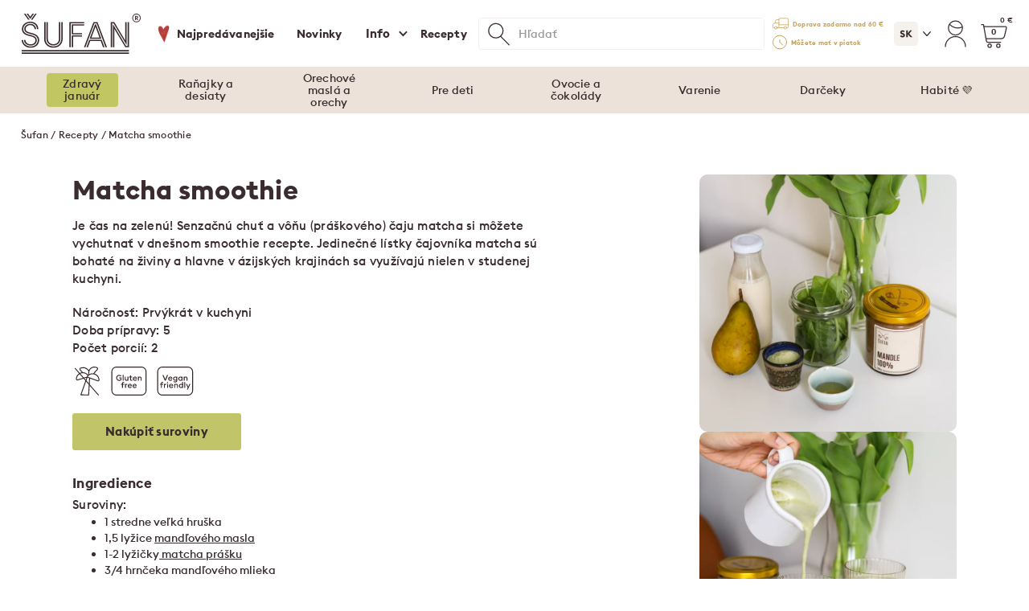

--- FILE ---
content_type: text/html; charset=utf-8
request_url: https://www.sufan.sk/recept/matcha-smoothie/40
body_size: 26255
content:
<!DOCTYPE html>
<html data-wf-page="674f3d98f1d6c6a4ee60d53f" data-wf-site="64521256441fb1feb2e3a0f1" lang="sk">
    <head>
<script type="24a8e7faac37b58cb6eb0980-text/javascript">
    var dataLayer = dataLayer || []; // Google Tag Manager

    function readCookie(name) {
        var nameEQ = name + "=";
        var ca = document.cookie.split(';');
        for (var i = 0; i < ca.length; i++) {
            var c = ca[i];
            while (c.charAt(0) === ' ')
                c = c.substring(1, c.length);
            if (c.indexOf(nameEQ) === 0)
                return c.substring(nameEQ.length, c.length);
        }
        return null;
    }
    ;

    function isCookieCategorySet(name) {
        var sufanCookie = readCookie("sufan_cookie");
        var objectSufanCookie = JSON.parse(sufanCookie);
        if (objectSufanCookie === undefined || objectSufanCookie === null) {
            return 'false';
        }
        if (typeof objectSufanCookie === 'undefined') {
            return 'false';
        }
        if (typeof objectSufanCookie.level === 'undefined') {
            return 'false';
        }
        if (objectSufanCookie.level) {
            for (var i = 0; i < objectSufanCookie.level.length; i++) {
                if (objectSufanCookie.level[i] === name) {
                    return 'true';
                }
            }
        }
        return 'false';
    }
    ;

    function getOperatingSystem() {
        const userAgent = window.navigator.userAgent.toLowerCase();

        if (userAgent.includes('win')) {
            return 'Windows';
        } else if (userAgent.includes('mac')) {
            return 'macOS';
        } else if (userAgent.includes('linux')) {
            return 'Linux';
        } else if (userAgent.includes('android')) {
            return 'Android';
        } else if (userAgent.includes('iphone') || userAgent.includes('ipad')) {
            return 'iOS';
        } else {
            return 'Unknown';
        }
    }

</script>
            <script defer type="24a8e7faac37b58cb6eb0980-text/javascript">
        window.dataLayer = window.dataLayer || [];
        var $necessary = isCookieCategorySet('necessary');
        var $analytics = isCookieCategorySet('analytics');
        var $targeting = isCookieCategorySet('targeting');
        dataLayer.push({
            'ecomm_distributionType': 'maloobchod',
            'ecomm_userType': "unregistered",
            'ecomm_pageType': "recipe",
            'environmentType': "production",
            'language': "sk",
            'user_id': null,
            'c_necessary': $necessary,
            'c_analytics': $analytics,
            'c_targeting': $targeting,
            'ad_user_data': $targeting,
            'ad_personalization': $targeting
        });
    </script>


<!-- Google Tag Manager -->
<script defer type="24a8e7faac37b58cb6eb0980-text/javascript">
    (function (w, d, s, l, i) {
        w[l] = w[l] || [];
        w[l].push({'gtm.start': new Date().getTime(), event: 'gtm.js'});
        var f = d.getElementsByTagName(s)[0], j = d.createElement(s), dl = l !== 'dataLayer' ? '&l=' + l : '';
        j.async = true;
        j.src = 'https://www.googletagmanager.com/gtm.js?id=' + i + dl;
        f.parentNode.insertBefore(j, f);
    })(window, document, 'script', 'dataLayer', 'GTM-T4W9NHQ');
</script>
<!-- End Google Tag Manager -->
<!-- Luigi's Box -->
<script async src="https://scripts.luigisbox.tech/LBX-735568.js" type="24a8e7faac37b58cb6eb0980-text/javascript"></script>
<!-- End Luigi's Box -->

    <!-- Begin Leadhub Pixel Code -->
    <script async type="24a8e7faac37b58cb6eb0980-text/javascript">
        (function (w, d, x, n, u, t, p, f, s, o) {
            f = 'LHInsights';
            w[n] = w[f] = w[f] || function (n, d) {
                (w[f].q = w[f].q || []).push([n, d])
            };
            w[f].l = 1 * new Date();
            w[f].p = p;
            s = d.createElement(x);
            s.async = 1;
            s.src = u + '?t=' + t + (p ? '&p=' + p : '');
            o = d.getElementsByTagName(x)[0];
            o.parentNode.insertBefore(s, o)
        })(window, document, 'script', 'lhi', '//www.lhinsights.com/agent.js', "0ClbeTZDSBCBIUX");

        lhi('pageview');
    </script>
    <!-- End Leadhub Pixel Code -->



    <script type="24a8e7faac37b58cb6eb0980-text/javascript">
        // Installation script generated by Spotify Ads Manager
        (function(w, d){
            var id='spdt-capture', n='script';
            if (!d.getElementById(id)) {
                w.spdt =
                    w.spdt ||
                    function() {
                        (w.spdt.q = w.spdt.q || []).push(arguments);
                    };
                var e = d.createElement(n); e.id = id; e.async=1;
                e.src = 'https://pixel.byspotify.com/ping.min.js';
                var s = d.getElementsByTagName(n)[0];
                s.parentNode.insertBefore(e, s);
            }
            w.spdt('conf', { key: '5a9081313cb34e419086857e91317d33' });
            w.spdt('view');
        })(window, document);
    </script>

        
<!-- Google JSON-LD -->

<script type="application/ld+json">
    {
    "@context": "https://schema.org/"
    , "@type": "Recipe"
    , "name": "Matcha smoothie"
    , "image": "https://www.sufan.sk/data/recepty/40_3499ff7ddb11b975cdd9d9036c7fce4e.webp"
    , "datePublished": "2024-05-15"
    , "description": "Je čas na zelenú! Senzačnú chuť a vôňu (práškového) čaju matcha si môžete vychutnať v dnešnom smoothie recepte"
    , "keywords": "Matcha smoothie, raňajky, matcha,"
    , "recipeYield": 2
    }
</script>

<script type="application/ld+json">
    {
    "@context": "https://schema.org",
    "@type": "BreadcrumbList",
    "itemListElement": [{
    "@type": "ListItem",
    "position": 1,
    "name": "Šufan",
    "item": "https://www.sufan.sk/"
    },{
    "@type": "ListItem",
    "position": 2,
    "name": "Recepty",
    "item": "https://www.sufan.sk/recepty/"
    },{
    "@type": "ListItem",
    "position": 3,
    "name": "Matcha smoothie"
    }]
    }
</script>



        <title>Matcha smoothie | sufan.sk</title>

<meta charset="utf-8">
<meta name="description" content="Je čas na zelenú! Senzačnú chuť a vôňu (práškového) čaju matcha si môžete vychutnať v dnešnom smoothie recepte">
<meta name="keywords" content="Matcha smoothie, raňajky, matcha,">
<meta name="robots" content="index,follow">
<meta name="viewport" content="width=device-width, initial-scale=1">
<meta name="author" content="Development: www.ne2d.cz">
<link href="https://www.sufan.sk/assets/front/css/normalize.css?v=1" rel="stylesheet" type="text/css">
<link href="https://www.sufan.sk/assets/front/css/webflow.css?v=2.45a" rel="stylesheet" type="text/css">
<link href="https://www.sufan.sk/assets/front/css/sufan-redesign.webflow.css?v=2.45a" rel="stylesheet" type="text/css">
<script src="https://use.typekit.net/nks5feo.js" type="24a8e7faac37b58cb6eb0980-text/javascript"></script>
<script type="24a8e7faac37b58cb6eb0980-text/javascript">
    try {
        Typekit.load();
    } catch (e) {
    }
</script>
<link href="https://www.sufan.sk/assets/front/css/fix-redesign.css?v=2.45a" rel="stylesheet" type="text/css">

<!-- [if lt IE 9]><script src="https://cdnjs.cloudflare.com/ajax/libs/html5shiv/3.7.3/html5shiv.min.js" type="text/javascript"></script><![endif] -->
<script type="24a8e7faac37b58cb6eb0980-text/javascript">
    !function (o, c) {
        var n = c.documentElement, t = " w-mod-";
        n.className += t + "js", ("ontouchstart"in o || o.DocumentTouch && c instanceof DocumentTouch) && (n.className += t + "touch")
    }(window, document);
</script>

<link rel="apple-touch-icon" sizes="180x180" href="https://www.sufan.sk/assets/front/favicon/apple-touch-icon.png">
<link rel="icon" type="image/png" sizes="32x32" href="https://www.sufan.sk/assets/front/favicon/favicon-32x32.png">
<link rel="icon" type="image/png" sizes="16x16" href="https://www.sufan.sk/assets/front/favicon/favicon-16x16.png">
<link rel="manifest" href="https://www.sufan.sk/assets/front/favicon/site.webmanifest">
<link rel="mask-icon" href="https://www.sufan.sk/assets/front/favicon/safari-pinned-tab.svg" color="#4a261a">
<meta name="msapplication-TileColor" content="#ffffff">
<meta name="theme-color" content="#ffffff">

<meta name="viewport" content="width=device-width, initial-scale=1.0, maximum-scale=1.0, user-scalable=no">

<script src="https://www.sufan.sk/assets/front/js/libs/jquery-3.5.1.min.js" type="24a8e7faac37b58cb6eb0980-text/javascript"></script>

        <meta property="og:type" content="article">
<meta property="og:title" content="Matcha smoothie | sufan.sk">
<meta property="og:url" content="https://www.sufan.sk/recept/matcha-smoothie/40">
<meta property="og:image:url" content="https://www.sufan.sk/data/recepty/40_3499ff7ddb11b975cdd9d9036c7fce4e.webp">
<meta property="og:image:width" content="600">

    </head>
    <body class="c_darkmode body-3">
    <!-- Google Tag Manager (noscript) -->
    <noscript><iframe src="https://www.googletagmanager.com/ns.html?id=GTM-T4W9NHQ" height="0" width="0" style="display:none;visibility:hidden"></iframe></noscript>
    <!-- End Google Tag Manager (noscript) -->
<div id="snippet--flash-messages">            <script type="24a8e7faac37b58cb6eb0980-text/javascript">
</script>
</div>
        <div id="loading"></div>

<div class="menu pc">
    <div data-animation="default" data-collapse="medium" data-duration="400" data-easing="ease" data-easing2="ease"
         role="banner" class="navbar w-nav">
<div id="snippet--info-text"></div>



        <div class="container-menu w-container">
                <nav role="navigation" class="primary-menu w-nav-menu">
                    <div class="primary-menu-wrap">
                        <div class="primary-menu-items">
                            <a href="https://www.sufan.sk/" class="sufan-logo-link w-inline-block">
                                    <img src="https://www.sufan.sk/assets/front/images/Logo_web_1.svg" loading="lazy" width="150"
                                         height="50" alt="Šufan" class="sufan-logo">
                            </a>
                            <img src="/assets/front/images/Menu_tipy.webp" loading="lazy" width="24"
                                 alt="Najpredávanejšie" class="heart-menu">
                            <a href="https://www.sufan.sk/najpredavanejsie"
                               class="menu-item-1 top w-nav-link">Najpredávanejšie</a>
                            <a href="https://www.sufan.sk/novinky/"
                               class="menu-item-1 novinky w-nav-link">Novinky</a>
                            <div data-delay="100" data-hover="true" class="info-dropdown w-dropdown">
                                <div class="dropdown-toggle-info-3 w-dropdown-toggle">
                                    <div class="info-arrow w-icon-dropdown-toggle"></div>
                                    <div class="info">Info</div>
                                </div>
                                <nav class="info-dropdown-list w-dropdown-list">
                                    <div class="shadow-dropdown-info"></div>
                                    <a href="https://www.sufan.sk/kontakt/"
                                       class="dropdown-info-top w-dropdown-link">Kontakt</a>
                                        <div class="dropdown-info-menu vo">
                                            <a href="https://www.sufan.sk/velkoobchod/"
                                               class="dropdown-link-5 w-dropdown-link">Veľkoobchod</a>
                                            <a href="https://www.sufan.sk/velkoobchod/registrace/"
                                               class="menu-button smaller w-button">Registrácia</a>
                                        </div>
                                <a href="https://www.sufan.sk/o-nas/"
                                   class="dropdown-info-menu w-dropdown-link">O nás</a>
                                        <a href="https://www.sufan.sk/firemne-darceky"
                                           class="dropdown-info-menu w-dropdown-link">Firemné darčeky</a>
                                    <a href="https://www.sufan.sk/reklamace/"
                                       class="dropdown-info-down w-dropdown-link">Reklamácia</a>
                                </nav>
                            </div>
                            <a href="https://www.sufan.sk/recepty/"
                               class="menu-item-1 w-nav-link">Recepty</a>
                        </div>


<div class="search-line">
        <div class="search-form w-form">
            <form action="https://www.sufan.sk/recept/matcha-smoothie/40" method="post" id="email-form" class="ajax search-form-wrap" role="form">
                <div class="magnifier">
                    <img width="124" height="25" src="https://www.sufan.sk/assets/front/images/Lupa_NEW.svg" loading="lazy" id="lupa" alt="Hľadať" class="magnifier-image">
                </div>
                <input type="text" name="hledanyText" maxlength="256" class="search-text-line w-input" placeholder="Hľadať" data-typ="malo" id="hledat-pc">
            <input type="hidden" name="_do" value="searchAutocompleteFormPc-submit"></form>

        </div>
</div>
<div id="snippet--header-doprava-info">                            <div class="transport w-container">
                                <div class="menu-benefit-wrap">
                                        <img src="https://www.sufan.sk/assets/front/images/auto.svg" loading="lazy" width="25"
                                             height="17" alt="Doprava zadarmo" class="menu-small-icon">
                                        <p class="benefit-text-menu">
                                                Doprava zadarmo nad&nbsp;60&nbsp;&euro;
                                        </p>
                                </div>
                                <div class="menu-benefit-wrap">
                                    <img src="https://www.sufan.sk/assets/front/images/Hodiny.svg" loading="lazy" width="21"
                                         height="21" alt="Rýchle dodanie" class="menu-small-icon hours">
                                    <p class="benefit-text-menu">
                                            Môžete mať v piatok
                                    </p>
                                </div>
                            </div>
</div>

                        <div class="_3-icons-wrap">
    <div data-delay="0" data-hover="false" class="w-dropdown">
        <div class="language-dropdown-toggle w-dropdown-toggle">
            <img src="/assets/front/images/Ikona_SK.svg" loading="lazy" alt="Slovensky" class="flag-menu">
            <img src="/assets/front/images/sipka.svg" loading="lazy" alt="Slovensky" class="arrow-menu">
        </div>
        <nav class="language-dropdown-list w-dropdown-list">
            <div class="language-wrapper">
                <a href="https://www.sufan.sk" class="language-link w-inline-block">
                    <img src="/assets/front/images/Ikona_SK.svg" loading="lazy" alt="Slovensky" class="flag">
                    <div class="language-text">Slovensky</div>
                </a>
                <a href="https://www.sufan.cz" class="language-link w-inline-block">
                    <img src="/assets/front/images/Ikona_CZ.svg" loading="lazy" alt="Česky" class="flag">
                    <div class="language-text">Česky</div>
                </a>
                <a href="https://www.sufan.pl" class="language-link last w-inline-block">
                    <img src="/assets/front/images/Ikona_PL.svg" loading="lazy" alt="Polsky" class="flag">
                    <div class="language-text">Polsky</div>
                </a>
                <a href="https://www.sufan.de" class="language-link last w-inline-block">
                    <img src="/assets/front/images/Ikona_DE.svg" loading="lazy" alt="Německy" class="flag">
                    <div class="language-text">Německy</div>
                </a>                    
            </div>
        </nav>
    </div>
<div data-delay="100" data-hover="true" class="registration-dropdown w-dropdown">
    <div class="registration-icon w-dropdown-toggle"></div>
    <nav class="dropwdown-registration-wrapper w-dropdown-list">
        <div class="shadow-registration">
            <div class="registration-line-wrap _1">
                    <a href="https://www.sufan.sk/sign/in?backlink=39384" class="registration-line w-dropdown-link">Prihlásiť sa</a>
            </div>
                <div class="registration-line-wrap">
                    <a href="https://www.sufan.sk/registrace/?backlink=gddq9" class="registration-line registr w-dropdown-link">Zaregistrovať sa</a>
                    <p class="registration-small-text">Trvá to len minútu</p>
                </div>

        </div>
    </nav>
</div>                            <div data-hover="true" data-delay="0" class="dropdown-cart w-dropdown">
                                <div id="nakupni-kosik" class="cart-menu w-dropdown-toggle">
<div id="snippet--header-kosik-info">                                        <div id="pocet-kusu-v-kosiku" class="cart-pieces">
                                            <p class="pieces-mobile">0 &euro;</p>
                                            <p class="cena-3 kosik-menu">0</p>
                                        </div>
</div>
                                    <a href="https://www.sufan.sk/kosik/" class="cart-icon w-inline-block"></a>
                                </div>
                                    <nav class="dropdown-list-17 w-dropdown-list">
                                        <div class="complet-cart-wrapper">
                                            <div class="line-white-outline b top">
                                                <div class="product-line-a">
                                                    <div class="cart-modal-icon">
<div id="snippet--header-kosik-info-modal">                                                            <div class="cart-pieces">
                                                                <p class="pieces-mobile">0 &euro;</p>
                                                                <p class="cena-3">0</p>
                                                            </div>
</div>
                                                    </div>
                                                    <div class="product-line-text-wrapper">
                                                        <p class="line-text">
                                                            <a href="#"
                                                               class="link-product"><strong>Nákupný košík</strong></a>
                                                        </p>
                                                    </div>
                                                </div>
                                                <div class="product-line-b">
                                                    <a id="close-menu" href="#"
                                                       class="link-menu menu-zavrit w-inline-block"></a>
                                                </div>
                                            </div>
                                            <div class="shopping-cart-wrapper">
<div id="snippet--header-kosik-produkty-modal">                                                        <div id="nakupni-kosik-vyrobek"
                                                             class="div-vas-kosik menu-nakup info-prazdny-kosik">
                                                            <p class="text-prazdny-kosik">
                                                                <strong>Váš košík je zatiaľ prázdny.</strong>
                                                            </p>
                                                            <p class="text-2-prazdny-kosik">Naplňte ho našimi poctivými dobrotami a urobte radosť sebe alebo niekomu blízkemu.</p>
                                                        </div>
</div>



                                                <div class="line-gray">
                                                        <img width="41" height="75"
                                                             src="https://www.sufan.sk/assets/front/images/doporucujeme-ikona.svg"
                                                             loading="lazy" alt="Odporúčame"
                                                             class="icon-heart-cart">
                                                        <p class="line-label">
                                                            <strong>Odporúčame</strong></p>
                                            </div>
<div id="snippet--header-kosik-doporucujeme-modal">                                                        <div class="line-white-outline b">
                                                            <div class="product-line-a">
                                                                <a href="https://www.sufan.sk/produkt/ryzova-kasa/10163"
                                                                   class="product-link w-inline-block">
                                                                    <img width="75" height="75"
                                                                         src="https://www.sufan.sk/data/produkty/baleni/foto/459_8ba888826e987421aad3c7a85a4235c8.webp"
                                                                         loading="lazy"
                                                                         srcset="
                                                                     https://www.sufan.sk/data/produkty/baleni/foto/459_8ba888826e987421aad3c7a85a4235c8.webp 500w,
                                                                     https://www.sufan.sk/data/produkty/baleni/foto/459_8ba888826e987421aad3c7a85a4235c8.webp 800w,
                                                                     https://www.sufan.sk/data/produkty/baleni/foto/459_8ba888826e987421aad3c7a85a4235c8.webp 1000w"
                                                                         sizes="100vw"
                                                                         alt="BIO Ryžová kaša - 400 g"
                                                                         class="product-image-2">
                                                                </a>
                                                                <div class="product-line-text-wrapper">
                                                                    <p class=line-text">
                                                                        <a href="https://www.sufan.sk/produkt/ryzova-kasa/10163"
                                                                           class="link-product">
                                                                            <strong>BIO Ryžová kaša</strong>
                                                                        </a>
                                                                    </p>
                                                                    <p class="line-weight">400 g</p>
                                                                </div>
                                                            </div>
                                                            <div class="product-line-b">
                                                                <p class="price line">
                                                                                                                                            <strong class="bold-text-3">4,49 &euro;</strong>
                                                                        4,09 &euro;
                                                                </p>
                                                            </div>
                                                            <div class="product-line-c" data-step="1">
                                                                <a href="https://www.sufan.sk/recept/matcha-smoothie/40?id_produkt=10163&amp;id_produkty_baleni=459&amp;pocet=1&amp;notifikace=0&amp;do=addProdukt"
                                                                   class="button-color detail w-button ajax add-to-cart-form ga-atc-kosik-modal-button"
                                                                   data-key="459"
                                                                   data-typ="malo"
                                                                   data-pagetype="recommendation-modal"
                                                                >
                                                                    Do košíka
                                                                </a>
                                                            </div>
                                                        </div>
                                                        <div class="line-white-outline b">
                                                            <div class="product-line-a">
                                                                <a href="https://www.sufan.sk/produkt/bio-javorovy-sirup/10267"
                                                                   class="product-link w-inline-block">
                                                                    <img width="75" height="75"
                                                                         src="https://www.sufan.sk/data/produkty/baleni/foto/574_614727ed5b2d26a7b0e702d4af4eca63.webp"
                                                                         loading="lazy"
                                                                         srcset="
                                                                     https://www.sufan.sk/data/produkty/baleni/foto/574_614727ed5b2d26a7b0e702d4af4eca63.webp 500w,
                                                                     https://www.sufan.sk/data/produkty/baleni/foto/574_614727ed5b2d26a7b0e702d4af4eca63.webp 800w,
                                                                     https://www.sufan.sk/data/produkty/baleni/foto/574_614727ed5b2d26a7b0e702d4af4eca63.webp 1000w"
                                                                         sizes="100vw"
                                                                         alt="BIO Javorový sirup - 250 ml"
                                                                         class="product-image-2">
                                                                </a>
                                                                <div class="product-line-text-wrapper">
                                                                    <p class=line-text">
                                                                        <a href="https://www.sufan.sk/produkt/bio-javorovy-sirup/10267"
                                                                           class="link-product">
                                                                            <strong>BIO Javorový sirup</strong>
                                                                        </a>
                                                                    </p>
                                                                    <p class="line-weight">250 ml</p>
                                                                </div>
                                                            </div>
                                                            <div class="product-line-b">
                                                                <p class="price line">
                                                                                                                                            8,59 &euro;
                                                                </p>
                                                            </div>
                                                            <div class="product-line-c" data-step="1">
                                                                <a href="https://www.sufan.sk/recept/matcha-smoothie/40?id_produkt=10267&amp;id_produkty_baleni=574&amp;pocet=1&amp;notifikace=0&amp;do=addProdukt"
                                                                   class="button-color detail w-button ajax add-to-cart-form ga-atc-kosik-modal-button"
                                                                   data-key="574"
                                                                   data-typ="malo"
                                                                   data-pagetype="recommendation-modal"
                                                                >
                                                                    Do košíka
                                                                </a>
                                                            </div>
                                                        </div>
                                                        <div class="line-white-outline b">
                                                            <div class="product-line-a">
                                                                <a href="https://www.sufan.sk/produkt/olivovy-olej-extra-virgin/10518"
                                                                   class="product-link w-inline-block">
                                                                    <img width="75" height="75"
                                                                         src="https://www.sufan.sk/data/produkty/baleni/foto/893_d86e8613c1915da0e4d264091c4257aa.webp"
                                                                         loading="lazy"
                                                                         srcset="
                                                                     https://www.sufan.sk/data/produkty/baleni/foto/893_d86e8613c1915da0e4d264091c4257aa.webp 500w,
                                                                     https://www.sufan.sk/data/produkty/baleni/foto/893_d86e8613c1915da0e4d264091c4257aa.webp 800w,
                                                                     https://www.sufan.sk/data/produkty/baleni/foto/893_d86e8613c1915da0e4d264091c4257aa.webp 1000w"
                                                                         sizes="100vw"
                                                                         alt="Olivový olej v spreji - 250 ml"
                                                                         class="product-image-2">
                                                                </a>
                                                                <div class="product-line-text-wrapper">
                                                                    <p class=line-text">
                                                                        <a href="https://www.sufan.sk/produkt/olivovy-olej-extra-virgin/10518"
                                                                           class="link-product">
                                                                            <strong>Olivový olej v spreji</strong>
                                                                        </a>
                                                                    </p>
                                                                    <p class="line-weight">250 ml</p>
                                                                </div>
                                                            </div>
                                                            <div class="product-line-b">
                                                                <p class="price line">
                                                                                                                                            8,99 &euro;
                                                                </p>
                                                            </div>
                                                            <div class="product-line-c" data-step="1">
                                                                <a href="https://www.sufan.sk/recept/matcha-smoothie/40?id_produkt=10518&amp;id_produkty_baleni=893&amp;pocet=1&amp;notifikace=0&amp;do=addProdukt"
                                                                   class="button-color detail w-button ajax add-to-cart-form ga-atc-kosik-modal-button"
                                                                   data-key="893"
                                                                   data-typ="malo"
                                                                   data-pagetype="recommendation-modal"
                                                                >
                                                                    Do košíka
                                                                </a>
                                                            </div>
                                                        </div>
                                                        <div class="line-white-outline b">
                                                            <div class="product-line-a">
                                                                <a href="https://www.sufan.sk/produkt/habite-good-night/10505"
                                                                   class="product-link w-inline-block">
                                                                    <img width="75" height="75"
                                                                         src="https://www.sufan.sk/data/produkty/baleni/foto/888_35f06bf0e39e51d58e703813cc2e4c6f.webp"
                                                                         loading="lazy"
                                                                         srcset="
                                                                     https://www.sufan.sk/data/produkty/baleni/foto/888_35f06bf0e39e51d58e703813cc2e4c6f.webp 500w,
                                                                     https://www.sufan.sk/data/produkty/baleni/foto/888_35f06bf0e39e51d58e703813cc2e4c6f.webp 800w,
                                                                     https://www.sufan.sk/data/produkty/baleni/foto/888_35f06bf0e39e51d58e703813cc2e4c6f.webp 1000w"
                                                                         sizes="100vw"
                                                                         alt="Habité Good Night - 90 kapsúl"
                                                                         class="product-image-2">
                                                                </a>
                                                                <div class="product-line-text-wrapper">
                                                                    <p class=line-text">
                                                                        <a href="https://www.sufan.sk/produkt/habite-good-night/10505"
                                                                           class="link-product">
                                                                            <strong>Habité Good Night</strong>
                                                                        </a>
                                                                    </p>
                                                                    <p class="line-weight">90 kapsúl</p>
                                                                </div>
                                                            </div>
                                                            <div class="product-line-b">
                                                                <p class="price line">
                                                                                                                                            25,69 &euro;
                                                                </p>
                                                            </div>
                                                            <div class="product-line-c" data-step="1">
                                                                <a href="https://www.sufan.sk/recept/matcha-smoothie/40?id_produkt=10505&amp;id_produkty_baleni=888&amp;pocet=1&amp;notifikace=0&amp;do=addProdukt"
                                                                   class="button-color detail w-button ajax add-to-cart-form ga-atc-kosik-modal-button"
                                                                   data-key="888"
                                                                   data-typ="malo"
                                                                   data-pagetype="recommendation-modal"
                                                                >
                                                                    Do košíka
                                                                </a>
                                                            </div>
                                                        </div>
                                                        <div class="line-white-outline b">
                                                            <div class="product-line-a">
                                                                <a href="https://www.sufan.sk/produkt/bezlepkove-ovsene-vlocky/115"
                                                                   class="product-link w-inline-block">
                                                                    <img width="75" height="75"
                                                                         src="https://www.sufan.sk/data/produkty/baleni/foto/167_d6404307b756d39deabf18f582ea3513.webp"
                                                                         loading="lazy"
                                                                         srcset="
                                                                     https://www.sufan.sk/data/produkty/baleni/foto/167_d6404307b756d39deabf18f582ea3513.webp 500w,
                                                                     https://www.sufan.sk/data/produkty/baleni/foto/167_d6404307b756d39deabf18f582ea3513.webp 800w,
                                                                     https://www.sufan.sk/data/produkty/baleni/foto/167_d6404307b756d39deabf18f582ea3513.webp 1000w"
                                                                         sizes="100vw"
                                                                         alt="Bezlepkové ovsené vločky - 500 g"
                                                                         class="product-image-2">
                                                                </a>
                                                                <div class="product-line-text-wrapper">
                                                                    <p class=line-text">
                                                                        <a href="https://www.sufan.sk/produkt/bezlepkove-ovsene-vlocky/115"
                                                                           class="link-product">
                                                                            <strong>Bezlepkové ovsené vločky</strong>
                                                                        </a>
                                                                    </p>
                                                                    <p class="line-weight">500 g</p>
                                                                </div>
                                                            </div>
                                                            <div class="product-line-b">
                                                                <p class="price line">
                                                                                                                                            3,19 &euro;
                                                                </p>
                                                            </div>
                                                            <div class="product-line-c" data-step="1">
                                                                <a href="https://www.sufan.sk/recept/matcha-smoothie/40?id_produkt=115&amp;id_produkty_baleni=167&amp;pocet=1&amp;notifikace=0&amp;do=addProdukt"
                                                                   class="button-color detail w-button ajax add-to-cart-form ga-atc-kosik-modal-button"
                                                                   data-key="167"
                                                                   data-typ="malo"
                                                                   data-pagetype="recommendation-modal"
                                                                >
                                                                    Do košíka
                                                                </a>
                                                            </div>
                                                        </div>
</div>
                                            </div>
                                                <div class="line-white-outline _2" id="snippet--header-kosik-doprava-modal">
                                                    <div class="transport-text-wrapper">
                                                        <div>
                                                            <div class="product-line-text-wrapper">
                                                                <p class="line-text">
                                                                    <strong>Doprava</strong></p>
                                                            </div>
                                                        </div>
                                                        <div class="product-line-a right">
                                                            <p class="body-text small right">
                                                                    Pre dopravu zadarmo objednajte ešte za <strong>60</strong>&nbsp;&euro;.
                                                            </p>
                                                        </div>
                                                    </div>
                                                    <div class="div-ukazetel-nakup">
                                                        <div class="doprava-zdarma-lista plna"
                                                             style="
                                                                     width:0%;
                                                                     ">
                                                        </div>
                                                        <div class="doprava-zdarma-lista prazdna"
                                                             style="
                                                                     width:100%;
                                                                     border-top-left-radius: 20px;
                                                                     border-bottom-left-radius: 20px
                                                                     ">
                                                        </div>
                                                    </div>
                                                </div>
                                            <div class="line-white-outline down">
                                                <div class="product-line-text-wrapper nakupni-kosik-menu">
<div id="snippet--header-kosik-souhrn-modal">                                                        <p class="body-text">
                                                            <strong>Cena celkom: 0 &euro;</strong>
                                                        </p>
</div>
                                                </div>
                                                <a href="https://www.sufan.sk/kosik/"
                                                   class="button-color bigger w-button">Objednať</a>
                                            </div>
                                        </div>
                                    </nav>
                            </div>
                        </div>
                    </div>
                </nav>
        </div>
<div class="_2-menu-wrap ">
    <div class="_2-menu">
            <div data-delay="0" data-hover="true" class="dropdown-menu-category w-dropdown">
                <div id="zdravy-januar" class="menu-category w-dropdown-toggle">
                    <div id="kategorie-zdravy-januar" class="category">
                        <a href="https://www.sufan.sk/e-shop/zdravy-januar"
                           class="menu-link   dark-2  "
                        ><span class="black-friday-highlight"  style="color:#3b2c2f;background-color:#C1C562" >Zdravý január</span></a>
                    </div>
                </div>
                <nav class="dropdown-list-menu w-dropdown-list">
                    <div class="w-layout-grid grid-21">
                        <div>
                            <h2 class="menu-nadpis-2">
                                <a href="https://www.sufan.sk/e-shop/zdravy-januar" class="nadpis-link">Zdravý január</a>
                            </h2>
                            <div class="w-row">
                                    <div class="column-menu w-col w-col-6">
                                        <a id="do-kategorie-zdravy-januar"
                                           href="https://www.sufan.sk/e-shop/zdravy-januar/zdravy-januar"
                                           class="menu-box bold w-inline-block"
                                           >
                                            <div class="circle _1">
                                                <img src="https://www.sufan.sk/data/produkty/kategorie/43_f227d5f46ff3027d1c844998a951f021.webp" loading="lazy" width="43" alt="Zdravý január" class="menu-image">
                                            </div>
                                            <div class="menu-link-category bold">Zdravý január</div>
                                        </a>
                                        <div>
                                                    <a href="https://www.sufan.sk/e-shop/zdravy-januar/zdravy-januar?sub=114" class="menu-item w-inline-block">
                                                        <div class="circle a">
                                                            <img src="/data/produkty/subkategorie/114_f6ab91fbe907ad9b96ffdd9dcc921b78.svg"
                                                                 loading="lazy" width="43" alt="BIO potraviny"
                                                                 class="menu-ikonka-detail">
                                                        </div>
                                                        <div class="menu-link-detail">BIO potraviny</div>
                                                    </a>
                                                    <a href="https://www.sufan.sk/e-shop/zdravy-januar/zdravy-januar?sub=115" class="menu-item w-inline-block">
                                                        <div class="circle a">
                                                            <img src="/data/produkty/subkategorie/115_d9eb082269ff4511ea519e61ca1f6201.svg"
                                                                 loading="lazy" width="43" alt="Zdravý štart dňa"
                                                                 class="menu-ikonka-detail">
                                                        </div>
                                                        <div class="menu-link-detail">Zdravý štart dňa</div>
                                                    </a>
                                                    <a href="https://www.sufan.sk/e-shop/zdravy-januar/zdravy-januar?sub=116" class="menu-item w-inline-block">
                                                        <div class="circle a">
                                                            <img src="/data/produkty/subkategorie/116_4da0e0fb390502cdf0177978568b029b.svg"
                                                                 loading="lazy" width="43" alt="Desiaty plné energie"
                                                                 class="menu-ikonka-detail">
                                                        </div>
                                                        <div class="menu-link-detail">Desiaty plné energie</div>
                                                    </a>
                                                    <a href="https://www.sufan.sk/e-shop/zdravy-januar/zdravy-januar?sub=117" class="menu-item w-inline-block">
                                                        <div class="circle a">
                                                            <img src="/data/produkty/subkategorie/117_cf62eb95a7350752040733739eec4eec.svg"
                                                                 loading="lazy" width="43" alt="Vyvážený obed aj večera"
                                                                 class="menu-ikonka-detail">
                                                        </div>
                                                        <div class="menu-link-detail">Vyvážený obed aj večera</div>
                                                    </a>
                                                    <a href="https://www.sufan.sk/e-shop/zdravy-januar/zdravy-januar?sub=118" class="menu-item w-inline-block">
                                                        <div class="circle a">
                                                            <img src="/data/produkty/subkategorie/118_596d9f24c0dd06f2f045db1825521668.svg"
                                                                 loading="lazy" width="43" alt="Doplnky stravy a proteíny"
                                                                 class="menu-ikonka-detail">
                                                        </div>
                                                        <div class="menu-link-detail">Doplnky stravy a proteíny</div>
                                                    </a>
                                        </div>
                                    </div>
                            </div>
                        </div>
                        <div class="novinky">
                            <div class="novinky-a-tipy">
                                <img src="/assets/front/images/Menu_novinky.webp" loading="lazy" width="45" alt="Novinky">
                                <h3 class="menu-novinky-a-tipy">Novinky</h3>
                            </div>
<div id="vas-kosik-vyrobek-893" class="doporucujeme">
    <div class="menu-vyrobek-2">
        <a href="https://www.sufan.sk/produkt/olivovy-olej-extra-virgin/10518" class="link-block-10 w-inline-block">
            <img src="https://www.sufan.sk/data/produkty/baleni/foto/893_d86e8613c1915da0e4d264091c4257aa.webp" loading="lazy" width="75" height="75" alt="Olivový olej v spreji 250 ml" class="rendr-obrazek">
        </a>
        <div class="menu-div-1">
            <p class="menu-vyrobek">
                <a href="https://www.sufan.sk/produkt/olivovy-olej-extra-virgin/10518" class="link-56">Olivový olej v spreji</a>
            </p>
            <p class="gramaz-text b">250 ml</p>
        </div>
    </div>
    <div class="menu-div-2">
        <p class="menu-cena">
                8.99 &euro;
        </p>
    </div>
</div><div id="vas-kosik-vyrobek-889" class="doporucujeme">
    <div class="menu-vyrobek-2">
        <a href="https://www.sufan.sk/produkt/habite-liposomal-vitamin-c/10509" class="link-block-10 w-inline-block">
            <img src="https://www.sufan.sk/data/produkty/baleni/foto/889_9be331e811bc6897bbd86286217e5617.webp" loading="lazy" width="75" height="75" alt="Habité Liposomal Vitamin C 60 kapsúl" class="rendr-obrazek">
        </a>
        <div class="menu-div-1">
            <p class="menu-vyrobek">
                <a href="https://www.sufan.sk/produkt/habite-liposomal-vitamin-c/10509" class="link-56">Habité Liposomal Vitamin C</a>
            </p>
            <p class="gramaz-text b">60 kapsúl</p>
        </div>
    </div>
    <div class="menu-div-2">
        <p class="menu-cena">
                20.99 &euro;
        </p>
    </div>
</div><div id="vas-kosik-vyrobek-753" class="doporucujeme">
    <div class="menu-vyrobek-2">
        <a href="https://www.sufan.sk/produkt/bio-japonsky-caj-matcha-s-modrou-spirulinou/10431" class="link-block-10 w-inline-block">
            <img src="https://www.sufan.sk/data/produkty/baleni/foto/753_3a3f459cb5fa7430d82336cffe4658af.webp" loading="lazy" width="75" height="75" alt="BIO japonský čaj Matcha s modrou spirulinou 30 g" class="rendr-obrazek">
        </a>
        <div class="menu-div-1">
            <p class="menu-vyrobek">
                <a href="https://www.sufan.sk/produkt/bio-japonsky-caj-matcha-s-modrou-spirulinou/10431" class="link-56">BIO japonský čaj Matcha s modrou spirulinou</a>
            </p>
            <p class="gramaz-text b">30 g</p>
        </div>
    </div>
    <div class="menu-div-2">
        <p class="menu-cena">
                15.79 &euro;
        </p>
    </div>
</div>                        </div>
                        <div id="w-node-_2c1408c7-1935-e994-5e88-5f60ce713454-0cda45a6" class="tipy">
                            <div class="novinky-a-tipy">
                                <img src="/assets/front/images/Menu_tipy.webp" loading="lazy" width="45" alt="Tipy" class="image-122">
                                <h3 class="menu-novinky-a-tipy">Tipy</h3>
                            </div>
<div id="vas-kosik-vyrobek-6" class="doporucujeme">
    <div class="menu-vyrobek-2">
        <a href="https://www.sufan.sk/produkt/arasidove-maslo-jemne/21" class="link-block-10 w-inline-block">
            <img src="https://www.sufan.sk/data/produkty/baleni/foto/6_8c23c40d6ea6f1bdfa5f2b21725580d8.webp" loading="lazy" width="75" height="75" alt="Arašidové maslo jemné 330 g" class="rendr-obrazek">
        </a>
        <div class="menu-div-1">
            <p class="menu-vyrobek">
                <a href="https://www.sufan.sk/produkt/arasidove-maslo-jemne/21" class="link-56">Arašidové maslo jemné</a>
            </p>
            <p class="gramaz-text b">330 g</p>
        </div>
    </div>
    <div class="menu-div-2">
        <p class="menu-cena">
                6.29 &euro;
        </p>
    </div>
</div><div id="vas-kosik-vyrobek-650" class="doporucujeme">
    <div class="menu-vyrobek-2">
        <a href="https://www.sufan.sk/produkt/srvatkovy-protein-cokoladovy/10332" class="link-block-10 w-inline-block">
            <img src="https://www.sufan.sk/data/produkty/baleni/foto/650_9c659bee4f72ba6d7951688905e1dc84.webp" loading="lazy" width="75" height="75" alt="Srvátkový proteín Čokoládový 400 g" class="rendr-obrazek">
        </a>
        <div class="menu-div-1">
            <p class="menu-vyrobek">
                <a href="https://www.sufan.sk/produkt/srvatkovy-protein-cokoladovy/10332" class="link-56">Srvátkový proteín Čokoládový</a>
            </p>
            <p class="gramaz-text b">400 g</p>
        </div>
    </div>
    <div class="menu-div-2">
        <p class="menu-cena">
                20.39 &euro;
        </p>
    </div>
</div><div id="vas-kosik-vyrobek-475" class="doporucujeme">
    <div class="menu-vyrobek-2">
        <a href="https://www.sufan.sk/produkt/ciste-ghi/98" class="link-block-10 w-inline-block">
            <img src="https://www.sufan.sk/data/produkty/baleni/foto/475_32eacc7146beb995065cfc2c31fcfbb4.webp" loading="lazy" width="75" height="75" alt="Čisté ghí 280 g" class="rendr-obrazek">
        </a>
        <div class="menu-div-1">
            <p class="menu-vyrobek">
                <a href="https://www.sufan.sk/produkt/ciste-ghi/98" class="link-56">Čisté ghí</a>
            </p>
            <p class="gramaz-text b">280 g</p>
        </div>
    </div>
    <div class="menu-div-2">
        <p class="menu-cena">
                10.89 &euro;
        </p>
    </div>
</div>                        </div>
                    </div>
                </nav>
            </div>
            <div data-delay="0" data-hover="true" class="dropdown-menu-category w-dropdown">
                <div id="ranajky-a-desiaty" class="menu-category w-dropdown-toggle">
                    <div id="kategorie-ranajky-a-desiaty" class="category">
                        <a href="https://www.sufan.sk/e-shop/ranajky-a-desiaty"
                           class="menu-link   "
                        >Raňajky a desiaty</a>
                    </div>
                </div>
                <nav class="dropdown-list-menu w-dropdown-list">
                    <div class="w-layout-grid grid-21">
                        <div>
                            <h2 class="menu-nadpis-2">
                                <a href="https://www.sufan.sk/e-shop/ranajky-a-desiaty" class="nadpis-link">Raňajky a desiaty</a>
                            </h2>
                            <div class="w-row">
                                    <div class="column-menu w-col w-col-6">
                                        <a id="do-kategorie-ranajky-a-desiaty"
                                           href="https://www.sufan.sk/e-shop/ranajky-a-desiaty/ranajky"
                                           class="menu-box bold w-inline-block"
                                           >
                                            <div class="circle _1">
                                                <img src="https://www.sufan.sk/data/produkty/kategorie/4_764ac938833c8048e15fdcf1d4dc5acf.webp" loading="lazy" width="43" alt="Raňajky" class="menu-image">
                                            </div>
                                            <div class="menu-link-category bold">Raňajky</div>
                                        </a>
                                        <div>
                                                    <a href="https://www.sufan.sk/e-shop/ranajky-a-desiaty/ranajky?sub=108" class="menu-item w-inline-block">
                                                        <div class="circle a">
                                                            <img src="/data/produkty/subkategorie/108_fe84563685e5e6429a86f47da752cac3.svg"
                                                                 loading="lazy" width="43" alt="Matcha a príslušenstvo"
                                                                 class="menu-ikonka-detail">
                                                        </div>
                                                        <div class="menu-link-detail">Matcha a príslušenstvo</div>
                                                    </a>
                                                    <a href="https://www.sufan.sk/e-shop/ranajky-a-desiaty/ranajky?sub=34" class="menu-item w-inline-block">
                                                        <div class="circle a">
                                                            <img src="/data/produkty/subkategorie/34_7478fe6b1040ca119a1cde6248513987.svg"
                                                                 loading="lazy" width="43" alt="Granoly a müsli"
                                                                 class="menu-ikonka-detail">
                                                        </div>
                                                        <div class="menu-link-detail">Granoly a müsli</div>
                                                    </a>
                                                    <a href="https://www.sufan.sk/e-shop/ranajky-a-desiaty/ranajky?sub=35" class="menu-item w-inline-block">
                                                        <div class="circle a">
                                                            <img src="/data/produkty/subkategorie/35_2a67d38e912c5e6b55bfb5ba8eb12562.svg"
                                                                 loading="lazy" width="43" alt="Kaše"
                                                                 class="menu-ikonka-detail">
                                                        </div>
                                                        <div class="menu-link-detail">Kaše</div>
                                                    </a>
                                                    <a href="https://www.sufan.sk/e-shop/ranajky-a-desiaty/ranajky?sub=36" class="menu-item w-inline-block">
                                                        <div class="circle a">
                                                            <img src="/data/produkty/subkategorie/36_d1cb1c33c9ddac5e1599d9d629c7fdf4.svg"
                                                                 loading="lazy" width="43" alt="Zmesi a základy"
                                                                 class="menu-ikonka-detail">
                                                        </div>
                                                        <div class="menu-link-detail">Zmesi a základy</div>
                                                    </a>
                                                    <a href="https://www.sufan.sk/e-shop/ranajky-a-desiaty/ranajky?sub=37" class="menu-item w-inline-block">
                                                        <div class="circle a">
                                                            <img src="/data/produkty/subkategorie/37_918fc94912324c66721ad6e744b7573f.svg"
                                                                 loading="lazy" width="43" alt="Orechové maslá"
                                                                 class="menu-ikonka-detail">
                                                        </div>
                                                        <div class="menu-link-detail">Orechové maslá</div>
                                                    </a>
                                                    <a href="https://www.sufan.sk/e-shop/ranajky-a-desiaty/ranajky?sub=39" class="menu-item w-inline-block">
                                                        <div class="circle a">
                                                            <img src="/data/produkty/subkategorie/39_8bc50ad3e1a0ee9082e33e585e2a1932.svg"
                                                                 loading="lazy" width="43" alt="Džemy"
                                                                 class="menu-ikonka-detail">
                                                        </div>
                                                        <div class="menu-link-detail">Džemy</div>
                                                    </a>
                                        </div>
                                    </div>
                                    <div class="column-menu w-col w-col-6">
                                        <a id="do-kategorie-ranajky-a-desiaty"
                                           href="https://www.sufan.sk/e-shop/ranajky-a-desiaty/desiaty"
                                           class="menu-box bold w-inline-block"
                                           >
                                            <div class="circle _1">
                                                <img src="https://www.sufan.sk/data/produkty/kategorie/26_8360cdda1a3b55ee3102cab14540e8cb.webp" loading="lazy" width="43" alt="Desiaty" class="menu-image">
                                            </div>
                                            <div class="menu-link-category bold">Desiaty</div>
                                        </a>
                                        <div>
                                                    <a href="https://www.sufan.sk/e-shop/ranajky-a-desiaty/desiaty?sub=40" class="menu-item w-inline-block">
                                                        <div class="circle a">
                                                            <img src="/data/produkty/subkategorie/40_1db9b4d48b2cd3d82bf96133c44543ec.svg"
                                                                 loading="lazy" width="43" alt="Kokosové hniezda"
                                                                 class="menu-ikonka-detail">
                                                        </div>
                                                        <div class="menu-link-detail">Kokosové hniezda</div>
                                                    </a>
                                                    <a href="https://www.sufan.sk/e-shop/ranajky-a-desiaty/desiaty?sub=41" class="menu-item w-inline-block">
                                                        <div class="circle a">
                                                            <img src="/data/produkty/subkategorie/41_6c998181e4c522043094be65c0f70462.svg"
                                                                 loading="lazy" width="43" alt="Tyčinky a sušienky"
                                                                 class="menu-ikonka-detail">
                                                        </div>
                                                        <div class="menu-link-detail">Tyčinky a sušienky</div>
                                                    </a>
                                                    <a href="https://www.sufan.sk/e-shop/ranajky-a-desiaty/desiaty?sub=100" class="menu-item w-inline-block">
                                                        <div class="circle a">
                                                            <img src="/data/produkty/subkategorie/100_3102e3b90f45735f9a80b4a53199e5cc.svg"
                                                                 loading="lazy" width="43" alt="Nápoje"
                                                                 class="menu-ikonka-detail">
                                                        </div>
                                                        <div class="menu-link-detail">Nápoje</div>
                                                    </a>
                                        </div>
                                    </div>
                            </div>
                        </div>
                        <div class="novinky">
                            <div class="novinky-a-tipy">
                                <img src="/assets/front/images/Menu_novinky.webp" loading="lazy" width="45" alt="Novinky">
                                <h3 class="menu-novinky-a-tipy">Novinky</h3>
                            </div>
<div id="vas-kosik-vyrobek-879" class="doporucujeme">
    <div class="menu-vyrobek-2">
        <a href="https://www.sufan.sk/produkt/plnene-datle-medjool/10500" class="link-block-10 w-inline-block">
            <img src="https://www.sufan.sk/data/produkty/baleni/foto/879_48029a6c3546d74571d532102a813002.webp" loading="lazy" width="75" height="75" alt="Plnené datle Medjool 75 g" class="rendr-obrazek">
        </a>
        <div class="menu-div-1">
            <p class="menu-vyrobek">
                <a href="https://www.sufan.sk/produkt/plnene-datle-medjool/10500" class="link-56">Plnené datle Medjool</a>
            </p>
            <p class="gramaz-text b">75 g</p>
        </div>
    </div>
    <div class="menu-div-2">
        <p class="menu-cena">
                8.99 &euro;
        </p>
    </div>
</div><div id="vas-kosik-vyrobek-782" class="doporucujeme">
    <div class="menu-vyrobek-2">
        <a href="https://www.sufan.sk/produkt/pernickova-granola/10448" class="link-block-10 w-inline-block">
            <img src="https://www.sufan.sk/data/produkty/baleni/foto/782_79a1f04ab055f4c89854231379906a08.webp" loading="lazy" width="75" height="75" alt="Perníčkova granola s perníkovým korením 350 g" class="rendr-obrazek">
        </a>
        <div class="menu-div-1">
            <p class="menu-vyrobek">
                <a href="https://www.sufan.sk/produkt/pernickova-granola/10448" class="link-56">Perníčkova granola s perníkovým korením</a>
            </p>
            <p class="gramaz-text b">350 g</p>
        </div>
    </div>
    <div class="menu-div-2">
        <p class="menu-cena">
                <strong class="bold-text-3">12.19 &euro;</strong>
                10.99 &euro;
        </p>
    </div>
</div><div id="vas-kosik-vyrobek-917" class="doporucujeme">
    <div class="menu-vyrobek-2">
        <a href="https://www.sufan.sk/produkt/lievance-matcha-s-proteinom/10526" class="link-block-10 w-inline-block">
            <img src="https://www.sufan.sk/data/produkty/baleni/foto/917_969334b8e5774659f4463466d9735b15.webp" loading="lazy" width="75" height="75" alt="Lievance Matcha s proteínom 250 g" class="rendr-obrazek">
        </a>
        <div class="menu-div-1">
            <p class="menu-vyrobek">
                <a href="https://www.sufan.sk/produkt/lievance-matcha-s-proteinom/10526" class="link-56">Lievance Matcha s proteínom</a>
            </p>
            <p class="gramaz-text b">250 g</p>
        </div>
    </div>
    <div class="menu-div-2">
        <p class="menu-cena">
                8.09 &euro;
        </p>
    </div>
</div>                        </div>
                        <div id="w-node-_2c1408c7-1935-e994-5e88-5f60ce713454-0cda45a6" class="tipy">
                            <div class="novinky-a-tipy">
                                <img src="/assets/front/images/Menu_tipy.webp" loading="lazy" width="45" alt="Tipy" class="image-122">
                                <h3 class="menu-novinky-a-tipy">Tipy</h3>
                            </div>
<div id="vas-kosik-vyrobek-314" class="doporucujeme">
    <div class="menu-vyrobek-2">
        <a href="https://www.sufan.sk/produkt/kokosove-hniezda-s-kesu/10067" class="link-block-10 w-inline-block">
            <img src="https://www.sufan.sk/data/produkty/baleni/foto/314_0e7e3992997fe7a9a1a138ab3019c9a9.webp" loading="lazy" width="75" height="75" alt="Kokosové hniezda s kešu 170 g" class="rendr-obrazek">
        </a>
        <div class="menu-div-1">
            <p class="menu-vyrobek">
                <a href="https://www.sufan.sk/produkt/kokosove-hniezda-s-kesu/10067" class="link-56">Kokosové hniezda s kešu</a>
            </p>
            <p class="gramaz-text b">170 g</p>
        </div>
    </div>
    <div class="menu-div-2">
        <p class="menu-cena">
                7.69 &euro;
        </p>
    </div>
</div><div id="vas-kosik-vyrobek-589" class="doporucujeme">
    <div class="menu-vyrobek-2">
        <a href="https://www.sufan.sk/produkt/susienka-cokoladova/10275" class="link-block-10 w-inline-block">
            <img src="https://www.sufan.sk/data/produkty/baleni/foto/589_7d93fd9231a47f13741352cb24b3012c.webp" loading="lazy" width="75" height="75" alt="Sušienka Čokoládová 40 g" class="rendr-obrazek">
        </a>
        <div class="menu-div-1">
            <p class="menu-vyrobek">
                <a href="https://www.sufan.sk/produkt/susienka-cokoladova/10275" class="link-56">Sušienka Čokoládová</a>
            </p>
            <p class="gramaz-text b">40 g</p>
        </div>
    </div>
    <div class="menu-div-2">
        <p class="menu-cena">
                2.29 &euro;
        </p>
    </div>
</div><div id="vas-kosik-vyrobek-809" class="doporucujeme">
    <div class="menu-vyrobek-2">
        <a href="https://www.sufan.sk/produkt/bio-bylinkovy-caj-harmancek/10479" class="link-block-10 w-inline-block">
            <img src="https://www.sufan.sk/data/produkty/baleni/foto/809_732043b1d6b2498504c2e065ea1df756.webp" loading="lazy" width="75" height="75" alt="BIO bylinkový čaj Harmanček 50 g" class="rendr-obrazek">
        </a>
        <div class="menu-div-1">
            <p class="menu-vyrobek">
                <a href="https://www.sufan.sk/produkt/bio-bylinkovy-caj-harmancek/10479" class="link-56">BIO bylinkový čaj Harmanček</a>
            </p>
            <p class="gramaz-text b">50 g</p>
        </div>
    </div>
    <div class="menu-div-2">
        <p class="menu-cena">
                5.39 &euro;
        </p>
    </div>
</div>                        </div>
                    </div>
                </nav>
            </div>
            <div data-delay="0" data-hover="true" class="dropdown-menu-category w-dropdown">
                <div id="orechove-masla-a-orechy" class="menu-category w-dropdown-toggle">
                    <div id="kategorie-orechove-masla-a-orechy" class="category">
                        <a href="https://www.sufan.sk/e-shop/orechove-masla-a-orechy"
                           class="menu-link   "
                        >Orechové maslá a orechy</a>
                    </div>
                </div>
                <nav class="dropdown-list-menu w-dropdown-list">
                    <div class="w-layout-grid grid-21">
                        <div>
                            <h2 class="menu-nadpis-2">
                                <a href="https://www.sufan.sk/e-shop/orechove-masla-a-orechy" class="nadpis-link">Orechové maslá a orechy</a>
                            </h2>
                            <div class="w-row">
                                    <div class="column-menu w-col w-col-6">
                                        <a id="do-kategorie-orechove-masla-a-orechy"
                                           href="https://www.sufan.sk/e-shop/orechove-masla-a-orechy/orechove-masla"
                                           class="menu-box bold w-inline-block"
                                           >
                                            <div class="circle _1">
                                                <img src="https://www.sufan.sk/data/produkty/kategorie/1_9613e0539002cd844f3c922a199335d4.webp" loading="lazy" width="43" alt="Orechové maslá" class="menu-image">
                                            </div>
                                            <div class="menu-link-category bold">Orechové maslá</div>
                                        </a>
                                        <div>
                                                    <a href="https://www.sufan.sk/e-shop/orechove-masla-a-orechy/orechove-masla?sub=4" class="menu-item w-inline-block">
                                                        <div class="circle a">
                                                            <img src="/data/produkty/subkategorie/4_9ef48039e527f8ff4293933d25dd2dbc.svg"
                                                                 loading="lazy" width="43" alt="Jednodruhové"
                                                                 class="menu-ikonka-detail">
                                                        </div>
                                                        <div class="menu-link-detail">Jednodruhové</div>
                                                    </a>
                                                    <a href="https://www.sufan.sk/e-shop/orechove-masla-a-orechy/orechove-masla?sub=2" class="menu-item w-inline-block">
                                                        <div class="circle a">
                                                            <img src="/data/produkty/subkategorie/2_7021561fd8c71e511b96f029e95c6f48.svg"
                                                                 loading="lazy" width="43" alt="Čokoládové"
                                                                 class="menu-ikonka-detail">
                                                        </div>
                                                        <div class="menu-link-detail">Čokoládové</div>
                                                    </a>
                                                    <a href="https://www.sufan.sk/e-shop/orechove-masla-a-orechy/orechove-masla?sub=3" class="menu-item w-inline-block">
                                                        <div class="circle a">
                                                            <img src="/data/produkty/subkategorie/3_27f2255f03fa77861c9a83ee300b3292.svg"
                                                                 loading="lazy" width="43" alt="Mix"
                                                                 class="menu-ikonka-detail">
                                                        </div>
                                                        <div class="menu-link-detail">Mix</div>
                                                    </a>
                                        </div>
                                    </div>
                                    <div class="column-menu w-col w-col-6">
                                        <a id="do-kategorie-orechove-masla-a-orechy"
                                           href="https://www.sufan.sk/e-shop/orechove-masla-a-orechy/orechy-a-semienka"
                                           class="menu-box bold w-inline-block"
                                           >
                                            <div class="circle _1">
                                                <img src="https://www.sufan.sk/data/produkty/kategorie/3_34084190d930ddc7442a69186caf252f.webp" loading="lazy" width="43" alt="Orechy a semienka" class="menu-image">
                                            </div>
                                            <div class="menu-link-category bold">Orechy a semienka</div>
                                        </a>
                                        <div>
                                                    <a href="https://www.sufan.sk/e-shop/orechove-masla-a-orechy/orechy-a-semienka?sub=14" class="menu-item w-inline-block">
                                                        <div class="circle a">
                                                            <img src="/data/produkty/subkategorie/14_97990faa27602e076f790165e5d9e120.svg"
                                                                 loading="lazy" width="43" alt="Naturálne"
                                                                 class="menu-ikonka-detail">
                                                        </div>
                                                        <div class="menu-link-detail">Naturálne</div>
                                                    </a>
                                                    <a href="https://www.sufan.sk/e-shop/orechove-masla-a-orechy/orechy-a-semienka?sub=15" class="menu-item w-inline-block">
                                                        <div class="circle a">
                                                            <img src="/data/produkty/subkategorie/15_d833a9224b0607bff7e226d8705fbbe4.svg"
                                                                 loading="lazy" width="43" alt="Pražené"
                                                                 class="menu-ikonka-detail">
                                                        </div>
                                                        <div class="menu-link-detail">Pražené</div>
                                                    </a>
                                                    <a href="https://www.sufan.sk/e-shop/orechove-masla-a-orechy/orechy-a-semienka?sub=16" class="menu-item w-inline-block">
                                                        <div class="circle a">
                                                            <img src="/data/produkty/subkategorie/16_92e43a4b04177d6227b09c1dad324358.svg"
                                                                 loading="lazy" width="43" alt="Ochutené"
                                                                 class="menu-ikonka-detail">
                                                        </div>
                                                        <div class="menu-link-detail">Ochutené</div>
                                                    </a>
                                                    <a href="https://www.sufan.sk/e-shop/orechove-masla-a-orechy/orechy-a-semienka?sub=17" class="menu-item w-inline-block">
                                                        <div class="circle a">
                                                            <img src="/data/produkty/subkategorie/17_401542d11b959bf65a45688860a48bbc.svg"
                                                                 loading="lazy" width="43" alt="Mix"
                                                                 class="menu-ikonka-detail">
                                                        </div>
                                                        <div class="menu-link-detail">Mix</div>
                                                    </a>
                                                    <a href="https://www.sufan.sk/e-shop/orechove-masla-a-orechy/orechy-a-semienka?sub=33" class="menu-item w-inline-block">
                                                        <div class="circle a">
                                                            <img src="/data/produkty/subkategorie/33_6920e523acc1cafbdd1a671295bec1ca.svg"
                                                                 loading="lazy" width="43" alt="V čokoláde"
                                                                 class="menu-ikonka-detail">
                                                        </div>
                                                        <div class="menu-link-detail">V čokoláde</div>
                                                    </a>
                                                    <a href="https://www.sufan.sk/e-shop/orechove-masla-a-orechy/orechy-a-semienka?sub=31" class="menu-item w-inline-block">
                                                        <div class="circle a">
                                                            <img src="/data/produkty/subkategorie/31_e81e6bec54582a1aac53d2176f0bf3e4.svg"
                                                                 loading="lazy" width="43" alt="Semienka"
                                                                 class="menu-ikonka-detail">
                                                        </div>
                                                        <div class="menu-link-detail">Semienka</div>
                                                    </a>
                                        </div>
                                    </div>
                            </div>
                        </div>
                        <div class="novinky">
                            <div class="novinky-a-tipy">
                                <img src="/assets/front/images/Menu_novinky.webp" loading="lazy" width="45" alt="Novinky">
                                <h3 class="menu-novinky-a-tipy">Novinky</h3>
                            </div>
<div id="vas-kosik-vyrobek-800" class="doporucujeme">
    <div class="menu-vyrobek-2">
        <a href="https://www.sufan.sk/produkt/darcekovy-set-orechovych-kremov/10472" class="link-block-10 w-inline-block">
            <img src="https://www.sufan.sk/data/produkty/baleni/foto/800_d7a820de34833f3b286277738385eca7.webp" loading="lazy" width="75" height="75" alt="Darčekový set orechových krémov 3x 330 g" class="rendr-obrazek">
        </a>
        <div class="menu-div-1">
            <p class="menu-vyrobek">
                <a href="https://www.sufan.sk/produkt/darcekovy-set-orechovych-kremov/10472" class="link-56">Darčekový set orechových krémov</a>
            </p>
            <p class="gramaz-text b">3x 330 g</p>
        </div>
    </div>
    <div class="menu-div-2">
        <p class="menu-cena">
                28.49 &euro;
        </p>
    </div>
</div><div id="vas-kosik-vyrobek-793" class="doporucujeme">
    <div class="menu-vyrobek-2">
        <a href="https://www.sufan.sk/produkt/mandle-v-mliecnej-cokolade-so-skoricou/10465" class="link-block-10 w-inline-block">
            <img src="https://www.sufan.sk/data/produkty/baleni/foto/793_f9e6f6e04271829ba20b75c9f0c5c116.webp" loading="lazy" width="75" height="75" alt="Mandle v mliečnej čokoláde so škoricou 170 g" class="rendr-obrazek">
        </a>
        <div class="menu-div-1">
            <p class="menu-vyrobek">
                <a href="https://www.sufan.sk/produkt/mandle-v-mliecnej-cokolade-so-skoricou/10465" class="link-56">Mandle v mliečnej čokoláde so škoricou</a>
            </p>
            <p class="gramaz-text b">170 g</p>
        </div>
    </div>
    <div class="menu-div-2">
        <p class="menu-cena">
                11.29 &euro;
        </p>
    </div>
</div><div id="vas-kosik-vyrobek-794" class="doporucujeme">
    <div class="menu-vyrobek-2">
        <a href="https://www.sufan.sk/produkt/mandle-v-bielej-cokolade-s-kokosom/10466" class="link-block-10 w-inline-block">
            <img src="https://www.sufan.sk/data/produkty/baleni/foto/794_68103c00d4c882b76ad9cac640bef451.webp" loading="lazy" width="75" height="75" alt="Mandle v bielej čokoláde s kokosom 170 g" class="rendr-obrazek">
        </a>
        <div class="menu-div-1">
            <p class="menu-vyrobek">
                <a href="https://www.sufan.sk/produkt/mandle-v-bielej-cokolade-s-kokosom/10466" class="link-56">Mandle v bielej čokoláde s kokosom</a>
            </p>
            <p class="gramaz-text b">170 g</p>
        </div>
    </div>
    <div class="menu-div-2">
        <p class="menu-cena">
                11.29 &euro;
        </p>
    </div>
</div>                        </div>
                        <div id="w-node-_2c1408c7-1935-e994-5e88-5f60ce713454-0cda45a6" class="tipy">
                            <div class="novinky-a-tipy">
                                <img src="/assets/front/images/Menu_tipy.webp" loading="lazy" width="45" alt="Tipy" class="image-122">
                                <h3 class="menu-novinky-a-tipy">Tipy</h3>
                            </div>
<div id="vas-kosik-vyrobek-32" class="doporucujeme">
    <div class="menu-vyrobek-2">
        <a href="https://www.sufan.sk/produkt/lieskovy-orech-s-tmavou-cokoladou/41" class="link-block-10 w-inline-block">
            <img src="https://www.sufan.sk/data/produkty/baleni/foto/32_471c4a8632c471b68161643b9040b26e.webp" loading="lazy" width="75" height="75" alt="Lieskový orech s tmavou čokoládou 330 g" class="rendr-obrazek">
        </a>
        <div class="menu-div-1">
            <p class="menu-vyrobek">
                <a href="https://www.sufan.sk/produkt/lieskovy-orech-s-tmavou-cokoladou/41" class="link-56">Lieskový orech s tmavou čokoládou</a>
            </p>
            <p class="gramaz-text b">330 g</p>
        </div>
    </div>
    <div class="menu-div-2">
        <p class="menu-cena">
                15.79 &euro;
        </p>
    </div>
</div><div id="vas-kosik-vyrobek-118" class="doporucujeme">
    <div class="menu-vyrobek-2">
        <a href="https://www.sufan.sk/produkt/kesu-natural/81" class="link-block-10 w-inline-block">
            <img src="https://www.sufan.sk/data/produkty/baleni/foto/118_28bfb8d7ae1053572e7e4a6659f5910f.webp" loading="lazy" width="75" height="75" alt="Kešu natural W240 200 g" class="rendr-obrazek">
        </a>
        <div class="menu-div-1">
            <p class="menu-vyrobek">
                <a href="https://www.sufan.sk/produkt/kesu-natural/81" class="link-56">Kešu natural W240</a>
            </p>
            <p class="gramaz-text b">200 g</p>
        </div>
    </div>
    <div class="menu-div-2">
        <p class="menu-cena">
                6.29 &euro;
        </p>
    </div>
</div><div id="vas-kosik-vyrobek-6" class="doporucujeme">
    <div class="menu-vyrobek-2">
        <a href="https://www.sufan.sk/produkt/arasidove-maslo-jemne/21" class="link-block-10 w-inline-block">
            <img src="https://www.sufan.sk/data/produkty/baleni/foto/6_8c23c40d6ea6f1bdfa5f2b21725580d8.webp" loading="lazy" width="75" height="75" alt="Arašidové maslo jemné 330 g" class="rendr-obrazek">
        </a>
        <div class="menu-div-1">
            <p class="menu-vyrobek">
                <a href="https://www.sufan.sk/produkt/arasidove-maslo-jemne/21" class="link-56">Arašidové maslo jemné</a>
            </p>
            <p class="gramaz-text b">330 g</p>
        </div>
    </div>
    <div class="menu-div-2">
        <p class="menu-cena">
                6.29 &euro;
        </p>
    </div>
</div>                        </div>
                    </div>
                </nav>
            </div>
            <div data-delay="0" data-hover="true" class="dropdown-menu-category w-dropdown">
                <div id="pre-deti" class="menu-category w-dropdown-toggle">
                    <div id="kategorie-pre-deti" class="category">
                        <a href="https://www.sufan.sk/e-shop/pre-deti"
                           class="menu-link   "
                        >Pre deti</a>
                    </div>
                </div>
                <nav class="dropdown-list-menu w-dropdown-list">
                    <div class="w-layout-grid grid-21">
                        <div>
                            <h2 class="menu-nadpis-2">
                                <a href="https://www.sufan.sk/e-shop/pre-deti" class="nadpis-link">Pre deti</a>
                            </h2>
                            <div class="w-row">
                                    <div class="column-menu w-col w-col-6">
                                        <a id="do-kategorie-pre-deti"
                                           href="https://www.sufan.sk/e-shop/pre-deti/pre-najmensich"
                                           class="menu-box bold w-inline-block"
                                           >
                                            <div class="circle _1">
                                                <img src="https://www.sufan.sk/data/produkty/kategorie/27_37b87b1ef1f23dc3339ad4692d0703e1.webp" loading="lazy" width="43" alt="Pre najmenších" class="menu-image">
                                            </div>
                                            <div class="menu-link-category bold">Pre najmenších</div>
                                        </a>
                                        <div>
                                                    <a href="https://www.sufan.sk/e-shop/pre-deti/pre-najmensich?sub=43" class="menu-item w-inline-block">
                                                        <div class="circle a">
                                                            <img src="/data/produkty/subkategorie/43_01d2dd1deaaaf7897bd3f225b013b68f.svg"
                                                                 loading="lazy" width="43" alt="Kapsičky a pyré"
                                                                 class="menu-ikonka-detail">
                                                        </div>
                                                        <div class="menu-link-detail">Kapsičky a pyré</div>
                                                    </a>
                                                    <a href="https://www.sufan.sk/e-shop/pre-deti/pre-najmensich?sub=44" class="menu-item w-inline-block">
                                                        <div class="circle a">
                                                            <img src="/data/produkty/subkategorie/44_5119679728978c45369b326a1bd57efb.svg"
                                                                 loading="lazy" width="43" alt="Detské kaše"
                                                                 class="menu-ikonka-detail">
                                                        </div>
                                                        <div class="menu-link-detail">Detské kaše</div>
                                                    </a>
                                        </div>
                                    </div>
                                    <div class="column-menu w-col w-col-6">
                                        <a id="do-kategorie-pre-deti"
                                           href="https://www.sufan.sk/e-shop/pre-deti/pre-skolakov"
                                           class="menu-box bold w-inline-block"
                                           >
                                            <div class="circle _1">
                                                <img src="https://www.sufan.sk/data/produkty/kategorie/29_667d37791956af5f5d6207d98e968ff6.webp" loading="lazy" width="43" alt="Pre školákov" class="menu-image">
                                            </div>
                                            <div class="menu-link-category bold">Pre školákov</div>
                                        </a>
                                        <div>
                                                    <a href="https://www.sufan.sk/e-shop/pre-deti/pre-skolakov?sub=83" class="menu-item w-inline-block">
                                                        <div class="circle a">
                                                            <img src="/data/produkty/subkategorie/83_2dad1f882611a8be0c726d30ea5be845.svg"
                                                                 loading="lazy" width="43" alt="Za vysvedčenie  ⭐"
                                                                 class="menu-ikonka-detail">
                                                        </div>
                                                        <div class="menu-link-detail">Za vysvedčenie  ⭐</div>
                                                    </a>
                                                    <a href="https://www.sufan.sk/e-shop/pre-deti/pre-skolakov?sub=47" class="menu-item w-inline-block">
                                                        <div class="circle a">
                                                            <img src="/data/produkty/subkategorie/47_a0207e1b4ecbe235a17cb03b30ccdcc3.svg"
                                                                 loading="lazy" width="43" alt="Tyčinky a sušienky"
                                                                 class="menu-ikonka-detail">
                                                        </div>
                                                        <div class="menu-link-detail">Tyčinky a sušienky</div>
                                                    </a>
                                                    <a href="https://www.sufan.sk/e-shop/pre-deti/pre-skolakov?sub=45" class="menu-item w-inline-block">
                                                        <div class="circle a">
                                                            <img src="/data/produkty/subkategorie/45_2335aed1fb5991c7e4f6c10324ab8b3c.svg"
                                                                 loading="lazy" width="43" alt="Kaše"
                                                                 class="menu-ikonka-detail">
                                                        </div>
                                                        <div class="menu-link-detail">Kaše</div>
                                                    </a>
                                                    <a href="https://www.sufan.sk/e-shop/pre-deti/pre-skolakov?sub=46" class="menu-item w-inline-block">
                                                        <div class="circle a">
                                                            <img src="/data/produkty/subkategorie/46_29e1a83399381d125aa0ad19d32562fb.svg"
                                                                 loading="lazy" width="43" alt="Tabuľkové čokolády"
                                                                 class="menu-ikonka-detail">
                                                        </div>
                                                        <div class="menu-link-detail">Tabuľkové čokolády</div>
                                                    </a>
                                        </div>
                                    </div>
                            </div>
                        </div>
                        <div class="novinky">
                            <div class="novinky-a-tipy">
                                <img src="/assets/front/images/Menu_novinky.webp" loading="lazy" width="45" alt="Novinky">
                                <h3 class="menu-novinky-a-tipy">Novinky</h3>
                            </div>
<div id="vas-kosik-vyrobek-761" class="doporucujeme">
    <div class="menu-vyrobek-2">
        <a href="https://www.sufan.sk/produkt/kapsicka-s-mandlovym-kremom-malinova/10438" class="link-block-10 w-inline-block">
            <img src="https://www.sufan.sk/data/produkty/baleni/foto/761_94ed7d799345034ffdd0d6858ee44f85.webp" loading="lazy" width="75" height="75" alt="Kapsička s mandľovým krémom Malinová 110 g" class="rendr-obrazek">
        </a>
        <div class="menu-div-1">
            <p class="menu-vyrobek">
                <a href="https://www.sufan.sk/produkt/kapsicka-s-mandlovym-kremom-malinova/10438" class="link-56">Kapsička s mandľovým krémom Malinová</a>
            </p>
            <p class="gramaz-text b">110 g</p>
        </div>
    </div>
    <div class="menu-div-2">
        <p class="menu-cena">
                2.29 &euro;
        </p>
    </div>
</div><div id="vas-kosik-vyrobek-760" class="doporucujeme">
    <div class="menu-vyrobek-2">
        <a href="https://www.sufan.sk/produkt/kapsicka-s-mandlovym-kremem-hruskova/10437" class="link-block-10 w-inline-block">
            <img src="https://www.sufan.sk/data/produkty/baleni/foto/760_7b1500b949ed7f96c6783fcf28261771.webp" loading="lazy" width="75" height="75" alt="Kapsička s mandľovým krémom Hrušková 110 g" class="rendr-obrazek">
        </a>
        <div class="menu-div-1">
            <p class="menu-vyrobek">
                <a href="https://www.sufan.sk/produkt/kapsicka-s-mandlovym-kremem-hruskova/10437" class="link-56">Kapsička s mandľovým krémom Hrušková</a>
            </p>
            <p class="gramaz-text b">110 g</p>
        </div>
    </div>
    <div class="menu-div-2">
        <p class="menu-cena">
                2.29 &euro;
        </p>
    </div>
</div><div id="vas-kosik-vyrobek-759" class="doporucujeme">
    <div class="menu-vyrobek-2">
        <a href="https://www.sufan.sk/produkt/kapsicka-s-mandlovym-kremom-marhulova/10436" class="link-block-10 w-inline-block">
            <img src="https://www.sufan.sk/data/produkty/baleni/foto/759_01cb216e3e3e68376d580baa80d712f3.webp" loading="lazy" width="75" height="75" alt="Kapsička s mandľovým krémom Marhuľová 110 g" class="rendr-obrazek">
        </a>
        <div class="menu-div-1">
            <p class="menu-vyrobek">
                <a href="https://www.sufan.sk/produkt/kapsicka-s-mandlovym-kremom-marhulova/10436" class="link-56">Kapsička s mandľovým krémom Marhuľová</a>
            </p>
            <p class="gramaz-text b">110 g</p>
        </div>
    </div>
    <div class="menu-div-2">
        <p class="menu-cena">
                2.29 &euro;
        </p>
    </div>
</div>                        </div>
                        <div id="w-node-_2c1408c7-1935-e994-5e88-5f60ce713454-0cda45a6" class="tipy">
                            <div class="novinky-a-tipy">
                                <img src="/assets/front/images/Menu_tipy.webp" loading="lazy" width="45" alt="Tipy" class="image-122">
                                <h3 class="menu-novinky-a-tipy">Tipy</h3>
                            </div>
<div id="vas-kosik-vyrobek-418" class="doporucujeme">
    <div class="menu-vyrobek-2">
        <a href="https://www.sufan.sk/produkt/pyre-jablko-hruska/10130" class="link-block-10 w-inline-block">
            <img src="https://www.sufan.sk/data/produkty/baleni/foto/418_f9ca2f19fbd6d1ad852b04f1d0a70417.webp" loading="lazy" width="75" height="75" alt="Pyré jablko-hruška 190 g" class="rendr-obrazek">
        </a>
        <div class="menu-div-1">
            <p class="menu-vyrobek">
                <a href="https://www.sufan.sk/produkt/pyre-jablko-hruska/10130" class="link-56">Pyré jablko-hruška</a>
            </p>
            <p class="gramaz-text b">190 g</p>
        </div>
    </div>
    <div class="menu-div-2">
        <p class="menu-cena">
                2.29 &euro;
        </p>
    </div>
</div><div id="vas-kosik-vyrobek-578" class="doporucujeme">
    <div class="menu-vyrobek-2">
        <a href="https://www.sufan.sk/produkt/vanilkova-kasicka-bio-nemliecna/10258" class="link-block-10 w-inline-block">
            <img src="https://www.sufan.sk/data/produkty/baleni/foto/578_bd08605043bbfa8bc744cb43db2fb73f.webp" loading="lazy" width="75" height="75" alt="Vanilková kašička BIO nemliečna 180 g" class="rendr-obrazek">
        </a>
        <div class="menu-div-1">
            <p class="menu-vyrobek">
                <a href="https://www.sufan.sk/produkt/vanilkova-kasicka-bio-nemliecna/10258" class="link-56">Vanilková kašička BIO nemliečna</a>
            </p>
            <p class="gramaz-text b">180 g</p>
        </div>
    </div>
    <div class="menu-div-2">
        <p class="menu-cena">
                5.39 &euro;
        </p>
    </div>
</div><div id="vas-kosik-vyrobek-588" class="doporucujeme">
    <div class="menu-vyrobek-2">
        <a href="https://www.sufan.sk/produkt/susienka-vanilkova/10276" class="link-block-10 w-inline-block">
            <img src="https://www.sufan.sk/data/produkty/baleni/foto/588_dd3291d0cea1ff01b579ae91a12fb109.webp" loading="lazy" width="75" height="75" alt="Sušienka Vanilková 40 g" class="rendr-obrazek">
        </a>
        <div class="menu-div-1">
            <p class="menu-vyrobek">
                <a href="https://www.sufan.sk/produkt/susienka-vanilkova/10276" class="link-56">Sušienka Vanilková</a>
            </p>
            <p class="gramaz-text b">40 g</p>
        </div>
    </div>
    <div class="menu-div-2">
        <p class="menu-cena">
                2.29 &euro;
        </p>
    </div>
</div>                        </div>
                    </div>
                </nav>
            </div>
            <div data-delay="0" data-hover="true" class="dropdown-menu-category w-dropdown">
                <div id="ovocie-a-cokolady" class="menu-category w-dropdown-toggle">
                    <div id="kategorie-ovocie-a-cokolady" class="category">
                        <a href="https://www.sufan.sk/e-shop/ovocie-a-cokolady"
                           class="menu-link   "
                        >Ovocie a čokolády</a>
                    </div>
                </div>
                <nav class="dropdown-list-menu w-dropdown-list">
                    <div class="w-layout-grid grid-21">
                        <div>
                            <h2 class="menu-nadpis-2">
                                <a href="https://www.sufan.sk/e-shop/ovocie-a-cokolady" class="nadpis-link">Ovocie a čokolády</a>
                            </h2>
                            <div class="w-row">
                                    <div class="column-menu w-col w-col-6">
                                        <a id="do-kategorie-ovocie-a-cokolady"
                                           href="https://www.sufan.sk/e-shop/ovocie-a-cokolady/ovocie"
                                           class="menu-box bold w-inline-block"
                                           >
                                            <div class="circle _1">
                                                <img src="https://www.sufan.sk/data/produkty/kategorie/17_80e4627a03477f81d4bcfac72669c360.webp" loading="lazy" width="43" alt="Ovocie" class="menu-image">
                                            </div>
                                            <div class="menu-link-category bold">Ovocie</div>
                                        </a>
                                        <div>
                                                    <a href="https://www.sufan.sk/e-shop/ovocie-a-cokolady/ovocie?sub=6" class="menu-item w-inline-block">
                                                        <div class="circle a">
                                                            <img src="/data/produkty/subkategorie/6_a2df39dbd39ceb98c16ebff73268122c.svg"
                                                                 loading="lazy" width="43" alt="Odvarené"
                                                                 class="menu-ikonka-detail">
                                                        </div>
                                                        <div class="menu-link-detail">Odvarené</div>
                                                    </a>
                                                    <a href="https://www.sufan.sk/e-shop/ovocie-a-cokolady/ovocie?sub=9" class="menu-item w-inline-block">
                                                        <div class="circle a">
                                                            <img src="/data/produkty/subkategorie/9_e437ec5579e0df1057aefb9a0af3310a.svg"
                                                                 loading="lazy" width="43" alt="Lyofilizované"
                                                                 class="menu-ikonka-detail">
                                                        </div>
                                                        <div class="menu-link-detail">Lyofilizované</div>
                                                    </a>
                                                    <a href="https://www.sufan.sk/e-shop/ovocie-a-cokolady/ovocie?sub=32" class="menu-item w-inline-block">
                                                        <div class="circle a">
                                                            <img src="/data/produkty/subkategorie/32_c050656eb5bb51afc8f34573d768d9d8.svg"
                                                                 loading="lazy" width="43" alt="Sušené"
                                                                 class="menu-ikonka-detail">
                                                        </div>
                                                        <div class="menu-link-detail">Sušené</div>
                                                    </a>
                                                    <a href="https://www.sufan.sk/e-shop/ovocie-a-cokolady/ovocie?sub=8" class="menu-item w-inline-block">
                                                        <div class="circle a">
                                                            <img src="/data/produkty/subkategorie/8_2dcd8863796e4f19a9a630859d05077a.svg"
                                                                 loading="lazy" width="43" alt="Džemy"
                                                                 class="menu-ikonka-detail">
                                                        </div>
                                                        <div class="menu-link-detail">Džemy</div>
                                                    </a>
                                                    <a href="https://www.sufan.sk/e-shop/ovocie-a-cokolady/ovocie?sub=7" class="menu-item w-inline-block">
                                                        <div class="circle a">
                                                            <img src="/data/produkty/subkategorie/7_705645a194ef8ad595fd6e66379cef69.svg"
                                                                 loading="lazy" width="43" alt="Pyré"
                                                                 class="menu-ikonka-detail">
                                                        </div>
                                                        <div class="menu-link-detail">Pyré</div>
                                                    </a>
                                        </div>
                                    </div>
                                    <div class="column-menu w-col w-col-6">
                                        <a id="do-kategorie-ovocie-a-cokolady"
                                           href="https://www.sufan.sk/e-shop/ovocie-a-cokolady/cokolady"
                                           class="menu-box bold w-inline-block"
                                           >
                                            <div class="circle _1">
                                                <img src="https://www.sufan.sk/data/produkty/kategorie/14_a48cfd7773ad8caffbe32ff5906cd12b.webp" loading="lazy" width="43" alt="Čokolády" class="menu-image">
                                            </div>
                                            <div class="menu-link-category bold">Čokolády</div>
                                        </a>
                                        <div>
                                                    <a href="https://www.sufan.sk/e-shop/ovocie-a-cokolady/cokolady?sub=51" class="menu-item w-inline-block">
                                                        <div class="circle a">
                                                            <img src="/data/produkty/subkategorie/51_8fb97e49885da2a403374cb82e44716e.svg"
                                                                 loading="lazy" width="43" alt="Orechy a ovocie v čokoláde"
                                                                 class="menu-ikonka-detail">
                                                        </div>
                                                        <div class="menu-link-detail">Orechy a ovocie v čokoláde</div>
                                                    </a>
                                                    <a href="https://www.sufan.sk/e-shop/ovocie-a-cokolady/cokolady?sub=49" class="menu-item w-inline-block">
                                                        <div class="circle a">
                                                            <img src="/data/produkty/subkategorie/49_2c7cea746e0ae83652c9ae127ea554f8.svg"
                                                                 loading="lazy" width="43" alt="Na varenie"
                                                                 class="menu-ikonka-detail">
                                                        </div>
                                                        <div class="menu-link-detail">Na varenie</div>
                                                    </a>
                                                    <a href="https://www.sufan.sk/e-shop/ovocie-a-cokolady/cokolady?sub=50" class="menu-item w-inline-block">
                                                        <div class="circle a">
                                                            <img src="/data/produkty/subkategorie/50_e0cafc06a49f90ee54a5d967d91d2f29.svg"
                                                                 loading="lazy" width="43" alt="Tabuľkové"
                                                                 class="menu-ikonka-detail">
                                                        </div>
                                                        <div class="menu-link-detail">Tabuľkové</div>
                                                    </a>
                                        </div>
                                    </div>
                            </div>
                        </div>
                        <div class="novinky">
                            <div class="novinky-a-tipy">
                                <img src="/assets/front/images/Menu_novinky.webp" loading="lazy" width="45" alt="Novinky">
                                <h3 class="menu-novinky-a-tipy">Novinky</h3>
                            </div>
<div id="vas-kosik-vyrobek-879" class="doporucujeme">
    <div class="menu-vyrobek-2">
        <a href="https://www.sufan.sk/produkt/plnene-datle-medjool/10500" class="link-block-10 w-inline-block">
            <img src="https://www.sufan.sk/data/produkty/baleni/foto/879_48029a6c3546d74571d532102a813002.webp" loading="lazy" width="75" height="75" alt="Plnené datle Medjool 75 g" class="rendr-obrazek">
        </a>
        <div class="menu-div-1">
            <p class="menu-vyrobek">
                <a href="https://www.sufan.sk/produkt/plnene-datle-medjool/10500" class="link-56">Plnené datle Medjool</a>
            </p>
            <p class="gramaz-text b">75 g</p>
        </div>
    </div>
    <div class="menu-div-2">
        <p class="menu-cena">
                8.99 &euro;
        </p>
    </div>
</div><div id="vas-kosik-vyrobek-798" class="doporucujeme">
    <div class="menu-vyrobek-2">
        <a href="https://www.sufan.sk/produkt/bananiky-v-cokolade/10470" class="link-block-10 w-inline-block">
            <img src="https://www.sufan.sk/data/produkty/baleni/foto/798_d34ea502f9f5a31d357d51a8148b360c.webp" loading="lazy" width="75" height="75" alt="Naše banániky v čokoláde 180 g" class="rendr-obrazek">
        </a>
        <div class="menu-div-1">
            <p class="menu-vyrobek">
                <a href="https://www.sufan.sk/produkt/bananiky-v-cokolade/10470" class="link-56">Naše banániky v čokoláde</a>
            </p>
            <p class="gramaz-text b">180 g</p>
        </div>
    </div>
    <div class="menu-div-2">
        <p class="menu-cena">
                12.69 &euro;
        </p>
    </div>
</div><div id="vas-kosik-vyrobek-926" class="doporucujeme">
    <div class="menu-vyrobek-2">
        <a href="https://www.sufan.sk/produkt/figovy-dzem/10538" class="link-block-10 w-inline-block">
            <img src="https://www.sufan.sk/data/produkty/baleni/foto/926_265fcf8602a20c353ed17d6cc42ef39f.webp" loading="lazy" width="75" height="75" alt="Figový džem 190 g" class="rendr-obrazek">
        </a>
        <div class="menu-div-1">
            <p class="menu-vyrobek">
                <a href="https://www.sufan.sk/produkt/figovy-dzem/10538" class="link-56">Figový džem</a>
            </p>
            <p class="gramaz-text b">190 g</p>
        </div>
    </div>
    <div class="menu-div-2">
        <p class="menu-cena">
                6.79 &euro;
        </p>
    </div>
</div>                        </div>
                        <div id="w-node-_2c1408c7-1935-e994-5e88-5f60ce713454-0cda45a6" class="tipy">
                            <div class="novinky-a-tipy">
                                <img src="/assets/front/images/Menu_tipy.webp" loading="lazy" width="45" alt="Tipy" class="image-122">
                                <h3 class="menu-novinky-a-tipy">Tipy</h3>
                            </div>
<div id="vas-kosik-vyrobek-561" class="doporucujeme">
    <div class="menu-vyrobek-2">
        <a href="https://www.sufan.sk/produkt/slivky-susene/10251" class="link-block-10 w-inline-block">
            <img src="https://www.sufan.sk/data/produkty/baleni/foto/561_d7bdb0ac9a16c9839f7d4c26f9c181e8.webp" loading="lazy" width="75" height="75" alt="Sušené slivky 200 g" class="rendr-obrazek">
        </a>
        <div class="menu-div-1">
            <p class="menu-vyrobek">
                <a href="https://www.sufan.sk/produkt/slivky-susene/10251" class="link-56">Sušené slivky</a>
            </p>
            <p class="gramaz-text b">200 g</p>
        </div>
    </div>
    <div class="menu-div-2">
        <p class="menu-cena">
                4.49 &euro;
        </p>
    </div>
</div><div id="vas-kosik-vyrobek-498" class="doporucujeme">
    <div class="menu-vyrobek-2">
        <a href="https://www.sufan.sk/produkt/laskyplna-cokolada/10189" class="link-block-10 w-inline-block">
            <img src="https://www.sufan.sk/data/produkty/baleni/foto/498_213323e4588767c417a09d85754eff9b.webp" loading="lazy" width="75" height="75" alt="Láskyplná čokoláda s malinou a jahodou 70 g" class="rendr-obrazek">
        </a>
        <div class="menu-div-1">
            <p class="menu-vyrobek">
                <a href="https://www.sufan.sk/produkt/laskyplna-cokolada/10189" class="link-56">Láskyplná čokoláda s malinou a jahodou</a>
            </p>
            <p class="gramaz-text b">70 g</p>
        </div>
    </div>
    <div class="menu-div-2">
        <p class="menu-cena">
                7.19 &euro;
        </p>
    </div>
</div><div id="vas-kosik-vyrobek-304" class="doporucujeme">
    <div class="menu-vyrobek-2">
        <a href="https://www.sufan.sk/produkt/odvarena-hruska/124" class="link-block-10 w-inline-block">
            <img src="https://www.sufan.sk/data/produkty/baleni/foto/304_dc436e195037dc5544019a662c54ff61.webp" loading="lazy" width="75" height="75" alt="Odvarená hruška 330 g" class="rendr-obrazek">
        </a>
        <div class="menu-div-1">
            <p class="menu-vyrobek">
                <a href="https://www.sufan.sk/produkt/odvarena-hruska/124" class="link-56">Odvarená hruška</a>
            </p>
            <p class="gramaz-text b">330 g</p>
        </div>
    </div>
    <div class="menu-div-2">
        <p class="menu-cena">
                8.09 &euro;
        </p>
    </div>
</div>                        </div>
                    </div>
                </nav>
            </div>
            <div data-delay="0" data-hover="true" class="dropdown-menu-category w-dropdown">
                <div id="varenie" class="menu-category w-dropdown-toggle">
                    <div id="kategorie-varenie" class="category">
                        <a href="https://www.sufan.sk/e-shop/varenie"
                           class="menu-link   "
                        >Varenie</a>
                    </div>
                </div>
                <nav class="dropdown-list-menu w-dropdown-list">
                    <div class="w-layout-grid grid-21">
                        <div>
                            <h2 class="menu-nadpis-2">
                                <a href="https://www.sufan.sk/e-shop/varenie" class="nadpis-link">Varenie</a>
                            </h2>
                            <div class="w-row">
                                    <div class="column-menu w-col w-col-6">
                                        <a id="do-kategorie-varenie"
                                           href="https://www.sufan.sk/e-shop/varenie/varenie-a-pecenie"
                                           class="menu-box bold w-inline-block"
                                           >
                                            <div class="circle _1">
                                                <img src="https://www.sufan.sk/data/produkty/kategorie/8_4e1b8a4b56ea64be7b49237f535eef09.webp" loading="lazy" width="43" alt="Varenie a pečenie" class="menu-image">
                                            </div>
                                            <div class="menu-link-category bold">Varenie a pečenie</div>
                                        </a>
                                        <div>
                                                    <a href="https://www.sufan.sk/e-shop/varenie/varenie-a-pecenie?sub=24" class="menu-item w-inline-block">
                                                        <div class="circle a">
                                                            <img src="/data/produkty/subkategorie/24_d93dc475e54d3b385cfd6c8f733b8ac6.svg"
                                                                 loading="lazy" width="43" alt="Na pečenie"
                                                                 class="menu-ikonka-detail">
                                                        </div>
                                                        <div class="menu-link-detail">Na pečenie</div>
                                                    </a>
                                                    <a href="https://www.sufan.sk/e-shop/varenie/varenie-a-pecenie?sub=28" class="menu-item w-inline-block">
                                                        <div class="circle a">
                                                            <img src="/data/produkty/subkategorie/28_56b9fdcdd9918c73b4a203e1f62f2f8c.svg"
                                                                 loading="lazy" width="43" alt="Na varenie"
                                                                 class="menu-ikonka-detail">
                                                        </div>
                                                        <div class="menu-link-detail">Na varenie</div>
                                                    </a>
                                                    <a href="https://www.sufan.sk/e-shop/varenie/varenie-a-pecenie?sub=26" class="menu-item w-inline-block">
                                                        <div class="circle a">
                                                            <img src="/data/produkty/subkategorie/26_8f28adc8acc2635af28c8dbf39cf7da6.svg"
                                                                 loading="lazy" width="43" alt="Nápoje"
                                                                 class="menu-ikonka-detail">
                                                        </div>
                                                        <div class="menu-link-detail">Nápoje</div>
                                                    </a>
                                                    <a href="https://www.sufan.sk/e-shop/varenie/varenie-a-pecenie?sub=27" class="menu-item w-inline-block">
                                                        <div class="circle a">
                                                            <img src="/data/produkty/subkategorie/27_57fc5acff3fd0d605161c6177526e4d5.svg"
                                                                 loading="lazy" width="43" alt="Zmesi a základy"
                                                                 class="menu-ikonka-detail">
                                                        </div>
                                                        <div class="menu-link-detail">Zmesi a základy</div>
                                                    </a>
                                        </div>
                                    </div>
                                    <div class="column-menu w-col w-col-6">
                                        <a id="do-kategorie-varenie"
                                           href="https://www.sufan.sk/e-shop/varenie/potraviny"
                                           class="menu-box bold w-inline-block"
                                           >
                                            <div class="circle _1">
                                                <img src="https://www.sufan.sk/data/produkty/kategorie/28_27713f890cff8f94893e7f327f1c4e75.webp" loading="lazy" width="43" alt="Nielen ŠUFAN" class="menu-image">
                                            </div>
                                            <div class="menu-link-category bold">Nielen ŠUFAN</div>
                                        </a>
                                        <div>
                                                    <a href="https://www.sufan.sk/e-shop/varenie/potraviny?sub=57" class="menu-item w-inline-block">
                                                        <div class="circle a">
                                                            <img src="/data/produkty/subkategorie/57_5c85a2f827bc1ad13d83e91b0f9caf36.svg"
                                                                 loading="lazy" width="43" alt="Pečenie"
                                                                 class="menu-ikonka-detail">
                                                        </div>
                                                        <div class="menu-link-detail">Pečenie</div>
                                                    </a>
                                                    <a href="https://www.sufan.sk/e-shop/varenie/potraviny?sub=60" class="menu-item w-inline-block">
                                                        <div class="circle a">
                                                            <img src="/data/produkty/subkategorie/60_c91fa8cb3283746fb62974b4343360f6.svg"
                                                                 loading="lazy" width="43" alt="Rastlinné mlieka"
                                                                 class="menu-ikonka-detail">
                                                        </div>
                                                        <div class="menu-link-detail">Rastlinné mlieka</div>
                                                    </a>
                                                    <a href="https://www.sufan.sk/e-shop/varenie/potraviny?sub=59" class="menu-item w-inline-block">
                                                        <div class="circle a">
                                                            <img src="/data/produkty/subkategorie/59_49d0026ceb1c8c0ea93aa7933394386b.svg"
                                                                 loading="lazy" width="43" alt="Čaje"
                                                                 class="menu-ikonka-detail">
                                                        </div>
                                                        <div class="menu-link-detail">Čaje</div>
                                                    </a>
                                                    <a href="https://www.sufan.sk/e-shop/varenie/potraviny?sub=61" class="menu-item w-inline-block">
                                                        <div class="circle a">
                                                            <img src="/data/produkty/subkategorie/61_66383af92a59b668be8f21df8aced56c.svg"
                                                                 loading="lazy" width="43" alt="Cestoviny"
                                                                 class="menu-ikonka-detail">
                                                        </div>
                                                        <div class="menu-link-detail">Cestoviny</div>
                                                    </a>
                                                    <a href="https://www.sufan.sk/e-shop/varenie/potraviny?sub=58" class="menu-item w-inline-block">
                                                        <div class="circle a">
                                                            <img src="/data/produkty/subkategorie/58_a80e20886290a18a035adc6266208156.svg"
                                                                 loading="lazy" width="43" alt="Ovocné desiaty"
                                                                 class="menu-ikonka-detail">
                                                        </div>
                                                        <div class="menu-link-detail">Ovocné desiaty</div>
                                                    </a>
                                        </div>
                                    </div>
                            </div>
                        </div>
                        <div class="novinky">
                            <div class="novinky-a-tipy">
                                <img src="/assets/front/images/Menu_novinky.webp" loading="lazy" width="45" alt="Novinky">
                                <h3 class="menu-novinky-a-tipy">Novinky</h3>
                            </div>
<div id="vas-kosik-vyrobek-893" class="doporucujeme">
    <div class="menu-vyrobek-2">
        <a href="https://www.sufan.sk/produkt/olivovy-olej-extra-virgin/10518" class="link-block-10 w-inline-block">
            <img src="https://www.sufan.sk/data/produkty/baleni/foto/893_d86e8613c1915da0e4d264091c4257aa.webp" loading="lazy" width="75" height="75" alt="Olivový olej v spreji 250 ml" class="rendr-obrazek">
        </a>
        <div class="menu-div-1">
            <p class="menu-vyrobek">
                <a href="https://www.sufan.sk/produkt/olivovy-olej-extra-virgin/10518" class="link-56">Olivový olej v spreji</a>
            </p>
            <p class="gramaz-text b">250 ml</p>
        </div>
    </div>
    <div class="menu-div-2">
        <p class="menu-cena">
                8.99 &euro;
        </p>
    </div>
</div><div id="vas-kosik-vyrobek-797" class="doporucujeme">
    <div class="menu-vyrobek-2">
        <a href="https://www.sufan.sk/produkt/kecap/10469" class="link-block-10 w-inline-block">
            <img src="https://www.sufan.sk/data/produkty/baleni/foto/797_5a70e071589d91fd24959af59b9a4b8d.webp" loading="lazy" width="75" height="75" alt="Kečáp 200 g" class="rendr-obrazek">
        </a>
        <div class="menu-div-1">
            <p class="menu-vyrobek">
                <a href="https://www.sufan.sk/produkt/kecap/10469" class="link-56">Kečáp</a>
            </p>
            <p class="gramaz-text b">200 g</p>
        </div>
    </div>
    <div class="menu-div-2">
        <p class="menu-cena">
                4.49 &euro;
        </p>
    </div>
</div><div id="vas-kosik-vyrobek-922" class="doporucujeme">
    <div class="menu-vyrobek-2">
        <a href="https://www.sufan.sk/produkt/morska-vlockova-sol-udena/10537" class="link-block-10 w-inline-block">
            <img src="https://www.sufan.sk/data/produkty/baleni/foto/922_983c8024f0190f1c4cd818ffe74b2cdb.webp" loading="lazy" width="75" height="75" alt="Morská vločková soľ údená 70 g" class="rendr-obrazek">
        </a>
        <div class="menu-div-1">
            <p class="menu-vyrobek">
                <a href="https://www.sufan.sk/produkt/morska-vlockova-sol-udena/10537" class="link-56">Morská vločková soľ údená</a>
            </p>
            <p class="gramaz-text b">70 g</p>
        </div>
    </div>
    <div class="menu-div-2">
        <p class="menu-cena">
                3.39 &euro;
        </p>
    </div>
</div>                        </div>
                        <div id="w-node-_2c1408c7-1935-e994-5e88-5f60ce713454-0cda45a6" class="tipy">
                            <div class="novinky-a-tipy">
                                <img src="/assets/front/images/Menu_tipy.webp" loading="lazy" width="45" alt="Tipy" class="image-122">
                                <h3 class="menu-novinky-a-tipy">Tipy</h3>
                            </div>
<div id="vas-kosik-vyrobek-167" class="doporucujeme">
    <div class="menu-vyrobek-2">
        <a href="https://www.sufan.sk/produkt/bezlepkove-ovsene-vlocky/115" class="link-block-10 w-inline-block">
            <img src="https://www.sufan.sk/data/produkty/baleni/foto/167_d6404307b756d39deabf18f582ea3513.webp" loading="lazy" width="75" height="75" alt="Bezlepkové ovsené vločky 500 g" class="rendr-obrazek">
        </a>
        <div class="menu-div-1">
            <p class="menu-vyrobek">
                <a href="https://www.sufan.sk/produkt/bezlepkove-ovsene-vlocky/115" class="link-56">Bezlepkové ovsené vločky</a>
            </p>
            <p class="gramaz-text b">500 g</p>
        </div>
    </div>
    <div class="menu-div-2">
        <p class="menu-cena">
                3.19 &euro;
        </p>
    </div>
</div><div id="vas-kosik-vyrobek-406" class="doporucujeme">
    <div class="menu-vyrobek-2">
        <a href="https://www.sufan.sk/produkt/horuca-mliecna-cokolada-51/10122" class="link-block-10 w-inline-block">
            <img src="https://www.sufan.sk/data/produkty/baleni/foto/406_89e8d2561503c1521d91bf708b3b6bfe.webp" loading="lazy" width="75" height="75" alt="Horúca mliečna čokoláda 51% Peru 500 g" class="rendr-obrazek">
        </a>
        <div class="menu-div-1">
            <p class="menu-vyrobek">
                <a href="https://www.sufan.sk/produkt/horuca-mliecna-cokolada-51/10122" class="link-56">Horúca mliečna čokoláda 51% Peru</a>
            </p>
            <p class="gramaz-text b">500 g</p>
        </div>
    </div>
    <div class="menu-div-2">
        <p class="menu-cena">
                26.19 &euro;
        </p>
    </div>
</div><div id="vas-kosik-vyrobek-424" class="doporucujeme">
    <div class="menu-vyrobek-2">
        <a href="https://www.sufan.sk/produkt/matcha/10132" class="link-block-10 w-inline-block">
            <img src="https://www.sufan.sk/data/produkty/baleni/foto/424_94374251bfdebb8459a5f991005c245f.webp" loading="lazy" width="75" height="75" alt="BIO Japonský čaj Matcha 30 g" class="rendr-obrazek">
        </a>
        <div class="menu-div-1">
            <p class="menu-vyrobek">
                <a href="https://www.sufan.sk/produkt/matcha/10132" class="link-56">BIO Japonský čaj Matcha</a>
            </p>
            <p class="gramaz-text b">30 g</p>
        </div>
    </div>
    <div class="menu-div-2">
        <p class="menu-cena">
                13.59 &euro;
        </p>
    </div>
</div>                        </div>
                    </div>
                </nav>
            </div>
            <div data-delay="0" data-hover="true" class="dropdown-menu-category w-dropdown">
                <div id="darceky" class="menu-category w-dropdown-toggle">
                    <div id="kategorie-darceky" class="category">
                        <a href="https://www.sufan.sk/e-shop/darceky"
                           class="menu-link   "
                        >Darčeky</a>
                    </div>
                </div>
                <nav class="dropdown-list-menu w-dropdown-list">
                    <div class="w-layout-grid grid-21">
                        <div>
                            <h2 class="menu-nadpis-2">
                                <a href="https://www.sufan.sk/e-shop/darceky" class="nadpis-link">Darčeky</a>
                            </h2>
                            <div class="w-row">
                                    <div class="column-menu w-col w-col-6">
                                        <a id="do-kategorie-darceky"
                                           href="https://www.sufan.sk/e-shop/darceky/darcekove-boxy-a-poukazy"
                                           class="menu-box bold w-inline-block"
                                           >
                                            <div class="circle _1">
                                                <img src="https://www.sufan.sk/data/produkty/kategorie/7_9c2c1a35c6f476ac7bb8d5e074edf237.webp" loading="lazy" width="43" alt="Darčeky" class="menu-image">
                                            </div>
                                            <div class="menu-link-category bold">Darčeky</div>
                                        </a>
                                        <div>
                                                    <a href="https://www.sufan.sk/e-shop/darceky/darcekove-boxy-a-poukazy?sub=52" class="menu-item w-inline-block">
                                                        <div class="circle a">
                                                            <img src="/data/produkty/subkategorie/52_011838fd249aac4f37a93d17557931d4.svg"
                                                                 loading="lazy" width="43" alt="Darčekové boxy"
                                                                 class="menu-ikonka-detail">
                                                        </div>
                                                        <div class="menu-link-detail">Darčekové boxy</div>
                                                    </a>
                                                    <a href="https://www.sufan.sk/e-shop/darceky/darcekove-boxy-a-poukazy?sub=67" class="menu-item w-inline-block">
                                                        <div class="circle a">
                                                            <img src="/data/produkty/subkategorie/67_4e21909dbd1d3b0a540aad54172f8c48.svg"
                                                                 loading="lazy" width="43" alt="Čokoláda"
                                                                 class="menu-ikonka-detail">
                                                        </div>
                                                        <div class="menu-link-detail">Čokoláda</div>
                                                    </a>
                                                    <a href="https://www.sufan.sk/e-shop/darceky/darcekove-boxy-a-poukazy?sub=53" class="menu-item w-inline-block">
                                                        <div class="circle a">
                                                            <img src="/data/produkty/subkategorie/53_fdf5a09deaf88fae79fb713d3cb2d8cb.svg"
                                                                 loading="lazy" width="43" alt="Darčekové poukazy"
                                                                 class="menu-ikonka-detail">
                                                        </div>
                                                        <div class="menu-link-detail">Darčekové poukazy</div>
                                                    </a>
                                                    <a href="https://www.sufan.sk/e-shop/darceky/darcekove-boxy-a-poukazy?sub=54" class="menu-item w-inline-block">
                                                        <div class="circle a">
                                                            <img src="/data/produkty/subkategorie/54_c0e61920fc88f21f59661413be11f161.svg"
                                                                 loading="lazy" width="43" alt="Doplnky"
                                                                 class="menu-ikonka-detail">
                                                        </div>
                                                        <div class="menu-link-detail">Doplnky</div>
                                                    </a>
                                        </div>
                                    </div>
                            </div>
                        </div>
                        <div class="novinky">
                            <div class="novinky-a-tipy">
                                <img src="/assets/front/images/Menu_novinky.webp" loading="lazy" width="45" alt="Novinky">
                                <h3 class="menu-novinky-a-tipy">Novinky</h3>
                            </div>
<div id="vas-kosik-vyrobek-770" class="doporucujeme">
    <div class="menu-vyrobek-2">
        <a href="https://www.sufan.sk/produkt/darcekovy-box-matcha-sufan/10447" class="link-block-10 w-inline-block">
            <img src="https://www.sufan.sk/data/produkty/baleni/foto/770_f187b7096bfba21aca9fd173e24ca3a8.webp" loading="lazy" width="75" height="75" alt="Darčekový box Matcha ŠUFAN Box" class="rendr-obrazek">
        </a>
        <div class="menu-div-1">
            <p class="menu-vyrobek">
                <a href="https://www.sufan.sk/produkt/darcekovy-box-matcha-sufan/10447" class="link-56">Darčekový box Matcha ŠUFAN</a>
            </p>
            <p class="gramaz-text b">Box</p>
        </div>
    </div>
    <div class="menu-div-2">
        <p class="menu-cena">
                44.99 &euro;
        </p>
    </div>
</div><div id="vas-kosik-vyrobek-892" class="doporucujeme">
    <div class="menu-vyrobek-2">
        <a href="https://www.sufan.sk/produkt/set-na-jahodove-matcha-latte/10517" class="link-block-10 w-inline-block">
            <img src="https://www.sufan.sk/data/produkty/baleni/foto/892_994b9a752a766d65467e1674125702a4.webp" loading="lazy" width="75" height="75" alt="Set na jahodové matcha latté Set" class="rendr-obrazek">
        </a>
        <div class="menu-div-1">
            <p class="menu-vyrobek">
                <a href="https://www.sufan.sk/produkt/set-na-jahodove-matcha-latte/10517" class="link-56">Set na jahodové matcha latté</a>
            </p>
            <p class="gramaz-text b">Set</p>
        </div>
    </div>
    <div class="menu-div-2">
        <p class="menu-cena">
                18.92 &euro;
        </p>
    </div>
</div><div id="vas-kosik-vyrobek-804" class="doporucujeme">
    <div class="menu-vyrobek-2">
        <a href="https://www.sufan.sk/produkt/slivky-v-cokolade-s-mandlou/10476" class="link-block-10 w-inline-block">
            <img src="https://www.sufan.sk/data/produkty/baleni/foto/804_7bbf2a6503e85ab5f2bcd9c45c04cd75.webp" loading="lazy" width="75" height="75" alt="Slivky v čokoláde s mandľou 180 g" class="rendr-obrazek">
        </a>
        <div class="menu-div-1">
            <p class="menu-vyrobek">
                <a href="https://www.sufan.sk/produkt/slivky-v-cokolade-s-mandlou/10476" class="link-56">Slivky v čokoláde s mandľou</a>
            </p>
            <p class="gramaz-text b">180 g</p>
        </div>
    </div>
    <div class="menu-div-2">
        <p class="menu-cena">
                13.59 &euro;
        </p>
    </div>
</div>                        </div>
                        <div id="w-node-_2c1408c7-1935-e994-5e88-5f60ce713454-0cda45a6" class="tipy">
                            <div class="novinky-a-tipy">
                                <img src="/assets/front/images/Menu_tipy.webp" loading="lazy" width="45" alt="Tipy" class="image-122">
                                <h3 class="menu-novinky-a-tipy">Tipy</h3>
                            </div>
<div id="vas-kosik-vyrobek-382" class="doporucujeme">
    <div class="menu-vyrobek-2">
        <a href="https://www.sufan.sk/produkt/tmava-tabulkova-cokolada-70/10109" class="link-block-10 w-inline-block">
            <img src="https://www.sufan.sk/data/produkty/baleni/foto/382_d8d01759c6aea41346e3dbb5c1051b5d.webp" loading="lazy" width="75" height="75" alt="BIO Tmavá čokoláda 70% 70 g" class="rendr-obrazek">
        </a>
        <div class="menu-div-1">
            <p class="menu-vyrobek">
                <a href="https://www.sufan.sk/produkt/tmava-tabulkova-cokolada-70/10109" class="link-56">BIO Tmavá čokoláda 70%</a>
            </p>
            <p class="gramaz-text b">70 g</p>
        </div>
    </div>
    <div class="menu-div-2">
        <p class="menu-cena">
                7.19 &euro;
        </p>
    </div>
</div><div id="vas-kosik-vyrobek-444" class="doporucujeme">
    <div class="menu-vyrobek-2">
        <a href="https://www.sufan.sk/produkt/box-milovnik-orechovych-kremov/10149" class="link-block-10 w-inline-block">
            <img src="https://www.sufan.sk/data/produkty/baleni/foto/444_8c1ad800994a8ba5fba9ba4e040580fc.webp" loading="lazy" width="75" height="75" alt="Darčekový box Milovník orechových krémov Box" class="rendr-obrazek">
        </a>
        <div class="menu-div-1">
            <p class="menu-vyrobek">
                <a href="https://www.sufan.sk/produkt/box-milovnik-orechovych-kremov/10149" class="link-56">Darčekový box Milovník orechových krémov</a>
            </p>
            <p class="gramaz-text b">Box</p>
        </div>
    </div>
    <div class="menu-div-2">
        <p class="menu-cena">
                58.79 &euro;
        </p>
    </div>
</div><div id="vas-kosik-vyrobek-150" class="doporucujeme">
    <div class="menu-vyrobek-2">
        <a href="https://www.sufan.sk/produkt/kesu-prazene-solene-v-skle/101" class="link-block-10 w-inline-block">
            <img src="https://www.sufan.sk/data/produkty/baleni/foto/150_b58af433f61b5e2070a966f269a68a2d.webp" loading="lazy" width="75" height="75" alt="Kešu pražené solené v skle 500 g" class="rendr-obrazek">
        </a>
        <div class="menu-div-1">
            <p class="menu-vyrobek">
                <a href="https://www.sufan.sk/produkt/kesu-prazene-solene-v-skle/101" class="link-56">Kešu pražené solené v skle</a>
            </p>
            <p class="gramaz-text b">500 g</p>
        </div>
    </div>
    <div class="menu-div-2">
        <p class="menu-cena">
                17.59 &euro;
        </p>
    </div>
</div>                        </div>
                    </div>
                </nav>
            </div>
            <div data-delay="0" data-hover="true" class="dropdown-menu-category w-dropdown">
                <div id="habite" class="menu-category w-dropdown-toggle">
                    <div id="kategorie-habite" class="category">
                        <a href="https://www.sufan.sk/e-shop/habite"
                           class="menu-link   "
                        >Habité 💜</a>
                    </div>
                </div>
                <nav class="dropdown-list-menu w-dropdown-list">
                    <div class="w-layout-grid grid-21">
                        <div>
                            <h2 class="menu-nadpis-2">
                                <a href="https://www.sufan.sk/e-shop/habite" class="nadpis-link">Habité 💜</a>
                            </h2>
                            <div class="w-row">
                                    <div class="column-menu w-col w-col-6">
                                        <a id="do-kategorie-habite"
                                           href="https://www.sufan.sk/e-shop/habite/doplnky-vyzivy"
                                           class="menu-box bold w-inline-block"
                                           >
                                            <div class="circle _1">
                                                <img src="https://www.sufan.sk/data/produkty/kategorie/42_9d3ac9823d5f80de3ecaff1148c309a7.webp" loading="lazy" width="43" alt="Doplnky výživy" class="menu-image">
                                            </div>
                                            <div class="menu-link-category bold">Doplnky výživy</div>
                                        </a>
                                        <div>
                                        </div>
                                    </div>
                            </div>
                        </div>
                        <div class="novinky">
                            <div class="novinky-a-tipy">
                                <img src="/assets/front/images/Menu_novinky.webp" loading="lazy" width="45" alt="Novinky">
                                <h3 class="menu-novinky-a-tipy">Novinky</h3>
                            </div>
<div id="vas-kosik-vyrobek-886" class="doporucujeme">
    <div class="menu-vyrobek-2">
        <a href="https://www.sufan.sk/produkt/habite-calm-day/10508" class="link-block-10 w-inline-block">
            <img src="https://www.sufan.sk/data/produkty/baleni/foto/886_287db5c4a936589fbcccda15a40ce185.webp" loading="lazy" width="75" height="75" alt="Habité Calm day 90 kapsúl" class="rendr-obrazek">
        </a>
        <div class="menu-div-1">
            <p class="menu-vyrobek">
                <a href="https://www.sufan.sk/produkt/habite-calm-day/10508" class="link-56">Habité Calm day</a>
            </p>
            <p class="gramaz-text b">90 kapsúl</p>
        </div>
    </div>
    <div class="menu-div-2">
        <p class="menu-cena">
                32.69 &euro;
        </p>
    </div>
</div><div id="vas-kosik-vyrobek-889" class="doporucujeme">
    <div class="menu-vyrobek-2">
        <a href="https://www.sufan.sk/produkt/habite-liposomal-vitamin-c/10509" class="link-block-10 w-inline-block">
            <img src="https://www.sufan.sk/data/produkty/baleni/foto/889_9be331e811bc6897bbd86286217e5617.webp" loading="lazy" width="75" height="75" alt="Habité Liposomal Vitamin C 60 kapsúl" class="rendr-obrazek">
        </a>
        <div class="menu-div-1">
            <p class="menu-vyrobek">
                <a href="https://www.sufan.sk/produkt/habite-liposomal-vitamin-c/10509" class="link-56">Habité Liposomal Vitamin C</a>
            </p>
            <p class="gramaz-text b">60 kapsúl</p>
        </div>
    </div>
    <div class="menu-div-2">
        <p class="menu-cena">
                20.99 &euro;
        </p>
    </div>
</div><div id="vas-kosik-vyrobek-888" class="doporucujeme">
    <div class="menu-vyrobek-2">
        <a href="https://www.sufan.sk/produkt/habite-good-night/10505" class="link-block-10 w-inline-block">
            <img src="https://www.sufan.sk/data/produkty/baleni/foto/888_35f06bf0e39e51d58e703813cc2e4c6f.webp" loading="lazy" width="75" height="75" alt="Habité Good Night 90 kapsúl" class="rendr-obrazek">
        </a>
        <div class="menu-div-1">
            <p class="menu-vyrobek">
                <a href="https://www.sufan.sk/produkt/habite-good-night/10505" class="link-56">Habité Good Night</a>
            </p>
            <p class="gramaz-text b">90 kapsúl</p>
        </div>
    </div>
    <div class="menu-div-2">
        <p class="menu-cena">
                25.69 &euro;
        </p>
    </div>
</div>                        </div>
                        <div id="w-node-_2c1408c7-1935-e994-5e88-5f60ce713454-0cda45a6" class="tipy">
                            <div class="novinky-a-tipy">
                                <img src="/assets/front/images/Menu_tipy.webp" loading="lazy" width="45" alt="Tipy" class="image-122">
                                <h3 class="menu-novinky-a-tipy">Tipy</h3>
                            </div>
<div id="vas-kosik-vyrobek-887" class="doporucujeme">
    <div class="menu-vyrobek-2">
        <a href="https://www.sufan.sk/produkt/habite-easy-day/10507" class="link-block-10 w-inline-block">
            <img src="https://www.sufan.sk/data/produkty/baleni/foto/887_05dfcc7fdb198c0d14a58803181b1735.webp" loading="lazy" width="75" height="75" alt="Habité Easy day 90 kapsúl" class="rendr-obrazek">
        </a>
        <div class="menu-div-1">
            <p class="menu-vyrobek">
                <a href="https://www.sufan.sk/produkt/habite-easy-day/10507" class="link-56">Habité Easy day</a>
            </p>
            <p class="gramaz-text b">90 kapsúl</p>
        </div>
    </div>
    <div class="menu-div-2">
        <p class="menu-cena">
                23.39 &euro;
        </p>
    </div>
</div><div id="vas-kosik-vyrobek-881" class="doporucujeme">
    <div class="menu-vyrobek-2">
        <a href="https://www.sufan.sk/produkt/habite-brain-focus/10506" class="link-block-10 w-inline-block">
            <img src="https://www.sufan.sk/data/produkty/baleni/foto/881_ba2a4515503dfcf18d77320aa6ca766c.webp" loading="lazy" width="75" height="75" alt="Habité Brain &amp; focus 90 kapsúl" class="rendr-obrazek">
        </a>
        <div class="menu-div-1">
            <p class="menu-vyrobek">
                <a href="https://www.sufan.sk/produkt/habite-brain-focus/10506" class="link-56">Habité Brain &amp; focus</a>
            </p>
            <p class="gramaz-text b">90 kapsúl</p>
        </div>
    </div>
    <div class="menu-div-2">
        <p class="menu-cena">
                35.49 &euro;
        </p>
    </div>
</div>                        </div>
                    </div>
                </nav>
            </div>
    </div>
</div>    </div>

    <div class="complete-search">
        <div class="search">
            <div class="search-wrapper-5">
                <div class="results-text">Výsledky vyhľadávania</div>
                <img src="https://www.sufan.sk/assets/front/images/close-2.svg" loading="lazy" width="17" height="17"
                     alt="Zavrieť" class="close-search-desktop">
            </div>
<div id="snippet--header-hledani">                    <div class="autocomplete-loader-wrapper">
                        <span class="loader"></span>
                    </div>
</div>
        </div>
    </div>
</div><div class="menu mobil">

        <div class="complete-search-tablet mobile">
            <div class="search">
                <div class="mobile-search">
                    <div class="search-form-block w-form">
                        <form action="https://www.sufan.sk/recept/matcha-smoothie/40" method="post" id="frm-searchAutocompleteFormMobil" class="form-10 ajax" role="form" data-wf-page-id="674f3d98f1d6c6a4ee60d570" data-wf-element-id="2ca80576-f09c-cf8a-7f92-8d1e7bc54cdf">
                            <img src="https://www.sufan.sk/assets/front/images/Lupa_NEW.svg" loading="lazy"
                                 alt="Hľadať">
                        <input type="text" name="hledanyText" maxlength="256" class="search-field w-input" placeholder="Hľadať" id="hledat-mobil">
                            <img src="https://www.sufan.sk/assets/front/images/close-2.svg" loading="lazy" width="17" height="17"
                                 id="close-notifikace" alt="Zavrieť" class="close-search">
                        <input type="hidden" name="_do" value="searchAutocompleteFormMobil-submit"></form>

                    </div>
                </div>
<div id="snippet--header-hledani-mobil">                        <div class="autocomplete-loader-wrapper">
                            <span class="loader"></span>
                        </div>
</div>
            </div>
        </div>

<div id="snippet--info-text-mobile"></div>

    <div data-animation="default" data-collapse="medium" data-duration="0" data-easing="ease-out" data-easing2="ease"
         data-doc-height="1" role="banner" class="navbar--mobil w-nav">
        <div class="mobil-menu a">
            <nav role="navigation" class="nav-menu-tablet-mobile w-nav-menu">
                <a href="#" class="link-menu close st-n w-inline-block"></a>
                <a href="#" class="zatmaveni w-inline-block"></a>
                <div class="mobile-menu-wrapper">
                    <div class="languages">
                        <div class="horni-lista a">
    <div class="language-wrapper">
        <a href="https://www.sufan.cz" class="language-link w-inline-block">
            <div class="language-text-short">CZ</div>
            <div class="language-text">Česky</div>
        </a>
        <a href="https://www.sufan.sk" class="language-link active w-inline-block">
            <div class="language-text">Slovensky</div>
            <div class="language-text-short">SK</div>
        </a>        
        <a href="https://www.sufan.pl" class="language-link w-inline-block">
            <div class="language-text">Polsky</div>
            <div class="language-text-short">PL</div>
        </a>
        <a href="https://www.sufan.de" class="language-link last w-inline-block">
            <div class="language-text">Německy</div>
            <div class="language-text-short">DE</div>
        </a>                
    </div>
                            <div class="menu-icon-wrap-2 b">
                                <a href="#" class="link-menu close w-inline-block"></a>
                            </div>
                        </div>
                        <div class="horni-lista b">
                            <div class="search-line">
                            </div>
                        </div>
                    </div>
                    <div class="nav-menu">
                        <img src="/assets/front/images/Menu_tipy.webp" loading="lazy" width="24" alt=""
                             class="menu-srdce">
                        <a href="https://www.sufan.sk/najpredavanejsie"
                           class="menu-mobil-item">Najpredávanejšie</a>
                    </div>
                    <a href="https://www.sufan.sk/novinky/" class="nav-menu w-nav-link">
                        <strong class="menu-mobil-item">Novinky</strong>
                    </a>

    <div data-hover="false" data-delay="0" class="dropdown-menu-mobile w-dropdown" >
        <div class="dropdown-toggle-menu b w-dropdown-toggle">
            <div class="icon-menu-arrow w-icon-dropdown-toggle"></div>
            <div class="menu-mobil-item"><span class="black-friday-highlight"  style="color:#3b2c2f;background-color:#C1C562" >Zdravý január</span></div>
        </div>
        <nav class="dropdown-list-20 w-dropdown-list">
                <a href="https://www.sufan.sk/e-shop/zdravy-januar/zdravy-januar" 
                   class="menu-box  w-inline-block"
                   >
                    <div class="circle-3 _1">
                        <img src="https://www.sufan.sk/data/produkty/kategorie/43_f227d5f46ff3027d1c844998a951f021.webp" loading="lazy" width="43" alt="Zdravý január" class="menu-image">
                    </div>
                    <div class="menu-link-detail ">
                        Zdravý január
                    </div>
                </a>
                        <a href="https://www.sufan.sk/e-shop/zdravy-januar/zdravy-januar?sub=114" 
                           class="menu-item w-inline-block"                           
                           >
                            <div class="circle-3 a">
                                <img src="/data/produkty/subkategorie/114_f6ab91fbe907ad9b96ffdd9dcc921b78.svg" loading="lazy" width="43" alt="BIO potraviny" class="menu-icon">
                            </div>
                            <div class="menu-link-text">BIO potraviny</div>
                        </a>
                        <a href="https://www.sufan.sk/e-shop/zdravy-januar/zdravy-januar?sub=115" 
                           class="menu-item w-inline-block"                           
                           >
                            <div class="circle-3 a">
                                <img src="/data/produkty/subkategorie/115_d9eb082269ff4511ea519e61ca1f6201.svg" loading="lazy" width="43" alt="Zdravý štart dňa" class="menu-icon">
                            </div>
                            <div class="menu-link-text">Zdravý štart dňa</div>
                        </a>
                        <a href="https://www.sufan.sk/e-shop/zdravy-januar/zdravy-januar?sub=116" 
                           class="menu-item w-inline-block"                           
                           >
                            <div class="circle-3 a">
                                <img src="/data/produkty/subkategorie/116_4da0e0fb390502cdf0177978568b029b.svg" loading="lazy" width="43" alt="Desiaty plné energie" class="menu-icon">
                            </div>
                            <div class="menu-link-text">Desiaty plné energie</div>
                        </a>
                        <a href="https://www.sufan.sk/e-shop/zdravy-januar/zdravy-januar?sub=117" 
                           class="menu-item w-inline-block"                           
                           >
                            <div class="circle-3 a">
                                <img src="/data/produkty/subkategorie/117_cf62eb95a7350752040733739eec4eec.svg" loading="lazy" width="43" alt="Vyvážený obed aj večera" class="menu-icon">
                            </div>
                            <div class="menu-link-text">Vyvážený obed aj večera</div>
                        </a>
                        <a href="https://www.sufan.sk/e-shop/zdravy-januar/zdravy-januar?sub=118" 
                           class="menu-item w-inline-block"                           
                           >
                            <div class="circle-3 a">
                                <img src="/data/produkty/subkategorie/118_596d9f24c0dd06f2f045db1825521668.svg" loading="lazy" width="43" alt="Doplnky stravy a proteíny" class="menu-icon">
                            </div>
                            <div class="menu-link-text">Doplnky stravy a proteíny</div>
                        </a>
        </nav>
    </div>
    <div data-hover="false" data-delay="0" class="dropdown-menu-mobile w-dropdown" >
        <div class="dropdown-toggle-menu b w-dropdown-toggle">
            <div class="icon-menu-arrow w-icon-dropdown-toggle"></div>
            <div class="menu-mobil-item">Raňajky a desiaty</div>
        </div>
        <nav class="dropdown-list-20 w-dropdown-list">
                <a href="https://www.sufan.sk/e-shop/ranajky-a-desiaty/ranajky" 
                   class="menu-box  w-inline-block"
                   >
                    <div class="circle-3 _1">
                        <img src="https://www.sufan.sk/data/produkty/kategorie/4_764ac938833c8048e15fdcf1d4dc5acf.webp" loading="lazy" width="43" alt="Raňajky" class="menu-image">
                    </div>
                    <div class="menu-link-detail ">
                        Raňajky
                    </div>
                </a>
                        <a href="https://www.sufan.sk/e-shop/ranajky-a-desiaty/ranajky?sub=108" 
                           class="menu-item w-inline-block"                           
                           >
                            <div class="circle-3 a">
                                <img src="/data/produkty/subkategorie/108_fe84563685e5e6429a86f47da752cac3.svg" loading="lazy" width="43" alt="Matcha a príslušenstvo" class="menu-icon">
                            </div>
                            <div class="menu-link-text">Matcha a príslušenstvo</div>
                        </a>
                        <a href="https://www.sufan.sk/e-shop/ranajky-a-desiaty/ranajky?sub=34" 
                           class="menu-item w-inline-block"                           
                           >
                            <div class="circle-3 a">
                                <img src="/data/produkty/subkategorie/34_7478fe6b1040ca119a1cde6248513987.svg" loading="lazy" width="43" alt="Granoly a müsli" class="menu-icon">
                            </div>
                            <div class="menu-link-text">Granoly a müsli</div>
                        </a>
                        <a href="https://www.sufan.sk/e-shop/ranajky-a-desiaty/ranajky?sub=35" 
                           class="menu-item w-inline-block"                           
                           >
                            <div class="circle-3 a">
                                <img src="/data/produkty/subkategorie/35_2a67d38e912c5e6b55bfb5ba8eb12562.svg" loading="lazy" width="43" alt="Kaše" class="menu-icon">
                            </div>
                            <div class="menu-link-text">Kaše</div>
                        </a>
                        <a href="https://www.sufan.sk/e-shop/ranajky-a-desiaty/ranajky?sub=36" 
                           class="menu-item w-inline-block"                           
                           >
                            <div class="circle-3 a">
                                <img src="/data/produkty/subkategorie/36_d1cb1c33c9ddac5e1599d9d629c7fdf4.svg" loading="lazy" width="43" alt="Zmesi a základy" class="menu-icon">
                            </div>
                            <div class="menu-link-text">Zmesi a základy</div>
                        </a>
                        <a href="https://www.sufan.sk/e-shop/ranajky-a-desiaty/ranajky?sub=37" 
                           class="menu-item w-inline-block"                           
                           >
                            <div class="circle-3 a">
                                <img src="/data/produkty/subkategorie/37_918fc94912324c66721ad6e744b7573f.svg" loading="lazy" width="43" alt="Orechové maslá" class="menu-icon">
                            </div>
                            <div class="menu-link-text">Orechové maslá</div>
                        </a>
                        <a href="https://www.sufan.sk/e-shop/ranajky-a-desiaty/ranajky?sub=39" 
                           class="menu-item w-inline-block"                           
                           >
                            <div class="circle-3 a">
                                <img src="/data/produkty/subkategorie/39_8bc50ad3e1a0ee9082e33e585e2a1932.svg" loading="lazy" width="43" alt="Džemy" class="menu-icon">
                            </div>
                            <div class="menu-link-text">Džemy</div>
                        </a>
                <a href="https://www.sufan.sk/e-shop/ranajky-a-desiaty/desiaty" 
                   class="menu-box  w-inline-block"
                   >
                    <div class="circle-3 _1">
                        <img src="https://www.sufan.sk/data/produkty/kategorie/26_8360cdda1a3b55ee3102cab14540e8cb.webp" loading="lazy" width="43" alt="Desiaty" class="menu-image">
                    </div>
                    <div class="menu-link-detail ">
                        Desiaty
                    </div>
                </a>
                        <a href="https://www.sufan.sk/e-shop/ranajky-a-desiaty/desiaty?sub=40" 
                           class="menu-item w-inline-block"                           
                           >
                            <div class="circle-3 a">
                                <img src="/data/produkty/subkategorie/40_1db9b4d48b2cd3d82bf96133c44543ec.svg" loading="lazy" width="43" alt="Kokosové hniezda" class="menu-icon">
                            </div>
                            <div class="menu-link-text">Kokosové hniezda</div>
                        </a>
                        <a href="https://www.sufan.sk/e-shop/ranajky-a-desiaty/desiaty?sub=41" 
                           class="menu-item w-inline-block"                           
                           >
                            <div class="circle-3 a">
                                <img src="/data/produkty/subkategorie/41_6c998181e4c522043094be65c0f70462.svg" loading="lazy" width="43" alt="Tyčinky a sušienky" class="menu-icon">
                            </div>
                            <div class="menu-link-text">Tyčinky a sušienky</div>
                        </a>
                        <a href="https://www.sufan.sk/e-shop/ranajky-a-desiaty/desiaty?sub=100" 
                           class="menu-item w-inline-block"                           
                           >
                            <div class="circle-3 a">
                                <img src="/data/produkty/subkategorie/100_3102e3b90f45735f9a80b4a53199e5cc.svg" loading="lazy" width="43" alt="Nápoje" class="menu-icon">
                            </div>
                            <div class="menu-link-text">Nápoje</div>
                        </a>
        </nav>
    </div>
    <div data-hover="false" data-delay="0" class="dropdown-menu-mobile w-dropdown" >
        <div class="dropdown-toggle-menu b w-dropdown-toggle">
            <div class="icon-menu-arrow w-icon-dropdown-toggle"></div>
            <div class="menu-mobil-item">Orechové maslá a orechy</div>
        </div>
        <nav class="dropdown-list-20 w-dropdown-list">
                <a href="https://www.sufan.sk/e-shop/orechove-masla-a-orechy/orechove-masla" 
                   class="menu-box  w-inline-block"
                   >
                    <div class="circle-3 _1">
                        <img src="https://www.sufan.sk/data/produkty/kategorie/1_9613e0539002cd844f3c922a199335d4.webp" loading="lazy" width="43" alt="Orechové maslá" class="menu-image">
                    </div>
                    <div class="menu-link-detail ">
                        Orechové maslá
                    </div>
                </a>
                        <a href="https://www.sufan.sk/e-shop/orechove-masla-a-orechy/orechove-masla?sub=4" 
                           class="menu-item w-inline-block"                           
                           >
                            <div class="circle-3 a">
                                <img src="/data/produkty/subkategorie/4_9ef48039e527f8ff4293933d25dd2dbc.svg" loading="lazy" width="43" alt="Jednodruhové" class="menu-icon">
                            </div>
                            <div class="menu-link-text">Jednodruhové</div>
                        </a>
                        <a href="https://www.sufan.sk/e-shop/orechove-masla-a-orechy/orechove-masla?sub=2" 
                           class="menu-item w-inline-block"                           
                           >
                            <div class="circle-3 a">
                                <img src="/data/produkty/subkategorie/2_7021561fd8c71e511b96f029e95c6f48.svg" loading="lazy" width="43" alt="Čokoládové" class="menu-icon">
                            </div>
                            <div class="menu-link-text">Čokoládové</div>
                        </a>
                        <a href="https://www.sufan.sk/e-shop/orechove-masla-a-orechy/orechove-masla?sub=3" 
                           class="menu-item w-inline-block"                           
                           >
                            <div class="circle-3 a">
                                <img src="/data/produkty/subkategorie/3_27f2255f03fa77861c9a83ee300b3292.svg" loading="lazy" width="43" alt="Mix" class="menu-icon">
                            </div>
                            <div class="menu-link-text">Mix</div>
                        </a>
                <a href="https://www.sufan.sk/e-shop/orechove-masla-a-orechy/orechy-a-semienka" 
                   class="menu-box  w-inline-block"
                   >
                    <div class="circle-3 _1">
                        <img src="https://www.sufan.sk/data/produkty/kategorie/3_34084190d930ddc7442a69186caf252f.webp" loading="lazy" width="43" alt="Orechy a semienka" class="menu-image">
                    </div>
                    <div class="menu-link-detail ">
                        Orechy a semienka
                    </div>
                </a>
                        <a href="https://www.sufan.sk/e-shop/orechove-masla-a-orechy/orechy-a-semienka?sub=14" 
                           class="menu-item w-inline-block"                           
                           >
                            <div class="circle-3 a">
                                <img src="/data/produkty/subkategorie/14_97990faa27602e076f790165e5d9e120.svg" loading="lazy" width="43" alt="Naturálne" class="menu-icon">
                            </div>
                            <div class="menu-link-text">Naturálne</div>
                        </a>
                        <a href="https://www.sufan.sk/e-shop/orechove-masla-a-orechy/orechy-a-semienka?sub=15" 
                           class="menu-item w-inline-block"                           
                           >
                            <div class="circle-3 a">
                                <img src="/data/produkty/subkategorie/15_d833a9224b0607bff7e226d8705fbbe4.svg" loading="lazy" width="43" alt="Pražené" class="menu-icon">
                            </div>
                            <div class="menu-link-text">Pražené</div>
                        </a>
                        <a href="https://www.sufan.sk/e-shop/orechove-masla-a-orechy/orechy-a-semienka?sub=16" 
                           class="menu-item w-inline-block"                           
                           >
                            <div class="circle-3 a">
                                <img src="/data/produkty/subkategorie/16_92e43a4b04177d6227b09c1dad324358.svg" loading="lazy" width="43" alt="Ochutené" class="menu-icon">
                            </div>
                            <div class="menu-link-text">Ochutené</div>
                        </a>
                        <a href="https://www.sufan.sk/e-shop/orechove-masla-a-orechy/orechy-a-semienka?sub=17" 
                           class="menu-item w-inline-block"                           
                           >
                            <div class="circle-3 a">
                                <img src="/data/produkty/subkategorie/17_401542d11b959bf65a45688860a48bbc.svg" loading="lazy" width="43" alt="Mix" class="menu-icon">
                            </div>
                            <div class="menu-link-text">Mix</div>
                        </a>
                        <a href="https://www.sufan.sk/e-shop/orechove-masla-a-orechy/orechy-a-semienka?sub=33" 
                           class="menu-item w-inline-block"                           
                           >
                            <div class="circle-3 a">
                                <img src="/data/produkty/subkategorie/33_6920e523acc1cafbdd1a671295bec1ca.svg" loading="lazy" width="43" alt="V čokoláde" class="menu-icon">
                            </div>
                            <div class="menu-link-text">V čokoláde</div>
                        </a>
                        <a href="https://www.sufan.sk/e-shop/orechove-masla-a-orechy/orechy-a-semienka?sub=31" 
                           class="menu-item w-inline-block"                           
                           >
                            <div class="circle-3 a">
                                <img src="/data/produkty/subkategorie/31_e81e6bec54582a1aac53d2176f0bf3e4.svg" loading="lazy" width="43" alt="Semienka" class="menu-icon">
                            </div>
                            <div class="menu-link-text">Semienka</div>
                        </a>
        </nav>
    </div>
    <div data-hover="false" data-delay="0" class="dropdown-menu-mobile w-dropdown" >
        <div class="dropdown-toggle-menu b w-dropdown-toggle">
            <div class="icon-menu-arrow w-icon-dropdown-toggle"></div>
            <div class="menu-mobil-item">Pre deti</div>
        </div>
        <nav class="dropdown-list-20 w-dropdown-list">
                <a href="https://www.sufan.sk/e-shop/pre-deti/pre-najmensich" 
                   class="menu-box  w-inline-block"
                   >
                    <div class="circle-3 _1">
                        <img src="https://www.sufan.sk/data/produkty/kategorie/27_37b87b1ef1f23dc3339ad4692d0703e1.webp" loading="lazy" width="43" alt="Pre najmenších" class="menu-image">
                    </div>
                    <div class="menu-link-detail ">
                        Pre najmenších
                    </div>
                </a>
                        <a href="https://www.sufan.sk/e-shop/pre-deti/pre-najmensich?sub=43" 
                           class="menu-item w-inline-block"                           
                           >
                            <div class="circle-3 a">
                                <img src="/data/produkty/subkategorie/43_01d2dd1deaaaf7897bd3f225b013b68f.svg" loading="lazy" width="43" alt="Kapsičky a pyré" class="menu-icon">
                            </div>
                            <div class="menu-link-text">Kapsičky a pyré</div>
                        </a>
                        <a href="https://www.sufan.sk/e-shop/pre-deti/pre-najmensich?sub=44" 
                           class="menu-item w-inline-block"                           
                           >
                            <div class="circle-3 a">
                                <img src="/data/produkty/subkategorie/44_5119679728978c45369b326a1bd57efb.svg" loading="lazy" width="43" alt="Detské kaše" class="menu-icon">
                            </div>
                            <div class="menu-link-text">Detské kaše</div>
                        </a>
                <a href="https://www.sufan.sk/e-shop/pre-deti/pre-skolakov" 
                   class="menu-box  w-inline-block"
                   >
                    <div class="circle-3 _1">
                        <img src="https://www.sufan.sk/data/produkty/kategorie/29_667d37791956af5f5d6207d98e968ff6.webp" loading="lazy" width="43" alt="Pre školákov" class="menu-image">
                    </div>
                    <div class="menu-link-detail ">
                        Pre školákov
                    </div>
                </a>
                        <a href="https://www.sufan.sk/e-shop/pre-deti/pre-skolakov?sub=83" 
                           class="menu-item w-inline-block"                           
                           >
                            <div class="circle-3 a">
                                <img src="/data/produkty/subkategorie/83_2dad1f882611a8be0c726d30ea5be845.svg" loading="lazy" width="43" alt="Za vysvedčenie  ⭐" class="menu-icon">
                            </div>
                            <div class="menu-link-text">Za vysvedčenie  ⭐</div>
                        </a>
                        <a href="https://www.sufan.sk/e-shop/pre-deti/pre-skolakov?sub=47" 
                           class="menu-item w-inline-block"                           
                           >
                            <div class="circle-3 a">
                                <img src="/data/produkty/subkategorie/47_a0207e1b4ecbe235a17cb03b30ccdcc3.svg" loading="lazy" width="43" alt="Tyčinky a sušienky" class="menu-icon">
                            </div>
                            <div class="menu-link-text">Tyčinky a sušienky</div>
                        </a>
                        <a href="https://www.sufan.sk/e-shop/pre-deti/pre-skolakov?sub=45" 
                           class="menu-item w-inline-block"                           
                           >
                            <div class="circle-3 a">
                                <img src="/data/produkty/subkategorie/45_2335aed1fb5991c7e4f6c10324ab8b3c.svg" loading="lazy" width="43" alt="Kaše" class="menu-icon">
                            </div>
                            <div class="menu-link-text">Kaše</div>
                        </a>
                        <a href="https://www.sufan.sk/e-shop/pre-deti/pre-skolakov?sub=46" 
                           class="menu-item w-inline-block"                           
                           >
                            <div class="circle-3 a">
                                <img src="/data/produkty/subkategorie/46_29e1a83399381d125aa0ad19d32562fb.svg" loading="lazy" width="43" alt="Tabuľkové čokolády" class="menu-icon">
                            </div>
                            <div class="menu-link-text">Tabuľkové čokolády</div>
                        </a>
        </nav>
    </div>
    <div data-hover="false" data-delay="0" class="dropdown-menu-mobile w-dropdown" >
        <div class="dropdown-toggle-menu b w-dropdown-toggle">
            <div class="icon-menu-arrow w-icon-dropdown-toggle"></div>
            <div class="menu-mobil-item">Ovocie a čokolády</div>
        </div>
        <nav class="dropdown-list-20 w-dropdown-list">
                <a href="https://www.sufan.sk/e-shop/ovocie-a-cokolady/ovocie" 
                   class="menu-box  w-inline-block"
                   >
                    <div class="circle-3 _1">
                        <img src="https://www.sufan.sk/data/produkty/kategorie/17_80e4627a03477f81d4bcfac72669c360.webp" loading="lazy" width="43" alt="Ovocie" class="menu-image">
                    </div>
                    <div class="menu-link-detail ">
                        Ovocie
                    </div>
                </a>
                        <a href="https://www.sufan.sk/e-shop/ovocie-a-cokolady/ovocie?sub=6" 
                           class="menu-item w-inline-block"                           
                           >
                            <div class="circle-3 a">
                                <img src="/data/produkty/subkategorie/6_a2df39dbd39ceb98c16ebff73268122c.svg" loading="lazy" width="43" alt="Odvarené" class="menu-icon">
                            </div>
                            <div class="menu-link-text">Odvarené</div>
                        </a>
                        <a href="https://www.sufan.sk/e-shop/ovocie-a-cokolady/ovocie?sub=9" 
                           class="menu-item w-inline-block"                           
                           >
                            <div class="circle-3 a">
                                <img src="/data/produkty/subkategorie/9_e437ec5579e0df1057aefb9a0af3310a.svg" loading="lazy" width="43" alt="Lyofilizované" class="menu-icon">
                            </div>
                            <div class="menu-link-text">Lyofilizované</div>
                        </a>
                        <a href="https://www.sufan.sk/e-shop/ovocie-a-cokolady/ovocie?sub=32" 
                           class="menu-item w-inline-block"                           
                           >
                            <div class="circle-3 a">
                                <img src="/data/produkty/subkategorie/32_c050656eb5bb51afc8f34573d768d9d8.svg" loading="lazy" width="43" alt="Sušené" class="menu-icon">
                            </div>
                            <div class="menu-link-text">Sušené</div>
                        </a>
                        <a href="https://www.sufan.sk/e-shop/ovocie-a-cokolady/ovocie?sub=8" 
                           class="menu-item w-inline-block"                           
                           >
                            <div class="circle-3 a">
                                <img src="/data/produkty/subkategorie/8_2dcd8863796e4f19a9a630859d05077a.svg" loading="lazy" width="43" alt="Džemy" class="menu-icon">
                            </div>
                            <div class="menu-link-text">Džemy</div>
                        </a>
                        <a href="https://www.sufan.sk/e-shop/ovocie-a-cokolady/ovocie?sub=7" 
                           class="menu-item w-inline-block"                           
                           >
                            <div class="circle-3 a">
                                <img src="/data/produkty/subkategorie/7_705645a194ef8ad595fd6e66379cef69.svg" loading="lazy" width="43" alt="Pyré" class="menu-icon">
                            </div>
                            <div class="menu-link-text">Pyré</div>
                        </a>
                <a href="https://www.sufan.sk/e-shop/ovocie-a-cokolady/cokolady" 
                   class="menu-box  w-inline-block"
                   >
                    <div class="circle-3 _1">
                        <img src="https://www.sufan.sk/data/produkty/kategorie/14_a48cfd7773ad8caffbe32ff5906cd12b.webp" loading="lazy" width="43" alt="Čokolády" class="menu-image">
                    </div>
                    <div class="menu-link-detail ">
                        Čokolády
                    </div>
                </a>
                        <a href="https://www.sufan.sk/e-shop/ovocie-a-cokolady/cokolady?sub=51" 
                           class="menu-item w-inline-block"                           
                           >
                            <div class="circle-3 a">
                                <img src="/data/produkty/subkategorie/51_8fb97e49885da2a403374cb82e44716e.svg" loading="lazy" width="43" alt="Orechy a ovocie v čokoláde" class="menu-icon">
                            </div>
                            <div class="menu-link-text">Orechy a ovocie v čokoláde</div>
                        </a>
                        <a href="https://www.sufan.sk/e-shop/ovocie-a-cokolady/cokolady?sub=49" 
                           class="menu-item w-inline-block"                           
                           >
                            <div class="circle-3 a">
                                <img src="/data/produkty/subkategorie/49_2c7cea746e0ae83652c9ae127ea554f8.svg" loading="lazy" width="43" alt="Na varenie" class="menu-icon">
                            </div>
                            <div class="menu-link-text">Na varenie</div>
                        </a>
                        <a href="https://www.sufan.sk/e-shop/ovocie-a-cokolady/cokolady?sub=50" 
                           class="menu-item w-inline-block"                           
                           >
                            <div class="circle-3 a">
                                <img src="/data/produkty/subkategorie/50_e0cafc06a49f90ee54a5d967d91d2f29.svg" loading="lazy" width="43" alt="Tabuľkové" class="menu-icon">
                            </div>
                            <div class="menu-link-text">Tabuľkové</div>
                        </a>
        </nav>
    </div>
    <div data-hover="false" data-delay="0" class="dropdown-menu-mobile w-dropdown" >
        <div class="dropdown-toggle-menu b w-dropdown-toggle">
            <div class="icon-menu-arrow w-icon-dropdown-toggle"></div>
            <div class="menu-mobil-item">Varenie</div>
        </div>
        <nav class="dropdown-list-20 w-dropdown-list">
                <a href="https://www.sufan.sk/e-shop/varenie/varenie-a-pecenie" 
                   class="menu-box  w-inline-block"
                   >
                    <div class="circle-3 _1">
                        <img src="https://www.sufan.sk/data/produkty/kategorie/8_4e1b8a4b56ea64be7b49237f535eef09.webp" loading="lazy" width="43" alt="Varenie a pečenie" class="menu-image">
                    </div>
                    <div class="menu-link-detail ">
                        Varenie a pečenie
                    </div>
                </a>
                        <a href="https://www.sufan.sk/e-shop/varenie/varenie-a-pecenie?sub=24" 
                           class="menu-item w-inline-block"                           
                           >
                            <div class="circle-3 a">
                                <img src="/data/produkty/subkategorie/24_d93dc475e54d3b385cfd6c8f733b8ac6.svg" loading="lazy" width="43" alt="Na pečenie" class="menu-icon">
                            </div>
                            <div class="menu-link-text">Na pečenie</div>
                        </a>
                        <a href="https://www.sufan.sk/e-shop/varenie/varenie-a-pecenie?sub=28" 
                           class="menu-item w-inline-block"                           
                           >
                            <div class="circle-3 a">
                                <img src="/data/produkty/subkategorie/28_56b9fdcdd9918c73b4a203e1f62f2f8c.svg" loading="lazy" width="43" alt="Na varenie" class="menu-icon">
                            </div>
                            <div class="menu-link-text">Na varenie</div>
                        </a>
                        <a href="https://www.sufan.sk/e-shop/varenie/varenie-a-pecenie?sub=26" 
                           class="menu-item w-inline-block"                           
                           >
                            <div class="circle-3 a">
                                <img src="/data/produkty/subkategorie/26_8f28adc8acc2635af28c8dbf39cf7da6.svg" loading="lazy" width="43" alt="Nápoje" class="menu-icon">
                            </div>
                            <div class="menu-link-text">Nápoje</div>
                        </a>
                        <a href="https://www.sufan.sk/e-shop/varenie/varenie-a-pecenie?sub=27" 
                           class="menu-item w-inline-block"                           
                           >
                            <div class="circle-3 a">
                                <img src="/data/produkty/subkategorie/27_57fc5acff3fd0d605161c6177526e4d5.svg" loading="lazy" width="43" alt="Zmesi a základy" class="menu-icon">
                            </div>
                            <div class="menu-link-text">Zmesi a základy</div>
                        </a>
                <a href="https://www.sufan.sk/e-shop/varenie/potraviny" 
                   class="menu-box  w-inline-block"
                   >
                    <div class="circle-3 _1">
                        <img src="https://www.sufan.sk/data/produkty/kategorie/28_27713f890cff8f94893e7f327f1c4e75.webp" loading="lazy" width="43" alt="Nielen ŠUFAN" class="menu-image">
                    </div>
                    <div class="menu-link-detail ">
                        Nielen ŠUFAN
                    </div>
                </a>
                        <a href="https://www.sufan.sk/e-shop/varenie/potraviny?sub=57" 
                           class="menu-item w-inline-block"                           
                           >
                            <div class="circle-3 a">
                                <img src="/data/produkty/subkategorie/57_5c85a2f827bc1ad13d83e91b0f9caf36.svg" loading="lazy" width="43" alt="Pečenie" class="menu-icon">
                            </div>
                            <div class="menu-link-text">Pečenie</div>
                        </a>
                        <a href="https://www.sufan.sk/e-shop/varenie/potraviny?sub=60" 
                           class="menu-item w-inline-block"                           
                           >
                            <div class="circle-3 a">
                                <img src="/data/produkty/subkategorie/60_c91fa8cb3283746fb62974b4343360f6.svg" loading="lazy" width="43" alt="Rastlinné mlieka" class="menu-icon">
                            </div>
                            <div class="menu-link-text">Rastlinné mlieka</div>
                        </a>
                        <a href="https://www.sufan.sk/e-shop/varenie/potraviny?sub=59" 
                           class="menu-item w-inline-block"                           
                           >
                            <div class="circle-3 a">
                                <img src="/data/produkty/subkategorie/59_49d0026ceb1c8c0ea93aa7933394386b.svg" loading="lazy" width="43" alt="Čaje" class="menu-icon">
                            </div>
                            <div class="menu-link-text">Čaje</div>
                        </a>
                        <a href="https://www.sufan.sk/e-shop/varenie/potraviny?sub=61" 
                           class="menu-item w-inline-block"                           
                           >
                            <div class="circle-3 a">
                                <img src="/data/produkty/subkategorie/61_66383af92a59b668be8f21df8aced56c.svg" loading="lazy" width="43" alt="Cestoviny" class="menu-icon">
                            </div>
                            <div class="menu-link-text">Cestoviny</div>
                        </a>
                        <a href="https://www.sufan.sk/e-shop/varenie/potraviny?sub=58" 
                           class="menu-item w-inline-block"                           
                           >
                            <div class="circle-3 a">
                                <img src="/data/produkty/subkategorie/58_a80e20886290a18a035adc6266208156.svg" loading="lazy" width="43" alt="Ovocné desiaty" class="menu-icon">
                            </div>
                            <div class="menu-link-text">Ovocné desiaty</div>
                        </a>
        </nav>
    </div>
    <div data-hover="false" data-delay="0" class="dropdown-menu-mobile w-dropdown" >
        <div class="dropdown-toggle-menu b w-dropdown-toggle">
            <div class="icon-menu-arrow w-icon-dropdown-toggle"></div>
            <div class="menu-mobil-item">Darčeky</div>
        </div>
        <nav class="dropdown-list-20 w-dropdown-list">
                <a href="https://www.sufan.sk/e-shop/darceky/darcekove-boxy-a-poukazy" 
                   class="menu-box  w-inline-block"
                   >
                    <div class="circle-3 _1">
                        <img src="https://www.sufan.sk/data/produkty/kategorie/7_9c2c1a35c6f476ac7bb8d5e074edf237.webp" loading="lazy" width="43" alt="Darčeky" class="menu-image">
                    </div>
                    <div class="menu-link-detail ">
                        Darčeky
                    </div>
                </a>
                        <a href="https://www.sufan.sk/e-shop/darceky/darcekove-boxy-a-poukazy?sub=52" 
                           class="menu-item w-inline-block"                           
                           >
                            <div class="circle-3 a">
                                <img src="/data/produkty/subkategorie/52_011838fd249aac4f37a93d17557931d4.svg" loading="lazy" width="43" alt="Darčekové boxy" class="menu-icon">
                            </div>
                            <div class="menu-link-text">Darčekové boxy</div>
                        </a>
                        <a href="https://www.sufan.sk/e-shop/darceky/darcekove-boxy-a-poukazy?sub=67" 
                           class="menu-item w-inline-block"                           
                           >
                            <div class="circle-3 a">
                                <img src="/data/produkty/subkategorie/67_4e21909dbd1d3b0a540aad54172f8c48.svg" loading="lazy" width="43" alt="Čokoláda" class="menu-icon">
                            </div>
                            <div class="menu-link-text">Čokoláda</div>
                        </a>
                        <a href="https://www.sufan.sk/e-shop/darceky/darcekove-boxy-a-poukazy?sub=53" 
                           class="menu-item w-inline-block"                           
                           >
                            <div class="circle-3 a">
                                <img src="/data/produkty/subkategorie/53_fdf5a09deaf88fae79fb713d3cb2d8cb.svg" loading="lazy" width="43" alt="Darčekové poukazy" class="menu-icon">
                            </div>
                            <div class="menu-link-text">Darčekové poukazy</div>
                        </a>
                        <a href="https://www.sufan.sk/e-shop/darceky/darcekove-boxy-a-poukazy?sub=54" 
                           class="menu-item w-inline-block"                           
                           >
                            <div class="circle-3 a">
                                <img src="/data/produkty/subkategorie/54_c0e61920fc88f21f59661413be11f161.svg" loading="lazy" width="43" alt="Doplnky" class="menu-icon">
                            </div>
                            <div class="menu-link-text">Doplnky</div>
                        </a>
        </nav>
    </div>
    <div data-hover="false" data-delay="0" class="dropdown-menu-mobile w-dropdown" >
        <div class="dropdown-toggle-menu b w-dropdown-toggle">
            <div class="icon-menu-arrow w-icon-dropdown-toggle"></div>
            <div class="menu-mobil-item">Habité 💜</div>
        </div>
        <nav class="dropdown-list-20 w-dropdown-list">
                <a href="https://www.sufan.sk/e-shop/habite/doplnky-vyzivy" 
                   class="menu-box  w-inline-block"
                   >
                    <div class="circle-3 _1">
                        <img src="https://www.sufan.sk/data/produkty/kategorie/42_9d3ac9823d5f80de3ecaff1148c309a7.webp" loading="lazy" width="43" alt="Doplnky výživy" class="menu-image">
                    </div>
                    <div class="menu-link-detail ">
                        Doplnky výživy
                    </div>
                </a>
        </nav>
    </div>

<script type="24a8e7faac37b58cb6eb0980-text/javascript">
    function scrollMenuToTop() {
        console.log("000");
        window.scrollTo({
            top: 0,
            behavior: 'smooth'
        });
        console.log("---");
    }
</script>
                    <div data-hover="false" data-delay="0" class="dropdown-menu-mobile w-dropdown">
                        <div class="dropdown-toggle-menu b w-dropdown-toggle">
                            <div class="icon-menu-arrow w-icon-dropdown-toggle"></div>
                            <div class="menu-mobil-item">Info</div>
                        </div>
                        <nav class="dropdown-list-20 w-dropdown-list">
                            <a href="https://www.sufan.sk/kontakt/"
                               class="menu-box bold w-inline-block">Kontakt</a>
                                <div class="info-menu-mobil">
                                    <a href="https://www.sufan.sk/velkoobchod/"
                                       class="menu-box bold w-inline-block">Veľkoobchod</a>
                                    <a href="https://www.sufan.sk/velkoobchod/registrace/"
                                       class="menu-box bold w-inline-block">Registrácia</a>
                                </div>
                            <a href="https://www.sufan.sk/o-nas/"
                               class="menu-box bold w-inline-block">O nás</a>
                                <a href="https://www.sufan.sk/firemne-darceky"
                                   class="menu-box bold w-inline-block">Firemné darčeky</a>
                            <a href="https://www.sufan.sk/reklamace/"
                               class="menu-box bold w-inline-block">Reklamácia</a>
                        </nav>
                    </div>

                    <a href="https://www.sufan.sk/recepty/" class="nav-menu w-nav-link"><strong
                                class="menu-mobil-item">Recepty</strong></a>
                    <a href="#" class="nav-menu prazdna w-nav-link">&nbsp;</a>
                    <a href="#" class="nav-menu prazdna w-nav-link">&nbsp;</a>
                </div>
            </nav>


<div class="menu-icon-wrap-1">    
    <div id="menu" class="menu-button-2 w-nav-button"></div>
        <div class="magnifier-wrapper-mobile">
            <img width="124" height="25" src="https://www.sufan.sk/assets/front/images/Lupa_NEW.svg" loading="lazy" id="vyhledavani" alt="Hľadať" class="magnifier-image menu">
        </div>        
</div>

            <div class="primary-menu-mobile">
                    <a id="sufan-logo-1" href="https://www.sufan.sk/" class="sufan-logo-link w-inline-block">
                            <img src="https://www.sufan.sk/assets/front/images/sufan-logo-mobil.svg" loading="lazy" width="150"
                                 height="50" alt="Šufan" class="sufan-logo">
                    </a>
            </div>

<div class="menu-icon-wrap-2">
    <div data-hover="true" data-delay="100" class="registration-dropdown w-dropdown">
        <div class="registration-icon w-dropdown-toggle"></div>
        <nav class="dropwdown-registration-wrapper w-dropdown-list">
            <div class="shadow-registration">
                <div class="registration-line-wrap _1">
                        <a href="https://www.sufan.sk/sign/in" class="registration-line w-dropdown-link">Prihlásiť sa</a>
                </div>
                    <div class="registration-line-wrap">
                        <a href="https://www.sufan.sk/registrace/" class="registration-line registr w-dropdown-link">Zaregistrovať sa</a>
                        <p class="registration-small-text">Trvá to len minútu</p>
                    </div>

            </div>
        </nav>
    </div>

    <a href="https://www.sufan.sk/kosik/" class="link-card-menu w-inline-block" id="snippet--header-kosik-info-mobil">
        <p class="pieces-mobile mobil">0 &euro;</p>
        <p class="price-card-mobile _2">0</p>
        <img src="/assets/front/images/nakupni-kosik-ikona-2.svg" loading="lazy" width="34" height="34" id="nakupni-kosik-mobil" alt="Nákupný košík" class="card-mobile-icon">
    </a>
</div>
        </div>

<div id="snippet--header-doprava-info-mobil">            <div class="mobil-menu lista ">
                    <div class="secondary-m-wrap">
                        <img src="https://www.sufan.sk/assets/front/images/doprava.svg" loading="lazy" width="31" height="18"
                             alt="Doprava zadarmo nad&nbsp;60&nbsp;&euro;">
                        <p class="body-text smaller">
                                Doprava zadarmo nad&nbsp;60&nbsp;&euro;
                        </p>
                    </div>
                    <div class="volne-misto-1"></div>
                <div class="secondary-m-wrap">
                    <img src="https://www.sufan.sk/assets/front/images/Hodiny_1.svg" loading="lazy" width="21" height="21"
                         alt="Rýchle dodanie">
                    <p class="body-text smaller">
                            Môžete mať v piatok
                    </p>
                </div>
            </div>
</div>
    </div>
</div>

<section class="web-section">
    <div class="w-layout-blockcontainer web-container w-container">
        <div class="breadcrumbs-wrapper">
            <div class="breadcrumbs">
                <a href="https://www.sufan.sk/" class="link-13">Šufan</a> / <a href="https://www.sufan.sk/recepty/" class="link-13">Recepty</a> / Matcha smoothie
            </div>
        </div>
        <div class="w-layout-grid article-grid">
            <div class="article-text-wrapper">
                <div class="heading-wrapper">
                    <h1 id="nadpis-clanku">Matcha smoothie</h1>
                </div>
                <div class="perex-wrapper">
                    <p>Je čas na zelen&uacute;! Senzačn&uacute; chuť a&nbsp;v&ocirc;ňu (pr&aacute;&scaron;kov&eacute;ho) čaju matcha si m&ocirc;žete vychutnať v dne&scaron;nom smoothie recepte. Jedinečn&eacute; l&iacute;stky čajovn&iacute;ka matcha s&uacute; bohat&eacute; na živiny a hlavne v &aacute;zijsk&yacute;ch krajin&aacute;ch sa využ&iacute;vaj&uacute; nielen v studenej kuchyni.</p>

                </div>
                <div class="information-wrapper">
                    <p>Náročnosť: Prvýkrát v kuchyni</p>
                    <p>Doba prípravy: 5</p>
                    <p>Počet porcií: 2</p>
                    <div class="article-icon-wrapper">
                            <img src="/assets/front/images/recept/Recepty_2_ikona_palma.svg" loading="lazy" alt="Palm oil" class="artice-icon">
                            <img src="/assets/front/images/recept/Recepty_2_ikona_gluten-free.svg" loading="lazy" alt="Gluten free" class="artice-icon">
                            <img src="/assets/front/images/recept/Recepty_2_ikona_vegan.svg" loading="lazy" alt="Vegan friendly" class="artice-icon">
                    </div>
                    <a href="#v-receptu-se-neobejdete-bez" class="button-color w-button">Nakúpiť suroviny</a>
                </div>
                <p class="article-label">Ingredience</p>
                <p>Suroviny:</p>

<ul>
	<li>1 stredne veľk&aacute; hru&scaron;ka</li>
	<li>1,5 lyžice <a href="https://sufan.sk/produkt/mandlove-maslo/69">mandľov&eacute;ho masla</a></li>
	<li>1-2 lyžičky<a href="https://www.sufan.sk/produkt/matcha/10132"> matcha pr&aacute;&scaron;ku</a></li>
	<li>3/4 hrnčeka mandľov&eacute;ho mlieka</li>
	<li>hrsť čerstv&eacute;ho &scaron;pen&aacute;tu</li>
	<li>lyžička medu/sirupu</li>
</ul>

<p>&nbsp;</p>


                <div class="content-wrapper">
                    <h3>Postup:</h3>
                    <p>V&scaron;etko rozmixujte v blenderi dohladka a pod&aacute;vajte. Dobr&uacute; chuť!</p>

<p>&nbsp;</p>

                </div>
            </div>
            <div id="w-node-_682f026d-4fd4-fb79-7a46-5f4f4a4c908a-ee60d53f" class="image-article-wrapper">
                    <img src="/data/recepty/fotogalerie/311_5c79ed1882c6566ac9b6668284af7927.webp"
                         loading="lazy"
                         sizes="(max-width: 767px) 100vw, (max-width: 991px) 728px, 800px"
                         srcset="
                         /data/recepty/fotogalerie/311_5c79ed1882c6566ac9b6668284af7927.webp 500w,
                         /data/recepty/fotogalerie/311_5c79ed1882c6566ac9b6668284af7927.webp 800w
                         "
                         alt="Matcha smoothie"
                         class="square-image">
                    <img src="/data/recepty/fotogalerie/309_f50daea229f4e4590b508b40a9ce5e30.webp"
                         loading="lazy"
                         sizes="(max-width: 767px) 100vw, (max-width: 991px) 728px, 800px"
                         srcset="
                         /data/recepty/fotogalerie/309_f50daea229f4e4590b508b40a9ce5e30.webp 500w,
                         /data/recepty/fotogalerie/309_f50daea229f4e4590b508b40a9ce5e30.webp 800w
                         "
                         alt="Matcha smoothie"
                         class="square-image">
            </div>
        </div>
    </div>
</section>

<div id="v-receptu-se-neobejdete-bez" class="recipe-anchor"></div>

<section class="web-section">
    <div class="w-layout-blockcontainer web-container w-container" id="snippet--content-nejprodavanejsi">
        
            <div class="wrapper">
                <h2 class="center">V receptu se neobejdete bez</h2>
            </div>
            <div class="product-slider-mobile">
                    <div class="product-slide">
                        <div class="product-wrapper">
<div class="product-wrapper shopping" id="snippet-rychlyNakupSlider-69-">
    <div class="form-block-product w-form" id="snippet-rychlyNakupSlider-69-item-69">
        <form action="https://www.sufan.sk/recept/matcha-smoothie/40" method="post" id="frm-rychlyNakupSlider-69-baleniForm" class="ajax" role="form">
            <div class="product-complet _2">
                <div class="product _2">
                    <div class="product-complet" style="display:block">
                                <div class="nakup-panel dostupne" data-key="68"
                                     style="display:none;">
                                    <div class="shopping-wrapper w-form" >
                                        <input type="text"
                                               class="text-field-product w-input"
                                               maxlength="256"
                                               data-produkt="69"
                                               data-key="68"
                                               data-step="1"
                                               value="0"
                                       >
                                    </div>
                                    <div class="add">
                                        <div class="plus">
                                            <a href="https://www.sufan.sk/recept/matcha-smoothie/40?rychlyNakupSlider-69-id_produkt=69&amp;rychlyNakupSlider-69-id_produkty_baleni=68&amp;do=rychlyNakupSlider-69-addProduktRN"
                                               class="ajax add-to-cart-form ga-atc-rychly-nakup-plus"
                                               data-typ="malo"
                                               data-pagetype="recipe"
                                               style="padding:0 20px;"
                                            >+</a>
                                        </div>
                                    </div>
                                    <div  class="delete">
                                        <div class="minus">
                                            <a href="https://www.sufan.sk/recept/matcha-smoothie/40?rychlyNakupSlider-69-id_produkt=69&amp;rychlyNakupSlider-69-id_produkty_baleni=68&amp;rychlyNakupSlider-69-notifikace=0&amp;do=rychlyNakupSlider-69-minusProduktRN"
                                               class="ajax remove-from-cart-form ga-atc-rychly-nakup-minus"
                                               style="padding:0 20px;"
                                            >−</a>
                                        </div>
                                    </div>
                                </div>
                                <div class="nakup-panel dostupne" data-key="69"
                                     style="display:inline-block;">
                                    <div class="shopping-wrapper w-form" >
                                        <input type="text"
                                               class="text-field-product w-input"
                                               maxlength="256"
                                               data-produkt="69"
                                               data-key="69"
                                               data-step="1"
                                               value="0"
                                       >
                                    </div>
                                    <div class="add">
                                        <div class="plus">
                                            <a href="https://www.sufan.sk/recept/matcha-smoothie/40?rychlyNakupSlider-69-id_produkt=69&amp;rychlyNakupSlider-69-id_produkty_baleni=69&amp;do=rychlyNakupSlider-69-addProduktRN"
                                               class="ajax add-to-cart-form ga-atc-rychly-nakup-plus"
                                               data-typ="malo"
                                               data-pagetype="recipe"
                                               style="padding:0 20px;"
                                            >+</a>
                                        </div>
                                    </div>
                                    <div  class="delete">
                                        <div class="minus">
                                            <a href="https://www.sufan.sk/recept/matcha-smoothie/40?rychlyNakupSlider-69-id_produkt=69&amp;rychlyNakupSlider-69-id_produkty_baleni=69&amp;rychlyNakupSlider-69-notifikace=0&amp;do=rychlyNakupSlider-69-minusProduktRN"
                                               class="ajax remove-from-cart-form ga-atc-rychly-nakup-minus"
                                               style="padding:0 20px;"
                                            >−</a>
                                        </div>
                                    </div>
                                </div>
                                <div class="nakup-panel dostupne" data-key="77"
                                     style="display:none;">
                                    <div class="shopping-wrapper w-form" >
                                        <input type="text"
                                               class="text-field-product w-input"
                                               maxlength="256"
                                               data-produkt="69"
                                               data-key="77"
                                               data-step="1"
                                               value="0"
                                       >
                                    </div>
                                    <div class="add">
                                        <div class="plus">
                                            <a href="https://www.sufan.sk/recept/matcha-smoothie/40?rychlyNakupSlider-69-id_produkt=69&amp;rychlyNakupSlider-69-id_produkty_baleni=77&amp;do=rychlyNakupSlider-69-addProduktRN"
                                               class="ajax add-to-cart-form ga-atc-rychly-nakup-plus"
                                               data-typ="malo"
                                               data-pagetype="recipe"
                                               style="padding:0 20px;"
                                            >+</a>
                                        </div>
                                    </div>
                                    <div  class="delete">
                                        <div class="minus">
                                            <a href="https://www.sufan.sk/recept/matcha-smoothie/40?rychlyNakupSlider-69-id_produkt=69&amp;rychlyNakupSlider-69-id_produkty_baleni=77&amp;rychlyNakupSlider-69-notifikace=0&amp;do=rychlyNakupSlider-69-minusProduktRN"
                                               class="ajax remove-from-cart-form ga-atc-rychly-nakup-minus"
                                               style="padding:0 20px;"
                                            >−</a>
                                        </div>
                                    </div>
                                </div>
                        <a href="https://www.sufan.sk/produkt/mandlove-maslo/69"
                           class="link-product _2 w-inline-block"
                           target="_self">
                                <img src="/data/produkty/baleni/foto/68_9d8492efecabb6cb3d3644d8a5db3915.webp"
                                     sizes="(max-width: 479px) 48vw, (max-width: 991px) 30vw, (max-width: 1439px) 272px, 297.59375px"
                                     srcset="
                                     /data/produkty/baleni/foto/68_99b081bb184c9f636d21645399ae59c6.webp 500w,
                                     /data/produkty/baleni/foto/68_e7e21b329ad3d8f0a5181d6c7cd18965.webp 800w,
                                     /data/produkty/baleni/foto/68_9d8492efecabb6cb3d3644d8a5db3915.webp 1080w
                                     /data/produkty/baleni/foto/68_9d8492efecabb6cb3d3644d8a5db3915.webp 1600w,
                                     /data/produkty/baleni/foto/68_9d8492efecabb6cb3d3644d8a5db3915.webp 2000w
                                     "
                                     alt="Mandľové maslo"
                                     class="product-image"
                                     data-key="68"
                                     data-zvolene="69"
                                     style="display:none"
                               >
                                <img src="/data/produkty/baleni/foto/69_ea857ff59d14e23be14291cd78fe8bfe.webp"
                                     sizes="(max-width: 479px) 48vw, (max-width: 991px) 30vw, (max-width: 1439px) 272px, 297.59375px"
                                     srcset="
                                     /data/produkty/baleni/foto/69_ebf0afa17c009bcf82ee3905950fac5c.webp 500w,
                                     /data/produkty/baleni/foto/69_d7305e8e2928e97b9f19ed2f2f7368d9.webp 800w,
                                     /data/produkty/baleni/foto/69_ea857ff59d14e23be14291cd78fe8bfe.webp 1080w
                                     /data/produkty/baleni/foto/69_ea857ff59d14e23be14291cd78fe8bfe.webp 1600w,
                                     /data/produkty/baleni/foto/69_ea857ff59d14e23be14291cd78fe8bfe.webp 2000w
                                     "
                                     alt="Mandľové maslo"
                                     class="product-image"
                                     data-key="69"
                                     data-zvolene="69"
                                     style="display:inline-block"
                               >
                                <img src="/data/produkty/baleni/foto/77_1492dc5591cee6a74c5d432a765fdab4.webp"
                                     sizes="(max-width: 479px) 48vw, (max-width: 991px) 30vw, (max-width: 1439px) 272px, 297.59375px"
                                     srcset="
                                     /data/produkty/baleni/foto/77_049f5732bacd496f597aa09d7ac144e6.webp 500w,
                                     /data/produkty/baleni/foto/77_db37ee6a7f02a06f25443fcba7d25ad2.webp 800w,
                                     /data/produkty/baleni/foto/77_1492dc5591cee6a74c5d432a765fdab4.webp 1080w
                                     /data/produkty/baleni/foto/77_1492dc5591cee6a74c5d432a765fdab4.webp 1600w,
                                     /data/produkty/baleni/foto/77_1492dc5591cee6a74c5d432a765fdab4.webp 2000w
                                     "
                                     alt="Mandľové maslo"
                                     class="product-image"
                                     data-key="77"
                                     data-zvolene="69"
                                     style="display:none"
                               >
                        </a>
                    </div>
                        <a href="#"
                           data-key="68"
                           data-zvolene="69"
                           class="product-badge button-product w-button _1 active w-button"
                           style="background-color:rgb(190 66 71 / 90%); color:#f2efef; display:none"
                        >
                            <span>
                                    Najpredávanejšie
                            </span>
                        </a>
                        <a href="#"
                           data-key="69"
                           data-zvolene="69"
                           class="product-badge button-product w-button _1 active w-button"
                           style="background-color:rgb(190 66 71 / 90%); color:#f2efef; display:inline-block"
                        >
                            <span>
                                    Najpredávanejšie
                            </span>
                        </a>
                        <a href="#"
                           data-key="77"
                           data-zvolene="69"
                           class="product-badge button-product w-button _1 active w-button"
                           style="background-color:rgb(190 66 71 / 90%); color:#f2efef; display:none"
                        >
                            <span>
                                    Najpredávanejšie
                            </span>
                        </a>
                </div>
                <div class="product-info _2">
                    <p class="pro">
                        <a href="https://www.sufan.sk/produkt/mandlove-maslo/69"
                           class="product-name odkaz-na-detail-vyrobku">
                            Mandľové maslo
                        </a>
                    </p>
                    <div class="form-block-4 w-form">
                        <div class="product-description" data-vicemene="false">
                                    <p class="price" data-key="68"
                                       style="display:none">
                                        7.69 &euro;
                                    </p>
                                    <p class="price" data-key="69"
                                       style="display:block">
                                        11.29 &euro;
                                    </p>
                                    <p class="price" data-key="77"
                                       style="display:none">
                                        26.69 &euro;
                                    </p>


                            <div class="weights">
                                        <label
                                                data-key="68"
                                                class="weight w-button "
                                         for="frm-rychlyNakupSlider-69-baleniForm-baleni-68">
                                            <input style="display: none" type="radio" name="baleni" id="frm-rychlyNakupSlider-69-baleniForm-baleni-68" value="68">
                                            190 g
                                        </label>
                                        <label
                                                data-key="69"
                                                class="weight w-button "
                                         for="frm-rychlyNakupSlider-69-baleniForm-baleni-69">
                                            <input style="display: none" type="radio" name="baleni" id="frm-rychlyNakupSlider-69-baleniForm-baleni-69" value="69">
                                            330 g
                                        </label>
                                        <label
                                                data-key="77"
                                                class="weight w-button "
                                         for="frm-rychlyNakupSlider-69-baleniForm-baleni-77">
                                            <input style="display: none" type="radio" name="baleni" id="frm-rychlyNakupSlider-69-baleniForm-baleni-77" value="77">
                                            1 000 g
                                        </label>
                            </div>
                        </div>
                    </div>
                </div>
            </div>
        <input type="hidden" name="id_produkt" value="69"><input type="hidden" name="produkt_nazev" value="Mandľové maslo"><input type="hidden" name="id_prvni_baleni" value=""><input type="hidden" name="id_user" value=""><input type="hidden" name="pocet" value="1"><input type="hidden" name="_do" value="rychlyNakupSlider-69-baleniForm-submit"></form>

    </div>
</div>
                        </div>
                    </div>
                    <div class="product-slide">
                        <div class="product-wrapper">
<div class="product-wrapper shopping" id="snippet-rychlyNakupSlider-10132-">
    <div class="form-block-product w-form" id="snippet-rychlyNakupSlider-10132-item-10132">
        <form action="https://www.sufan.sk/recept/matcha-smoothie/40" method="post" id="frm-rychlyNakupSlider-10132-baleniForm" class="ajax" role="form">
            <div class="product-complet _2">
                <div class="product _2">
                    <div class="product-complet" style="display:block">
                                <div class="nakup-panel dostupne" data-key="424"
                                     style="display:inline-block;">
                                    <div class="shopping-wrapper w-form" >
                                        <input type="text"
                                               class="text-field-product w-input"
                                               maxlength="256"
                                               data-produkt="10132"
                                               data-key="424"
                                               data-step="1"
                                               value="0"
                                       >
                                    </div>
                                    <div class="add">
                                        <div class="plus">
                                            <a href="https://www.sufan.sk/recept/matcha-smoothie/40?rychlyNakupSlider-10132-id_produkt=10132&amp;rychlyNakupSlider-10132-id_produkty_baleni=424&amp;do=rychlyNakupSlider-10132-addProduktRN"
                                               class="ajax add-to-cart-form ga-atc-rychly-nakup-plus"
                                               data-typ="malo"
                                               data-pagetype="recipe"
                                               style="padding:0 20px;"
                                            >+</a>
                                        </div>
                                    </div>
                                    <div  class="delete">
                                        <div class="minus">
                                            <a href="https://www.sufan.sk/recept/matcha-smoothie/40?rychlyNakupSlider-10132-id_produkt=10132&amp;rychlyNakupSlider-10132-id_produkty_baleni=424&amp;rychlyNakupSlider-10132-notifikace=0&amp;do=rychlyNakupSlider-10132-minusProduktRN"
                                               class="ajax remove-from-cart-form ga-atc-rychly-nakup-minus"
                                               style="padding:0 20px;"
                                            >−</a>
                                        </div>
                                    </div>
                                </div>
                        <a href="https://www.sufan.sk/produkt/matcha/10132"
                           class="link-product _2 w-inline-block"
                           target="_self">
                                <img src="/data/produkty/baleni/foto/424_a6c70895597eda97210ca8d72884d83d.webp"
                                     sizes="(max-width: 479px) 48vw, (max-width: 991px) 30vw, (max-width: 1439px) 272px, 297.59375px"
                                     srcset="
                                     /data/produkty/baleni/foto/424_8b296c2180dc1fbb86e78adbc407bdb6.webp 500w,
                                     /data/produkty/baleni/foto/424_7ffb718f731d479645ce1b68c3439552.webp 800w,
                                     /data/produkty/baleni/foto/424_a6c70895597eda97210ca8d72884d83d.webp 1080w
                                     /data/produkty/baleni/foto/424_a6c70895597eda97210ca8d72884d83d.webp 1600w,
                                     /data/produkty/baleni/foto/424_a6c70895597eda97210ca8d72884d83d.webp 2000w
                                     "
                                     alt="BIO Japonský čaj Matcha"
                                     class="product-image"
                                     data-key="424"
                                     data-zvolene="424"
                                     style="display:inline-block"
                               >
                        </a>
                    </div>
                        <a href="#"
                           data-key="424"
                           data-zvolene="424"
                           class="product-badge button-product w-button _1  w-button"
                           style="background-color:#d8c6b7; color:#3b2c2f; display:inline-block"
                        >
                            <span>
                                    Ceremoniálna kvalita
                            </span>
                        </a>
                </div>
                <div class="product-info _2">
                    <p class="pro">
                        <a href="https://www.sufan.sk/produkt/matcha/10132"
                           class="product-name odkaz-na-detail-vyrobku">
                            BIO Japonský čaj Matcha
                        </a>
                    </p>
                    <div class="form-block-4 w-form">
                        <div class="product-description" data-vicemene="false">
                                        <p class="price" data-key="424"
                                           style="display:block">
                                            13.59 &euro;
                                        </p>


                            <div class="weights">
                                        <label
                                                data-key="424"
                                                class="weight w-button "
                                         for="frm-rychlyNakupSlider-10132-baleniForm-baleni-424">
                                            <input style="display: none" type="radio" name="baleni" id="frm-rychlyNakupSlider-10132-baleniForm-baleni-424" value="424">
                                            30 g
                                        </label>
                            </div>
                        </div>
                    </div>
                </div>
            </div>
        <input type="hidden" name="id_produkt" value="10132"><input type="hidden" name="produkt_nazev" value="BIO Japonský čaj Matcha"><input type="hidden" name="id_prvni_baleni" value=""><input type="hidden" name="id_user" value=""><input type="hidden" name="pocet" value="1"><input type="hidden" name="_do" value="rychlyNakupSlider-10132-baleniForm-submit"></form>

    </div>
</div>
                        </div>
                    </div>
            </div>
            <div data-delay="4000" data-animation="slide" class="product-slider w-slider" data-autoplay="false" data-easing="ease" data-hide-arrows="true" data-disable-swipe="false" data-autoplay-limit="0" data-nav-spacing="3" data-duration="500" data-infinite="true">
                <div class="w-slider-mask">
                        <div class="product-slide w-slide">
<div class="product-wrapper shopping" id="snippet-rychlyNakup-69-">
    <div class="form-block-product w-form" id="snippet-rychlyNakup-69-item-69">
        <form action="https://www.sufan.sk/recept/matcha-smoothie/40" method="post" id="frm-rychlyNakup-69-baleniForm" class="ajax" role="form">
            <div class="product-complet home">
                <div class="product ">
                    <div class="product-complet" style="display:block">
                                <div class="nakup-panel dostupne" data-key="68"
                                     style="display:none;">
                                    <div class="shopping-wrapper w-form" >
                                        <input type="text"
                                               class="text-field-product w-input"
                                               maxlength="256"
                                               data-produkt="69"
                                               data-key="68"
                                               data-step="1"
                                               value="0"
                                       >
                                    </div>
                                    <div class="add">
                                        <div class="plus">
                                            <a href="https://www.sufan.sk/recept/matcha-smoothie/40?rychlyNakup-69-id_produkt=69&amp;rychlyNakup-69-id_produkty_baleni=68&amp;do=rychlyNakup-69-addProduktRN"
                                               class="ajax add-to-cart-form ga-atc-rychly-nakup-plus"
                                               data-typ="malo"
                                               data-pagetype="recipe"
                                               style="padding:0 20px;"
                                            >+</a>
                                        </div>
                                    </div>
                                    <div  class="delete">
                                        <div class="minus">
                                            <a href="https://www.sufan.sk/recept/matcha-smoothie/40?rychlyNakup-69-id_produkt=69&amp;rychlyNakup-69-id_produkty_baleni=68&amp;rychlyNakup-69-notifikace=0&amp;do=rychlyNakup-69-minusProduktRN"
                                               class="ajax remove-from-cart-form ga-atc-rychly-nakup-minus"
                                               style="padding:0 20px;"
                                            >−</a>
                                        </div>
                                    </div>
                                </div>
                                <div class="nakup-panel dostupne" data-key="69"
                                     style="display:inline-block;">
                                    <div class="shopping-wrapper w-form" >
                                        <input type="text"
                                               class="text-field-product w-input"
                                               maxlength="256"
                                               data-produkt="69"
                                               data-key="69"
                                               data-step="1"
                                               value="0"
                                       >
                                    </div>
                                    <div class="add">
                                        <div class="plus">
                                            <a href="https://www.sufan.sk/recept/matcha-smoothie/40?rychlyNakup-69-id_produkt=69&amp;rychlyNakup-69-id_produkty_baleni=69&amp;do=rychlyNakup-69-addProduktRN"
                                               class="ajax add-to-cart-form ga-atc-rychly-nakup-plus"
                                               data-typ="malo"
                                               data-pagetype="recipe"
                                               style="padding:0 20px;"
                                            >+</a>
                                        </div>
                                    </div>
                                    <div  class="delete">
                                        <div class="minus">
                                            <a href="https://www.sufan.sk/recept/matcha-smoothie/40?rychlyNakup-69-id_produkt=69&amp;rychlyNakup-69-id_produkty_baleni=69&amp;rychlyNakup-69-notifikace=0&amp;do=rychlyNakup-69-minusProduktRN"
                                               class="ajax remove-from-cart-form ga-atc-rychly-nakup-minus"
                                               style="padding:0 20px;"
                                            >−</a>
                                        </div>
                                    </div>
                                </div>
                                <div class="nakup-panel dostupne" data-key="77"
                                     style="display:none;">
                                    <div class="shopping-wrapper w-form" >
                                        <input type="text"
                                               class="text-field-product w-input"
                                               maxlength="256"
                                               data-produkt="69"
                                               data-key="77"
                                               data-step="1"
                                               value="0"
                                       >
                                    </div>
                                    <div class="add">
                                        <div class="plus">
                                            <a href="https://www.sufan.sk/recept/matcha-smoothie/40?rychlyNakup-69-id_produkt=69&amp;rychlyNakup-69-id_produkty_baleni=77&amp;do=rychlyNakup-69-addProduktRN"
                                               class="ajax add-to-cart-form ga-atc-rychly-nakup-plus"
                                               data-typ="malo"
                                               data-pagetype="recipe"
                                               style="padding:0 20px;"
                                            >+</a>
                                        </div>
                                    </div>
                                    <div  class="delete">
                                        <div class="minus">
                                            <a href="https://www.sufan.sk/recept/matcha-smoothie/40?rychlyNakup-69-id_produkt=69&amp;rychlyNakup-69-id_produkty_baleni=77&amp;rychlyNakup-69-notifikace=0&amp;do=rychlyNakup-69-minusProduktRN"
                                               class="ajax remove-from-cart-form ga-atc-rychly-nakup-minus"
                                               style="padding:0 20px;"
                                            >−</a>
                                        </div>
                                    </div>
                                </div>
                        <a href="https://www.sufan.sk/produkt/mandlove-maslo/69"
                           class="link-product  w-inline-block"
                           target="_self">
                                <img src="/data/produkty/baleni/foto/68_9d8492efecabb6cb3d3644d8a5db3915.webp"
                                     sizes="(max-width: 479px) 48vw, (max-width: 991px) 30vw, (max-width: 1439px) 272px, 297.59375px"
                                     srcset="
                                     /data/produkty/baleni/foto/68_99b081bb184c9f636d21645399ae59c6.webp 500w,
                                     /data/produkty/baleni/foto/68_e7e21b329ad3d8f0a5181d6c7cd18965.webp 800w,
                                     /data/produkty/baleni/foto/68_9d8492efecabb6cb3d3644d8a5db3915.webp 1080w
                                     /data/produkty/baleni/foto/68_9d8492efecabb6cb3d3644d8a5db3915.webp 1600w,
                                     /data/produkty/baleni/foto/68_9d8492efecabb6cb3d3644d8a5db3915.webp 2000w
                                     "
                                     alt="Mandľové maslo"
                                     class="product-image"
                                     data-key="68"
                                     data-zvolene="69"
                                     style="display:none"
                               >
                                <img src="/data/produkty/baleni/foto/69_ea857ff59d14e23be14291cd78fe8bfe.webp"
                                     sizes="(max-width: 479px) 48vw, (max-width: 991px) 30vw, (max-width: 1439px) 272px, 297.59375px"
                                     srcset="
                                     /data/produkty/baleni/foto/69_ebf0afa17c009bcf82ee3905950fac5c.webp 500w,
                                     /data/produkty/baleni/foto/69_d7305e8e2928e97b9f19ed2f2f7368d9.webp 800w,
                                     /data/produkty/baleni/foto/69_ea857ff59d14e23be14291cd78fe8bfe.webp 1080w
                                     /data/produkty/baleni/foto/69_ea857ff59d14e23be14291cd78fe8bfe.webp 1600w,
                                     /data/produkty/baleni/foto/69_ea857ff59d14e23be14291cd78fe8bfe.webp 2000w
                                     "
                                     alt="Mandľové maslo"
                                     class="product-image"
                                     data-key="69"
                                     data-zvolene="69"
                                     style="display:inline-block"
                               >
                                <img src="/data/produkty/baleni/foto/77_1492dc5591cee6a74c5d432a765fdab4.webp"
                                     sizes="(max-width: 479px) 48vw, (max-width: 991px) 30vw, (max-width: 1439px) 272px, 297.59375px"
                                     srcset="
                                     /data/produkty/baleni/foto/77_049f5732bacd496f597aa09d7ac144e6.webp 500w,
                                     /data/produkty/baleni/foto/77_db37ee6a7f02a06f25443fcba7d25ad2.webp 800w,
                                     /data/produkty/baleni/foto/77_1492dc5591cee6a74c5d432a765fdab4.webp 1080w
                                     /data/produkty/baleni/foto/77_1492dc5591cee6a74c5d432a765fdab4.webp 1600w,
                                     /data/produkty/baleni/foto/77_1492dc5591cee6a74c5d432a765fdab4.webp 2000w
                                     "
                                     alt="Mandľové maslo"
                                     class="product-image"
                                     data-key="77"
                                     data-zvolene="69"
                                     style="display:none"
                               >
                        </a>
                    </div>
                        <a href="#"
                           data-key="68"
                           data-zvolene="69"
                           class="product-badge button-product w-button _1 active w-button"
                           style="background-color:rgb(190 66 71 / 90%); color:#f2efef; display:none"
                        >
                            <span>
                                    Najpredávanejšie
                            </span>
                        </a>
                        <a href="#"
                           data-key="69"
                           data-zvolene="69"
                           class="product-badge button-product w-button _1 active w-button"
                           style="background-color:rgb(190 66 71 / 90%); color:#f2efef; display:inline-block"
                        >
                            <span>
                                    Najpredávanejšie
                            </span>
                        </a>
                        <a href="#"
                           data-key="77"
                           data-zvolene="69"
                           class="product-badge button-product w-button _1 active w-button"
                           style="background-color:rgb(190 66 71 / 90%); color:#f2efef; display:none"
                        >
                            <span>
                                    Najpredávanejšie
                            </span>
                        </a>
                </div>
                <div class="product-info ">
                    <p class="pro">
                        <a href="https://www.sufan.sk/produkt/mandlove-maslo/69"
                           class="product-name odkaz-na-detail-vyrobku">
                            Mandľové maslo
                        </a>
                    </p>
                    <div class="form-block-4 w-form">
                        <div class="product-description" data-vicemene="false">
                                    <p class="price" data-key="68"
                                       style="display:none">
                                        7.69 &euro;
                                    </p>
                                    <p class="price" data-key="69"
                                       style="display:block">
                                        11.29 &euro;
                                    </p>
                                    <p class="price" data-key="77"
                                       style="display:none">
                                        26.69 &euro;
                                    </p>


                            <div class="weights">
                                        <label
                                                data-key="68"
                                                class="weight w-button "
                                         for="frm-rychlyNakup-69-baleniForm-baleni-68">
                                            <input style="display: none" type="radio" name="baleni" id="frm-rychlyNakup-69-baleniForm-baleni-68" value="68">
                                            190 g
                                        </label>
                                        <label
                                                data-key="69"
                                                class="weight w-button "
                                         for="frm-rychlyNakup-69-baleniForm-baleni-69">
                                            <input style="display: none" type="radio" name="baleni" id="frm-rychlyNakup-69-baleniForm-baleni-69" value="69">
                                            330 g
                                        </label>
                                        <label
                                                data-key="77"
                                                class="weight w-button "
                                         for="frm-rychlyNakup-69-baleniForm-baleni-77">
                                            <input style="display: none" type="radio" name="baleni" id="frm-rychlyNakup-69-baleniForm-baleni-77" value="77">
                                            1 000 g
                                        </label>
                            </div>
                        </div>
                    </div>
                </div>
            </div>
        <input type="hidden" name="id_produkt" value="69"><input type="hidden" name="produkt_nazev" value="Mandľové maslo"><input type="hidden" name="id_prvni_baleni" value=""><input type="hidden" name="id_user" value=""><input type="hidden" name="pocet" value="1"><input type="hidden" name="_do" value="rychlyNakup-69-baleniForm-submit"></form>

    </div>
</div>
                        </div>
                        <div class="product-slide w-slide">
<div class="product-wrapper shopping" id="snippet-rychlyNakup-10132-">
    <div class="form-block-product w-form" id="snippet-rychlyNakup-10132-item-10132">
        <form action="https://www.sufan.sk/recept/matcha-smoothie/40" method="post" id="frm-rychlyNakup-10132-baleniForm" class="ajax" role="form">
            <div class="product-complet home">
                <div class="product ">
                    <div class="product-complet" style="display:block">
                                <div class="nakup-panel dostupne" data-key="424"
                                     style="display:inline-block;">
                                    <div class="shopping-wrapper w-form" >
                                        <input type="text"
                                               class="text-field-product w-input"
                                               maxlength="256"
                                               data-produkt="10132"
                                               data-key="424"
                                               data-step="1"
                                               value="0"
                                       >
                                    </div>
                                    <div class="add">
                                        <div class="plus">
                                            <a href="https://www.sufan.sk/recept/matcha-smoothie/40?rychlyNakup-10132-id_produkt=10132&amp;rychlyNakup-10132-id_produkty_baleni=424&amp;do=rychlyNakup-10132-addProduktRN"
                                               class="ajax add-to-cart-form ga-atc-rychly-nakup-plus"
                                               data-typ="malo"
                                               data-pagetype="recipe"
                                               style="padding:0 20px;"
                                            >+</a>
                                        </div>
                                    </div>
                                    <div  class="delete">
                                        <div class="minus">
                                            <a href="https://www.sufan.sk/recept/matcha-smoothie/40?rychlyNakup-10132-id_produkt=10132&amp;rychlyNakup-10132-id_produkty_baleni=424&amp;rychlyNakup-10132-notifikace=0&amp;do=rychlyNakup-10132-minusProduktRN"
                                               class="ajax remove-from-cart-form ga-atc-rychly-nakup-minus"
                                               style="padding:0 20px;"
                                            >−</a>
                                        </div>
                                    </div>
                                </div>
                        <a href="https://www.sufan.sk/produkt/matcha/10132"
                           class="link-product  w-inline-block"
                           target="_self">
                                <img src="/data/produkty/baleni/foto/424_a6c70895597eda97210ca8d72884d83d.webp"
                                     sizes="(max-width: 479px) 48vw, (max-width: 991px) 30vw, (max-width: 1439px) 272px, 297.59375px"
                                     srcset="
                                     /data/produkty/baleni/foto/424_8b296c2180dc1fbb86e78adbc407bdb6.webp 500w,
                                     /data/produkty/baleni/foto/424_7ffb718f731d479645ce1b68c3439552.webp 800w,
                                     /data/produkty/baleni/foto/424_a6c70895597eda97210ca8d72884d83d.webp 1080w
                                     /data/produkty/baleni/foto/424_a6c70895597eda97210ca8d72884d83d.webp 1600w,
                                     /data/produkty/baleni/foto/424_a6c70895597eda97210ca8d72884d83d.webp 2000w
                                     "
                                     alt="BIO Japonský čaj Matcha"
                                     class="product-image"
                                     data-key="424"
                                     data-zvolene="424"
                                     style="display:inline-block"
                               >
                        </a>
                    </div>
                        <a href="#"
                           data-key="424"
                           data-zvolene="424"
                           class="product-badge button-product w-button _1  w-button"
                           style="background-color:#d8c6b7; color:#3b2c2f; display:inline-block"
                        >
                            <span>
                                    Ceremoniálna kvalita
                            </span>
                        </a>
                </div>
                <div class="product-info ">
                    <p class="pro">
                        <a href="https://www.sufan.sk/produkt/matcha/10132"
                           class="product-name odkaz-na-detail-vyrobku">
                            BIO Japonský čaj Matcha
                        </a>
                    </p>
                    <div class="form-block-4 w-form">
                        <div class="product-description" data-vicemene="false">
                                        <p class="price" data-key="424"
                                           style="display:block">
                                            13.59 &euro;
                                        </p>


                            <div class="weights">
                                        <label
                                                data-key="424"
                                                class="weight w-button "
                                         for="frm-rychlyNakup-10132-baleniForm-baleni-424">
                                            <input style="display: none" type="radio" name="baleni" id="frm-rychlyNakup-10132-baleniForm-baleni-424" value="424">
                                            30 g
                                        </label>
                            </div>
                        </div>
                    </div>
                </div>
            </div>
        <input type="hidden" name="id_produkt" value="10132"><input type="hidden" name="produkt_nazev" value="BIO Japonský čaj Matcha"><input type="hidden" name="id_prvni_baleni" value=""><input type="hidden" name="id_user" value=""><input type="hidden" name="pocet" value="1"><input type="hidden" name="_do" value="rychlyNakup-10132-baleniForm-submit"></form>

    </div>
</div>
                        </div>
                </div>
                <div class="left-arrow-product-slider w-slider-arrow-left"><img src="/assets/front/images/sipka.svg" loading="lazy" width="25" alt="" class="image-125"></div>
                <div class="right-arrow-product-slider w-slider-arrow-right"><img src="/assets/front/images/sipka.svg" loading="lazy" width="25" alt="" class="arrow"></div>
                <div class="slide-nav-18 w-slider-nav"></div>
            </div>
    </div>
    <div class="w-layout-blockcontainer web-container w-container">
    </div>
</section>

<div class="paticka cela mobil">
    <div class="footer-columns w-row">
        <div class="footer-column w-col w-col-6 w-col-small-6 w-col-tiny-6">
            <p class="footer"><strong>Sufan.sk</strong></p>
            <div class="columns-2 w-row">
                <div class="footer-column w-col w-col-3 w-col-medium-6">
                    <p class="footer-text">
                        <a href="https://www.sufan.sk/kontakt/" class="link">Kontakt</a>
                    </p>
                    <p class="footer-text">
                        <a href="https://www.sufan.sk/o-nas/" class="link">O nás</a>
                    </p>
                        <p class="footer-text">
                            <a href="https://www.sufan.sk/napisali-o-nas" class="link">Napísali o nás</a>
                        </p>
                        <p class="footer-text">
                            <a href="https://www.sufan.sk/firemne-darceky" class="link">Firemné darčeky</a>
                        </p>
                        <p class="footer-text">
                            <a href="https://www.sufan.sk/kde-nas-najdete/" class="link">Kde nás nájdete</a>
                        </p>
                    <p class="footer-text">
                        <a href="https://www.sufan.sk/reklamace/" class="link">Reklamácia</a>
                    </p>
                </div>
                <div class="footer-column w-col w-col-9 w-col-medium-6">
                    <p class="footer-text">
                        <a href="https://www.sufan.sk/blog/" class="link">Blog</a>
                    </p>
                        <p class="footer-text">
                            <a href="https://www.sufan.sk/clanok/konecne-prisiel-cas-na-spustenie-vernostneho-programu-sufan-plus/27" class="link">Vernostný program</a>
                        </p>
                        <p class="footer-text">
                            <a href="https://www.sufan.sk/clanok/5-pilierov-sufanovskej-vyroby/29" class="link">Naša výroba</a>
                        </p>
                        <p class="footer-text">
                            <a href="https://www.sufan.sk/caste-otazky" class="link">Časté dotazy</a>
                        </p>
                        <p class="footer-text">
                            <a href="https://www.sufan.sk/doprava-a-platba/" class="link">Spôsoby dopravy a platby</a>
                        </p>
                    <p class="footer-text">
                        <a href="https://www.sufan.sk/podminky-akci/" class="link">Podmienky akcií</a>
                    </p>
                </div>
            </div>
                <p class="footer"><strong>Veľkoobchod</strong></p>
                <a href="https://www.sufan.sk/velkoobchod/" class="menu-button w-button">Nakupovať</a>
                <p class="body-text">
                    <a href="https://www.sufan.sk/velkoobchod/registrace/" class="link"><strong>Registrácia</strong></a>
                </p>
                <p class="body-text smallest">Nakupujte pro svůj obchod Šufan VE VELKÉM</p>
            <div>
                <div class="heureka w-embed">
                        <a href="https://obchody.heureka.sk/sufan-sk/recenze/" target="_blank">
                            <img src="https://im9.cz/cb/88760-1.png" height="76" width="76" alt="Heureka.sk - overené hodnotenie obchodu Šufan" style="border: 0;">
                        </a>
                </div>
            </div>
        </div>
        <div class="footer-column w-col w-col-6 w-col-small-6 w-col-tiny-6">
            <p class="footer"><strong>Kontakt</strong></p>
            <p class="notification-wrapper">
                    <strong>Tel.</strong>
                    <a href="tel:+421222205927" class="link-71">+421 222 205 927</a>
                    <br>
                <strong>E-mail:</strong>
                <a href="/cdn-cgi/l/email-protection#422b2c242d02313724232c6c3129" class="link-67"><span class="__cf_email__" data-cfemail="d2bbbcb4bd92a1a7b4b3bcfca1b9">[email&#160;protected]</span></a>
                <br>
                <strong>Pracovný čas:</strong> 7:30–16:30
            </p>
            <div class="socials-wrap">
                    <a href="https://www.facebook.com/sufancz" target="_blank" class="socials w-inline-block"></a>
                    <a href="https://www.instagram.com/sufancz/" target="_blank" class="socials instagram w-inline-block"></a>
            </div>
            <p class="footer"><strong>Dokumenty</strong></p>
            <p class="footer-text">
                <a href="https://www.sufan.sk/obchodne-podmienky" class="link">Obchodné podmienky</a><br>
            </p>
            <p class="footer-text">
                <a href="https://www.sufan.sk/reklamacny-poriadok" class="link">Reklamačný poriadok</a><br>
            </p>
            <p class="footer-text">
                <a href="https://www.sufan.sk/gdpr/" class="link">Ochrana osobných údajov</a><br>
            </p>
            <p class="footer-text">
                <a href="https://www.sufan.sk/data/download/sk/Certifikace-sk-SUFAN.pdf" class="link">Certifikácia</a><br>
            </p>
            <p class="footer"><strong>Cookies</strong></p>
            <p class="body-text smallest">
                Pri poskytovaní služieb nám pomáhajú súbory cookie. Používaním webu vyjadrujete súhlas s ich použitím.
            </p>
            <p class="body-text">
                <a href="#" class="link" data-cc="c-settings"><strong>Nastavenie cookies</strong></a>
            </p>
            <div class="logo-footer-wrapper _2">
                <img width="64" loading="lazy" alt="Visa" src="https://www.sufan.sk/assets/front/images/visa-black.svg" class="visa _2">
                <img width="43" loading="lazy" alt="MasterCard" src="https://www.sufan.sk/assets/front/images/mastercard_black-2.svg" class="mastercard">
            </div>            
        </div>
    </div>
    <div class="dark-footer"></div>
</div>

<div class="paticka cela">
    <div class="footer-columns w-row">
        <div class="footer-column w-col w-col-2 w-col-stack w-col-small-small-stack w-col-tiny-tiny-stack">
            <p class="footer"><strong>Kontakt</strong></p>
            <div>
                    <p class="footer-text"><strong>Tel.</strong>
                        <a href="tel:+421 222 205 927" class="link">+421 222 205 927</a><br>
                    </p>
                <p class="footer-text">
                    <strong>E-mail:</strong>
                    <a href="/cdn-cgi/l/email-protection#1c75727a735c6f697a7d72326f77" class="link"><span class="__cf_email__" data-cfemail="1f767179705f6c6a797e71316c74">[email&#160;protected]</span></a><br>
                </p>
                <p class="footer-text">
                    <strong>Pracovný čas Po-Pi:</strong>
                    <br>‍
                    7:30–16:30
                </p>
            </div>
            <div>
                    <a id="facebook" href="https://www.facebook.com/sufancz" target="_blank" class="socials w-inline-block"></a>
                    <a id="instagram" href="https://www.instagram.com/sufancz/" target="_blank" class="socials instagram w-inline-block"></a>
            </div>
            <div>
                <div id="heureka" class="heureka w-embed">
                        <a href="https://obchody.heureka.sk/sufan-sk/recenze/" target="_blank">
                            <img src="https://im9.cz/cb/88760-1.png" height="76" width="76" alt="Heureka.sk - overené hodnotenie obchodu Šufan" style="border: 0;">
                        </a>
                </div>
            </div>
        </div>
        <div class="footer-column _2 w-col w-col-4 w-col-stack w-col-small-small-stack w-col-tiny-tiny-stack">
            <p class="sufan"><strong>Sufan.sk</strong></p>
            <div class="columns-2 w-row">
                <div class="footer-column w-col w-col-6">
                    <p class="footer-text">
                        <a href="https://www.sufan.sk/kontakt/" class="link">Kontakt</a>
                    </p>
                    <p class="footer-text">
                        <a href="https://www.sufan.sk/o-nas/" class="link">O nás</a>
                    </p>
                        <p class="footer-text">
                            <a href="https://www.sufan.sk/napisali-o-nas" class="link">Napísali o nás</a>
                        </p>
                        <p class="footer-text">
                            <a href="https://www.sufan.sk/firemne-darceky" class="link">Firemné darčeky</a>
                        </p>
                        <p class="footer-text">
                            <a href="https://www.sufan.sk/kde-nas-najdete/" class="link">Kde nás nájdete</a>
                        </p>
                    <p class="footer-text">
                        <a href="https://www.sufan.sk/reklamace/" class="link">Reklamácia</a>
                    </p>
                </div>
                <div class="footer-column w-col w-col-6">
                    <p class="footer-text">
                        <a href="https://www.sufan.sk/blog/" class="link">Blog</a>
                    </p>
                        <p class="footer-text">
                            <a href="https://www.sufan.sk/clanok/konecne-prisiel-cas-na-spustenie-vernostneho-programu-sufan-plus/27" class="link">Vernostný program</a>
                        </p>
                        <p class="footer-text">
                            <a href="https://www.sufan.sk/clanok/5-pilierov-sufanovskej-vyroby/29" class="link">Naša výroba</a>
                        </p>
                        <p class="footer-text">
                            <a href="https://www.sufan.sk/caste-otazky" class="link">Časté dotazy</a>
                        </p>
                        <p class="footer-text">
                            <a href="https://www.sufan.sk/doprava-a-platba/" class="link">Spôsoby dopravy a platby</a>
                        </p>
                    <p class="footer-text">
                        <a href="https://www.sufan.sk/podminky-akci/" class="link">Podmienky akcií</a>
                    </p>
                </div>
            </div>
        </div>
        <div class="footer-column w-col w-col-2 w-col-stack w-col-small-small-stack w-col-tiny-tiny-stack">
            <p class="footer"><strong>Dokumenty</strong></p>
            <p class="footer-text">
                <a href="https://www.sufan.sk/obchodne-podmienky" class="link">Obchodné podmienky</a><br>
            </p>
            <p class="footer-text">
                <a href="https://www.sufan.sk/reklamacny-poriadok" class="link">Reklamačný poriadok</a><br>
            </p>
            <p class="footer-text">
                <a href="https://www.sufan.sk/gdpr/" class="link">Ochrana osobných údajov</a><br>
            </p>
            <p class="footer-text">
                <a href="https://www.sufan.sk/data/download/sk/Certifikace-sk-SUFAN.pdf" class="link">Certifikácia</a><br>
            </p>
        </div>
        <div class="footer-column w-col w-col-2 w-col-stack w-col-small-small-stack w-col-tiny-tiny-stack">
            <p class="footer"><strong>Cookies</strong></p>
            <p class="body-text smaller">
                Pri poskytovaní služieb nám pomáhajú súbory cookie. Používaním webu vyjadrujete súhlas s ich použitím.
            </p>
            <p class="footer-text">
                <a href="#" class="link-76" data-cc="c-settings"><strong id="cookies">Nastavenie cookies</strong></a>
            </p>
        </div>
        <div class="footer-column w-col w-col-2 w-col-stack w-col-small-small-stack w-col-tiny-tiny-stack">
                <p class="footer"><strong>Veľkoobchod</strong></p>
                <a id="nakup" href="https://www.sufan.sk/velkoobchod/" class="menu-button w-button">Nakupovať</a>
                <p class="body-text">
                    <a href="https://www.sufan.sk/velkoobchod/registrace/" id="registrace" class="link">Registrácia</a>
                </p>
                <p class="body-text smaller">
                    Nakupujte pro svůj obchod <br>Šufan VE VELKÉM
                </p>
            <div class="w-layout-grid logo-footer-wrapper _2">
                <img width="64" loading="lazy" alt="Visa" src="https://www.sufan.sk/assets/front/images/visa-black.svg" class="visa _2">
                <img width="43" loading="lazy" alt="MasterCard" src="https://www.sufan.sk/assets/front/images/mastercard_black-2.svg" class="mastercard">
            </div>                       
        </div>
    </div>
    <div class="dark-footer"></div>
</div><script data-cfasync="false" src="/cdn-cgi/scripts/5c5dd728/cloudflare-static/email-decode.min.js"></script><script defer src="https://www.sufan.sk/assets/front/js/webflow.js?v=2.45a" type="24a8e7faac37b58cb6eb0980-text/javascript"></script>

<!-- [if lte IE 9]><script src="https://cdnjs.cloudflare.com/ajax/libs/placeholders/3.0.2/placeholders.min.js"></script><![endif] -->
<script defer src="https://www.sufan.sk/assets/front/js/netteForms.min.js" type="24a8e7faac37b58cb6eb0980-text/javascript"></script>
<script defer src="https://www.sufan.sk/assets/front/js/ajax/nette.ajax.js/nette.ajax.js" type="24a8e7faac37b58cb6eb0980-text/javascript"></script>
<script defer src="https://www.sufan.sk/assets/front/js/libs/bootstrap-notify-master/bootstrap-notify.js" type="24a8e7faac37b58cb6eb0980-text/javascript"></script>

<script defer src="https://www.sufan.sk/assets/front/js/main.js?v=2.45a" type="24a8e7faac37b58cb6eb0980-text/javascript"></script>

<script type="24a8e7faac37b58cb6eb0980-text/javascript">
    document.addEventListener("DOMContentLoaded", function () {
        const completeSearchContainer = document.querySelector(".complete-search");
        const searchContainer = document.querySelector(".search");

        document.addEventListener("click", function (event) {
            if (!searchContainer.contains(event.target)) {
                completeSearchContainer.style.display = "none";
            }
        });
    });     
</script>        
<script defer src="https://cdn.jsdelivr.net/gh/orestbida/cookieconsent@v2.8.0/dist/cookieconsent.js?v=2.45a" type="24a8e7faac37b58cb6eb0980-text/javascript"></script>
<script defer src="https://www.sufan.sk/assets/front/js/cookieconsent-init-sk.js?v=2.45a" type="24a8e7faac37b58cb6eb0980-text/javascript"></script><div id="snippet--rychly_nakup_skripty"><script type="24a8e7faac37b58cb6eb0980-text/javascript">
    $(document).ready(function () {
        $('.rychly-nakup-pocet-kusu').keydown(function (e) {
            if (e.keyCode !== 13) { // odpalime to jedine enterem
                return;
            }

            var pocet = 0;
            var id = 0;
            var id_produkt = 0;

            var id = $(this).data('key'); // id produkt baleni
            var id_produkt = $(this).data('produkt');
            var pocet = Number($(this).val());
            var step = $(this).data('step');

            if (id === 0) {
                return;
            }
            if (id_produkt === 0) {
                return;
            }
            if (pocet === 0) {
                return;
            }
            if (isNaN(pocet)) {
                return;
            }

            if (pocet % step > 0) {
                return;
            }

            const handleChangeKosik = "https://www.sufan.sk/recept/matcha-smoothie/40?do=changePolozkuKosiku"

            const jsonString = {
                id_produkt: id_produkt,
                id_produkt_baleni: id,
                pocet: pocet
            };
            $.nette.ajax({
                type: 'GET',
                url: handleChangeKosik,
                dataType: 'json',
                data: jsonString,
                success: function (data) {
                    console.log('changed');
                    //console.log(data);
                },
                error: function (e) {
                    console.log(e);
                }
            });
            //e.stopPropagation();
            window.location.href = window.location.href;
            location.reload(true);
        });

        $('.kosik-pocet-kusu').keydown(function (e) {
            if (e.keyCode !== 13) { // odpalime to jedine enterem
                return;
            }

            var pocet = 0;
            var id = 0;
            var id_produkt = 0;

            var id = $(this).data('key'); // id produkt baleni
            var id_produkt = $(this).data('produkt');
            var pocet = Number($(this).val());
            var step = $(this).data('step');

            if (id === 0) {
                return;
            }
            if (id_produkt === 0) {
                return;
            }
            if (pocet === 0) {
                return;
            }
            if (isNaN(pocet)) {
                return;
            }

            if (step > 1 && pocet % step > 0) {
                return;
            }

            const handleChangeKosik = "https://www.sufan.sk/recept/matcha-smoothie/40?do=changePolozkuKosiku"

            const jsonString = {
                id_produkt: id_produkt,
                id_produkt_baleni: id,
                pocet: pocet
            };
            $.nette.ajax({
                type: 'GET',
                url: handleChangeKosik,
                dataType: 'json',
                data: jsonString,
                success: function (data) {
                    console.log('changed');
                    //console.log(data);
                },
                error: function (e) {
                    console.log(e);
                }
            });
            //e.stopPropagation();
            //location.reload();
        });
    });
</script>

</div>
<div id="snippet--track"><script defer type="24a8e7faac37b58cb6eb0980-text/javascript">

    $(document).ready(function () {
        $('.add-to-cart-form').click(function (e) {
            var pocet = 0;
            var id = 0;
            var p_type = '';
//            if ($(this).hasClass('atc-01')) { // produktbalenidokosiku
//                pocet = $(this).closest('form').find('.quantity').val();
//                id = $(this).data('id');
//            }
            if ($(this).hasClass('ga-atc-rychly-nakup-button')) { // rychly nakup button
                pocet = $(this).closest('.cena-plus-minus').data('step');
                id = $(this).data('key');
                p_type = $(this).data('pagetype');
            }
            if ($(this).hasClass('ga-atc-rychly-nakup-plus')) { // rychly nakup
                pocet = $(this).closest('.cena-plus-minus').data('step');
                id = $(this).closest('.cena-plus-minus').data('key');
                p_type = $(this).data('pagetype');
            }
            if ($(this).hasClass('ga-atc-kosik-modal-button')) { // doporucujeme modal
                pocet = $(this).closest('.cena-plus-minus').data('step')
                id = $(this).data('key');
                p_type = $(this).data('pagetype');
            }
            if ($(this).hasClass('ga-atc-kosik-modal-plus')) { // kosik modal
                pocet = $(this).closest('.cena-plus-minus').data('step')
                id = $(this).closest('.cena-plus-minus').data('key');
                p_type = $(this).data('pagetype');
            }
            if ($(this).hasClass('ga-atc-kosik-krok-plus')) { // kosik krok
                pocet = $(this).data('step');
                id = $(this).closest('.cena-plus-minus').data('key');
                p_type = $(this).data('pagetype');
            }
            if ($(this).hasClass('ga-atc-kosik-doporucujeme-mobil-plus')) { // rychly nakup button
                pocet = $(this).data('step');
                id = $(this).data('key');
                p_type = $(this).data('pagetype');
            }
            if ($(this).hasClass('ga-atc-produkt-panel-button')) { // rychly nakup button
                pocet = $(this).closest('.cena-plus-minus').data('step');
                id = $(this).data('key');
                p_type = $(this).data('pagetype');
            }
            if ($(this).hasClass('ga-atc-produkt-panel-plus')) { // rychly nakup
                pocet = $(this).closest('.cena-plus-minus').data('step');
                id = $(this).closest('.cena-plus-minus').data('key');
                p_type = $(this).data('pagetype');
            }
            if ($(this).hasClass('ga-atc-naseptavac-plus')) { // naseptavac
                pocet = $(this).data('step');
                id = $(this).data('key');
                p_type = $(this).data('pagetype');
            }            
//            if ($(this).hasClass('atc-03')) { // kosik default
//                pocet = 1;
//                id = $(this).data('id');
//            }

            if (id === 0) {
                return;
            }
            if (pocet === 0) {
                return;
            }

            const jsonString = {
                id_produkty_baleni: id,
                pocet: pocet
            };

            const handleVratPolozkuKosikuDataLayer = "https://www.sufan.sk/recept/matcha-smoothie/40?do=vratDataProAddedToCartDataLayer"

            $.ajax({
                type: 'GET',
                url: handleVratPolozkuKosikuDataLayer,
                dataType: 'json',
                data: jsonString,
                success: function (data) {
                    console.log('add');
                    addedToCartDataLayer(data, p_type);
                },
                error: function (e) {
                    console.log(e.message);
                }
            });
            //e.stopPropagation();
        });
        $('.remove-from-cart-form').click(function (e) {
            var pocet = 0;
            var id = 0;

//            if ($(this).hasClass('rfc-01')) { // kosik, navigation header
//                pocet = 1;
//                id = $(this).data('id');
//            }
//            if ($(this).hasClass('rfc-02')) { // kosik
//                pocet = $(this).data('pocet');
//                id = $(this).data('id');
//            }

            if ($(this).hasClass('ga-atc-rychly-nakup-minus')) { // rychly nakup
                pocet = $(this).closest('.cena-plus-minus').data('step');
                id = $(this).closest('.cena-plus-minus').data('key');
            }

            if ($(this).hasClass('ga-atc-kosik-modal-minus')) { // kosik modal
                pocet = 1;
                id = $(this).closest('.cena-plus-minus').data('key');
            }

            if ($(this).hasClass('ga-atc-kosik-krok-minus')) { // kosik krok
                pocet = $(this).closest('.cena-plus-minus').data('step');
                id = $(this).closest('.cena-plus-minus').data('key');
            }

            if ($(this).hasClass('ga-atc-produkt-panel-minus')) { // rychly nakup
                pocet = $(this).closest('.cena-plus-minus').data('step');
                id = $(this).closest('.cena-plus-minus').data('key');
            }

            if (id === 0) {
                return;
            }
            if (pocet === 0) {
                return;
            }

            const jsonString = {
                id_produkty_baleni: id,
                pocet: pocet
            };

            const handleVratPolozkuKosikuDataLayer = "https://www.sufan.sk/recept/matcha-smoothie/40?do=vratDataProAddedToCartDataLayer"

            $.ajax({
                type: 'GET',
                url: handleVratPolozkuKosikuDataLayer,
                dataType: 'json',
                data: jsonString,
                success: function (data) {
                    console.log('remove');
                    removedFromCartDataLayer(data);
                },
                error: function (e) {
                    console.log(e.message);
                }
            });
            e.stopPropagation();
        });
        $('.odkaz-na-detail-vyrobku').click(function (e) {
            let jeNaStranceHledani = $(this).closest("#vysledky-hledani-items").length;
            if (jeNaStranceHledani) {
                console.log($(this).data('items'));
                itemSelect($(this).data('items'));
            }
        });
    });

    function addedToCartDataLayer(data, p_type)
    {
        console.log(p_type);
        window.dataLayer.items = null;
        window.dataLayer.push({
            event: 'add_to_cart',
            pagetype: p_type,
            ecommerce: {
                eur_czk_exchange_rate: "24.36",
                items: data
            }
        });
    }

    function removedFromCartDataLayer(data)
    {
        window.dataLayer.items = null;
        window.dataLayer.push({
            event: 'remove_from_cart',
            ecommerce: {
                eur_czk_exchange_rate: "24.36",
                items: data
            }
        });
    }
    
    function itemSelect(data)
    {
        var items = data.map(function(itemId) {
            return { item_id: itemId };
        });        
        
        window.dataLayer.items = null;
        window.dataLayer.push({
            event: 'select_item',
            ecommerce: {
                items: items                
            }
        });        
    }

    $(document).ready(function () {
        targetNejoblibenejsiBox = document.querySelector("#homepage-nejoblibenejsi-box");
        if (targetNejoblibenejsiBox !== null) {
            const observer = new IntersectionObserver(handleNejoblibenejsiIntersection);
            observer.observe(targetNejoblibenejsiBox);
        }
    });

    function handleNejoblibenejsiIntersection(entries) {
        entries.map((entry) => {
            if (entry.isIntersecting) {
                const handleVratNejoblibenejsiDataLayer = "https://www.sufan.sk/recept/matcha-smoothie/40?do=vratNejoblibenejsiToDataLayer"
                const jsonString = {};
                $.ajax({
                    type: 'GET',
                    url: handleVratNejoblibenejsiDataLayer,
                    dataType: 'json',
                    data: jsonString,
                    success: function (data) {
                        nejoblibenejsiBoxToDataLayer(data);
                    },
                    error: function (e) {
                        console.log(e.message);
                    }
                });
            } else {
                entry.target.classList.remove('visible')
            }
        });
    }

    function nejoblibenejsiBoxToDataLayer(data)
    {
        window.dataLayer.items = null;
        window.dataLayer.push({
            event: 'view_item_list',
            item_list_id: 'homepage-nejoblibenejsi-box',
            item_list_name: 'Nejoblíbenější box',
            ecommerce: {
                eur_czk_exchange_rate: "24.36",
                items: data
            }
        });
    }

</script>




    <script defer type="24a8e7faac37b58cb6eb0980-text/javascript">

        $(document).ready(function () {
            $('.add-to-cart-form').click(function (e) {
                var pocet = 0;
                var id = 0;
                var p_type = '';

                if ($(this).hasClass('ga-atc-rychly-nakup-button')) { // rychly nakup button
                    pocet = $(this).closest('.cena-plus-minus').data('step');
                    id = $(this).data('key');
                    p_type = $(this).data('pagetype');
                }
                if ($(this).hasClass('ga-atc-rychly-nakup-plus')) { // rychly nakup
                    pocet = $(this).closest('.cena-plus-minus').data('step');
                    id = $(this).closest('.cena-plus-minus').data('key');
                    p_type = $(this).data('pagetype');
                }
                if ($(this).hasClass('ga-atc-kosik-modal-button')) { // doporucujeme modal
                    pocet = $(this).closest('.cena-plus-minus').data('step')
                    id = $(this).data('key');
                    p_type = $(this).data('pagetype');
                }
                if ($(this).hasClass('ga-atc-kosik-modal-plus')) { // kosik modal
                    pocet = $(this).closest('.cena-plus-minus').data('step')
                    id = $(this).closest('.cena-plus-minus').data('key');
                    p_type = $(this).data('pagetype');
                }
                if ($(this).hasClass('ga-atc-kosik-krok-plus')) { // kosik krok
                    pocet = $(this).data('step');
                    id = $(this).closest('.cena-plus-minus').data('key');
                    p_type = $(this).data('pagetype');
                }
                if ($(this).hasClass('ga-atc-kosik-doporucujeme-mobil-plus')) { // rychly nakup button
                    pocet = $(this).data('step');
                    id = $(this).data('key');
                    p_type = $(this).data('pagetype');
                }
                if ($(this).hasClass('ga-atc-produkt-panel-button')) { // rychly nakup button
                    pocet = $(this).closest('.cena-plus-minus').data('step');
                    id = $(this).data('key');
                    p_type = $(this).data('pagetype');
                }
                if ($(this).hasClass('ga-atc-produkt-panel-plus')) { // rychly nakup
                    pocet = $(this).closest('.cena-plus-minus').data('step');
                    id = $(this).closest('.cena-plus-minus').data('key');
                    p_type = $(this).data('pagetype');
                }
                if ($(this).hasClass('ga-atc-naseptavac-plus')) { // naseptavac
                    pocet = $(this).data('step');
                    id = $(this).data('key');
                    p_type = $(this).data('pagetype');
                }

                if (id === 0) {
                    return;
                }
                if (pocet === 0) {
                    return;
                }

                const jsonString = {
                    id_produkty_baleni: id,
                    pocet: pocet
                };

                const handleVratPolozkuKosikuLeadHub = "https://www.sufan.sk/recept/matcha-smoothie/40?do=vratDataProAddedToCartLeadHub"

                $.ajax({
                    type: 'GET',
                    url: handleVratPolozkuKosikuLeadHub,
                    dataType: 'json',
                    data: jsonString,
                    success: function (data) {
                        console.log('add');
                        addedToCartLeadHub(data, p_type);
                    },
                    error: function (e) {
                        console.log(e.message);
                    }
                });
            });
        });

        function addedToCartLeadHub(data, p_type)
        {
            console.log(p_type);

            lhi('SetCart', {
                products: data
            });
        }

    </script>



    <script defer type="24a8e7faac37b58cb6eb0980-text/javascript">

        $(document).ready(function () {
            if (typeof ttq !== 'undefined' && typeof ttq.track === 'function')
            {
                $('.add-to-cart-form').click(function (e) {
                    var pocet = 0;
                    var id = 0;
                    var p_type = '';

                    if ($(this).hasClass('ga-atc-rychly-nakup-button')) { // rychly nakup button
                        pocet = $(this).closest('.cena-plus-minus').data('step');
                        id = $(this).data('key');
                        p_type = $(this).data('pagetype');
                    }
                    if ($(this).hasClass('ga-atc-rychly-nakup-plus')) { // rychly nakup
                        pocet = $(this).closest('.cena-plus-minus').data('step');
                        id = $(this).closest('.cena-plus-minus').data('key');
                        p_type = $(this).data('pagetype');
                    }
                    if ($(this).hasClass('ga-atc-kosik-modal-button')) { // doporucujeme modal
                        pocet = $(this).closest('.cena-plus-minus').data('step')
                        id = $(this).data('key');
                        p_type = $(this).data('pagetype');
                    }
                    if ($(this).hasClass('ga-atc-kosik-modal-plus')) { // kosik modal
                        pocet = $(this).closest('.cena-plus-minus').data('step')
                        id = $(this).closest('.cena-plus-minus').data('key');
                        p_type = $(this).data('pagetype');
                    }
                    if ($(this).hasClass('ga-atc-kosik-krok-plus')) { // kosik krok
                        pocet = $(this).data('step');
                        id = $(this).closest('.cena-plus-minus').data('key');
                        p_type = $(this).data('pagetype');
                    }
                    if ($(this).hasClass('ga-atc-kosik-doporucujeme-mobil-plus')) { // rychly nakup button
                        pocet = $(this).data('step');
                        id = $(this).data('key');
                        p_type = $(this).data('pagetype');
                    }
                    if ($(this).hasClass('ga-atc-produkt-panel-button')) { // rychly nakup button
                        pocet = $(this).closest('.cena-plus-minus').data('step');
                        id = $(this).data('key');
                        p_type = $(this).data('pagetype');
                    }
                    if ($(this).hasClass('ga-atc-produkt-panel-plus')) { // rychly nakup
                        pocet = $(this).closest('.cena-plus-minus').data('step');
                        id = $(this).closest('.cena-plus-minus').data('key');
                        p_type = $(this).data('pagetype');
                    }
                    if ($(this).hasClass('ga-atc-naseptavac-plus')) { // naseptavac
                        pocet = $(this).data('step');
                        id = $(this).data('key');
                        p_type = $(this).data('pagetype');
                    }

                    if (id === 0) {
                        return;
                    }
                    if (pocet === 0) {
                        return;
                    }

                    const jsonString = {
                        id_produkty_baleni: id,
                        pocet: pocet
                    };

                    const handleVratPolozkuKosikuTikTok = "https://www.sufan.sk/recept/matcha-smoothie/40?do=vratDataProAddedToCartTikTok"

                    $.ajax({
                        type: 'GET',
                        url: handleVratPolozkuKosikuTikTok,
                        dataType: 'json',
                        data: jsonString,
                        success: function (data) {
                            console.log('add');
                            addedToCartTikTok(data, p_type);
                        },
                        error: function (e) {
                            console.log(e.message);
                        }
                    });
                });
            }
        });

        function addedToCartTikTok(data, p_type)
        {
            console.log(p_type);
            if (typeof ttq !== 'undefined' && typeof ttq.track === 'function')
            {
            ttq.track('AddToCart', {
                data
            });
            }
        }

    </script>



    <script defer type="24a8e7faac37b58cb6eb0980-text/javascript">

        $(document).ready(function () {
            if (typeof w.spdt !== 'undefined' && typeof w.spdt.track === 'function')
            {
                $('.add-to-cart-form').click(function (e) {
                    var pocet = 0;
                    var id = 0;
                    var p_type = '';

                    if ($(this).hasClass('ga-atc-rychly-nakup-button')) { // rychly nakup button
                        pocet = $(this).closest('.cena-plus-minus').data('step');
                        id = $(this).data('key');
                        p_type = $(this).data('pagetype');
                    }
                    if ($(this).hasClass('ga-atc-rychly-nakup-plus')) { // rychly nakup
                        pocet = $(this).closest('.cena-plus-minus').data('step');
                        id = $(this).closest('.cena-plus-minus').data('key');
                        p_type = $(this).data('pagetype');
                    }
                    if ($(this).hasClass('ga-atc-kosik-modal-button')) { // doporucujeme modal
                        pocet = $(this).closest('.cena-plus-minus').data('step')
                        id = $(this).data('key');
                        p_type = $(this).data('pagetype');
                    }
                    if ($(this).hasClass('ga-atc-kosik-modal-plus')) { // kosik modal
                        pocet = $(this).closest('.cena-plus-minus').data('step')
                        id = $(this).closest('.cena-plus-minus').data('key');
                        p_type = $(this).data('pagetype');
                    }
                    if ($(this).hasClass('ga-atc-kosik-krok-plus')) { // kosik krok
                        pocet = $(this).data('step');
                        id = $(this).closest('.cena-plus-minus').data('key');
                        p_type = $(this).data('pagetype');
                    }
                    if ($(this).hasClass('ga-atc-kosik-doporucujeme-mobil-plus')) { // rychly nakup button
                        pocet = $(this).data('step');
                        id = $(this).data('key');
                        p_type = $(this).data('pagetype');
                    }
                    if ($(this).hasClass('ga-atc-produkt-panel-button')) { // rychly nakup button
                        pocet = $(this).closest('.cena-plus-minus').data('step');
                        id = $(this).data('key');
                        p_type = $(this).data('pagetype');
                    }
                    if ($(this).hasClass('ga-atc-produkt-panel-plus')) { // rychly nakup
                        pocet = $(this).closest('.cena-plus-minus').data('step');
                        id = $(this).closest('.cena-plus-minus').data('key');
                        p_type = $(this).data('pagetype');
                    }
                    if ($(this).hasClass('ga-atc-naseptavac-plus')) { // naseptavac
                        pocet = $(this).data('step');
                        id = $(this).data('key');
                        p_type = $(this).data('pagetype');
                    }

                    if (id === 0) {
                        return;
                    }
                    if (pocet === 0) {
                        return;
                    }

                    const jsonString = {
                        id_produkty_baleni: id,
                        pocet: pocet
                    };

                    const handleVratPolozkuKosikuSpotify = "https://www.sufan.sk/recept/matcha-smoothie/40?do=vratDataProAddedToCartSpotify"

                    $.ajax({
                        type: 'GET',
                        url: handleVratPolozkuKosikuSpotify,
                        dataType: 'json',
                        data: jsonString,
                        success: function (data) {
                            console.log('add');
                            addedToCartSpotify(data, p_type);
                        },
                        error: function (e) {
                            console.log(e.message);
                        }
                    });
                });
            }
        });

        function addedToCartSpotify(data, p_type)
        {
            console.log(p_type);
            if (typeof w.spdt !== 'undefined' && typeof w.spdt.track === 'function')
            {
                w.spdt('event', 'addtocart', {
                    data
                });
            }
        }

    </script>

</div>
        
    <script src="/cdn-cgi/scripts/7d0fa10a/cloudflare-static/rocket-loader.min.js" data-cf-settings="24a8e7faac37b58cb6eb0980-|49" defer></script><script defer src="https://static.cloudflareinsights.com/beacon.min.js/vcd15cbe7772f49c399c6a5babf22c1241717689176015" integrity="sha512-ZpsOmlRQV6y907TI0dKBHq9Md29nnaEIPlkf84rnaERnq6zvWvPUqr2ft8M1aS28oN72PdrCzSjY4U6VaAw1EQ==" data-cf-beacon='{"version":"2024.11.0","token":"2188799b967f4062adc7e51be0152461","r":1,"server_timing":{"name":{"cfCacheStatus":true,"cfEdge":true,"cfExtPri":true,"cfL4":true,"cfOrigin":true,"cfSpeedBrain":true},"location_startswith":null}}' crossorigin="anonymous"></script>
</body>
</html>

--- FILE ---
content_type: text/css
request_url: https://www.sufan.sk/assets/front/css/sufan-redesign.webflow.css?v=2.45a
body_size: 74720
content:
@font-face {
  font-family: Euclidsquare webs;
  src: url('../fonts/EuclidSquare-Bold-WebS.woff2') format("woff2");
  font-weight: 700;
  font-style: normal;
  font-display: swap;
}

@font-face {
  font-family: Euclidsquare webs;
  src: url('../fonts/EuclidSquare-BoldItalic-WebS.woff2') format("woff2");
  font-weight: 700;
  font-style: italic;
  font-display: swap;
}

@font-face {
  font-family: Euclidsquare webs;
  src: url('../fonts/EuclidSquare-SemiboldItalic-WebS.woff2') format("woff2");
  font-weight: 600;
  font-style: italic;
  font-display: swap;
}

@font-face {
  font-family: Euclidsquare webs;
  src: url('../fonts/EuclidSquare-Semibold-WebS.woff2') format("woff2");
  font-weight: 600;
  font-style: normal;
  font-display: swap;
}

@font-face {
  font-family: Euclidsquare webs;
  src: url('../fonts/EuclidSquare-Medium-WebS.woff2') format("woff2");
  font-weight: 500;
  font-style: normal;
  font-display: swap;
}

@font-face {
  font-family: Euclidsquare webs;
  src: url('../fonts/EuclidSquare-MediumItalic-WebS.woff2') format("woff2");
  font-weight: 500;
  font-style: italic;
  font-display: swap;
}

:root {
  --black: #3b2c2f;
  --burlywood: #c6a25f;
  --white-smoke: #f2efef;
  --khaki: #dcde8f;
  --dark-khaki: #c1c468;
  --white-smoke-2: #ede2da;
  --antique-white: #d8c6b7;
  --brown: #9c2d32;
  --new-red: #be4247e6;
  --pure-white: #fff;
  --accessible-components--dark-grey: #9b9b9b;
  --accessible-components--dodger-blue: #1378d1;
}

.w-layout-grid {
  grid-row-gap: 16px;
  grid-column-gap: 16px;
  grid-template-rows: auto auto;
  grid-template-columns: 1fr 1fr;
  grid-auto-columns: 1fr;
  display: grid;
}

.w-layout-blockcontainer {
  max-width: 940px;
  margin-left: auto;
  margin-right: auto;
  display: block;
}

.w-form-formradioinput--inputType-custom {
  border: 1px solid #ccc;
  border-radius: 50%;
  width: 12px;
  height: 12px;
}

.w-form-formradioinput--inputType-custom.w--redirected-focus {
  box-shadow: 0 0 3px 1px #3898ec;
}

.w-form-formradioinput--inputType-custom.w--redirected-checked {
  border-width: 4px;
  border-color: #3898ec;
}

.w-checkbox {
  margin-bottom: 5px;
  padding-left: 20px;
  display: block;
}

.w-checkbox:before {
  content: " ";
  grid-area: 1 / 1 / 2 / 2;
  display: table;
}

.w-checkbox:after {
  content: " ";
  clear: both;
  grid-area: 1 / 1 / 2 / 2;
  display: table;
}

.w-checkbox-input {
  float: left;
  margin: 4px 0 0 -20px;
  line-height: normal;
}

.w-checkbox-input--inputType-custom {
  border: 1px solid #ccc;
  border-radius: 2px;
  width: 12px;
  height: 12px;
}

.w-checkbox-input--inputType-custom.w--redirected-checked {
  background-color: #3898ec;
  background-image: url('https://d3e54v103j8qbb.cloudfront.net/static/custom-checkbox-checkmark.589d534424.svg');
  background-position: 50%;
  background-repeat: no-repeat;
  background-size: cover;
  border-color: #3898ec;
}

.w-checkbox-input--inputType-custom.w--redirected-focus {
  box-shadow: 0 0 3px 1px #3898ec;
}

.w-form-formrecaptcha {
  margin-bottom: 8px;
}

.w-layout-layout {
  grid-row-gap: 20px;
  grid-column-gap: 20px;
  grid-auto-columns: 1fr;
  justify-content: center;
  padding: 20px;
}

.w-layout-cell {
  flex-direction: column;
  justify-content: flex-start;
  align-items: flex-start;
  display: flex;
}

@media screen and (max-width: 991px) {
  .w-layout-blockcontainer {
    max-width: 728px;
  }
}

@media screen and (max-width: 767px) {
  .w-layout-blockcontainer {
    max-width: none;
  }
}

h1 {
  color: var(--black);
  letter-spacing: .25px;
  margin-top: 0;
  margin-bottom: 0;
  font-family: Euclidsquare webs, sans-serif;
  font-size: 33px;
  font-weight: 700;
  line-height: 38px;
}

h2 {
  color: var(--black);
  letter-spacing: .25px;
  margin-top: 20px;
  margin-bottom: 10px;
  font-family: Euclidsquare webs, sans-serif;
  font-size: 29px;
  font-weight: 700;
  line-height: 34px;
}

h3 {
  color: var(--black);
  letter-spacing: .25px;
  margin-top: 20px;
  margin-bottom: 15px;
  font-family: Euclidsquare webs, sans-serif;
  font-size: 28px;
  font-weight: 700;
  line-height: 32px;
}

h4 {
  color: var(--black);
  margin-top: 20px;
  margin-bottom: 10px;
  font-family: Euclidsquare webs, sans-serif;
  font-size: 18px;
  font-weight: 700;
  line-height: 24px;
}

h5 {
  margin-top: 10px;
  margin-bottom: 10px;
  font-family: Euclidsquare webs, sans-serif;
  font-size: 14px;
  font-weight: 700;
  line-height: 20px;
}

p {
  color: var(--black);
  letter-spacing: .25px;
  margin-bottom: 0;
  font-family: Euclidsquare webs, sans-serif;
  font-size: 15px;
  font-weight: 500;
  line-height: 22.5px;
}

a {
  color: var(--black);
  text-decoration: underline;
}

.registration-line-wrap {
  background-color: #0000;
  border: 0 solid #f2efef;
  border-top-width: 1px;
  border-bottom-color: #000;
  flex-direction: row;
  width: 264px;
  height: 55px;
  display: flex;
}

.registration-line-wrap._1 {
  border-top-width: 0;
}

.paragraph-10 {
  text-align: left;
  margin-bottom: 25px;
}

.vyhledavani-dropdown-list {
  left: 0;
}

.vyhledavani-dropdown-list.w--open {
  background-color: #0000;
  flex-direction: column;
  align-items: flex-start;
  width: 40vw;
  height: 580px;
  margin-left: 0;
  display: flex;
  position: absolute;
  left: -10px;
  right: 0;
}

.navbar {
  flex-direction: row;
  justify-content: flex-start;
  align-items: stretch;
  width: 100%;
  display: block;
  position: static;
  inset: 0% 0% auto;
  overflow: visible;
}

.ikonky {
  color: #c6a25f;
  flex: 0 auto;
  justify-content: flex-end;
  align-items: center;
  margin-bottom: 0;
  margin-left: 0;
  margin-right: 2%;
  padding-top: 5px;
  padding-bottom: 5px;
  padding-left: 0;
  font-size: 16px;
  font-weight: 600;
  line-height: 22px;
  display: flex;
}

.bold-text-5 {
  font-size: 22px;
}

.info {
  color: #3b2c2f;
  font-size: 15px;
}

.info:hover {
  text-decoration: underline;
}

.product-image-2 {
  object-fit: contain;
  max-height: 72px;
}

.notification-wrap {
  flex-direction: column;
  align-items: flex-end;
  width: 100%;
  max-width: 1500px;
  height: auto;
  display: flex;
  position: absolute;
  top: 175px;
  right: 2%;
}

.menu-item-1 {
  color: #3b2c2f;
  text-align: left;
  letter-spacing: .1px;
  flex: 0 auto;
  padding-left: 1em;
  padding-right: 1em;
  font-size: 14px;
}

.menu-item-1:hover {
  text-decoration: underline;
}

.menu-item-1.top {
  padding-left: 0;
  display: block;
}

.menu-item-1.novinky {
  display: none;
}

.div-vas-kosik {
  background-color: #f2efef;
  align-self: center;
  align-items: center;
  width: 850px;
  height: 70px;
  display: flex;
}

.div-vas-kosik.doporucujeme {
  z-index: 10;
  background-color: #f2efef;
  border: 1px solid #f2efef;
  align-self: flex-end;
  max-width: none;
  margin-top: 0;
  margin-bottom: 0;
  position: relative;
}

.div-vas-kosik.celkova-cena-menu-objednat {
  z-index: 999;
  background-color: #fff;
  border: 1px solid #f2efef;
  border-top-width: 0;
  border-bottom-right-radius: 3px;
  border-bottom-left-radius: 3px;
  flex-flow: column;
  flex: 1;
  align-self: flex-end;
  align-items: center;
  width: 650px;
  height: 75px;
  min-height: 75px;
  margin-right: 10px;
  position: relative;
}

.div-vas-kosik.celkova-cena-menu-objednat.menu-doprava {
  z-index: 999;
  border-bottom-right-radius: 0;
  border-bottom-left-radius: 0;
}

.div-vas-kosik.nakup-text {
  z-index: 999;
  background-color: #fff;
  border: 1px solid #f2efef;
  border-top-left-radius: 3px;
  border-top-right-radius: 3px;
  justify-content: flex-end;
  align-self: flex-end;
  width: 650px;
  height: 70px;
  margin-right: 10px;
  position: relative;
}

.div-vas-kosik.vyhledavani {
  background-color: #fff;
  border-width: 1px 1px 0;
  border-color: #f2efef;
  border-radius: 0;
  flex-direction: row;
  flex: 0 auto;
  justify-content: flex-start;
  width: 100%;
  height: 75px;
  margin-right: 0;
  display: flex;
  position: static;
}

.div-vas-kosik.vyhledavani.hledat-dalsi {
  border-bottom-width: 1px;
  border-radius: 0 0 4px 4px;
}

.div-vas-kosik.vyhledavani.hledat-dalsi:hover {
  background-color: #fff;
  transform: none;
}

.div-vas-kosik.kosik-menu {
  background-color: #fff;
  width: 650px;
}

.div-vas-kosik.menu-nakup {
  background-color: #fff;
  border: 1px solid #f2efef;
  border-top-width: 0;
  justify-content: flex-end;
  align-self: flex-end;
  width: auto;
  height: 75px;
  margin-right: 0;
  padding-right: 15px;
  display: flex;
}

.div-vas-kosik.menu-nakup.info-prazdny-kosik {
  z-index: 999;
  flex-direction: column;
  flex: none;
  justify-content: center;
  align-items: flex-start;
  width: 650px;
  margin-right: 10px;
  padding-left: 20px;
  position: relative;
}

.div-vas-kosik.polozka-nakupni-cesta-2 {
  background-color: #0000;
  border: 1px solid #f2efef;
  border-top-width: 0;
  align-self: center;
  width: 90%;
  height: 75px;
  margin-right: 0;
  padding-right: 15px;
}

.div-vas-kosik.polozka-nakupni-cesta-2.darek {
  border-width: 1px 0;
  border-color: #fff var(--burlywood) #fff;
  background-color: var(--white-smoke);
}

.div-vas-kosik.polozka-nakupni-cesta-2.darek.krok1 {
  width: 850px;
}

.div-vas-kosik._2 {
  justify-content: flex-start;
  align-self: center;
  width: 90%;
}

.div-vas-kosik._2.darek {
  background-color: var(--khaki);
}

.div-vas-kosik._2.darek.krok1 {
  width: 850px;
}

.div-vas-kosik.ceny {
  background-color: #0000;
  border: 1px solid #f2efef;
  border-top-width: 0;
  flex-direction: row;
  width: 90%;
  margin-top: 0;
  font-family: Euclidsquare webs, sans-serif;
  font-size: 16px;
}

.div-vas-kosik.doprava-zdarma {
  background-color: #0000;
  border: 1px solid #f2efef;
  border-top-width: 0;
  flex-direction: column;
  justify-content: center;
}

.div-vas-kosik.doprava-zdarma.krok2 {
  width: 90%;
}

.div-vas-kosik.platba {
  width: 90%;
  margin-top: 20px;
}

.div-vas-kosik.polozka {
  background-color: #0000;
  border: 1px solid #f2efef;
  border-top-width: 0;
  justify-content: space-between;
  align-self: center;
  width: 850px;
  height: 74px;
}

.div-vas-kosik.final-cena, .div-vas-kosik.vyhoda {
  background-color: #0000;
  border: 1px solid #f2efef;
  border-top-width: 0;
}

.div-vas-kosik.hvyledat {
  border-radius: 4px 4px 0 0;
  justify-content: space-between;
  width: 100%;
  height: 45px;
  padding-left: 20px;
  padding-right: 15px;
}

.div-vas-kosik.doporucujeme-2 {
  z-index: 10;
  background-color: #f2efef;
  border: 1px solid #f2efef;
  align-self: flex-end;
  width: auto;
  height: 65px;
  margin-right: 0;
  padding-right: 20px;
  position: relative;
}

.dropdown-o-nas {
  color: #3b2c2f;
  letter-spacing: .2px;
  background-color: #fff;
  border: 1px solid #f2efef;
  border-bottom-width: 0;
  align-items: center;
  width: 275px;
  height: 50px;
  padding-top: 0;
  padding-bottom: 0;
  font-size: 15px;
  display: flex;
}

.dropdown-o-nas:hover {
  text-decoration: underline;
}

.div-doprava-ceny {
  flex: 1;
}

.registration-line {
  color: #3b2c2f;
  background-color: #0000;
  border: 1px solid #0000;
  align-items: center;
  width: 250px;
  margin-left: 0;
  padding-top: 0;
  padding-bottom: 0;
  font-size: 15px;
  display: flex;
}

.registration-line:hover {
  text-decoration: underline;
}

.registration-line.registr {
  border-width: 0;
  width: 150px;
  margin-left: 0;
  line-height: 16px;
}

.div-block-41 {
  z-index: 999;
  background-color: #fff;
  flex: 0 auto;
  align-self: flex-end;
  width: 650px;
  height: auto;
  min-height: 75px;
  margin-right: 10px;
  position: relative;
  overflow: auto;
}

.category {
  color: #3b2c2f;
  text-align: center;
  flex-direction: row;
  flex: 1;
  justify-content: center;
  align-self: center;
  height: 53px;
  font-size: 12.5px;
  line-height: 15px;
  display: flex;
}

.produkt {
  flex-direction: column;
  flex: 1;
  justify-content: flex-start;
  align-items: center;
  padding-top: 10px;
  padding-bottom: 12px;
  display: flex;
}

.transport {
  flex-direction: column;
  flex: 0 auto;
  justify-content: space-between;
  align-items: flex-start;
  max-width: 150px;
  display: block;
}

._2-menu-wrap {
  color: #3b2c2f;
  object-fit: fill;
  background-color: #ede2da;
  flex-flow: row;
  place-content: space-between flex-start;
  align-self: flex-start;
  align-items: center;
  height: 53px;
  padding: 0 2%;
  font-size: 15px;
  font-weight: 500;
  display: flex;
  position: sticky;
  overflow: visible;
}

._2-menu-wrap.dark {
  background-color: var(--black);
}

._2-menu-wrap.gold {
  background-color: var(--burlywood);
}

.search-form {
  border: 1px solid #f2efef;
  border-radius: 4px;
  flex-direction: row;
  align-self: center;
  align-items: stretch;
  margin-bottom: 0;
  display: block;
}

.primary-menu-wrap {
  grid-column-gap: 0px;
  grid-row-gap: 0px;
  color: #3b2c2f;
  object-fit: fill;
  background-color: #fff;
  flex-direction: row;
  flex: none;
  order: 0;
  grid-template-rows: auto auto;
  grid-template-columns: 1fr 1fr;
  grid-auto-columns: 1fr;
  justify-content: center;
  align-self: auto;
  place-items: center start;
  width: 100%;
  max-width: none;
  padding-top: 12px;
  padding-bottom: 11px;
  padding-left: 2%;
  font-size: 16px;
  font-weight: 700;
  display: flex;
  position: static;
  inset: 0%;
  overflow: visible;
}

.pieces-mobile {
  text-align: right;
  flex: none;
  justify-content: center;
  align-self: center;
  width: 50px;
  margin-top: -12px;
  margin-bottom: 0;
  margin-left: 0;
  padding-top: 0;
  padding-bottom: 0;
  padding-left: 0;
  font-size: 9.25px;
  font-weight: 600;
  line-height: 10px;
  display: block;
  position: static;
}

.pieces-mobile.vo {
  width: 60px;
  margin-top: -30px;
  position: absolute;
}

.primary-menu-items {
  flex: 0 auto;
  justify-content: space-between;
  align-items: center;
  display: flex;
}

.sipka {
  color: #3b2c2f;
  margin-right: 0;
  padding-left: 0;
  transition: all .3s;
}

.sipka:hover {
  color: #c6a25f;
}

.button-plus {
  border: 1px solid var(--dark-khaki);
  color: #3b2c2f;
  background-color: #c1c468;
  border-radius: 3px;
  padding-left: 22px;
  padding-right: 22px;
  font-family: Euclidsquare webs, sans-serif;
  font-size: 25px;
  line-height: 22px;
  transition: all .35s;
}

.button-plus:hover {
  border-color: var(--khaki);
  background-color: #dcde8f;
  transform: scale(1.1);
}

.button-plus.vyhledavani-pridat.hledat {
  flex: 0 auto;
  width: 130px;
  margin-right: 10px;
}

.button-plus.vyhledavani-pridat.vyprodano {
  border-color: var(--white-smoke);
  background-color: var(--white-smoke);
  transition-property: none;
}

.button-plus.vyhledavani-pridat.vyprodano:hover {
  transform: none;
}

.button-plus.kosik {
  flex: none;
  margin-top: 0;
  margin-bottom: 0;
  padding: 7px 15px;
  font-size: 24px;
}

.button-plus.kosik:hover {
  background-color: var(--khaki);
}

.button-plus.do--kosiku-menu {
  text-align: center;
  flex: 1;
  font-size: 17px;
  font-weight: 600;
}

.button-plus.vyhledavani-pridat {
  text-align: center;
  flex: 1;
  margin-right: 10px;
  padding-left: 10px;
  padding-right: 10px;
  font-size: 16px;
  line-height: 19px;
}

.button-plus.vyhledavani-pridat:hover {
  transform: scale(1.05);
}

.button-4 {
  color: #3b2c2f;
  background-color: #f2efef;
  border-radius: 3px;
  padding: 12px 20px;
  font-weight: 600;
  transition: all .3s;
}

.button-4:hover {
  background-color: #c6a25f;
}

.detail-price {
  flex: 1;
  align-self: center;
  margin-top: 0;
  margin-bottom: 0;
  padding-top: 6px;
  padding-bottom: 0;
  padding-left: 2px;
  font-size: 10px;
  font-weight: 700;
  line-height: 10px;
  display: block;
}

.detail-price.kosik {
  color: #3b2c2f;
  text-align: center;
  text-align: center;
  flex: 1;
  margin: 0 10%;
  font-size: 16px;
  font-weight: 700;
  line-height: 16px;
}

.detail-price.bigger {
  color: var(--black);
  text-align: center;
  border: 0 solid #000;
  align-self: center;
  padding-top: 0;
  padding-left: 0;
  padding-right: 0;
  font-size: 18px;
  line-height: 18px;
}

.detail-price.bigger::placeholder {
  color: var(--black);
}

.detail-price.kosik {
  text-align: center;
  text-align: center;
  text-align: center;
  flex: 1;
  width: 30px;
  margin: 0 10%;
  font-weight: 700;
}

.detail-price.kosik-menu {
  padding-top: 5px;
}

.benefit-text-menu {
  color: #c6a25f;
  letter-spacing: .25px;
  flex-direction: row;
  align-items: flex-start;
  margin-bottom: 0;
  font-size: 8.25px;
  font-weight: 700;
  line-height: 9px;
  display: block;
}

.objednat-menu {
  color: #3b2c2f;
  text-align: center;
  background-color: #c1c468;
  border-radius: 4px;
  width: 200px;
  margin-right: 20px;
  padding-top: 15px;
  padding-bottom: 15px;
  font-size: 17px;
  transition: all .35s;
}

.objednat-menu:hover {
  background-color: #dcde8f;
  transform: scale(1.05);
}

.link-menu {
  text-align: left;
  background-image: url('../images/Nakupni-kosik.svg');
  background-position: 0 0;
  background-repeat: no-repeat;
  background-size: 30px 30px;
  justify-content: space-around;
  align-items: flex-start;
  width: 30px;
  min-width: 30px;
  max-width: 30px;
  height: 30px;
  min-height: 30px;
  max-height: 30px;
  margin-right: 15px;
  padding-right: 0;
  display: block;
}

.link-menu.jazyk {
  background-image: url('../images/SK.svg');
  background-size: 38px 37px;
  width: 38px;
  min-width: 38px;
  max-width: 38px;
  height: 37px;
  min-height: 37px;
  max-height: 37px;
  transition: all .3s;
}

.link-menu.jazyk:hover {
  background-image: url('../images/SK_1.svg');
  background-size: 38px 37px;
}

.link-menu.jazyk.cz {
  background-image: url('../images/CZ.svg');
}

.link-menu.jazyk.cz:hover {
  background-image: url('../images/CZ_hover.svg');
}

.link-menu.jazyk.cz.active {
  background-image: url('../images/CZ_hover.svg');
  margin-right: 10px;
}

.link-menu.close {
  background-image: url('../images/close-2.svg');
  background-position: 50%;
  background-size: 25px 25px;
}

.link-menu.menu-zavrit {
  background-image: url('../images/close-3.svg');
  background-position: 50%;
  width: 30px;
  min-width: 30px;
  max-width: 30px;
  height: 30px;
  min-height: 30px;
  max-height: 30px;
  padding: 20px;
  transition: all .3s;
  display: block;
  overflow: visible;
}

.link-menu.menu-zavrit:hover {
  transform: rotate(90deg);
}

.stin-info {
  width: 275px;
  height: 250px;
  margin-top: 0;
  position: absolute;
  box-shadow: 0 3px 6px 1px #00000026;
}

.div-hledani {
  background-color: #fff;
  border-radius: 4px;
  flex-direction: column;
  width: 39.4vw;
  margin-top: 15px;
  margin-left: -1px;
  display: flex;
  position: absolute;
  left: 0;
  right: 0;
  box-shadow: 0 8px 20px -5px #0003;
}

.notification-wrapper {
  grid-column-gap: 0px;
  grid-row-gap: 0px;
  color: #3b2c2f;
  flex-flow: column;
  flex: 1;
  margin-top: 12px;
  font-size: 14px;
  font-weight: 500;
  line-height: 26px;
  display: block;
}

.notification-wrapper.dokuemnty {
  font-size: 13px;
  line-height: 18px;
}

.notification-wrapper.cookies {
  font-size: 12px;
  line-height: 17px;
}

.dropdown-napsalii-o-nas {
  color: #3b2c2f;
  letter-spacing: .2px;
  background-color: #fff;
  border: 1px solid #f2efef;
  border-bottom-width: 0;
  align-items: center;
  width: 275px;
  height: 50px;
  padding-top: 0;
  padding-bottom: 0;
  font-size: 15px;
  display: flex;
}

.dropdown-napsalii-o-nas:hover {
  text-decoration: underline;
}

.image-9 {
  width: 20px;
  margin-right: 5px;
  padding-right: 0;
}

.image-9.hodiny {
  width: 18px;
}

.maslo {
  z-index: 35;
  transition: all .3s;
  position: sticky;
}

.maslo:hover {
  transform: scale(1.1);
}

.box-registrace-prihlaseni {
  border-style: solid;
  border-width: 0 1px 1px;
  border-color: var(--white-smoke);
  background-color: #fff;
  border-radius: 4px;
  width: 265px;
  position: absolute;
  right: 0;
  box-shadow: 0 3px 6px 1px #00000012;
}

.hledat-dalsi-tlacitko {
  color: #3b2c2f;
  text-align: center;
  letter-spacing: .3px;
  background-color: #f2efef;
  border-radius: 3px;
  width: 150px;
  margin-left: 20px;
  padding-left: 0;
  padding-right: 0;
  font-size: 15px;
  font-weight: 600;
  transition: all .3s;
}

.hledat-dalsi-tlacitko:hover {
  background-color: #c6a25f;
  transform: scale(1.05);
}

.button-product-wrapper {
  justify-content: space-between;
  align-items: center;
  line-height: 22px;
  display: flex;
}

.button-product-wrapper.nakupni-kosik {
  flex: 0 auto;
  justify-content: center;
  align-self: center;
  margin-right: 5%;
  display: flex;
}

.button-product-wrapper.nakupni-kosik.b {
  flex: none;
  justify-content: flex-end;
  width: 145px;
  margin-right: 0%;
}

.button-product-wrapper.nakupni-kosik.hledat {
  flex: 0 auto;
  width: 130px;
  margin-right: 10px;
}

.button-product-wrapper.menu-kosik {
  flex: 0 auto;
  width: 150px;
}

.nav-menu-2 {
  object-fit: fill;
  flex-direction: column;
  flex: 1;
  justify-content: flex-start;
  align-items: flex-start;
  width: 100%;
  margin-top: 0;
  margin-left: 0;
  margin-right: 0;
  padding-top: 0;
  display: block;
  position: static;
  inset: 0%;
}

.columns-5 {
  justify-content: space-between;
  align-items: flex-start;
  margin-bottom: 20px;
  margin-left: 0;
  margin-right: 0;
  display: flex;
  position: static;
}

.polozka-text {
  color: #3b2c2f;
  letter-spacing: .3px;
  flex: 0 auto;
  align-self: center;
  margin-bottom: 0;
  font-size: 17px;
  font-weight: 700;
  line-height: 20px;
}

.polozka-text.menu-kosik {
  width: 200px;
}

.polozka-text.menu-kosik.vanoce {
  width: auto;
}

.polozka-text.b {
  flex: 1;
  justify-content: space-between;
  align-self: flex-start;
  font-size: 16px;
  line-height: 18px;
  display: flex;
}

.polozka-text.vyhledavani-polozka {
  font-size: 15px;
  line-height: 17px;
}

.polozka-text.celkova-cena-menu {
  margin-left: 20px;
}

.dropdown-toggle-8 {
  padding: 0 5px;
}

.dropdown-toggle-8.w--open {
  padding-right: 5px;
}

.notification-image {
  background-color: #0000;
  border-radius: 3px;
  flex: 1;
  align-self: center;
  max-width: 90px;
  max-height: 90px;
  margin-right: 12px;
  overflow: visible;
}

.div-ukazatel {
  justify-content: center;
  margin-left: 20px;
  margin-right: 20px;
  display: flex;
}

.notification {
  z-index: 20;
  color: #3b2c2f;
  object-fit: fill;
  background-color: #dcde8f;
  border-radius: 4px;
  flex-direction: row;
  flex: none;
  align-items: flex-start;
  width: 360px;
  height: 130px;
  margin-top: 15px;
  padding-top: 0;
  padding-left: 12px;
  padding-right: 10px;
  font-weight: 500;
  display: flex;
  position: static;
  inset: auto;
}

.notification.green {
  background-color: #dcde8f;
  justify-content: flex-end;
  margin-top: 15px;
  right: 3%;
}

.notification.gray {
  background-color: var(--white-smoke-2);
}

.notification.red {
  background-color: #ee9498;
}

.lupa {
  width: 27px;
  min-width: 27px;
  max-width: 27px;
  height: 27px;
  min-height: 27px;
  max-height: 27px;
  margin-top: 0;
  margin-bottom: 0;
  margin-right: 10px;
  padding-top: 0;
}

.polozka-cena {
  flex: none;
  margin-bottom: 0;
  margin-right: 12%;
  font-size: 17px;
  font-weight: 700;
}

.polozka-cena.vyhledavani {
  flex: none;
  margin-left: 2%;
  font-size: 15px;
  line-height: 19px;
}

.polozka-cena.b {
  color: #3b2c2f;
  margin-right: 10%;
}

.polozka-sekundarni-menu {
  text-align: center;
  flex: 1;
  align-self: auto;
  height: 53px;
  margin-left: 0;
  margin-right: 0;
}

.info-lista-div {
  background-color: #0000;
  justify-content: space-between;
  align-items: center;
  width: 100%;
  text-decoration: none;
  display: flex;
}

.info-lista-div:hover {
  text-decoration: none;
  transform: rotate(0);
}

.complet-cart-wrapper {
  z-index: 999;
  background-color: #fff;
  border-radius: 6px;
  flex-direction: column;
  justify-content: space-between;
  margin-top: 10px;
  margin-right: 10px;
  padding-right: 0;
  display: flex;
  position: absolute;
  inset: 0 0% 0%;
  box-shadow: 0 17px 14px 5px #0003;
}

.menu-benefit-wrap {
  flex-direction: row;
  flex: 0 auto;
  order: 0;
  align-self: flex-start;
  align-items: center;
  margin-right: 4px;
  padding-top: 2px;
  padding-bottom: 2px;
  font-family: Euclidsquare webs, sans-serif;
  display: flex;
}

.dropdown-volne-pozice {
  color: #3b2c2f;
  letter-spacing: .2px;
  background-color: #fff;
  border: 1px solid #f2efef;
  border-bottom-right-radius: 3px;
  border-bottom-left-radius: 3px;
  align-items: center;
  width: 275px;
  height: 50px;
  padding-top: 0;
  padding-bottom: 0;
  padding-right: 155px;
  font-size: 15px;
  display: flex;
}

.dropdown-volne-pozice:hover {
  text-decoration: underline;
}

.dropdown-list-2 {
  padding-right: 200px;
}

.dropdown-list-2.w--open {
  -webkit-text-fill-color: inherit;
  background-color: #0000;
  background-clip: border-box;
  border-radius: 3px;
  flex-direction: column;
  justify-content: space-around;
  align-items: flex-start;
  padding-bottom: 10px;
  padding-left: 5px;
  padding-right: 10px;
  display: block;
  position: absolute;
  left: 0;
}

.sufan-logo {
  color: #fff;
  max-width: none;
  display: inline-block;
}

.sufan-logo.ver-2 {
  width: 110px;
}

.menu-div {
  flex: none;
  align-self: stretch;
  width: 100%;
  display: flex;
  overflow: hidden;
}

.vyrobek-div {
  align-items: center;
  display: flex;
}

.vyrobek-div.leva._2 {
  flex: 0 auto;
  width: 100%;
}

.vyrobek-div.prava {
  flex: 0 auto;
  justify-content: flex-end;
  align-self: center;
  width: 45%;
  display: flex;
}

.vyrobek-div.prava.b {
  flex: 1;
}

.vyrobek-div.prava._2 {
  flex: 1;
  justify-content: flex-end;
}

.vyrobek-div.hledat-dalsi {
  background-color: #fff;
  height: 60px;
}

.vyrobek-div.hledat-dalsi:hover {
  background-color: #fff;
  transform: none;
}

.vyrobek-div.doprava-zdarma {
  justify-content: flex-end;
  width: 100%;
}

.vyrobek-div.leva {
  flex: 1;
}

.dropdown-firemni-darky {
  color: #3b2c2f;
  letter-spacing: .2px;
  background-color: #fff;
  border: 1px solid #f2efef;
  border-bottom-width: 0;
  align-items: center;
  width: 275px;
  height: 50px;
  padding-top: 0;
  padding-bottom: 0;
  padding-right: 0;
  font-size: 15px;
  display: flex;
}

.dropdown-firemni-darky:hover {
  text-decoration: underline;
}

.registration-dropdown {
  padding-right: 7px;
}

.close {
  flex: 0 auto;
  margin-top: 0;
  transition: all .4s;
  display: block;
}

.close:hover {
  transform: rotate(90deg);
}

.close._1 {
  background-color: #0000;
  flex: 0 auto;
  width: 15px;
  height: 15px;
  margin-top: 12px;
  margin-left: 6px;
  position: relative;
}

.menu {
  float: none;
  clear: none;
  justify-content: center;
  align-items: flex-start;
  max-width: none;
  display: block;
  position: fixed;
  inset: 0%;
}

.menu.pc {
  z-index: 20;
  font-family: Euclidsquare webs, sans-serif;
  position: sticky;
}

.menu.mobil {
  z-index: 20;
  padding-left: 2%;
  padding-right: 2%;
  display: none;
}

.container-menu {
  grid-column-gap: 0px;
  grid-row-gap: 0px;
  flex-direction: column;
  flex: none;
  order: 0;
  grid-template-rows: auto auto;
  grid-template-columns: 1fr 1fr;
  grid-auto-columns: 1fr;
  justify-content: space-around;
  align-items: stretch;
  max-width: none;
  margin-left: 0;
  margin-right: 0;
  display: flex;
  position: static;
  inset: auto 0% 0% auto;
}

.registrace-prihlaseni {
  color: #3b2c2f;
  background-image: url('../images/registrace.svg');
  background-position: 50%;
  background-repeat: no-repeat;
  background-size: auto;
  width: 27px;
  min-width: 27px;
  max-width: 27px;
  height: 27px;
  min-height: 27px;
  max-height: 27px;
  padding-right: 20px;
  font-weight: 500;
  transition: all .3s;
}

.registrace-prihlaseni:hover {
  background-image: url('../images/Registrace_hover.svg');
  background-position: 50%;
  background-repeat: no-repeat;
  background-size: auto;
}

.registrace-prihlaseni.w--open {
  padding-bottom: 22px;
}

.doprava-zdarma-lista {
  background-color: #f2efef;
  border-radius: 20px;
  justify-content: center;
  width: 94%;
  height: 20px;
  margin-top: 5px;
  margin-left: 20px;
  padding-left: 20px;
  font-weight: 500;
  display: flex;
}

.doprava-zdarma-lista.plna {
  background-color: #c6a25f;
  border-top-right-radius: 0;
  border-bottom-right-radius: 0;
  flex: none;
  width: 0%;
  margin-left: 0;
  padding-left: 0;
}

.doprava-zdarma-lista.prazdna {
  border-top-left-radius: 0;
  border-bottom-left-radius: 0;
  flex: none;
  width: 0%;
  margin-left: 0;
  padding-left: 0;
}

.gramaz-text {
  letter-spacing: .25px;
  flex: 0 auto;
  margin-bottom: 0;
  margin-left: 10px;
  display: block;
}

.gramaz-text.vyhledavani {
  align-self: flex-start;
  margin-left: 0;
  margin-right: 0;
  font-size: 14px;
  font-weight: 500;
}

.gramaz-text.menu-kosik {
  color: #3b2c2f;
  flex: none;
  align-self: center;
  font-weight: 500;
}

.gramaz-text.b {
  color: #3b2c2f;
  flex: none;
  align-self: flex-start;
  margin-left: 0;
  margin-right: 7px;
  font-family: Euclidsquare webs, sans-serif;
  font-size: 14px;
  font-weight: 500;
  line-height: 17px;
}

.gramaz-text.menu-kosik {
  color: #3b2c2f;
  align-self: center;
  font-weight: 500;
}

.dropdown-kontakt {
  color: #3b2c2f;
  letter-spacing: .2px;
  background-color: #fff;
  border: 1px solid #f2efef;
  border-bottom-width: 0;
  border-top-left-radius: 3px;
  border-top-right-radius: 3px;
  align-items: center;
  width: 275px;
  height: 50px;
  margin-top: 0;
  padding-top: 0;
  padding-bottom: 0;
  font-size: 15px;
  display: flex;
}

.dropdown-kontakt:hover {
  text-decoration: underline;
}

.nakup-kosik-menu {
  background-image: url('../images/nakupni-kosik-ikona-2.svg');
  background-position: 50%;
  background-repeat: no-repeat;
  background-size: 35px 35px;
  flex-direction: column;
  justify-content: flex-start;
  align-items: center;
  width: 40px;
  padding: 20px 5px;
  transition: opacity .2s;
  display: flex;
}

.nakup-kosik-menu:hover {
  background-image: url('../images/nakupni-kosik-ikona-2-hover.svg');
  background-position: 50%;
  background-repeat: no-repeat;
  background-size: 35px 35px;
}

.nakup-kosik-menu.w--open {
  background-color: #fff;
  padding-left: 5px;
  padding-right: 5px;
}

.info-lista1 {
  background-color: #dcde8f;
  flex-direction: row;
  flex: none;
  justify-content: space-around;
  align-self: stretch;
  align-items: center;
  height: 30px;
  padding-left: 2%;
  padding-right: 2%;
  font-weight: 500;
  display: flex;
  position: static;
  inset: 0% 0% auto;
}

.dropwdown-registration-wrapper.w--open {
  background-color: #0000;
  border-radius: 3px;
  width: 275px;
  height: 20vw;
  margin-top: 0;
  padding: 10px 5px 10px 10px;
  right: 0;
}

.heading-5 {
  font-size: 17px;
  line-height: 24px;
}

.cart-pieces {
  color: #3b2c2f;
  flex-direction: column;
  justify-content: center;
  margin-top: -6.5px;
  margin-bottom: 0;
  display: flex;
}

.div-kosik-info {
  border: 0 solid #f2efef;
  flex: 1;
  justify-content: space-between;
  align-self: center;
  display: flex;
}

.dropdown-toggle-info {
  align-items: center;
  padding-left: 1em;
  padding-right: 1.5em;
  display: block;
}

.button-minus {
  color: #3b2c2f;
  background-color: #0000;
  border: 1px solid #d8c6b7;
  border-radius: 3px;
  flex: 0 auto;
  padding-left: 22px;
  padding-right: 22px;
  font-size: 22px;
  transition: all .35s;
}

.button-minus:hover {
  background-color: #f2efef;
  border-color: #f2efef;
}

.button-minus.kosik {
  margin-top: 0;
  margin-bottom: 0;
  padding: 7px 15px;
}

.search-text-line {
  border: 0 solid #000;
  margin-bottom: 0;
  padding-left: 0;
  font-weight: 500;
}

.ikonka-srdce {
  padding: 15px;
}

.ikonka-srdce.vanoce {
  margin-left: 10px;
  padding: 0 5px 0 0;
}

.search-line {
  border: 0 solid #000;
  border-radius: 4px;
  flex-direction: column;
  flex: 1;
  justify-content: center;
  align-self: center;
  align-items: stretch;
  height: auto;
  margin-right: 10px;
  display: block;
}

.info-text-nakupni-kosik {
  color: #3b2c2f;
  text-align: right;
  letter-spacing: .25px;
  margin-bottom: 0;
  padding-left: 20px;
  padding-right: 20px;
  font-weight: 700;
}

.info-text-nakupni-kosik:hover {
  text-decoration: none;
}

.info-text-nakupni-kosik.ifno-text {
  flex: 1;
  font-size: 14px;
  font-weight: 500;
  line-height: 18px;
}

.info-text-nakupni-kosik.cena-celkem {
  text-decoration: underline;
}

.sufan-logo-link {
  color: #0000;
  -webkit-text-stroke-color: #0000;
  justify-content: flex-start;
  align-items: center;
  text-decoration: none;
  transition: all .35s;
  display: flex;
}

.sufan-logo-link:hover {
  transform: scale(1.02);
}

.menu-category {
  float: none;
  text-align: center;
  letter-spacing: .2px;
  flex-direction: row;
  justify-content: space-between;
  width: 100%;
  height: 53px;
  margin-right: 0%;
  padding: 0;
  font-size: 15em;
  line-height: 20px;
  transition: all .35s;
  display: flex;
  position: static;
}

.menu-category:hover {
  margin-right: 0%;
}

.registration-small-text {
  color: #c6a25f;
  letter-spacing: .4px;
  background-color: #0000;
  flex: 1;
  align-self: center;
  margin-bottom: 0;
  padding-left: 2px;
  font-size: 10.5px;
  font-weight: 500;
  line-height: 11px;
}

.search-form-wrap {
  border: 0 solid #000;
  align-self: center;
  align-items: center;
  display: flex;
}

.dropdown-cart {
  transition: all .3s;
}

.product-line-text-wrapper {
  grid-column-gap: 2%;
  grid-row-gap: 2%;
  flex-flow: wrap;
  flex: 0 auto;
  place-content: center flex-start;
  align-items: center;
  width: 100%;
  font-size: 15px;
  line-height: 115%;
  display: flex;
}

.product-line-text-wrapper.vyhledavani-text {
  flex-direction: column;
  flex: 0 auto;
  align-items: flex-start;
  width: auto;
  padding-left: 3px;
}

.product-line-text-wrapper.b {
  flex-flow: row;
  justify-content: flex-start;
  align-items: center;
}

.product-line-text-wrapper.nakupni-cesta-2 {
  flex-direction: column;
  flex: 1;
  align-items: flex-start;
  margin-right: 1%;
}

.div-block-44 {
  padding-top: 1px;
  padding-bottom: 1px;
  display: flex;
}

.heading-7 {
  color: #3b2c2f;
  text-align: center;
  margin-top: 7px;
  margin-bottom: 0;
  font-size: 15px;
  font-weight: 600;
  line-height: 20px;
}

.div-block-45 {
  color: #3b2c2f;
  background-image: url('../images/nakupni-kosik-ikona-2.svg');
  background-position: 50%;
  background-repeat: no-repeat;
  background-size: auto;
  flex-direction: column;
  justify-content: center;
  align-items: center;
  width: 75px;
  min-width: 75px;
  max-width: 75px;
  height: 75px;
  min-height: 75px;
  max-height: 75px;
  display: flex;
}

.column-13 {
  justify-content: space-around;
  align-items: flex-start;
  padding-top: 20px;
  padding-left: 0;
  padding-right: 0;
  display: flex;
  position: relative;
}

.dropdown-22 {
  clear: none;
  background-color: #0000;
  flex: 0 auto;
  order: 0;
  align-self: auto;
  display: block;
}

.image-12 {
  border-radius: 6px;
  position: relative;
}

.div-block-46 {
  flex-direction: row;
  display: flex;
}

.column-14 {
  flex-direction: column;
  align-self: flex-start;
  align-items: flex-start;
  padding-top: 25px;
  padding-left: 0;
  padding-right: 0%;
  display: flex;
}

.dropdown-list-10 {
  display: none;
  inset: 0% 0% 0% auto;
}

.dropdown-list-10.w--open {
  z-index: 999;
  background-color: #0000;
  flex-direction: column;
  justify-content: flex-start;
  align-items: flex-end;
  width: 720px;
  height: 85vh;
  padding-top: 10px;
  display: flex;
  inset: 100% 0% auto auto;
}

.dropdown-list-11 {
  object-fit: fill;
  background-color: #c2b7b7;
  width: auto;
  height: auto;
  display: none;
  position: static;
  inset: 0%;
  overflow: visible;
}

.dropdown-list-11.w--open {
  z-index: 10;
  float: none;
  clear: both;
  -webkit-text-fill-color: inherit;
  object-fit: fill;
  object-position: 50% 50%;
  background-color: #fff;
  background-clip: border-box;
  flex-direction: row;
  justify-content: space-around;
  align-items: flex-start;
  width: auto;
  margin-top: 136px;
  padding-left: 2%;
  display: block;
  position: fixed;
  inset: 0 0% auto;
  overflow: visible;
  box-shadow: 0 25px 20px -12px #0003;
}

.column-15 {
  flex-direction: row;
  flex: 1;
  align-items: stretch;
  padding-left: 0;
  padding-right: 0;
  display: flex;
}

.paragraph-11 {
  color: #3b2c2f;
  text-align: center;
  justify-content: center;
  align-items: center;
  margin-bottom: 0;
  padding-top: 5px;
  padding-bottom: 5px;
  font-size: 12.5px;
  font-weight: 500;
  text-decoration: none;
  display: block;
}

.paragraph-11:hover {
  text-decoration: none;
}

.div-block-47 {
  padding-top: 1px;
  padding-bottom: 1px;
  display: block;
}

.navbar--mobil {
  display: none;
}

.ikonky-2 {
  color: #c6a25f;
  flex: 0 auto;
  justify-content: flex-end;
  align-items: center;
  margin-bottom: 0;
  margin-left: 0;
  margin-right: 2%;
  padding-top: 5px;
  padding-bottom: 5px;
  padding-left: 0;
  font-family: Euclidsquare webs, sans-serif;
  font-size: 16px;
  font-weight: 600;
  line-height: 22px;
  display: flex;
}

.hledat-dalsi-tlacitko-2 {
  color: #3b2c2f;
  text-align: center;
  letter-spacing: .3px;
  background-color: #f2efef;
  border-radius: 3px;
  width: 150px;
  margin-left: 20px;
  padding-left: 0;
  padding-right: 0;
  font-size: 15px;
  font-weight: 500;
  transition: all .3s;
}

.hledat-dalsi-tlacitko-2:hover {
  background-color: #c6a25f;
  transform: scale(1.05);
}

.polozka-text-2 {
  color: #3b2c2f;
  letter-spacing: .3px;
  flex: 0 auto;
  align-self: center;
  margin-bottom: 0;
  font-family: Euclidsquare webs, sans-serif;
  font-size: 17px;
  font-weight: 700;
  line-height: 20px;
}

.polozka-text-2.vyhledavani-polozka {
  font-size: 15px;
  line-height: 17px;
}

.polozka-cena-2 {
  flex: none;
  margin-bottom: 0;
  margin-right: 12%;
  font-family: Euclidsquare webs, sans-serif;
  font-size: 17px;
  font-weight: 700;
}

.polozka-cena-2.vyhledavani {
  margin-left: 2%;
  font-size: 15px;
  line-height: 19px;
}

.paragraph-13 {
  color: #3b2c2f;
  text-align: center;
  justify-content: center;
  align-items: center;
  margin-bottom: 0;
  padding-top: 5px;
  padding-bottom: 5px;
  font-family: Euclidsquare webs, sans-serif;
  font-size: 12.5px;
  font-weight: 500;
  display: block;
}

.info-lista1-2 {
  background-color: #dcde8f;
  flex-direction: row;
  flex: none;
  justify-content: space-around;
  align-self: stretch;
  align-items: center;
  height: 30px;
  padding-left: 2%;
  padding-right: 2%;
  font-family: Euclidsquare webs, sans-serif;
  font-weight: 500;
  display: none;
  position: static;
  inset: 0% 0% auto;
}

.vyhledavani-text-2 {
  border: 0 solid #000;
  margin-bottom: 0;
  font-weight: 500;
}

.bg {
  background-color: var(--burlywood);
  color: var(--burlywood);
  padding-bottom: 1000px;
}

.bg:hover {
  transform: rotate(0);
}

.bg.sufanplus {
  background-color: var(--dark-khaki);
}

.banner-nadpis {
  z-index: 3;
  color: #fff;
  letter-spacing: .5px;
  margin-top: 0;
  margin-bottom: 0;
  padding-top: 15px;
  padding-left: 20px;
  font-family: Euclidsquare webs, sans-serif;
  font-size: 55px;
  font-weight: 500;
  line-height: 62px;
  display: flex;
  position: relative;
}

.banner-nadpis._2 {
  flex-direction: column;
  justify-content: center;
  padding-top: 10px;
  padding-left: 15px;
  font-size: 27px;
  font-weight: 600;
  line-height: 33px;
}

.banner-nadpis.tvorim {
  color: var(--black);
  text-align: center;
  align-self: center;
  margin-bottom: 0;
  padding-top: 5px;
  padding-bottom: 5px;
  padding-left: 0;
  font-size: 26px;
  font-weight: 600;
  line-height: 28px;
}

.banner-nadpis.blog {
  color: var(--black);
  padding-top: 0;
  padding-left: 0;
  font-size: 27px;
  font-weight: 600;
  line-height: 35px;
}

.banner-nadpis.tmava {
  color: var(--black);
  font-size: 50px;
  font-weight: 600;
  line-height: 58px;
}

.action-button {
  z-index: 3;
  color: #3b2c2f;
  text-align: center;
  letter-spacing: .3px;
  background-color: #f2efef;
  border-radius: 6px;
  width: auto;
  margin-top: 25px;
  margin-left: 20px;
  padding: 11px 25px;
  font-family: Euclidsquare webs, sans-serif;
  font-size: 17px;
  font-weight: 600;
  transition: all .35s;
  position: relative;
}

.action-button:hover {
  background-color: #c6a25f;
}

.action-button._2 {
  flex-direction: column;
  justify-content: center;
  align-items: center;
  width: auto;
  margin-top: 15px;
  margin-left: 15px;
  padding: 7px 20px;
  font-size: 14px;
  transition: all .35s;
  display: flex;
}

.action-button.inspirace {
  width: 250px;
  min-width: 250px;
  margin-top: 10px;
  margin-left: 0;
  padding: 12px;
  font-size: 16px;
  font-weight: 600;
}

.banner {
  background-color: #f2efef;
  border-radius: 6px;
  width: 100%;
  height: 520px;
  transition: transform .35s;
}

.banner:hover {
  -webkit-text-fill-color: inherit;
  mix-blend-mode: normal;
  background-color: #f2efef;
  background-image: none;
  background-clip: border-box;
  transform: scale(1.01);
}

.banner.mensi {
  flex: 1;
  height: 310px;
  display: block;
}

.banner.mensi._1 {
  background-image: url('../images/657c2198daccda78d868e24b_Arašídy-kokos_1_PC_webflow.webp');
  background-position: 0%;
  background-size: cover;
  border-radius: 6px;
  flex-direction: column;
  flex: 1;
  align-items: flex-start;
  height: 100%;
  margin-top: 0;
  margin-bottom: 5px;
  padding-bottom: 0;
  display: flex;
  overflow: visible;
}

.banner.mensi._1:hover {
  transform: scale(1.02);
}

.banner.mensi._2 {
  background-color: #d8c6b7;
  background-image: none;
  flex-direction: column;
  justify-content: center;
  align-items: center;
  margin-top: 5px;
  display: flex;
}

.banner.mensi._2:hover {
  transform: scale(1.01);
}

.banner.mensi._2.b {
  cursor: pointer;
  background-image: url('../images/Homepage_Banner_3a.webp');
  background-position: 0%;
  background-size: cover;
  flex: 1;
  justify-content: flex-start;
  align-items: flex-start;
  height: 100%;
}

.banner.mensi._2.b:hover {
  transform: scale(1.02);
}

.banner.new-2 {
  background-image: url('../images/Banner_1_new_hlavni-kopie-kopie.webp');
  background-position: 0%;
  background-size: cover;
  height: 520px;
}

.slider-banner-uvod {
  display: none;
}

.bannery-sloupce {
  width: 100%;
  max-width: 1200px;
  margin-left: 2%;
  margin-right: 2%;
  display: flex;
}

.bannery-sloupce.uvod {
  max-width: none;
  margin-left: 0;
  margin-right: 0;
}

.bannery-sloupce._2 {
  justify-content: flex-start;
  display: flex;
}

.banner-hlavni {
  flex-direction: column;
  justify-content: space-between;
  padding-left: 0;
  padding-right: 0;
  display: flex;
}

.banner-hlavni.tvorim {
  flex-direction: column;
  flex: 1;
  justify-content: space-between;
  align-self: auto;
  align-items: flex-end;
  display: flex;
}

.homepage-bannery {
  justify-content: center;
  padding-top: 15px;
  padding-left: 2%;
  padding-right: 2%;
  display: flex;
}

.homepage-bannery.kazdodenni-inspirace {
  justify-content: center;
  margin-bottom: 40px;
  margin-left: 2%;
  margin-right: 2%;
  padding-top: 10px;
  display: flex;
}

.banner-vedlejsi {
  flex-direction: column;
  justify-content: flex-start;
  align-self: stretch;
  align-items: flex-start;
  padding-left: 10px;
  padding-right: 0;
  display: flex;
}

.banner-vedlejsi.inspirace-2 {
  flex: 1;
  justify-content: space-between;
  align-items: flex-start;
}

.prednost-vyber {
  color: #3b2c2f;
  background-color: #0000;
  background-image: url('../images/homepage-prednosti-pocitvy.svg');
  background-position: 50%;
  background-repeat: no-repeat;
  background-size: auto;
  flex: 1;
  height: 100px;
  font-family: Euclidsquare webs, sans-serif;
  font-weight: 500;
  transition: all .2s;
}

.prednost-vyber:hover {
  background-image: none;
  background-position: 50%;
  background-repeat: no-repeat;
  background-size: contain;
}

.prednost-vyber.chutny {
  background-image: url('../images/homepage-prednosti-chutny.svg');
  transition-duration: .4s;
  transition-timing-function: ease-in-out;
}

.prednost-vyber.chutny:hover {
  text-align: left;
  background-image: url('../images/homepage-prednosti-cs-chutny-textsvg.svg');
  background-position: 50%;
  background-repeat: no-repeat;
  background-size: contain;
  height: 85px;
}

.prednost-vyber.poctivy {
  background-image: url('../images/homepage-prednosti-pocitvy.svg');
  transition: all .4s ease-in-out;
}

.prednost-vyber.poctivy:hover {
  background-image: url('../images/homepage-prednosti-cs-poctivy-text.svg');
  height: 85px;
}

.prednost-vyber._3 {
  background-image: url('../images/homepage-prednosti-jednoduchy.svg');
  transition: all .4s ease-in-out;
}

.prednost-vyber._3:hover {
  background-image: url('../images/homepage-prednosti-cs-jednoduchy-text.svg');
  background-position: 50%;
  background-repeat: no-repeat;
  background-size: contain;
  height: 85px;
  padding-bottom: 0;
}

.prednost-vyber._2 {
  background-image: url('../images/homepage-prednosti-zdravy.svg');
  transition-duration: .4s;
  transition-timing-function: ease-in-out;
}

.prednost-vyber._2:hover {
  background-image: url('../images/homepage-prednosti-cs-zdravy-text.svg');
  background-position: 50%;
  background-repeat: no-repeat;
  background-size: contain;
  height: 85px;
}

.sekce-prednosti {
  background-color: #f2efef;
  justify-content: center;
  align-items: center;
  margin-top: 15px;
  margin-bottom: 35px;
  font-family: Euclidsquare webs, sans-serif;
  display: block;
  position: relative;
}

.sekce-prednosti.molbil {
  display: none;
}

.prednosti-div {
  align-items: center;
  max-width: 1550px;
  display: flex;
}

.prednosti-div.sk-verze {
  display: flex;
}

.bestseller {
  color: #3b2c2f;
  text-align: center;
  letter-spacing: .3px;
  font-family: Euclidsquare webs, sans-serif;
  font-size: 35px;
}

.bestseller.nadpis {
  margin-bottom: 35px;
  padding-top: 15px;
  display: none;
}

.image-product-1 {
  z-index: 1;
  opacity: 1;
  color: #f2efef;
  cursor: pointer;
  mix-blend-mode: darken;
  object-fit: contain;
  background-color: #0000;
  border-radius: 6px;
  width: 350px;
  max-width: 100%;
  height: 100%;
  margin-left: auto;
  margin-right: auto;
  transition: all .3s;
  display: block;
  position: static;
}

.image-product-1:hover {
  transform: scale(1.06);
}

.cena-vyrobku {
  flex-direction: column;
  justify-content: space-between;
  display: flex;
}

.volne-misto {
  height: 25px;
}

.upozorneni-tlacitko {
  z-index: 10;
  color: #3b2c2f;
  letter-spacing: .1px;
  background-color: #d8c6b7;
  border-radius: 3px;
  padding-top: 6px;
  padding-bottom: 4px;
  font-family: Euclidsquare webs, sans-serif;
  font-size: 10px;
  font-weight: 500;
  line-height: 10px;
  position: absolute;
  top: 5px;
  left: 6px;
}

.upozorneni-tlacitko._3 {
  background-color: var(--antique-white);
  top: 54.5px;
}

.upozorneni-tlacitko._2 {
  background-color: var(--antique-white);
  color: var(--black);
  letter-spacing: .2px;
  top: 30px;
}

.upozorneni-tlacitko._2.active {
  background-color: var(--brown);
  color: var(--white-smoke);
}

.upozorneni-tlacitko._4 {
  top: 79.5px;
}

.upozorneni-tlacitko._5 {
  top: 105px;
}

.upozorneni-tlacitko.active {
  background-color: var(--brown);
  color: #fff;
}

.gramaze-vyrobku {
  justify-content: space-around;
  align-items: stretch;
  display: flex;
}

.popis-vyrobku {
  z-index: 1;
  color: #3b2c2f;
  text-align: center;
  flex-direction: column;
  flex: 1;
  justify-content: space-between;
  font-family: Euclidsquare webs, sans-serif;
  font-size: 17px;
  font-weight: 700;
  line-height: 22px;
  display: flex;
  position: relative;
}

.product-1-wrap {
  z-index: 1;
  cursor: pointer;
  background-color: #f2efef;
  border-radius: 6px;
  flex-direction: column;
  flex: none;
  justify-content: space-between;
  align-items: center;
  padding-top: 0;
  padding-right: 0;
  display: flex;
  position: relative;
  overflow: hidden;
}

.gramaz {
  color: #3b2c2f;
  text-align: center;
  background-color: #f2efef;
  border-radius: 3px;
  flex-direction: column;
  flex: 1;
  justify-content: center;
  align-self: stretch;
  align-items: center;
  width: auto;
  margin-bottom: 0;
  margin-left: 0;
  margin-right: 0;
  padding: 6px 12px;
  font-size: 10px;
  font-weight: 500;
  line-height: 11px;
  transition: all .35s;
  display: flex;
}

.gramaz:hover {
  background-color: #c6a25f;
}

.gramaz.vice-kusu {
  color: #9c2d32;
  font-size: 11px;
  font-weight: 700;
}

.gramaz.vice-kusu:hover {
  background-color: #f2efef;
}

.gramaz._2kusy {
  letter-spacing: .25px;
  background-color: #dcde8f;
  flex: 1;
  align-items: center;
  margin-bottom: 0;
  margin-left: 0;
  margin-right: 0;
  font-family: Euclidsquare webs, sans-serif;
  font-size: 10px;
}

.gramaz._2kusy:hover {
  background-color: #dcde8f;
}

.gramaz._3kusy {
  color: var(--black);
  letter-spacing: .25px;
  background-color: #ca404780;
  align-items: center;
  font-family: Euclidsquare webs, sans-serif;
  font-size: 10px;
  font-weight: 500;
}

.cena-text {
  letter-spacing: .25px;
  margin-top: 5px;
  margin-bottom: 5px;
  font-size: 18px;
}

.cena-text.detail {
  padding-right: 2%;
  font-size: 14px;
}

.cena-text._2 {
  text-align: right;
  flex: 0 auto;
  width: 175px;
  padding-left: 2%;
  padding-right: 5%;
  font-size: 17px;
  font-weight: 700;
}

.cena-text._2.bezdph {
  flex: 0 auto;
  width: 150px;
  padding-left: 0%;
  padding-right: 1%;
  font-size: 11.5px;
  line-height: 110%;
}

.cena-text.vo {
  margin-top: 3px;
  margin-bottom: 4px;
  font-family: Euclidsquare webs, sans-serif;
  font-size: 11px;
  font-weight: 500;
  line-height: 110%;
}

.tlacitko-do-kosiku {
  color: #3b2c2f;
  flex-direction: row;
  justify-content: space-between;
  align-items: center;
  font-weight: 600;
  display: block;
}

.do-kosiku {
  border: 1px solid var(--dark-khaki);
  color: #3b2c2f;
  text-align: center;
  letter-spacing: .25px;
  background-color: #c1c468;
  border-radius: 3px;
  justify-content: center;
  align-items: center;
  width: 100%;
  padding-top: 9px;
  padding-bottom: 9px;
  font-family: Euclidsquare webs, sans-serif;
  font-size: 17px;
  font-weight: 600;
  line-height: 22px;
  transition: all .35s;
  display: inline-block;
}

.do-kosiku:hover {
  border-color: var(--khaki);
  background-color: #dcde8f;
  font-size: 17px;
  transform: scale(1.05);
}

.zrychleny-nakup-sekce {
  background-color: #0000;
  padding-top: 5px;
  padding-left: 0%;
  padding-right: 0%;
}

.nadpis-kategorie-tabule {
  color: #fff;
  text-align: center;
  letter-spacing: .5px;
  margin-bottom: 5px;
  font-family: Euclidsquare webs, sans-serif;
  font-size: 28px;
  font-weight: 600;
  line-height: 33px;
}

.nadpis-kategorie-tabule._2 {
  color: var(--black);
  margin-bottom: 6px;
  font-size: 25px;
  font-weight: 600;
  line-height: 30px;
}

.card-2 {
  color: #b8b9c2;
  background-color: #0000;
  border-radius: 5px;
  flex-direction: column;
  flex: 0 auto;
  justify-content: flex-end;
  align-items: stretch;
  width: 33.33%;
  margin-left: 5px;
  margin-right: 5px;
  transition: all .3s;
  display: flex;
  overflow: hidden;
}

.card-2:hover {
  transform: scale(1.02);
}

.btn {
  color: #3b2c2f;
  letter-spacing: .3px;
  text-transform: none;
  background-color: #f2efef;
  border-radius: 6px;
  align-self: center;
  padding: 12px 25px;
  font-family: Euclidsquare webs, sans-serif;
  font-size: 17px;
  font-weight: 600;
  line-height: 17px;
  text-decoration: none;
  transition: background-color .3s ease-out;
}

.btn:hover {
  background-color: #c6a25f;
}

.btn._2 {
  padding: 12px 30px;
  font-size: 16px;
}

.div-put {
  width: 100%;
  height: 200px;
  display: flex;
}

.section-6 {
  padding-top: 50px;
  padding-bottom: 50px;
}

.right-arrow-2 {
  background-color: #fff;
  transition: all .7s;
}

.right-arrow-2:hover {
  width: 90px;
  right: -10px;
}

.slide-nav-3 {
  justify-content: center;
  align-items: center;
  display: flex;
  bottom: -60px;
}

.blue {
  background-color: #1a1a40;
  flex: none;
  width: 100%;
  height: 100%;
  margin-right: 25px;
}

.blue._3 {
  background-color: #4f4fbf;
}

.blue._2 {
  background-color: #353580;
}

.blue._4 {
  background-color: #6a6aff;
}

.kategorie-slider {
  width: auto;
  display: none;
}

.icon-5 {
  color: #2c2c6a;
}

.mask-6 {
  width: 260px;
  height: 100%;
  overflow: visible;
}

.left-arrow-2 {
  background-color: #fdfdfd;
  width: 80px;
  transition: all .7s;
}

.left-arrow-2:hover {
  width: 90px;
  left: -10px;
}

.container-13 {
  max-width: 1550px;
  margin-left: auto;
  margin-right: auto;
}

.slider-5 {
  background-color: #0000;
  height: 100%;
  padding: 1px 80px;
  overflow: hidden;
}

.slide-21 {
  height: 100%;
  margin-right: 25px;
}

.sufan-nadpis {
  color: #3b2c2f;
  text-align: center;
  letter-spacing: .3px;
  font-family: Euclidsquare webs, sans-serif;
  font-size: 23px;
  line-height: 29px;
}

.sufan-nadpis.b {
  font-size: 33px;
  line-height: 40px;
}

.sufan-sloupecek {
  color: #3b2c2f;
  justify-content: center;
  align-self: center;
  align-items: center;
  width: 1050px;
  max-width: 1300px;
  padding-top: 35px;
  padding-bottom: 35px;
  font-family: Euclidsquare webs, sans-serif;
  font-weight: 500;
  display: flex;
}

.homepage-sufan {
  background-color: #d8c6b7;
  height: auto;
  margin-top: 25px;
}

.homepage-sufan.o-nas {
  background-color: var(--antique-white);
  justify-content: center;
  display: flex;
}

.homepage-sufan.vernostni-program {
  background-color: var(--white-smoke);
  justify-content: center;
  align-items: center;
  margin-top: 0;
  display: flex;
}

.sufan-sloupecek-2 {
  flex-direction: column;
  align-self: stretch;
  align-items: center;
  padding-top: 35px;
  padding-bottom: 25px;
  padding-left: 40px;
  display: flex;
}

.sufan-sloupecek-2.b {
  align-self: center;
  padding-left: 20px;
}

.button-sufan {
  color: #3b2c2f;
  letter-spacing: .25px;
  background-color: #f2efef;
  border-radius: 4px;
  justify-content: center;
  margin-left: 20%;
  margin-right: 20%;
  padding-top: 12px;
  padding-bottom: 12px;
  font-family: Euclidsquare webs, sans-serif;
  font-weight: 600;
  transition: all .35s;
  display: flex;
}

.button-sufan:hover {
  background-color: #c6a25f;
  transform: scale(1.05);
}

.button-sufan.b {
  background-color: #c1c468;
  padding-top: 12px;
  padding-bottom: 12px;
}

.button-sufan.b:hover {
  background-color: #dcde8f;
}

.paragraph-20 {
  color: #fff;
  text-align: center;
  flex-direction: column;
  justify-content: flex-end;
  align-items: center;
  font-size: 20px;
  font-weight: 700;
  text-decoration: none;
  display: flex;
}

.paragraph-20:hover {
  text-decoration: none;
}

.sufan-text {
  flex-direction: column;
  flex: 1;
  justify-content: space-between;
  font-size: 16px;
  line-height: 22px;
  display: flex;
}

.sufan-text.b {
  flex: 0 auto;
}

.sufan-sloupecek-1 {
  color: #3b2c2f;
  flex-direction: column;
  justify-content: space-around;
  align-self: center;
  align-items: center;
  padding-top: 35px;
  padding-bottom: 25px;
  padding-right: 20px;
  font-family: Euclidsquare webs, sans-serif;
  font-weight: 500;
  transition: all;
  display: flex;
}

.sufan-tetx {
  color: #3b2c2f;
  text-align: center;
  letter-spacing: .25px;
  margin-top: 10px;
  margin-bottom: 20px;
  font-family: Euclidsquare webs, sans-serif;
}

.sufan-foto {
  background-image: url('../images/Kontakt-sufan-kluci.webp');
  background-position: 50% 0;
  background-repeat: no-repeat;
  background-size: cover;
  border-radius: 6px;
  flex: none;
  justify-content: center;
  width: 420px;
  height: 350px;
  transition: all .35s;
  display: flex;
  transform: translate(0);
}

.sufan-foto:hover {
  background-color: #3b2c2f4d;
  transform: none;
}

.sufan-foto.vernostni-program {
  background-color: #616060;
  background-image: url('../images/homepage_sufan-plus.webp');
  background-position: 50%;
  background-size: cover;
  transition-property: transform;
  transform: none;
}

.sufan-foto.vyroba {
  background-image: url('../images/homepage-vyroba-2.webp');
  background-position: 50%;
}

.sufan-foto.vyroba:hover {
  background-color: #3b2c2f4d;
  transform: none;
}

.inspirace {
  color: #3b2c2f;
  text-align: center;
  letter-spacing: .3px;
  margin-top: 40px;
  margin-bottom: 20px;
  font-family: Euclidsquare webs, sans-serif;
  font-weight: 700;
}

.inspirace-text {
  color: var(--black);
  text-align: center;
  margin: 5px;
  font-family: Euclidsquare webs, sans-serif;
  font-size: 17px;
  font-weight: 500;
  line-height: 22px;
}

.inspirace-text.mensi {
  margin-top: 5px;
  margin-bottom: 0;
  font-size: 18px;
}

.tvori-s-nami {
  color: #3b2c2f;
  text-align: center;
  margin: 0 2% 5px;
  padding-top: 20px;
  font-family: Euclidsquare webs, sans-serif;
  font-size: 32px;
  line-height: 37px;
  display: block;
}

.popis-spoluprace {
  color: var(--burlywood);
  text-align: center;
  letter-spacing: .4px;
  flex: 0 auto;
  align-self: center;
  margin-bottom: 0;
  padding-top: 2px;
  font-size: 15px;
  font-weight: 700;
  line-height: 19px;
}

.spoluprace {
  flex-direction: column;
  flex: 0 auto;
  justify-content: space-between;
  align-self: stretch;
  width: 25%;
  padding-left: 10px;
  padding-right: 10px;
  display: flex;
}

.jmeno-spoluprace {
  text-align: center;
  letter-spacing: .25px;
  flex: 0 auto;
  align-self: center;
  margin-top: 10px;
  margin-bottom: 0;
  padding-left: 5px;
  padding-right: 5px;
  font-size: 20px;
  font-weight: 700;
  line-height: 24px;
}

.tvori-s-nami-div {
  justify-content: flex-start;
  align-items: flex-start;
  max-width: 1300px;
  margin-bottom: 40px;
  padding: 10px 2%;
  display: flex;
}

.slider-mobil-3 {
  display: none;
}

.foto {
  border-top-left-radius: 4px;
  border-top-right-radius: 4px;
  flex: 0 auto;
  justify-content: flex-start;
  align-self: center;
  width: 100%;
  height: 220px;
  display: block;
}

.text-spoluprace {
  background-color: var(--white-smoke);
  border-bottom-right-radius: 4px;
  border-bottom-left-radius: 4px;
  flex-direction: column;
  flex: 1;
  justify-content: flex-start;
  padding: 5px 5% 25px;
  display: flex;
}

.link-3 {
  color: #3b2c2f;
}

.column-9 {
  align-items: flex-start;
  padding-right: 0;
  display: block;
  position: relative;
}

.column-10 {
  padding-left: 0;
  padding-right: 10px;
}

.menu-button {
  color: #3b2c2f;
  background-color: #f5f1ed;
  border-radius: 3px;
  padding: 9px 35px;
  font-size: 16px;
  font-weight: 500;
  transition: background-color .35s;
}

.menu-button:hover {
  color: #3b2c2f;
  mix-blend-mode: normal;
  background-color: #c6a25f;
}

.menu-button.smaller {
  z-index: 10;
  text-align: center;
  border-radius: 20px;
  width: 94px;
  margin-left: 10px;
  padding: 6px 0;
  font-size: 12.5px;
  font-weight: 600;
  position: relative;
}

.menu-button.smaller:hover {
  text-decoration: none;
}

.sloup2 {
  justify-content: space-between;
  align-items: flex-start;
  padding-left: 0;
  padding-right: 0;
  display: block;
}

.sloup1 {
  padding-left: 0;
}

.paticka {
  color: #3b2c2f;
  background-color: #d8c6b7;
  margin-top: 0;
  margin-bottom: 10px;
  padding-top: 15px;
  font-size: 17px;
  font-weight: 700;
}

.paticka.sufan {
  font-size: 17px;
}

.paticka.cela {
  flex-direction: column;
  align-items: center;
  max-width: none;
  margin-top: 3rem;
  margin-bottom: 0;
  padding-top: 0;
  display: flex;
}

.paticka.cela.mobil {
  display: none;
}

.paticka.kontakt {
  font-family: Euclidsquare webs, sans-serif;
}

.paticka.cookies {
  font-size: 14.5px;
}

.paticka.dokumenty {
  align-items: flex-start;
  font-size: 14.5px;
  display: block;
}

.registrace {
  margin-top: 10px;
  margin-bottom: 5px;
  font-size: 15px;
  font-weight: 500;
}

.registrace.text {
  margin-top: 0;
  font-size: 10px;
  line-height: 13px;
}

.socialni-site {
  background-image: url('../images/FB_1.svg');
  background-position: 0 0;
  background-size: 30px 30px;
  width: 30px;
  min-width: 30px;
  max-width: 30px;
  height: 30px;
  min-height: 30px;
  max-height: 30px;
  margin-right: 15px;
  padding-right: 0;
  transition: all .4s;
}

.socialni-site:hover {
  background-image: url('../images/FB_1_hover.svg');
  background-position: 0 0;
  background-size: cover;
  transform: scale(1.1);
}

.socialni-site.instagram {
  background-image: url('../images/IG_1.svg');
  background-size: 30px 30px;
}

.socialni-site.instagram:hover {
  background-image: url('../images/IG_hover.svg');
  background-position: 0 0;
  background-size: cover;
}

.link {
  color: #3b2c2f;
  text-decoration: none;
}

.link:hover {
  color: #3b2c2f;
  text-decoration: underline;
}

.heureka {
  width: 100px;
}

.tmavy-pruh {
  background-color: #3b2c2f;
  align-self: stretch;
  padding-top: 12px;
  padding-bottom: 12px;
}

.link-2, .link-5 {
  color: #3b2c2f;
  text-decoration: none;
}

.link-5:hover {
  text-decoration: underline;
}

.bold-text {
  text-decoration: none;
}

.footer-columns {
  object-fit: fill;
  flex-direction: row;
  justify-content: space-between;
  align-items: flex-start;
  width: 100%;
  max-width: none;
  padding: 3rem 2% 2.5rem;
  font-family: Euclidsquare webs, sans-serif;
  display: flex;
}

.footer-text {
  margin-bottom: 10px;
  font-size: 13px;
  font-weight: 500;
  line-height: 16px;
}

.footer-text:hover {
  text-decoration: none;
}

.link-4 {
  color: #3b2c2f;
  text-decoration: none;
}

.link-4:hover {
  text-decoration: underline;
}

.sloup4 {
  padding-right: 10px;
}

.link-7 {
  color: #3b2c2f;
}

.column-16 {
  padding-left: 0;
  padding-right: 10px;
}

.link-8 {
  color: #3b2c2f;
  text-decoration: none;
}

.link-8:hover {
  color: #3b2c2f;
  text-decoration: underline;
}

.footer-column {
  grid-column-gap: 10px;
  grid-row-gap: 10px;
  flex-flow: column;
  align-items: flex-start;
  display: flex;
}

.link-9 {
  color: #3b2c2f;
  text-decoration: none;
}

.link-9:hover {
  text-decoration: underline;
}

.sloup3 {
  padding-left: 0;
  padding-right: 10px;
}

.link-10 {
  color: #3b2c2f;
  text-decoration: none;
}

.link-10:hover {
  text-decoration: underline;
}

.uvod-sekce {
  flex-direction: column;
  padding: 0 2%;
  display: flex;
}

.lista {
  flex: 0 auto;
  align-items: center;
  display: flex;
}

.breadcrumbs {
  color: #3b2c2f;
  letter-spacing: .25px;
  font-family: Euclidsquare webs, sans-serif;
  font-size: 12px;
  line-height: 14px;
}

.pro {
  color: var(--black);
  text-align: center;
  letter-spacing: .25px;
  flex: 1;
  justify-content: center;
  align-items: center;
  margin-bottom: 6px;
  font-family: Euclidsquare webs, sans-serif;
  font-size: 17px;
  font-weight: 500;
  line-height: 22px;
  display: flex;
}

.columns-product-detail {
  align-items: flex-start;
  margin-left: 0;
  margin-right: 0;
  display: flex;
}

.image-product {
  mix-blend-mode: darken;
  max-width: none;
  height: 65vh;
}

.image-product-detail {
  width: 100%;
  height: 100%;
  margin-top: 50%;
  margin-bottom: 50%;
  margin-left: 0%;
}

.sticky-column {
  z-index: 10;
  clear: right;
  flex-flow: column;
  place-content: flex-start;
  align-self: flex-end;
  align-items: flex-start;
  min-height: 80vh;
  padding-top: 0;
  padding-left: 20px;
  padding-right: 0;
  display: flex;
  position: sticky;
  inset: auto 0% 0% auto;
}

.image-product-bg {
  background-color: #f2efef;
  border-radius: 6px;
  flex: 1;
  justify-content: center;
  height: 65vh;
  display: flex;
}

.image-product-bg.mobile {
  display: none;
}

.benefity {
  margin-top: 10px;
  margin-bottom: 10px;
  padding-top: 0;
}

.benefits-icons {
  margin-right: 10px;
}

.benefits-icons.cas {
  width: 22px;
  margin-right: 13px;
}

.columns-4 {
  border-top: 0 solid #000;
  border-bottom: 0 solid #3b2c2f;
  border-radius: 0;
  margin-right: 0%;
  padding-top: 0;
  padding-bottom: 0;
  padding-right: 0%;
}

.text-block {
  color: #3b2c2f;
  text-align: right;
  border-top: 1px solid #3b2c2f;
  border-bottom: 1px solid #3b2c2f;
  padding-top: 7px;
  padding-bottom: 7px;
  padding-right: 0%;
  font-family: Euclidsquare webs, sans-serif;
  font-size: 15px;
  font-weight: 500;
  line-height: 37px;
}

.text-block.left {
  text-align: left;
}

.image-grid {
  grid-column-gap: 16px;
  grid-row-gap: 16px;
  grid-template-rows: auto auto;
  grid-template-columns: 1fr 1fr;
  grid-auto-columns: 1fr;
  justify-content: center;
  display: grid;
}

.product-detail-icons {
  grid-column-gap: 3%;
  grid-row-gap: 3%;
  align-self: flex-start;
  width: 100%;
  margin-top: 10px;
  margin-bottom: 0;
  padding-bottom: 10px;
  display: flex;
}

.krok {
  flex-direction: column;
  align-items: center;
  width: 175px;
  padding-left: 0;
  padding-right: 0;
  display: flex;
}

.krok-cislo {
  color: #3b2c2f;
  border-radius: 0;
  margin-bottom: 0;
  font-family: Euclidsquare webs, sans-serif;
  font-size: 20px;
  font-weight: 700;
}

.cislovani {
  justify-content: center;
  align-items: center;
  width: 800px;
  height: 100px;
  display: flex;
}

.kosik {
  color: var(--black);
  text-align: center;
  letter-spacing: .35px;
  justify-content: center;
  margin-top: 12px;
  margin-bottom: 5px;
  font-family: Euclidsquare webs, sans-serif;
  font-size: 16px;
  font-weight: 500;
  display: flex;
}

.nakupovani-kroky {
  justify-content: center;
  margin-top: 25px;
  margin-bottom: 35px;
  display: flex;
}

.kruh {
  background-color: var(--white-smoke-2);
  border-radius: 100px;
  justify-content: center;
  align-items: center;
  width: 50px;
  height: 50px;
  display: flex;
}

.kruh.hneda {
  background-color: var(--burlywood);
}

.kruh.zelena {
  background-color: var(--dark-khaki);
}

.bold-text-6 {
  line-height: 16px;
  display: inline;
}

.transport-logo {
  max-width: 95%;
  display: inline-block;
}

.doprava-text-div {
  margin-bottom: 0;
  margin-left: 20px;
  font-family: Euclidsquare webs, sans-serif;
  font-size: 19px;
  font-weight: 700;
}

.paragraph-30 {
  color: #c6a25f;
  flex: 1;
  margin-bottom: 0;
  margin-left: 0;
  font-size: 12px;
  line-height: 14px;
}

.formular-platba {
  color: #3b2c2f;
  flex-direction: column;
  align-self: center;
  width: 100%;
  font-size: 15px;
  font-weight: 500;
  display: flex;
}

.checkbox-label {
  width: 25px;
  min-width: 25px;
  max-width: 25px;
  height: 25px;
  min-height: 25px;
  max-height: 25px;
  font-size: 13px;
  display: block;
  position: absolute;
}

.bold-text-7 {
  font-size: 22px;
}

.musite-zvolit-zpusob-dopravy {
  color: #9c2d32;
  text-align: center;
  letter-spacing: .25px;
  margin-bottom: 0;
  font-size: 15px;
}

.doprava-a-platba {
  color: #3b2c2f;
  text-align: center;
  letter-spacing: .25px;
  background-color: #c1c468;
  border-radius: 4px;
  width: 250px;
  height: auto;
  margin-top: 25px;
  margin-bottom: 5px;
  padding: 20px;
  font-size: 18px;
  font-weight: 600;
  transition: transform .35s;
}

.doprava-a-platba:hover {
  background-color: #dcde8f;
  transform: scale(1.03);
}

.doprava-a-platba.dodaci-udaje {
  font-family: Euclidsquare webs, sans-serif;
  font-weight: 600;
}

.column-23 {
  flex-direction: column;
  align-items: center;
  font-family: Euclidsquare webs, sans-serif;
  display: flex;
}

.div-ukazetel-nakup {
  justify-content: flex-start;
  width: 100%;
  padding-bottom: 10px;
  display: flex;
}

.form-block {
  color: #3b2c2f;
  align-self: center;
  width: 90%;
  font-family: Euclidsquare webs, sans-serif;
  font-weight: 500;
}

.error-message {
  color: #fff;
  background-color: #9c2d32;
  padding-top: 15px;
  padding-bottom: 15px;
  padding-left: 20px;
  font-family: Euclidsquare webs, sans-serif;
  font-size: 16px;
}

.form {
  justify-content: center;
  display: flex;
}

.heading-8 {
  color: #3b2c2f;
  letter-spacing: .25px;
  flex: 1;
  justify-content: flex-start;
  align-self: stretch;
  align-items: center;
  margin-top: 0;
  margin-bottom: 0;
  font-family: Euclidsquare webs, sans-serif;
  font-size: 20px;
  display: flex;
}

.kupon-div {
  flex-direction: row;
  flex: none;
  justify-content: flex-start;
  align-self: center;
  align-items: flex-start;
  width: 850px;
  margin-top: 10px;
  margin-bottom: 10px;
  display: flex;
}

.kupon-div.nakupni-kosik-2 {
  width: 90%;
  margin-top: 40px;
}

.celkova-cena-doprava {
  text-align: right;
  margin-bottom: 0;
  margin-right: 20px;
  font-size: 14px;
  font-weight: 500;
}

.celkova-cena-doprava._2 {
  color: var(--black);
  text-align: right;
}

.celkova-cena-doprava._1 {
  text-align: right;
}

.kupon-div-block {
  color: #f2efef;
  border: 1px solid #f2efef;
  justify-content: flex-start;
  align-items: center;
  width: 850px;
  height: 70px;
  padding-left: 20px;
  display: flex;
}

.kupon-div-block.nakupni-koisk-2 {
  width: 100%;
}

.transport-logo-wrapper {
  background-color: #f2efef;
  border-radius: 3px;
  flex: none;
  justify-content: center;
  align-items: center;
  width: 65px;
  height: 40px;
  display: flex;
}

.transport-logo-wrapper.platba {
  background-color: #0000;
  background-image: url('../images/qr-kod-ikona.svg');
  background-position: 0 0;
  background-size: auto;
}

.transport-logo-wrapper.platba.dobirka {
  background-image: none;
  flex: 0 auto;
}

.transport-logo-wrapper.platba.qr, .transport-logo-wrapper.platba.karta, .transport-logo-wrapper.platba.apple {
  background-image: none;
}

.doprava-text {
  flex: 0 auto;
  justify-content: flex-start;
  align-self: center;
  width: auto;
  margin-left: 10px;
  display: flex;
}

.polozka-text-3 {
  color: #3b2c2f;
  letter-spacing: .3px;
  flex: 0 auto;
  align-self: center;
  margin-bottom: 0;
  font-family: Euclidsquare webs, sans-serif;
  font-size: 17px;
  font-weight: 700;
  line-height: 20px;
}

.polozka-text-3.b {
  flex: 1;
  justify-content: space-between;
  align-self: flex-start;
  font-size: 16px;
  line-height: 18px;
  display: flex;
}

.polozka-text-3.doprava-zdarma {
  margin-left: 20px;
  font-size: 16px;
}

.paragraph-32 {
  margin-bottom: 0;
  font-size: 14px;
  font-weight: 500;
}

.transport-copy-wrapper {
  flex-direction: column;
  flex: 1;
  justify-content: space-between;
  align-items: flex-start;
  margin-left: 10px;
  display: flex;
}

.polozka-cena-3 {
  flex: none;
  margin-bottom: 0;
  margin-right: 12%;
  font-family: Euclidsquare webs, sans-serif;
  font-size: 17px;
  font-weight: 700;
}

.polozka-cena-3.b {
  color: #3b2c2f;
  flex: none;
  font-size: 16px;
}

.column-24 {
  padding-left: 20px;
  padding-right: 20px;
}

.formular-doprava {
  flex-direction: column;
  align-self: center;
  width: 100%;
  display: flex;
}

.line-price {
  text-align: right;
  flex: 0 auto;
  align-self: auto;
  margin-bottom: 0;
  font-size: 15px;
  font-weight: 700;
}

.line-price.platba {
  flex: 1;
}

.line-price.zdarma {
  clear: none;
  color: #c1c468;
  flex: 1;
  align-self: center;
}

.line-price.zdarma._2 {
  flex: 0 auto;
}

.line-price.green {
  color: var(--dark-khaki);
}

.div-doprava-platba {
  color: #3b2c2f;
  letter-spacing: .15px;
  border: 1px solid #f2efef;
  border-top-width: 0;
  flex: none;
  justify-content: space-between;
  align-self: center;
  align-items: center;
  width: 90%;
  height: 75px;
  padding-left: 10px;
  padding-right: 10px;
  font-family: Euclidsquare webs, sans-serif;
  font-size: 16px;
  font-weight: 500;
  display: flex;
}

.div-doprava-platba.platba {
  align-self: center;
}

.transport-text-wrapper {
  width: 100%;
  display: flex;
}

.paragraph-28 {
  margin-bottom: 0;
  font-size: 15px;
  line-height: 18px;
}

.vas-kosik-nadpis {
  color: #3b2c2f;
  letter-spacing: .3px;
  margin-bottom: 0;
  margin-left: 20px;
  font-family: Euclidsquare webs, sans-serif;
  font-size: 19px;
  font-weight: 700;
  line-height: 19px;
}

.fajka {
  background-color: #0000;
  border-radius: 0;
  justify-content: space-between;
  align-self: center;
  align-items: center;
  width: 25px;
  height: 25px;
  margin-right: 15px;
  display: flex;
}

.fajka.plna {
  background-color: #d8c6b7;
  background-image: url('../images/fajka.svg');
  background-position: 50%;
  background-repeat: no-repeat;
  background-size: 15px 15px;
  flex: 0 auto;
}

.columns {
  width: 100%;
  max-width: 1400px;
  margin-top: 2rem;
  font-family: Euclidsquare webs, sans-serif;
}

.musite-zvolit-zpusob-platby {
  text-align: center;
}

.checkbox-field {
  cursor: pointer;
  align-items: center;
  width: 90%;
  margin-top: 0;
  margin-bottom: 0;
  padding-top: 0;
  padding-bottom: 15px;
  padding-left: 0;
  display: flex;
}

.checkbox-field._2 {
  margin-top: 15px;
}

.button-wrapper {
  grid-column-gap: 20px;
  grid-row-gap: 20px;
  justify-content: center;
  align-self: stretch;
  align-items: center;
  width: 100%;
  margin-top: 15px;
  display: flex;
}

.button-wrapper.mobil {
  display: none;
}

.button-wrapper._2 {
  justify-content: flex-start;
  align-items: center;
}

.chyba-doprava {
  color: #3b2c2f;
  border-radius: 3px;
  order: -1;
  align-self: center;
  width: 90%;
  height: 40px;
  margin-top: 0;
  margin-bottom: 10px;
  font-size: 15px;
  font-weight: 500;
}

.kupon {
  color: #3b2c2f;
  letter-spacing: .25px;
  margin-bottom: 0;
  margin-left: 0;
  padding-left: 0;
  font-family: Euclidsquare webs, sans-serif;
  font-size: 17px;
}

.chyba-platba {
  color: #9c2d32;
  letter-spacing: .25px;
  border-radius: 3px;
  order: -1;
  align-self: center;
  width: 90%;
  height: 40px;
  margin-top: 20px;
  padding: 10px;
}

.text-block-15 {
  color: #3b2c2f;
  letter-spacing: .25px;
  justify-content: center;
  font-family: Euclidsquare webs, sans-serif;
  font-size: 17px;
  display: flex;
}

.form-3 {
  flex-direction: column;
  align-self: auto;
  display: flex;
}

.zpet-do-kosiku {
  color: #3b2c2f;
  text-align: center;
  background-color: #f2efef;
  border-radius: 4px;
  width: 250px;
  margin-top: 25px;
  margin-bottom: 6px;
  margin-right: 10px;
  padding: 20px;
  font-family: Euclidsquare webs, sans-serif;
  font-size: 18px;
  font-weight: 600;
  transition: all .2s;
}

.zpet-do-kosiku:hover {
  background-color: #c6a25f;
}

.kupon-text-1 {
  color: #3b2c2f;
  letter-spacing: .25px;
  border: 0 solid #000;
  height: 7px;
  margin-bottom: 0;
  font-family: Euclidsquare webs, sans-serif;
}

.uplatnit-tlacitko {
  color: #c1c468;
  letter-spacing: .25px;
  background-color: #0000;
  margin-right: 10px;
  font-family: Euclidsquare webs, sans-serif;
  font-size: 17px;
  font-weight: 700;
  transition: all .35s;
}

.uplatnit-tlacitko:hover {
  color: #dcde8f;
  transform: scale(1.05);
}

.success-message {
  text-align: center;
  background-color: #dcde8f;
  border: 1px solid #0000;
  width: 850px;
  padding-left: 0;
  padding-right: 0;
  position: static;
  left: 0;
  right: 0;
}

.doprava-platba-nadpis {
  flex: none;
  margin-bottom: 0;
  font-size: 14px;
  font-weight: 500;
  line-height: 17px;
}

.checkbox {
  border-color: #d8c6b7;
  border-radius: 0;
  width: 25px;
  min-width: 25px;
  max-width: 25px;
  height: 25px;
  min-height: 25px;
  max-height: 25px;
  margin-top: 0;
  margin-left: 0;
  margin-right: 15px;
}

.checkbox.w--redirected-checked {
  background-color: #d8c6b7;
  background-image: url('../images/fajka.svg');
  background-size: 15px 15px;
  border-color: #d8c6b7;
  border-radius: 0;
  width: 25px;
  min-width: 25px;
  max-width: 25px;
  height: 25px;
  min-height: 25px;
  max-height: 25px;
  margin-top: 0;
  margin-left: 0;
  margin-right: 15px;
}

.checkbox.full {
  background-color: #d8c6b7;
  background-image: url('../images/fajka.svg');
  background-position: 50%;
  background-repeat: no-repeat;
  background-size: auto;
}

.checkbox.full.animation {
  margin-right: 0;
}

._1-info-text {
  color: #c6a25f;
  letter-spacing: .25px;
  align-self: center;
  margin-bottom: 0;
  padding-left: 5px;
  font-family: Euclidsquare webs, sans-serif;
  font-size: 16px;
  font-weight: 600;
}

.telefon {
  color: #c6a25f;
  text-decoration: none;
}

.cta-wrapper {
  flex: 0 auto;
  justify-content: center;
  display: block;
}

.contact-cta {
  color: #c6a25f;
  justify-content: center;
  margin-top: 35px;
  margin-bottom: 25px;
  font-family: Euclidsquare webs, sans-serif;
  font-size: 16px;
  font-weight: 500;
  display: flex;
}

.nevite-si-rady {
  color: #c6a25f;
  text-align: center;
  margin-top: 0;
  margin-bottom: 5px;
  font-family: Euclidsquare webs, sans-serif;
  font-size: 19px;
  line-height: 24px;
}

.contact-wrapper {
  justify-content: center;
  align-items: center;
  display: flex;
}

.sufan-mail {
  color: #c6a25f;
  text-decoration: none;
  transition: all .35s;
}

.sufan-mail:hover {
  text-decoration: underline;
}

.note {
  color: #3b2c2f;
  justify-content: flex-start;
  align-self: flex-start;
  align-items: center;
  margin-top: 25px;
  font-family: Euclidsquare webs, sans-serif;
  display: flex;
}

.field-label {
  opacity: .8;
  color: #3b2c2f;
  letter-spacing: .25px;
  width: 100%;
  margin-bottom: 0;
  padding-top: 15px;
  font-family: Euclidsquare webs, sans-serif;
  font-size: 14.5px;
  font-weight: 500;
  line-height: 100%;
}

.text-field {
  color: #3b2c2f;
  letter-spacing: .25px;
  background-color: #0000;
  border: 0 solid #000;
  flex: 0 auto;
  width: 100%;
  margin-bottom: 10px;
  margin-left: 0;
  padding-top: 0;
  padding-bottom: 0;
  padding-left: 0;
  font-family: Euclidsquare webs, sans-serif;
  font-size: 15px;
  font-weight: 600;
  line-height: 100%;
}

.polozka-cena-4 {
  flex: none;
  margin-bottom: 0;
  margin-right: 12%;
  font-family: Euclidsquare webs, sans-serif;
  font-size: 16px;
  font-weight: 700;
}

.polozka-cena-4.vice-za-mene {
  color: #3b2c2f;
  flex-direction: column;
  align-items: flex-end;
  width: auto;
}

.form-text {
  justify-content: center;
  display: flex;
}

.form-order {
  flex-flow: column;
  justify-content: center;
  align-items: stretch;
  width: 100%;
  margin-top: 2.5rem;
  font-family: Euclidsquare webs, sans-serif;
  font-weight: 500;
  display: flex;
}

.form-order.top {
  margin-top: 0;
}

.textarea {
  color: #3b2c2f;
  border: 1px solid #f2efef;
  flex: none;
  width: 100%;
  height: 200px;
  margin-top: 1rem;
  padding-bottom: 125px;
}

.vas-kosik {
  color: #3b2c2f;
  background-color: #0000;
  flex-direction: column;
  justify-content: flex-start;
  align-items: center;
  width: auto;
  height: auto;
  margin-top: 25px;
  font-family: Euclidsquare webs, sans-serif;
  font-weight: 500;
  display: flex;
}

.vyrobek-text-link {
  color: #3b2c2f;
  font-family: Euclidsquare webs, sans-serif;
  font-size: 17px;
  font-weight: 500;
  line-height: 22px;
  text-decoration: none;
  transition: all .2s;
}

.vyrobek-text-link:hover {
  color: #3b2c2f;
  text-decoration: underline;
}

.nakupni-cesta-kosik {
  color: #3b2c2f;
  text-align: center;
  letter-spacing: .3px;
  margin-top: 10px;
  margin-bottom: 0;
  font-family: Euclidsquare webs, sans-serif;
  font-size: 31px;
  font-weight: 700;
  line-height: 38px;
}

.cena-zdarma {
  margin-bottom: 0;
  margin-right: 20px;
  font-size: 17px;
  font-weight: 700;
}

.bold-text-9 {
  font-size: 22px;
}

.arrow-faq {
  margin-left: 20px;
  transition: all .4s;
}

.arrow-faq.q {
  width: 23px;
  margin-top: 0;
  margin-left: 20px;
  margin-right: 10px;
  padding: 5px 5px 0;
}

.celkova-cena {
  margin-bottom: 0;
  margin-right: 20px;
  font-size: 17px;
  font-weight: 700;
  text-decoration: underline;
}

.dodatecny-text {
  margin-top: 5px;
  margin-bottom: 0;
  margin-left: 20px;
  font-size: 14px;
  display: none;
}

.polozka-text-5 {
  color: #3b2c2f;
  letter-spacing: .3px;
  flex: 0 auto;
  align-self: center;
  margin-bottom: 0;
  font-family: Euclidsquare webs, sans-serif;
  font-size: 17px;
  font-weight: 700;
  line-height: 20px;
}

.polozka-text-5.final-cena {
  margin-left: 20px;
  text-decoration: underline;
}

.polozka-text-5.doprava-zdarma {
  margin-left: 20px;
  font-size: 16px;
}

.text-rozbalovaci {
  flex-direction: column;
  justify-content: flex-start;
  display: flex;
}

.voucher-form {
  grid-column-gap: 20px;
  grid-row-gap: 20px;
  flex-flow: column;
  justify-content: center;
  margin-top: 20px;
  display: flex;
}

.kupon-sekce {
  flex-direction: column;
  justify-content: center;
  align-items: center;
  margin-top: 10px;
  margin-bottom: 10px;
  display: flex;
}

.success-message-3 {
  text-align: center;
  background-color: #dcde8f;
  border: 1px solid #0000;
  width: 850px;
  padding-left: 0;
  padding-right: 0;
  position: static;
  left: 0;
  right: 0;
}

.red-bold-text {
  color: var(--new-red);
  font-size: 15px;
  text-decoration: line-through;
}

.link-12 {
  color: #3b2c2f;
  font-weight: 500;
  text-decoration: none;
}

.link-12:hover {
  text-decoration: underline;
}

.link-13 {
  color: #3b2c2f;
  font-weight: 500;
  text-decoration: none;
}

.link-13:hover {
  text-decoration: underline;
}

.cena-2 {
  flex: 1;
  align-self: center;
  margin-top: 0;
  margin-bottom: 0;
  padding-top: 4px;
  padding-bottom: 0;
  padding-left: 2px;
  font-size: 10px;
  font-weight: 700;
  line-height: 10px;
  display: block;
}

.polozka-text-6 {
  color: #3b2c2f;
  letter-spacing: .3px;
  flex: 0 auto;
  align-self: center;
  margin-bottom: 0;
  font-family: Euclidsquare webs, sans-serif;
  font-size: 17px;
  font-weight: 700;
  line-height: 20px;
}

.polozka-text-6.vyhledavani-polozka {
  font-size: 15px;
  line-height: 17px;
}

.sekce-info {
  color: var(--black);
  padding-left: 2%;
  padding-right: 2%;
  font-family: Euclidsquare webs, sans-serif;
  font-weight: 500;
}

.bigger-text {
  color: var(--black);
  margin-bottom: 5px;
  margin-right: 10px;
  font-size: 30px;
  font-weight: 700;
  line-height: 30px;
  text-decoration: none;
}

.personal-contact {
  justify-content: space-between;
  align-items: center;
  margin-top: 20px;
  display: flex;
}

.person-info-wrap {
  flex-direction: column;
  flex: 1;
  display: flex;
}

.contact-person-wrapper {
  grid-column-gap: 10px;
  grid-row-gap: 10px;
  color: var(--black);
  flex-direction: column;
  justify-content: center;
  align-items: center;
  width: 500px;
  padding-top: 30px;
  padding-bottom: 75px;
  font-family: Euclidsquare webs, sans-serif;
  display: flex;
}

.about-bg {
  background-color: var(--white-smoke);
  border-radius: 6px;
  justify-content: center;
  align-self: stretch;
  height: 200px;
  font-weight: 500;
  transition: all .2s;
  display: flex;
}

.about-bg:hover {
  background-color: var(--white-smoke-2);
}

.about-text-wrapper {
  flex-direction: column;
  flex: 1;
  align-items: center;
  padding-top: 10px;
  padding-bottom: 0;
  display: flex;
}

.about-wrappper {
  flex: 1;
  align-self: center;
  margin-bottom: 1rem;
}

.about-logo {
  mix-blend-mode: darken;
  flex: 0 auto;
  width: 90%;
  height: 100%;
  max-height: 100%;
  padding-left: 20px;
  padding-right: 20px;
}

.link-block-napsali-o-nas {
  flex: 0 auto;
  justify-content: center;
  align-self: center;
  max-width: 100%;
  display: flex;
}

.images-story-wrapper {
  grid-column-gap: 24px;
  grid-row-gap: 24px;
  object-fit: cover;
  border-radius: 6px;
  grid-template-rows: auto;
  grid-template-columns: 1fr 1fr;
  grid-auto-columns: 1fr;
  place-content: center flex-start;
  max-width: none;
  display: grid;
  overflow: auto;
}

.info-graphics {
  width: 880px;
  max-width: none;
  margin-top: 15px;
  margin-bottom: 25px;
  font-weight: 500;
}

.info-graphics-mobile {
  display: none;
}

.telefon-lukas {
  color: var(--black);
  text-align: center;
  font-size: 16px;
  font-weight: 500;
  line-height: 20.5px;
}

.gift-text-wrap {
  grid-column-gap: 10px;
  grid-row-gap: 10px;
  flex-direction: column;
  align-items: center;
  margin-top: 30px;
  margin-bottom: 30px;
  display: flex;
}

.reference-wrapper {
  grid-column-gap: 20px;
  grid-row-gap: 20px;
  flex-direction: column;
  align-items: center;
  max-width: 420px;
  margin-top: -30px;
  margin-bottom: 40px;
  display: flex;
}

.krok-text {
  color: var(--black);
  letter-spacing: .25px;
  margin-top: 12px;
  margin-bottom: 5px;
  font-family: Euclidsquare webs, sans-serif;
  font-size: 16px;
}

.link-15 {
  color: var(--black);
}

.list-text {
  color: var(--black);
  letter-spacing: .25px;
  font-weight: 500;
}

.job-heading-wrapper {
  color: var(--black);
  text-align: center;
  letter-spacing: .3px;
  max-width: 450px;
  margin-top: 20px;
  margin-bottom: 20px;
  font-size: 40px;
  line-height: 46px;
}

.job-image {
  border-radius: 10px;
  width: 75%;
  max-width: 75%;
  margin-top: 25px;
  margin-right: 0;
  padding-right: 0;
}

.cta-job-wrapper {
  grid-column-gap: 10px;
  grid-row-gap: 10px;
  flex-direction: column;
  justify-content: center;
  align-items: center;
  max-width: 430px;
  margin-top: 4rem;
  padding-bottom: 1rem;
  display: flex;
}

.odpovedet-na-volnou-pozici {
  text-align: center;
  letter-spacing: .25px;
  font-size: 24px;
}

.body-text {
  color: var(--black);
  letter-spacing: .25px;
  font-family: Euclidsquare webs, sans-serif;
  font-size: 15px;
  font-weight: 500;
  line-height: 23px;
}

.body-text.centr {
  color: var(--black);
  text-align: center;
}

.body-text.answer {
  color: var(--black);
  width: 100%;
  margin-top: 10px;
  margin-bottom: 0;
  margin-left: 0;
  padding-right: 5%;
  font-size: 15px;
  line-height: 22.5px;
  display: none;
}

.body-text.error {
  color: var(--burlywood);
  margin-top: 10px;
  font-size: 14px;
}

.body-text.small {
  margin-bottom: 0;
  font-size: 13px;
  line-height: 110%;
}

.body-text.small.none {
  margin-top: 2px;
  display: none;
}

.body-text.small.green {
  color: var(--dark-khaki);
}

.body-text.small.red {
  color: var(--new-red);
}

.body-text.voucher {
  border: 0 solid #000;
  margin-bottom: 0;
  font-size: 13px;
  line-height: 110%;
}

.body-text.smaller, .body-text.smallest {
  margin-bottom: 0;
  font-size: 11.5px;
  line-height: 110%;
}

.body-text.red {
  color: var(--brown);
}

.perex-wrapper {
  color: var(--burlywood);
  letter-spacing: .3px;
  margin-top: 10px;
  margin-bottom: 20px;
  font-size: 21px;
  font-weight: 600;
  line-height: 28px;
}

.homepage-slider-1 {
  justify-content: center;
  margin-top: 10px;
  margin-bottom: 30px;
  padding-left: 2%;
  padding-right: 2%;
  display: flex;
  overflow: hidden;
}

.homepage-slider-1.mobil {
  display: none;
}

.homepage-slider {
  background-color: #0000;
  justify-content: space-between;
  max-width: 100%;
  height: 320px;
  overflow: visible;
}

.div-block-56 {
  justify-content: flex-start;
  align-items: stretch;
  max-width: 1550px;
  height: 320px;
  padding-top: 5px;
  padding-bottom: 5px;
  display: flex;
}

.mask-14 {
  flex: none;
  overflow: hidden;
}

.slide-nav-13 {
  display: none;
}

.right-arrow-9 {
  flex: none;
}

.icon-23 {
  margin-left: 10px;
  margin-right: 0;
  font-size: 30px;
  line-height: 32px;
}

.left-arrow-11 {
  flex: 0 auto;
}

.icon-24 {
  margin-left: 40px;
  margin-right: 0;
  font-size: 30px;
  line-height: 32px;
}

.article-icon-wrapper {
  margin-top: 10px;
  margin-bottom: 20px;
  display: flex;
}

.artice-icon {
  margin-right: 10px;
}

.list-2 {
  color: var(--burlywood);
  margin-left: 15px;
  padding-left: 0;
  font-weight: 500;
}

.ingredients-list {
  color: var(--black);
  letter-spacing: .25px;
  padding-top: 3px;
  padding-bottom: 3px;
  font-size: 14.5px;
  line-height: 22.5px;
}

.ingredince-seznam {
  color: var(--black);
  font-size: 16.5px;
  font-weight: 700;
  line-height: 24.5px;
}

.article-label {
  margin-bottom: 5px;
  font-size: 17px;
  font-weight: 700;
}

.recepty-link {
  color: var(--black);
  text-decoration: underline;
}

.icon {
  max-width: 120px;
}

.icon.big {
  width: 100%;
  max-width: 240px;
}

.icon.small {
  width: 80px;
  max-width: 100px;
}

.icon.smallest {
  width: 30px;
  max-width: 100%;
}

.icon.product-detail {
  max-width: 110px;
}

.icon.smaller {
  width: 70px;
  min-width: 70px;
}

.transport-wrapper {
  flex-direction: column;
  justify-content: center;
  align-self: auto;
  align-items: center;
  width: 400px;
  display: flex;
}

.author-of-the-article {
  letter-spacing: .25px;
  font-size: 19px;
  font-weight: 600;
  line-height: 25px;
}

.ingredients-wrapper {
  margin-top: 15px;
  display: flex;
}

.div-ingredince-sloupec-1 {
  width: 33.33vw;
}

.line-order-wrapper {
  width: 925px;
  margin-top: 2rem;
  margin-bottom: 4rem;
}

.order-wrap-info {
  flex: 1;
  justify-content: space-between;
  margin-left: 10px;
  display: flex;
}

.order-wrap-info._2 {
  margin-left: 0;
}

.buttons-order {
  grid-column-gap: 10px;
  grid-row-gap: 10px;
  flex-direction: row;
  justify-content: flex-end;
  align-items: center;
  max-width: 400px;
  display: flex;
}

.order-number-text, .date-text-order {
  width: 50%;
  padding-left: 1%;
  padding-right: 1%;
}

.line-gray {
  background-color: var(--white-smoke);
  align-items: center;
  width: 100%;
  height: 70px;
  padding-left: 20px;
  padding-right: 20px;
  display: flex;
}

.line-gray.white-outline {
  border-style: solid;
  border-width: 1px 0 0;
  border-color: var(--pure-white);
}

.line-gray.white-outline._2 {
  padding-left: 5px;
}

.line-white {
  border-style: solid;
  border-width: 0 1px 1px;
  border-color: var(--white-smoke);
  flex-flow: row;
  align-items: flex-start;
  width: 100%;
  height: 75px;
  font-family: Euclidsquare webs, sans-serif;
  font-size: 16px;
  line-height: 23.5px;
  display: flex;
}

.line-white.q {
  flex-direction: row;
  justify-content: flex-start;
  align-items: flex-start;
  height: 100%;
  padding-top: 25px;
  padding-bottom: 25px;
}

.line-label {
  color: var(--black);
  letter-spacing: .25px;
  font-size: 17.5px;
  font-weight: 700;
  line-height: 115%;
}

.line-label.verze-2 {
  margin-left: 0;
}

.link-16 {
  color: var(--black);
}

.contact {
  color: var(--black);
  text-align: center;
  letter-spacing: .3px;
  margin-top: 0;
  margin-bottom: 15px;
  font-size: 19px;
  font-weight: 700;
  line-height: 24px;
}

.advantages-wrap {
  align-items: flex-start;
  height: 190px;
  margin-bottom: 10px;
  padding-right: 2%;
  display: flex;
}

.text-plus {
  padding-left: 2%;
}

.vo-registrace-foto {
  border-radius: 6px;
  max-width: 75%;
}

.bullet-list {
  color: var(--black);
  margin-top: 25px;
  padding-left: 20px;
  font-family: Euclidsquare webs, sans-serif;
}

.benefits {
  grid-column-gap: 20px;
  grid-row-gap: 20px;
  align-items: center;
  margin-top: 20px;
  margin-bottom: 20px;
  display: flex;
}

.phone-number {
  color: var(--black);
  background-color: #fff;
  border: 1px solid #fff;
  width: 80px;
  padding-left: 0;
  padding-right: 0;
  font-size: 15px;
  line-height: 100%;
}

.phone {
  flex-direction: row;
  justify-content: flex-start;
  align-items: flex-start;
  width: 100%;
  height: 50%;
  display: flex;
}

.phone-text {
  border: 0 solid #000;
  margin-bottom: 0;
  margin-left: 5px;
  font-size: 15px;
  font-weight: 700;
  line-height: 16px;
}

.question-wrapper {
  flex: 1;
}

.grid-zrychleny-nakup {
  grid-template-rows: auto;
  grid-template-columns: 1fr 1fr 1fr 1fr;
  padding-left: 0%;
  padding-right: 0%;
}

.grid-zrychleny-nakup.nakupni-kosik-1 {
  grid-template-rows: auto;
  max-width: 850px;
}

.div-vyrobek-nakup {
  flex-flow: column;
  justify-content: space-between;
  align-items: stretch;
  width: 90%;
  display: flex;
}

.div-vyrobek-nakup.pc-5 {
  display: none;
}

.sekce-zrychleny-nakup-grid {
  margin-left: .75%;
  margin-right: .75%;
}

.sekce-zrychleny-nakup-grid.nakup {
  justify-content: center;
  margin-top: 18px;
  display: flex;
}

.formular-vyhledat {
  justify-content: flex-start;
  align-items: center;
  margin-top: 1rem;
  margin-bottom: 1rem;
  display: flex;
}

.text-for-search {
  letter-spacing: .25px;
  border: 0 solid #000;
  height: 45px;
  margin-bottom: 0;
  margin-right: 30px;
  padding-top: 0;
  padding-bottom: 0;
  font-size: 16.5px;
}

.hledat-dalsi {
  background-color: var(--white-smoke);
  color: var(--black);
  letter-spacing: .25px;
  border-radius: 4px;
  width: 150px;
  height: 45px;
  padding-top: 0;
  padding-bottom: 0;
  font-weight: 600;
  transition: all .3s;
}

.hledat-dalsi:hover {
  background-color: var(--burlywood);
  transform: scale(1.05);
}

.magnifier-icon {
  width: 50px;
  padding-left: 10px;
  padding-right: 10px;
}

.search-text-wrap {
  border: 1px solid var(--white-smoke);
  align-items: center;
  width: 33.33%;
  margin-right: 30px;
  display: flex;
}

.body-payment {
  background-color: var(--white-smoke-2);
  color: var(--black);
  justify-content: center;
  align-items: center;
  font-family: Euclidsquare webs, sans-serif;
  font-size: 16px;
  line-height: 23.5px;
  display: flex;
}

.cart {
  background-color: #fff;
  border-radius: 6px;
  flex-direction: column;
  justify-content: flex-start;
  align-self: center;
  align-items: center;
  width: 800px;
  max-width: 700px;
  margin-top: 3%;
  margin-bottom: 3%;
  display: flex;
}

.image-payment {
  object-fit: cover;
  border-top-left-radius: 6px;
  border-top-right-radius: 6px;
  width: 100%;
  max-width: 100%;
  height: 40vh;
}

.payment-wrapper {
  grid-column-gap: 20px;
  grid-row-gap: 20px;
  flex-direction: column;
  flex: 1;
  justify-content: center;
  align-self: center;
  align-items: center;
  width: 100%;
  margin-top: 10px;
  margin-bottom: 20px;
  padding-left: 20px;
  padding-right: 20px;
  display: flex;
}

.div-clanky-sloupec {
  justify-content: center;
  width: 300px;
  min-width: 275px;
  padding-left: 10px;
  padding-right: 10px;
  display: flex;
  overflow: visible;
}

.div-clanky-sloupec.homepage {
  width: 100%;
  min-width: auto;
  max-width: 300px;
  padding-bottom: 10px;
  padding-left: 5px;
  padding-right: 5px;
}

.div-clanky-sloupec.homepage._5 {
  display: none;
}

.div-vyber {
  object-fit: fill;
  flex: 0 auto;
  justify-content: flex-start;
  width: 100%;
  margin-bottom: 20px;
  padding-bottom: 10px;
  padding-left: 2%;
  padding-right: 2%;
  display: flex;
  overflow: auto;
}

.modal-window {
  z-index: 999;
  color: var(--black);
  background-color: #3b2c2f54;
  justify-content: center;
  align-items: center;
  width: 100%;
  height: 100%;
  font-family: Euclidsquare webs, sans-serif;
  font-size: 16px;
  font-weight: 500;
  line-height: 23.5px;
  display: flex;
  position: fixed;
}

.log-wrapper {
  width: 400px;
}

.link-prihlasit-se {
  color: var(--black);
  text-decoration: none;
}

.link-prihlasit-se:hover {
  text-decoration: underline;
}

.modal-vo {
  background-color: #fff;
  border-radius: 6px;
  width: 900px;
  height: 600px;
}

.column-vo-right {
  flex-direction: column;
  justify-content: center;
  align-items: center;
  height: 600px;
  padding: 30px;
  transition: all .4s;
  display: flex;
}

.vo-modal-wrap {
  grid-column-gap: 20px;
  grid-row-gap: 20px;
  flex-direction: column;
  justify-content: center;
  align-items: center;
  height: 600px;
  margin-bottom: 0;
  margin-left: 15px;
  margin-right: 15px;
  display: flex;
}

.sufan-vo-logo {
  width: 190px;
}

.vo-image-wrapper {
  background-color: var(--white-smoke);
  border-radius: 10px;
  flex-direction: column;
  justify-content: center;
  align-items: center;
  width: 350px;
  height: 500px;
  display: flex;
  position: relative;
  overflow: hidden;
}

.vo-image-wrapper:hover {
  background-image: none;
}

.close-vo {
  margin-top: 15px;
  margin-left: 15px;
  transition: all .4s;
  position: absolute;
  inset: 0% auto auto 0%;
}

.close-vo:hover {
  transform: rotate(90deg);
}

.utility-page-wrap {
  color: var(--black);
  justify-content: center;
  align-items: center;
  max-width: 100%;
  height: 75vh;
  max-height: 100%;
  font-family: Euclidsquare webs, sans-serif;
  display: flex;
}

.utility-page-content {
  grid-column-gap: 8px;
  grid-row-gap: 8px;
  text-align: center;
  flex-direction: column;
  align-items: center;
  width: 500px;
  display: flex;
}

.nadpis {
  color: var(--black);
  letter-spacing: .3px;
  font-size: 35px;
}

.rating-wrap {
  grid-column-gap: 24px;
  grid-row-gap: 24px;
  justify-content: flex-start;
  align-items: center;
  height: 50px;
  margin-top: 15px;
  display: flex;
}

.star-wrapper {
  justify-content: flex-start;
  display: flex;
}

.star-wrapper.comment {
  max-width: 75%;
  height: 20px;
  margin-bottom: 3px;
}

.star-wrapper._2 {
  max-width: 50%;
  height: 20px;
  margin-bottom: 12px;
}

.star-wrapper._3 {
  margin-bottom: 10px;
}

.r-star {
  width: 16px;
  margin: 0 7px 0 0;
}

.rate-text {
  color: var(--black);
  letter-spacing: .25px;
  font-family: Euclidsquare webs, sans-serif;
  font-size: 30px;
  font-weight: 700;
  line-height: 33px;
}

.comment-wrapper {
  margin-top: 35px;
  display: flex;
}

.comment-wrapper.response {
  border-top: 1px solid var(--antique-white);
  margin-top: 0;
  margin-left: 120px;
  padding-top: 20px;
}

.profile-photo {
  background-color: var(--white-smoke);
  object-fit: cover;
  border-radius: 300px;
  width: 60px;
  height: 60px;
  margin-right: 20px;
  padding: 12px;
}

.profile-photo.full {
  aspect-ratio: 1;
  padding: 0;
}

.comment-text-wrapper {
  flex: 0 auto;
  padding-bottom: 25px;
}

.small-label {
  color: var(--antique-white);
  letter-spacing: .3px;
  margin-top: 0;
  margin-bottom: 0;
  font-family: Euclidsquare webs, sans-serif;
  font-size: 12px;
  font-weight: 500;
  line-height: 16px;
}

.recenze-jmeno {
  color: var(--black);
  letter-spacing: .25px;
  margin-bottom: 2px;
  font-family: Euclidsquare webs, sans-serif;
  font-size: 17px;
  font-weight: 700;
}

.like {
  width: 18px;
  margin-right: 5px;
}

.commnet-buttons-wrapper {
  align-items: center;
  margin-top: 12px;
  display: flex;
}

.comment-button {
  background-color: var(--white-smoke);
  color: var(--black);
  letter-spacing: .25px;
  border-radius: 4px;
  justify-content: center;
  align-self: auto;
  align-items: center;
  height: 35px;
  margin-right: 10px;
  padding-left: 14px;
  padding-right: 14px;
  font-family: Euclidsquare webs, sans-serif;
  font-size: 14px;
  font-weight: 500;
  line-height: 14px;
  transition: all .3s;
  display: flex;
}

.comment-button:hover {
  background-color: var(--burlywood);
  transform: scale(1.05);
}

.comment-button-text {
  text-align: center;
  margin-bottom: 0;
  font-size: 14px;
  line-height: 14px;
}

.form-block-wrapper {
  padding-bottom: 5px;
  display: none;
}

.comment-area {
  border: 1px solid var(--white-smoke);
  color: var(--black);
  letter-spacing: .25px;
  min-height: 100px;
  margin-bottom: 15px;
  font-family: Euclidsquare webs, sans-serif;
  font-size: 15px;
  font-weight: 500;
  line-height: 23px;
}

.recenze-prihlasit-se {
  background-color: var(--dark-khaki);
  color: var(--black);
  letter-spacing: .3px;
  border-radius: 4px;
  width: 150px;
  height: 40px;
  margin-top: 15px;
  padding-top: 0;
  padding-bottom: 0;
  font-family: Euclidsquare webs, sans-serif;
  font-size: 16.5px;
  font-weight: 600;
  transition: all .3s;
}

.recenze-prihlasit-se:hover {
  background-color: var(--khaki);
  transform: scale(1.05);
}

.form-block-comment {
  margin-top: 15px;
  margin-bottom: 15px;
}

.product-reviewed {
  align-self: flex-start;
  max-width: 90%;
  margin-top: 20px;
  margin-bottom: 20px;
}

.radio-button-wrap {
  cursor: pointer;
  align-items: center;
  margin-top: 15px;
  margin-bottom: 15px;
  padding-left: 0;
  display: flex;
}

.radio-button-box {
  border: 1px solid var(--antique-white);
  border-radius: 0%;
  width: 25px;
  min-width: 25px;
  max-width: 25px;
  height: 25px;
  min-height: 25px;
  max-height: 25px;
  margin-top: 0;
  margin-left: 0;
  margin-right: 15px;
}

.radio-button-box.checked {
  background-color: var(--antique-white);
  background-image: url('../images/fajka.svg');
  background-position: 50%;
  background-repeat: no-repeat;
  background-size: 15px 15px;
}

.heading-wrapper {
  margin-bottom: 15px;
}

.content-wrapper {
  letter-spacing: .25px;
  margin-top: 20px;
  margin-bottom: 40px;
}

.information-wrapper {
  flex-flow: column;
  justify-content: flex-start;
  align-items: flex-start;
  margin-bottom: 30px;
  display: flex;
}

.product-detail {
  color: var(--black);
  letter-spacing: .25px;
  margin-bottom: 20px;
  font-family: Euclidsquare webs, sans-serif;
  font-size: 16px;
  font-weight: 500;
  line-height: 23.5px;
}

.image-detail-wrapper {
  flex-flow: column;
  justify-content: space-between;
  padding-left: 5%;
  padding-right: 5%;
  display: flex;
}

.qr-code {
  margin: 0 0 10px;
}

.cart-icon {
  height: 45px;
  position: absolute;
  inset: 0;
}

.name-vo-wrap {
  flex-direction: column;
  align-items: flex-start;
  margin-left: 10px;
  margin-right: 10px;
  font-size: 14px;
  font-weight: 500;
  display: flex;
}

.download-text-wrapper {
  color: var(--black);
  flex-direction: column;
  flex: 0 auto;
  justify-content: space-between;
  align-self: stretch;
  font-family: Euclidsquare webs, sans-serif;
  font-size: 16px;
  font-weight: 500;
  line-height: 23.5px;
  display: flex;
}

.text-modal-okno {
  text-align: center;
  margin-top: 7px;
  padding-left: 10px;
  padding-right: 10px;
  font-weight: 600;
  transition: all .2s;
}

.text-modal-okno:hover {
  text-decoration: underline;
}

.link-modal-okno {
  text-decoration: none;
  transition: all .2s;
}

.text-prazdny-kosik {
  color: var(--black);
  margin-bottom: 0;
}

.text-2-prazdny-kosik {
  color: var(--black);
  margin-bottom: 0;
  font-size: 14.25px;
  font-weight: 500;
  line-height: 18px;
}

.sekce-posunovaci-slider {
  margin-bottom: 15px;
  display: none;
  overflow: auto;
}

.link-block-kosik {
  text-align: center;
  flex-direction: column;
  align-self: center;
  align-items: center;
  text-decoration: none;
  display: flex;
}

.job-position-wrap {
  color: var(--black);
  margin-top: 25px;
  font-size: 16px;
  font-weight: 500;
  line-height: 23.5px;
}

.position-link {
  background-color: var(--white-smoke);
  color: var(--black);
  letter-spacing: .25px;
  border-radius: 6px;
  justify-content: flex-start;
  align-items: center;
  width: 100%;
  height: 80px;
  margin-top: 20px;
  margin-left: 0;
  margin-right: 0;
  padding: 0 10px 0 20px;
  font-family: Euclidsquare webs, sans-serif;
  font-size: 18px;
  font-weight: 500;
  line-height: 23.5px;
  text-decoration: none;
  transition: all .3s;
  display: flex;
}

.position-link:hover {
  background-color: var(--burlywood);
  transform: scale(1.01);
}

.position {
  width: 40%;
  font-size: 18px;
}

.position-detail {
  width: 20%;
  display: flex;
}

.link-block-2 {
  justify-content: space-between;
  align-items: center;
  width: 100%;
  text-decoration: none;
  display: flex;
}

.open-positions {
  color: var(--black);
  width: 100%;
  font-family: Euclidsquare webs, sans-serif;
  font-size: 28px;
  font-weight: 700;
  line-height: 33px;
}

.position-info {
  grid-column-gap: 10%;
  grid-row-gap: 10%;
  justify-content: flex-end;
  align-items: center;
  width: 60%;
  display: flex;
}

.darek-text-nadpis {
  color: var(--black);
  margin-bottom: 0;
  padding-top: 15px;
}

.darek-text {
  color: var(--black);
  margin-bottom: 0;
  padding-bottom: 15px;
  font-size: 14px;
  line-height: 20px;
}

.darek-text._2 {
  font-size: 15px;
  line-height: 21px;
}

.div-darek-text {
  background-color: var(--white-smoke);
  border: 0 solid #000;
  border-radius: 0;
  width: 90%;
  margin-bottom: 30px;
  padding-left: 20px;
  padding-right: 20px;
  font-size: 16px;
  font-weight: 500;
  line-height: 23.5px;
}

.div-darek-text._2 {
  background-color: var(--khaki);
}

.div-darek-text.krok1 {
  width: 850px;
}

.darek-nadpis._2 {
  font-size: 17.5px;
}

.bold-text-25 {
  color: var(--black);
}

.utility-page-form {
  flex-direction: column;
  align-items: stretch;
  display: flex;
}

.link-vyrobek {
  z-index: 10;
  background-color: var(--white-smoke);
  cursor: pointer;
  border-radius: 6px;
  position: static;
}

.link-33 {
  text-align: center;
  white-space: pre-line;
  word-break: normal;
  flex: 1;
  justify-content: center;
  align-self: center;
  align-items: center;
  width: 100%;
  height: 53px;
  padding-left: 5px;
  padding-right: 5px;
  text-decoration: none;
  transition: all .35s;
  display: flex;
}

.link-33:hover {
  background-color: #f5ede7;
  border-radius: 6px;
  text-decoration: none;
}

.form-nakup {
  background-color: #0000;
  flex-direction: column;
  flex: 0 auto;
  justify-content: space-between;
  display: flex;
}

.form-block-4 {
  color: var(--black);
  flex-direction: column;
  justify-content: space-between;
  margin-bottom: 0;
  font-family: Euclidsquare webs, sans-serif;
  font-weight: 500;
  display: flex;
}

.success-message-5, .error-message-3 {
  flex: none;
}

.link-banner {
  width: 100%;
  height: 100%;
  position: absolute;
}

.link-banner.maly {
  cursor: pointer;
  width: 98%;
  height: 255px;
  position: absolute;
}

.div-banner-inspirace {
  background-color: #eee4dd;
  border-bottom-right-radius: 6px;
  border-bottom-left-radius: 6px;
  flex-direction: column;
  flex: 0 auto;
  justify-content: space-between;
  align-items: center;
  width: auto;
  min-width: 475px;
  max-width: 500px;
  height: 770px;
  margin-top: 0;
  transition: all .35s;
  display: flex;
}

.div-banner-inspirace:hover {
  transform: scale(1.01);
}

.div-banner-inspirace.maly {
  border-radius: 6px;
  justify-content: space-between;
  align-items: stretch;
  width: auto;
  height: 380px;
  margin-top: 0;
  margin-bottom: 0;
}

.div-inspirace {
  background-color: #0000;
  border-bottom-right-radius: 6px;
  border-bottom-left-radius: 6px;
  flex-direction: column;
  justify-content: space-between;
  align-items: center;
  min-width: 475px;
  max-width: 500px;
  height: 170px;
  padding: 20px 15px 10px;
  display: flex;
}

.div-inspirace.mensi {
  height: 170px;
  margin-top: 0;
  margin-bottom: 0%;
  padding-top: 20px;
  padding-bottom: 10px;
  display: flex;
}

.div-inspirace.tvorim {
  border-bottom-right-radius: 0;
  border-bottom-left-radius: 0;
  justify-content: center;
  min-width: 0;
  max-width: none;
  height: auto;
  margin-bottom: 0%;
}

.image-tvorim {
  object-fit: cover;
  border-top-left-radius: 6px;
  border-top-right-radius: 6px;
  height: 550px;
}

.image-banner-mensi {
  object-fit: cover;
  border-top-left-radius: 6px;
  border-top-right-radius: 6px;
  width: 100%;
  height: 210px;
}

.sekce-doporucujeme {
  display: none;
}

.empty-card-wrapper {
  grid-column-gap: 20px;
  grid-row-gap: 20px;
  color: var(--black);
  flex-direction: column;
  justify-content: center;
  align-items: center;
  max-width: 400px;
  margin-top: 2rem;
  margin-bottom: 2rem;
  display: flex;
}

.volne-pozice-h3 {
  color: var(--black);
  text-align: center;
  font-family: Euclidsquare webs, sans-serif;
  font-size: 21px;
  line-height: 27px;
}

.available-positions {
  color: var(--black);
  flex-direction: column;
  align-self: auto;
  align-items: center;
  width: 550px;
  font-family: Euclidsquare webs, sans-serif;
  display: flex;
}

.div-block-72 {
  justify-content: center;
  display: flex;
}

.card-illustration {
  width: 250px;
  max-width: 275px;
}

.vice-za-mene {
  grid-column-gap: 6px;
  grid-row-gap: 6px;
  justify-content: flex-start;
  align-items: center;
  width: 300px;
  display: flex;
}

.div-block-74 {
  background-color: var(--white-smoke-2);
  color: var(--white-smoke);
  border-bottom-right-radius: 4px;
  border-bottom-left-radius: 4px;
  flex-direction: column;
  justify-content: center;
  width: 100%;
  height: 120px;
  display: flex;
}

.image-26 {
  object-fit: cover;
  width: 100%;
  height: 200px;
  position: relative;
  inset: 0%;
}

.link-block-4 {
  justify-content: center;
  width: 420px;
  height: 350px;
  text-decoration: none;
  display: flex;
}

.link-block-4:hover {
  text-decoration: none;
}

.slider-vyrobky-homepage {
  background-color: #0000;
  flex-direction: row;
  height: 100%;
  margin-bottom: 0;
  display: flex;
}

.slide-22 {
  width: 100%;
  overflow: visible;
}

.mask-15 {
  width: 100%;
}

.div-block-76 {
  justify-content: center;
  width: 100%;
  padding-left: 2%;
  padding-right: 2%;
  display: flex;
}

.icon-25 {
  color: var(--black);
  flex: 0 auto;
  margin-left: 0;
  margin-right: 6px;
  padding-left: 2px;
  font-family: Euclidsquare webs, sans-serif;
  font-size: 25px;
  font-weight: 700;
  line-height: 25px;
  position: absolute;
  inset: 0% 5px 0% auto;
}

.slide-nav-14 {
  display: none;
}

.right-arrow-10 {
  justify-content: center;
  width: 3.5%;
  display: flex;
  position: absolute;
  inset: 0% 0% 0% auto;
}

.left-arrow-13 {
  justify-content: center;
  width: 3.5%;
  display: flex;
  position: absolute;
}

.icon-26 {
  color: var(--black);
  margin-left: 6px;
  padding-right: 2px;
  font-family: Euclidsquare webs, sans-serif;
  font-size: 25px;
  font-weight: 700;
  line-height: 25px;
  position: absolute;
  inset: 0% auto 0% 5px;
}

.link-vyrobek-1 {
  text-decoration: none;
}

.link-vyrobek-1:hover {
  text-decoration: underline;
}

.div-block-81 {
  width: 800px;
}

.grid-2 {
  grid-template-rows: auto;
  grid-template-columns: .75fr 1fr .75fr;
  align-items: center;
  margin-top: 30px;
  margin-bottom: 30px;
}

.grid-2._1 {
  margin-top: 10px;
  margin-bottom: 10px;
}

.vanoce-img {
  max-width: 95%;
}

.vanoce-img.homepage {
  width: 450px;
  margin-bottom: 30px;
}

.image-28 {
  color: #fff;
}

.image-29, .image-30 {
  height: 100px;
}

.paticka-vanoce-img {
  margin-top: 10px;
}

.image-31 {
  max-width: 50%;
  margin-top: 20px;
}

.div-block-83 {
  justify-content: center;
  width: 90%;
  padding: 10px;
  display: flex;
}

.div-block-84 {
  justify-content: center;
  display: flex;
}

.div-block-85 {
  align-items: center;
}

.article-grid {
  grid-template-rows: auto;
  grid-template-columns: 1fr minmax(320px, .75fr);
  grid-auto-flow: row;
  align-items: start;
  max-width: 1100px;
  margin-top: 2rem;
}

.slider-pc-3 {
  background-color: #0000;
  max-width: 1300px;
  height: 100%;
}

.slide-nav-15 {
  display: none;
}

.right-arrow-11 {
  justify-content: flex-end;
  width: 70px;
  height: 70px;
  display: flex;
  right: 0;
}

.left-arrow-14 {
  width: 70px;
  height: 70px;
}

.icon-27 {
  color: var(--black);
  margin-right: 0;
  font-size: 30px;
  line-height: 30px;
  right: -6%;
}

.icon-28 {
  color: var(--black);
  margin-left: 0;
  font-size: 30px;
  line-height: 30px;
  left: -6%;
}

.slider-tvori-s-nami, .mask-16 {
  max-width: 1300px;
}

.popis-info {
  text-align: center;
  margin-bottom: 0;
  padding-top: 10px;
  font-size: 13px;
  font-weight: 500;
  line-height: 16.5px;
}

.image-33 {
  object-fit: cover;
  border-top-left-radius: 4px;
  border-top-right-radius: 4px;
  width: 100%;
  height: 225px;
}

.block {
  border-radius: 10px;
  flex-direction: column;
  align-items: center;
  width: 100%;
  margin-top: 10px;
  display: flex;
}

.block.beige {
  background-color: #ede2da;
  margin-top: 0;
}

.block.beige.seda {
  background-color: var(--white-smoke);
}

.block.beige.bila {
  background-color: #fff;
}

.block.final {
  margin-top: 20px;
  margin-bottom: 50px;
}

.block.top {
  min-height: auto;
  margin-top: 0;
  margin-bottom: 0;
}

.block.cta {
  min-height: 0;
}

.block.gray {
  background-color: var(--white-smoke);
}

.cell {
  justify-content: center;
  align-items: flex-start;
  padding-left: 7.5%;
}

.cell-2 {
  justify-content: center;
  align-items: flex-end;
  padding-right: 12%;
}

.christmas-illustrations-2.mobil {
  width: 200px;
}

.cell-3 {
  justify-content: center;
  align-items: center;
}

.text-vanoce-1 {
  color: var(--black);
  text-align: center;
  width: 450px;
  margin-top: 15px;
  margin-bottom: 20px;
  font-size: 17px;
  font-weight: 500;
  line-height: 24px;
}

.text-vanoce-1._2 {
  margin-top: 0;
}

.heading-vanoce {
  text-align: center;
  font-family: Euclidsquare webs, sans-serif;
}

.heading-vanoce._3 {
  font-size: 32px;
  line-height: 39px;
}

.heading-vanoce.box {
  color: var(--black);
  text-align: left;
}

.star-1b {
  object-fit: contain;
  width: 100px;
  padding-left: 20px;
  padding-right: 20px;
}

.star-1c {
  object-fit: contain;
  width: 75px;
  margin-left: 7.5%;
  padding-bottom: 40px;
  padding-left: 10px;
  padding-right: 10px;
}

.star-1a {
  object-fit: contain;
  width: 75px;
  margin-right: 7.5%;
  padding-bottom: 20px;
  padding-left: 10px;
  padding-right: 10px;
}

.stars-wrapper {
  justify-content: center;
  width: 100%;
  padding-top: 10px;
  display: flex;
}

.quick-stack {
  min-height: 520px;
  margin-top: 0;
  margin-bottom: 0;
}

.quick-stack._2 {
  min-height: auto;
  padding-top: 0;
  padding-bottom: 0;
}

.christmas-illustrations {
  width: 200px;
}

.c-lp-wrapper {
  grid-column-gap: 10px;
  grid-row-gap: 10px;
  flex-direction: column;
  align-items: center;
  margin-bottom: 30px;
  display: flex;
}

.cell-4 {
  align-items: center;
}

.wrapper-lp {
  align-items: center;
  margin-top: 30px;
  display: flex;
}

.wrapper-lp.b {
  margin-top: 10px;
}

.lp-heart-1 {
  width: 40px;
  height: 40px;
}

.cell-5 {
  justify-content: center;
  align-items: flex-end;
}

.tree-branch {
  width: 110px;
}

.image-40 {
  width: 175px;
}

.cell-6 {
  justify-content: center;
}

.paragraph-48 {
  color: var(--burlywood);
  text-align: center;
  margin-top: 10px;
  font-size: 17px;
  font-weight: 600;
}

.cell-7, .cell-8, .cell-9, .cell-10 {
  justify-content: flex-end;
  align-items: center;
}

.ikonky-vanoce {
  max-width: 1250px;
  padding-top: 10px;
}

.vanoce-ikona-svg {
  width: 106px;
}

.arrow-lp {
  margin-right: 3%;
  position: relative;
}

.arrow-lp.verze-2 {
  transform: rotate(160deg);
}

.arrow-lp.b {
  display: none;
}

.button-8 {
  background-color: var(--white-smoke);
  color: var(--black);
  text-align: center;
  letter-spacing: .25px;
  border-radius: 6px;
  justify-content: center;
  align-items: center;
  width: 250px;
  height: 55px;
  padding: 12px 25px;
  font-family: Euclidsquare webs, sans-serif;
  font-size: 18px;
  font-weight: 600;
  transition: all .3s;
  display: flex;
}

.button-8:hover {
  background-color: var(--burlywood);
  transform: scale(1.05);
}

.cell-11 {
  align-items: flex-end;
}

.quick-stack-2 {
  margin-bottom: 20px;
}

.quick-stack-2._3 {
  grid-row-gap: 0px;
  padding-top: 40px;
  padding-bottom: 0;
}

.price-circle {
  background-color: var(--burlywood);
  border-radius: 300px;
  justify-content: center;
  align-items: center;
  width: 75px;
  min-width: 75px;
  height: 75px;
  min-height: 75px;
  margin-left: 3%;
  display: flex;
}

.paragraph-49 {
  color: var(--black);
  text-align: center;
  margin-bottom: 0;
  font-family: Euclidsquare webs, sans-serif;
  font-size: 16px;
  font-weight: 700;
  line-height: 15px;
}

.wrapper-lp-christmas {
  align-items: center;
  width: 100%;
  margin-top: 15px;
  padding-bottom: 15px;
  display: flex;
}

.paragraph-50 {
  color: var(--black);
  margin-bottom: 15px;
  font-size: 16px;
  font-weight: 500;
  line-height: 23.5px;
}

.list-lp {
  color: var(--burlywood);
  margin-bottom: 30px;
  padding-left: 20px;
  font-size: 16px;
  font-weight: 500;
  line-height: 23.5px;
}

.text-span {
  color: var(--black);
  font-size: 15px;
  line-height: 22.5px;
}

.button-9 {
  background-color: var(--dark-khaki);
  color: var(--black);
  text-align: center;
  letter-spacing: .3px;
  border-radius: 6px;
  justify-content: center;
  align-items: center;
  width: 300px;
  height: 55px;
  margin-bottom: 30px;
  font-family: Euclidsquare webs, sans-serif;
  font-size: 18px;
  font-weight: 600;
  line-height: 18px;
  transition: all .3s;
  display: flex;
}

.button-9:hover {
  background-color: var(--khaki);
  transform: scale(1.05);
}

.button-9.b {
  width: 300px;
}

.paragraph-51 {
  color: var(--black);
  margin-top: 20px;
  margin-bottom: 15px;
  font-size: 24px;
  font-weight: 600;
  line-height: 28px;
}

.box-inside {
  mix-blend-mode: darken;
  width: 100%;
  max-width: 275px;
}

.cell-13 {
  justify-content: center;
  padding-left: 15px;
}

.grid-box-lp {
  grid-template-rows: auto;
  grid-template-columns: 1fr 1fr;
  place-items: center;
}

.cell-16 {
  justify-content: center;
}

.cell-17 {
  justify-content: flex-start;
  align-items: center;
}

.bold-text-28 {
  color: var(--black);
}

.div-block-92 {
  height: 10px;
}

.sladke-krupave-vesele-mobil {
  display: none;
}

.phone-wrap {
  align-items: center;
  margin-top: 10px;
  display: flex;
}

.contact-grid-1 {
  grid-column-gap: 5px;
  grid-row-gap: 5px;
  grid-template-rows: auto;
  grid-template-columns: 1fr 1fr 1fr;
  width: 500px;
}

.icon-contact-wrap {
  flex-wrap: nowrap;
  align-items: center;
  display: flex;
}

.icon-contact {
  height: 20px;
  margin-right: 5px;
}

.contact-heading-wrapper {
  align-items: center;
  margin-bottom: 0;
  display: flex;
}

.div-block-96 {
  grid-column-gap: 24px;
  grid-row-gap: 10px;
  flex-wrap: wrap;
  grid-template-rows: auto auto;
  grid-template-columns: 1fr 1fr 1fr;
  grid-auto-columns: 1fr;
  margin-top: 35px;
  display: flex;
}

.contact-names-grid {
  grid-template-rows: auto;
  grid-template-columns: 1fr 1fr 1fr 1fr;
}

.link-kontakt {
  text-decoration: none;
}

.link-kontakt:hover {
  text-decoration: underline;
}

.tree {
  margin-bottom: 10px;
}

.image-50 {
  width: 35px;
  max-width: none;
  height: 35px;
  margin-left: 10px;
  margin-right: 10px;
}

.image-vanoce-box {
  max-width: 95%;
}

.button-small-text {
  font-size: 13px;
  font-weight: 500;
}

.quick-stack-5 {
  padding-left: 0;
  padding-right: 0%;
}

.best-of-text-wrapper {
  grid-column-gap: 2px;
  grid-row-gap: 2px;
  flex-flow: row;
  align-items: center;
  display: flex;
}

.button-price {
  color: var(--black);
  margin-bottom: 0;
  padding: 8px 12px;
  font-family: Euclidsquare webs, sans-serif;
  font-size: 13px;
  font-weight: 700;
  line-height: 13px;
}

.best-of-price-button-wrap {
  background-color: var(--burlywood);
  color: var(--black);
  border-radius: 3px;
  justify-content: center;
  align-items: center;
  display: flex;
}

.best-of-price {
  grid-column-gap: 20px;
  grid-row-gap: 20px;
  flex-direction: row;
  align-items: center;
  padding-top: 15px;
  padding-bottom: 12px;
  display: flex;
}

.grid-best-of {
  grid-column-gap: 0px;
  grid-row-gap: 0px;
  background-image: linear-gradient(#ede2da, #f5f0ec);
  border-radius: 6px;
  grid-template-rows: auto;
  grid-template-columns: 1fr 1fr;
  place-items: stretch start;
  width: 100%;
  height: 100%;
  padding: 4%;
}

.best-of-wrapper {
  flex-direction: column;
  justify-content: space-between;
  margin-right: 10px;
  display: flex;
}

.image-best-of {
  mix-blend-mode: normal;
  object-fit: contain;
  border-radius: 8px;
  width: 220px;
  margin-left: 10px;
}

.cell-24 {
  justify-content: center;
  align-items: center;
}

.cell-25 {
  justify-content: center;
  align-items: flex-start;
}

.cell-26 {
  justify-content: center;
  align-items: flex-end;
}

.quick-stack-6 {
  background-color: var(--white-smoke);
  border-radius: 6px;
  width: 100%;
  min-height: 300px;
  padding: 30px 2%;
}

.image-illustration-pack-2, .image-illustration-pack-1 {
  max-width: 300px;
}

.image-illustration-top-badge {
  max-width: 200px;
}

.best-of-hero {
  background-image: linear-gradient(#ede2da, #f5f0ec);
  border-radius: 6px;
  margin: 20px 0 0;
}

.cell-28 {
  grid-column-gap: 20px;
  grid-row-gap: 20px;
  align-items: center;
}

.b-image-down {
  width: 180px;
  margin-top: 15px;
  margin-bottom: 15px;
}

.b-image-top {
  mix-blend-mode: darken;
  width: 45px;
  margin-top: 10px;
  margin-bottom: 5px;
}

.hero-grid {
  grid-column-gap: 0px;
  grid-row-gap: 0px;
  align-content: stretch;
  place-items: start;
  width: 100%;
  height: 100%;
}

.b-image-7 {
  width: 82px;
  min-width: 60px;
  margin-top: 20%;
  margin-left: 20%;
  transition: all .5s;
}

.b-image-7:hover {
  transform: rotate(45deg);
}

.b-image-9 {
  width: 75px;
  min-width: 60px;
  margin-top: 0%;
  margin-left: 30%;
  margin-right: 2%;
}

.b-image-10 {
  width: 52px;
  margin-top: 50%;
  margin-left: 25%;
}

.b-image-8 {
  mix-blend-mode: darken;
  width: 50px;
  margin-top: 30%;
}

.div-block-106 {
  flex-direction: column;
  align-items: center;
  display: flex;
}

.b-image-6 {
  width: 150px;
  min-width: 125px;
}

.b-image-5 {
  width: 130px;
  min-width: 110px;
}

.b-image-1 {
  width: 75px;
  min-width: 60px;
  margin-top: 10%;
  margin-left: 40%;
}

.b-image-2 {
  width: 58px;
  margin-right: 40%;
}

.b-image-4 {
  width: 130px;
  min-width: 100px;
  margin-top: 0;
  margin-bottom: 30%;
  transition: all .3s;
}

.b-image-4:hover {
  transform: rotate(-40deg);
}

.b-image-3 {
  mix-blend-mode: darken;
  width: 42px;
  margin-top: 40px;
  margin-left: 70%;
}

.div-block-107 {
  flex-direction: column;
  justify-content: space-between;
  align-items: center;
  height: 70%;
  display: flex;
}

.quick-stack-8 {
  grid-column-gap: 10px;
  grid-row-gap: 10px;
  min-height: 450px;
}

.quick-stack-10 {
  width: 100%;
  max-width: 1250px;
  margin-top: 2rem;
  margin-bottom: 2rem;
}

.heading-landing {
  color: var(--black);
  align-self: center;
  font-family: Euclidsquare webs, sans-serif;
  font-size: 32px;
  line-height: 39px;
}

.link-44 {
  text-decoration: none;
  display: flex;
}

.badge-number {
  background-color: #fff;
  border-radius: 400px;
  justify-content: center;
  align-items: center;
  width: 56px;
  height: 56px;
  margin: 1%;
  display: flex;
  position: absolute;
}

.badge-number._2 {
  background-color: #d8c6b7;
  width: 60px;
  height: 60px;
  margin-bottom: 3%;
  position: static;
}

.almond-milk-images {
  border-radius: 6px;
}

.number {
  color: var(--black);
  text-align: center;
  letter-spacing: .2px;
  font-family: Euclidsquare webs, sans-serif;
  font-size: 22px;
  font-weight: 700;
  line-height: 22px;
}

.images-grid-milk {
  width: 850px;
  margin-bottom: 30px;
}

.cell-50 {
  justify-content: center;
  align-items: flex-end;
}

.cell-51 {
  flex-direction: row;
  justify-content: center;
  align-items: flex-end;
}

.almond-2 {
  min-width: 40px;
  max-width: 60px;
  padding-top: 20px;
}

.almond {
  width: 100%;
  min-width: 100px;
  max-width: 150px;
}

.almond.ver-1, .almond.ver-2 {
  max-width: 130px;
}

.almond.pc {
  display: none;
}

.grid-17 {
  grid-template-rows: auto;
  grid-template-columns: 1fr 1fr 1fr;
  max-width: 900px;
  margin-top: 20px;
  margin-bottom: 60px;
}

.paragraph-58 {
  color: var(--black);
  text-align: center;
  font-size: 15px;
  font-weight: 500;
  line-height: 19px;
}

.cell-54 {
  grid-column-gap: 10px;
  grid-row-gap: 10px;
  justify-content: flex-start;
  align-items: center;
}

.div-block-115 {
  flex-direction: column-reverse;
  justify-content: center;
  align-items: center;
  display: flex;
}

.bf-wrapper {
  grid-column-gap: 30px;
  grid-row-gap: 30px;
  flex-direction: column;
  align-items: center;
  display: flex;
}

.bf-wrapper._2 {
  max-width: 400px;
}

.bf-illustration-1 {
  height: 60px;
}

.bf-illustration-3 {
  height: 60px;
  margin-right: 20%;
}

.rooster {
  max-width: 160px;
}

.cell-56 {
  justify-content: center;
  align-items: flex-end;
}

.bf-illustration-4 {
  height: 78px;
}

.bf-illustration-wrap {
  justify-content: center;
  align-items: center;
  width: 100%;
  display: flex;
}

.cell-59 {
  justify-content: center;
  align-items: center;
}

.cell-61 {
  justify-content: center;
  align-items: flex-end;
  padding-right: 12%;
}

.cell-61.mobil {
  justify-content: center;
  align-items: center;
}

.bf-illustration-2 {
  height: 75px;
  margin-left: 20%;
}

.sunny {
  max-width: 130px;
  margin-top: 10px;
  margin-bottom: 10px;
}

.recipe-image {
  border-radius: 10px;
  align-self: center;
  transition: transform .3s;
}

.recipe-image:hover {
  transform: scale(1.05);
}

.cell-62 {
  justify-content: center;
  align-items: flex-start;
  padding-top: 20px;
  padding-left: 12%;
}

.cell-62.mobil {
  justify-content: center;
  align-items: center;
}

.quick-stack-20 {
  min-height: 520px;
  margin-top: 0;
  margin-bottom: 0;
}

.quick-stack-20._2 {
  min-height: auto;
  padding-top: 0;
  padding-bottom: 0;
}

.quick-stack-20._3 {
  min-height: auto;
  margin-bottom: -50px;
  padding: 0;
}

.quick-stack-20._4 {
  margin-bottom: -120px;
  padding: 0;
}

.illustrations-porridge {
  max-width: 160px;
  margin-right: 0;
}

.cell-66 {
  justify-content: center;
  align-items: center;
}

.product-section {
  background-image: linear-gradient(#ede2da, #f5f0ec);
  border-radius: 6px;
  flex-direction: column;
  align-items: center;
  max-width: 1200px;
  margin-top: 25px;
  padding-bottom: 30px;
  display: flex;
  transform: scale(.95);
}

.bf-link {
  cursor: pointer;
  transition: all .3s;
}

.bf-link:hover {
  transform: scale(1.04);
}

.quick-stack-21 {
  margin-left: 6%;
  margin-right: 6%;
}

.bf-heading-wrap {
  align-items: center;
  margin-top: 30px;
  display: flex;
}

.photo-product-detail {
  mix-blend-mode: darken;
  width: 150px;
}

.bf-product-wrap {
  grid-column-gap: 0px;
  grid-row-gap: 0px;
  justify-content: flex-start;
  align-items: center;
  padding-bottom: 10px;
}

.cell-70 {
  justify-content: center;
  align-items: flex-end;
}

.image-104 {
  display: none;
}

.cell-71 {
  justify-content: center;
  align-items: center;
}

.cell-71.mobil {
  align-items: flex-start;
}

.bf-product-image {
  cursor: pointer;
  max-width: 272px;
}

.quick-stack-22 {
  grid-column-gap: 5px;
  grid-row-gap: 5px;
  color: #3b2c2f;
  mix-blend-mode: normal;
  margin-top: 10px;
  padding-bottom: 20px;
  padding-left: 0;
  padding-right: 0;
  font-family: Euclidsquare webs, sans-serif;
  font-weight: 500;
}

.paragraph-61 {
  margin-bottom: 0;
  display: none;
}

.bf-cta-wrap {
  flex-flow: column;
  justify-content: flex-start;
  align-items: center;
  max-width: 600px;
  margin-top: 2rem;
  margin-bottom: 1rem;
  display: flex;
}

.bf-arrow {
  margin-right: 3%;
  position: relative;
}

._3-products-lp {
  grid-column-gap: 5px;
  grid-row-gap: 5px;
  background-color: var(--white-smoke);
  border-radius: 12px;
  width: 760px;
  margin-top: 20px;
  margin-bottom: 20px;
}

.product-image-lp {
  width: 150px;
}

.cell-74 {
  flex-direction: column;
  justify-content: flex-start;
  align-items: center;
}

.product-small-lp-wrapper {
  grid-column-gap: 10px;
  grid-row-gap: 10px;
  flex-direction: column;
  justify-content: center;
  align-items: center;
  max-width: 200px;
  display: flex;
}

.additional {
  color: var(--black);
  max-width: 550px;
  margin-top: 10px;
  margin-bottom: 20px;
  font-family: Euclidsquare webs, sans-serif;
}

.div-block-127 {
  margin-top: 20px;
}

.error-message-4 {
  background-color: #ffdede00;
  padding: 0;
}

.text-error {
  color: var(--brown);
  letter-spacing: .25px;
}

.success-message-6 {
  background-color: #fff;
}

.div-block-132 {
  max-width: 600px;
}

.complaints {
  justify-content: center;
  align-items: center;
  margin-bottom: 20px;
  display: flex;
}

.complaint-small-icon {
  width: 50px;
  padding-left: 10px;
}

.complaint-wrap-top {
  justify-content: center;
  align-items: center;
  display: flex;
}

.options {
  border: 0px solid var(--pure-white);
  color: var(--black);
  letter-spacing: .25px;
  background-color: #fff;
  height: 75px;
  margin: 0;
  padding: 0;
  font-size: 15px;
}

.div-block-126 {
  align-items: center;
  margin-top: 30px;
  display: flex;
}

.heart {
  width: 50px;
  position: relative;
  top: 0;
}

.landing-page-top-wrap {
  flex-direction: column;
  justify-content: center;
  align-items: center;
  margin-top: 30px;
  margin-bottom: 30px;
  display: flex;
}

.landing-page-top-wrap._2 {
  margin-bottom: -120px;
}

.landing-page-wrap {
  flex-direction: column;
  justify-content: flex-start;
  align-items: center;
  margin-top: 40px;
  margin-bottom: 30px;
  display: flex;
}

.lp-text-illustrations {
  flex-flow: column;
  justify-content: flex-start;
  align-items: center;
  width: 450px;
  margin: 15px;
  display: flex;
}

.lp-text-illustrations._2 {
  margin-top: 20px;
  margin-bottom: 0;
}

.landing-image {
  z-index: 2;
  position: relative;
  inset: 0% 0% 0% -105%;
  overflow: clip;
}

.landing-image.right {
  left: 100%;
  right: 0%;
}

.letadlo {
  margin-bottom: -60px;
  padding-top: 20px;
}

.palma {
  margin-bottom: -140px;
}

.palma.b {
  margin-bottom: -90px;
}

.stan {
  margin-bottom: -80px;
}

.kolo {
  margin-bottom: -130px;
}

.chata {
  margin-bottom: -94px;
}

.shape-2 {
  margin-bottom: -70px;
  position: relative;
  inset: auto auto 0% -55%;
}

.shape-4 {
  position: relative;
  inset: auto 0% 0% 55%;
}

.shape-1 {
  margin-bottom: -41px;
  position: relative;
  inset: auto auto 0% -55%;
}

.shape-1.a {
  margin-bottom: -77px;
  margin-right: 4%;
}

.shape-1.b {
  margin-bottom: -120px;
}

.shape-3 {
  margin-bottom: -41px;
  position: relative;
  inset: auto auto 0% 55%;
}

.shape-3.a {
  margin-bottom: -80px;
  margin-left: 3%;
}

.shape-3.b {
  margin-bottom: -120px;
}

.cell-77 {
  flex-flow: column;
  justify-content: center;
  align-items: center;
}

.cell-78 {
  justify-content: center;
  align-items: center;
}

.star-2 {
  width: 50px;
  height: 50px;
  display: none;
  position: relative;
  top: 22px;
}

.fox {
  margin-right: 0;
}

.cell-80 {
  justify-content: center;
  align-items: center;
  padding-left: 14px;
  padding-right: 14px;
}

.quick-stack-27 {
  margin-top: 1rem;
  margin-bottom: 1rem;
  padding-top: 0;
  padding-bottom: 0;
}

.quick-stack-28 {
  margin-top: 1px;
}

.cloud-wrap {
  justify-content: space-between;
  align-items: center;
  width: 570px;
  display: flex;
  position: absolute;
}

.cell-83 {
  justify-content: flex-start;
  align-items: flex-end;
}

.quick-stack-30 {
  margin-top: 3rem;
  margin-bottom: 1rem;
  padding: 0;
}

.strawberry {
  margin-right: 30px;
}

.blueberry {
  margin-top: -80px;
  margin-left: 36px;
}

.flower-2 {
  max-width: 90%;
}

.quick-stack-31 {
  grid-column-gap: 0px;
  grid-row-gap: 0px;
  padding: 0;
}

.cell-84, .cell-85 {
  justify-content: center;
  align-items: center;
}

.animals {
  display: none;
}

.lp-chocolate-wrapper {
  flex-direction: column;
  align-items: center;
  display: flex;
}

.strawberry-2 {
  display: none;
}

.image {
  border-radius: 10px;
}

.image.smaller {
  max-width: 400px;
}

.link-48 {
  text-decoration: none;
}

.render-nut-butter {
  margin-top: -60px;
  padding-top: 0;
}

.nuts-lp-wrapper {
  flex-flow: column;
  order: -1;
  justify-content: center;
  align-items: center;
  display: flex;
}

.nut-lp-illustration-2 {
  margin-top: 70%;
  margin-right: 40px;
}

.nut-lp-illustration-1 {
  margin-left: 50px;
}

.chcolate-1-illustration {
  margin-bottom: 50%;
  margin-right: 60px;
}

.nut-lp-illustration-3 {
  margin-left: 40px;
}

.text-span-2 {
  text-transform: none;
  text-decoration: none;
}

.capitalize-gold {
  color: var(--burlywood);
  text-transform: uppercase;
  text-decoration: none;
}

.bg-beige {
  background-color: var(--white-smoke-2);
  border-radius: 6px;
  justify-content: center;
  align-items: center;
  width: 300px;
  margin-top: 20px;
  margin-left: 30px;
  margin-right: 30px;
  display: flex;
}

.lp-chocolate-images {
  justify-content: center;
  align-items: center;
  margin-top: 20px;
  margin-bottom: 20px;
  display: flex;
}

.heart-2 {
  width: 50px;
  margin-top: 20%;
}

.star-1 {
  width: 50px;
  margin-top: 0;
  margin-bottom: 20%;
}

.code-embed-2 {
  width: 400px;
}

.lp-chocolate-text {
  grid-column-gap: 10px;
  grid-row-gap: 10px;
  flex-flow: column;
  justify-content: center;
  align-items: center;
  max-width: 600px;
  display: flex;
}

.dropdown-list-menu {
  object-fit: fill;
  background-color: #c2b7b7;
  width: auto;
  height: auto;
  display: none;
  position: static;
  inset: 0%;
  overflow: visible;
}

.dropdown-list-menu.w--open {
  z-index: 10;
  float: none;
  clear: both;
  -webkit-text-fill-color: inherit;
  object-fit: fill;
  object-position: 50% 50%;
  background-color: #fff;
  background-clip: border-box;
  flex-direction: row;
  justify-content: space-around;
  align-items: flex-start;
  margin-top: 136px;
  padding-left: 2%;
  display: block;
  position: fixed;
  inset: 0 0% auto;
  box-shadow: 0 25px 20px -12px #0003;
}

.link-55 {
  text-align: center;
  white-space: pre-line;
  word-break: normal;
  flex: 1;
  justify-content: center;
  align-self: center;
  align-items: center;
  width: 100%;
  height: 53px;
  padding-left: 2.5vw;
  padding-right: 2.5vw;
  font-size: 13.5px;
  text-decoration: none;
  transition: all .35s;
  display: flex;
}

.link-55:hover {
  background-color: #f5ede7;
  border-radius: 6px;
  text-decoration: none;
}

.link-55.bold {
  font-weight: 700;
}

.menu-novinky-a-tipy {
  margin: 0 0 0 16px;
  font-size: 21px;
  line-height: 26px;
}

.novinky-a-tipy {
  justify-content: flex-start;
  align-items: center;
  height: 40px;
  margin-left: 16px;
  display: flex;
}

.doporucujeme {
  justify-content: flex-start;
  align-items: flex-start;
  width: 100%;
  max-width: 350px;
  margin-top: 30px;
  margin-bottom: 30px;
  display: flex;
}

.menu-vyrobek {
  text-align: left;
  margin-bottom: 5px;
  font-weight: 700;
  line-height: 18px;
}

.menu-vyrobek-2 {
  justify-content: flex-start;
  align-items: flex-start;
  width: 80%;
  display: flex;
}

.menu-div-2 {
  width: 85px;
  margin-top: 7px;
  line-height: 18px;
}

.link-56 {
  font-size: 14px;
  line-height: 17px;
  text-decoration: none;
}

.link-56:hover {
  text-decoration: underline;
}

.menu-cena {
  text-align: right;
  font-size: 14px;
  font-weight: 700;
  line-height: 17px;
}

.grid-21 {
  grid-template-rows: auto;
  grid-template-columns: 1fr .8fr .8fr;
  width: 100%;
  margin: 24px 2% 24px 0%;
}

.image-122 {
  width: 40px;
}

.novinky {
  border-right: 1px solid var(--white-smoke);
  border-left: 1px solid var(--white-smoke);
  padding-left: 5%;
  padding-right: 5%;
}

.tipy {
  padding-left: 5%;
  padding-right: 5%;
}

.menu-div-1 {
  flex-flow: column;
  flex: 1;
  justify-content: flex-start;
  align-items: flex-start;
  margin-top: 7px;
  margin-left: 5px;
  margin-right: 15px;
  display: flex;
}

.link-block-10 {
  transition: all .4s;
}

.link-block-10:hover {
  transform: scale(1.075);
}

.dropdown-menu-category {
  text-align: center;
  flex: 0 auto;
  justify-content: space-between;
  align-self: auto;
  align-items: stretch;
  width: 100%;
  height: 53px;
  margin-left: 0;
  margin-right: 0;
  display: flex;
}

._2-menu {
  flex: none;
  justify-content: space-between;
  align-self: stretch;
  width: 100%;
  display: flex;
  overflow: hidden;
}

.nadpis-link {
  text-decoration: none;
}

.nadpis-link:hover {
  text-decoration: underline;
}

.menu-link-detail {
  text-align: left;
  letter-spacing: .25px;
  font-size: 14.5px;
  line-height: 15px;
  text-decoration: none;
}

.menu-link-detail:hover {
  text-decoration: underline;
}

.menu-link-detail.bold {
  white-space: nowrap;
  flex: 0 auto;
  font-size: 16px;
  font-weight: 700;
  line-height: 16px;
}

.menu-ikonka-detail {
  max-width: 95%;
}

.vyber-grid-detail {
  grid-column-gap: 0px;
  grid-row-gap: 0px;
  flex-flow: wrap;
  grid-template-rows: auto;
  grid-template-columns: 1fr 1fr 1fr 1fr 1fr 1fr;
  place-content: center flex-start;
  align-items: center;
  width: 100%;
  margin-bottom: 10px;
  display: flex;
}

.menu-polozka-detail {
  justify-content: flex-start;
  align-items: center;
  height: 54px;
  margin-bottom: 0;
  margin-right: 4.5%;
  font-family: Euclidsquare webs, sans-serif;
  font-weight: 500;
  text-decoration: none;
  display: flex;
}

.menu-polozka-detail:hover {
  text-decoration: underline;
}

.menu-polozka-detail.bold {
  flex: 0 auto;
  margin-right: 4.5%;
}

.menu-polozka-detail.active {
  font-weight: 700;
}

.circle {
  background-color: var(--white-smoke-2);
  border-radius: 100px;
  justify-content: center;
  align-items: center;
  width: 40px;
  height: 40px;
  margin-right: 14px;
  padding: 3%;
  display: flex;
}

.circle._4.active {
  background-color: #c6a25f;
}

.circle._1 {
  background-color: var(--white-smoke);
  width: 44px;
  min-width: 44px;
  height: 44px;
  min-height: 44px;
  padding: 1.5%;
}

.circle.a {
  width: 42px;
  height: 42px;
}

.filter {
  transform-style: preserve-3d;
  flex-flow: row;
  justify-content: flex-start;
  align-items: stretch;
  width: 100%;
  max-width: 1550px;
  margin-bottom: 10px;
  display: flex;
}

.heart-menu {
  margin-left: 16px;
  margin-right: 4px;
}

.menu-nadpis-2 {
  text-align: left;
  margin-top: 0;
  font-size: 31px;
}

.weight {
  color: #3b2c2f;
  background-color: #f2efef;
  border-radius: 100px;
  flex-direction: column;
  flex: 0 auto;
  justify-content: space-around;
  align-self: stretch;
  width: 70px;
  margin-bottom: 0;
  margin-left: 2px;
  margin-right: 2px;
  padding: 8px 1px;
  font-size: 10.5px;
  font-weight: 500;
  line-height: 10.5px;
  text-decoration: none;
  transition: all .35s;
  display: block;
}

.weight:hover {
  background-color: #c6a25f;
}

.weight.active {
  background-color: var(--burlywood);
}

.weights {
  justify-content: center;
  align-items: center;
  display: flex;
}

.price {
  letter-spacing: .25px;
  flex-flow: wrap;
  justify-content: center;
  align-items: center;
  margin-top: 0;
  margin-bottom: 0;
  font-size: 15px;
  font-weight: 600;
  line-height: 15px;
  display: flex;
}

.price.action {
  color: #be4247e6;
  -webkit-text-stroke-color: #af484d;
  margin-right: 6px;
  font-size: 12px;
  line-height: 12px;
  text-decoration: line-through;
}

.price.action:where(.w-variant-14d4f66b-f568-7adb-fbe6-af416a6da9d1), .price.action.home-27 {
  color: var(--new-red);
}

.price.special-offer-price {
  flex-flow: wrap-reverse;
  justify-content: flex-end;
  align-items: center;
  width: 68px;
}

.product-image {
  z-index: 1;
  opacity: 1;
  color: #f2efef;
  cursor: pointer;
  mix-blend-mode: darken;
  background-color: #0000;
  border-radius: 6px;
  width: 100%;
  max-width: 100%;
  height: 100%;
  margin-left: auto;
  margin-right: auto;
  display: block;
  position: static;
}

.link-product {
  z-index: 10;
  cursor: pointer;
  text-decoration: none;
  position: static;
}

.link-product:hover {
  text-decoration: underline;
}

.product {
  z-index: 1;
  cursor: pointer;
  background-color: #f2efef;
  border-radius: 6px;
  flex-direction: column;
  flex: none;
  justify-content: space-between;
  align-items: center;
  width: 100%;
  max-width: 350px;
  max-height: 350px;
  padding-top: 0;
  padding-right: 0;
  display: flex;
  position: relative;
}

.product-name {
  color: #3b2c2f;
  margin-top: 6px;
  margin-bottom: 0;
  font-family: Euclidsquare webs, sans-serif;
  font-size: 16px;
  font-weight: 500;
  line-height: 18px;
  text-decoration: none;
  transition: all .2s;
}

.product-name:hover {
  color: #3b2c2f;
  text-decoration: underline;
}

.add {
  z-index: 500;
  background-color: var(--dark-khaki);
  border-radius: 100%;
  justify-content: center;
  align-items: center;
  width: 50px;
  height: 50px;
  margin-bottom: 3%;
  margin-right: 3%;
  transition: all .3s;
  display: flex;
  position: absolute;
  inset: auto 0% 0% auto;
}

.add:hover {
  background-color: var(--khaki);
  transform: scale(1.1);
}

.minus {
  color: var(--black);
  margin-top: -5px;
  font-family: Euclidsquare webs, sans-serif;
  font-size: 40px;
  font-weight: 500;
  line-height: 38px;
}

.stars {
  justify-content: center;
  align-items: center;
  margin-top: 10px;
  margin-bottom: 5px;
  display: none;
}

.star {
  width: 14px;
  margin: 3px;
}

.star-text {
  margin-left: 3px;
  margin-right: 3px;
  font-family: Euclidsquare webs, sans-serif;
  font-size: 12px;
  font-weight: 500;
  line-height: 12px;
}

.product-complet {
  flex-flow: column;
  justify-content: flex-start;
  align-items: center;
  width: 100%;
  display: flex;
}

.product-complet:where(.w-variant-14d4f66b-f568-7adb-fbe6-af416a6da9d1), .product-complet.home {
  padding-left: 10px;
  padding-right: 10px;
  display: block;
}

.product-complet.home:where(.w-variant-174118a5-731f-5419-bce3-1fbff72b5bda) {
  padding-left: 0;
  padding-right: 0;
}

.product-complet.home.home-5 {
  padding-left: 10px;
  padding-right: 10px;
  display: block;
}

.button-product {
  z-index: 10;
  color: #3b2c2f;
  letter-spacing: .1px;
  background-color: #d8c6b7;
  border-radius: 3px;
  padding-top: 6px;
  padding-bottom: 4px;
  font-family: Euclidsquare webs, sans-serif;
  font-size: 10px;
  font-weight: 500;
  line-height: 10px;
  position: absolute;
  top: 5px;
  left: 6px;
}

.button-product._2 {
  top: 29px;
}

.button-product._3 {
  top: 53px;
}

.button-product.red {
  background-color: var(--new-red);
  color: var(--white-smoke);
}

.button-product.green {
  background-color: var(--khaki);
}

.collab-wrapper-text {
  grid-column-gap: 30px;
  grid-row-gap: 30px;
  text-align: center;
  flex-direction: column;
  align-items: center;
  max-width: 540px;
  margin-top: 10px;
  margin-bottom: 80px;
  display: flex;
}

.logos {
  margin-top: 10px;
  padding-top: 0;
}

.div-block-157 {
  flex-flow: column;
  display: flex;
}

.discount-code {
  grid-column-gap: 4px;
  grid-row-gap: 4px;
  background-color: var(--khaki);
  color: var(--black);
  letter-spacing: .4px;
  border-radius: 100px;
  justify-content: center;
  align-items: center;
  height: 56px;
  margin-top: 10px;
  margin-bottom: 10px;
  padding-left: 30px;
  padding-right: 30px;
  font-size: 19px;
  font-weight: 500;
  display: flex;
}

.column-menu {
  flex-flow: column;
  padding-left: 0;
  padding-right: 0;
  display: flex;
}

.menu-box {
  justify-content: flex-start;
  align-items: center;
  height: 54px;
  margin-bottom: 0;
  margin-right: 4.5%;
  font-family: Euclidsquare webs, sans-serif;
  font-weight: 500;
  text-decoration: none;
  display: flex;
}

.menu-box:hover {
  text-decoration: underline;
}

.menu-box.bold {
  flex: 0 auto;
  margin-top: 6px;
  margin-bottom: 6px;
  margin-right: 4.5%;
}

.menu-image {
  width: 52px;
  max-width: 120%;
  position: fixed;
}

.menu-item {
  justify-content: flex-start;
  align-items: center;
  height: 54px;
  margin-top: 6px;
  margin-bottom: 6px;
  margin-right: 4.5%;
  font-family: Euclidsquare webs, sans-serif;
  font-weight: 500;
  text-decoration: none;
  display: flex;
}

.menu-item:hover {
  text-decoration: underline;
}

.menu-icon {
  max-width: 95%;
}

.menu-link-text {
  text-align: left;
  letter-spacing: .25px;
  font-size: 15px;
  line-height: 15px;
  text-decoration: none;
}

.menu-link-text:hover {
  text-decoration: underline;
}

.menu-link-category {
  text-align: left;
  letter-spacing: .25px;
  font-size: 15px;
  line-height: 15px;
  text-decoration: none;
}

.menu-link-category:hover {
  text-decoration: underline;
}

.menu-link-category.bold {
  white-space: pre-wrap;
  flex: 0 auto;
  font-size: 17px;
  font-weight: 700;
  line-height: 17px;
}

.grid-banner {
  grid-column-gap: 24px;
  grid-row-gap: 24px;
  grid-template-rows: auto;
  width: 100%;
  margin-top: 10px;
  margin-bottom: 10px;
}

.banner-landing-page {
  background-image: linear-gradient(#ede2da80, #ede2da80), linear-gradient(#ede2da, #fff);
  border-radius: 8px;
  justify-content: center;
  align-items: center;
  width: 100%;
  height: 250px;
  padding: 0%;
  display: flex;
  overflow: hidden;
}

.text-wrapper {
  flex-flow: column;
  justify-content: center;
  align-items: center;
  min-width: 250px;
  max-width: 300px;
  margin-left: 2.5%;
  margin-right: 2.5%;
  display: flex;
}

.paragraph {
  text-align: center;
  margin-top: 15px;
  margin-bottom: 20px;
  font-size: 16px;
}

.heading-3 {
  text-align: center;
  letter-spacing: .3px;
  margin: 0;
  font-size: 30px;
  line-height: 33px;
}

.heading-3.b {
  line-height: 35px;
}

.heading-3.c {
  margin-bottom: 16px;
}

.heading-3.left {
  text-align: left;
}

.button-color {
  background-color: var(--dark-khaki);
  color: var(--black);
  text-align: center;
  letter-spacing: .3px;
  border-radius: 3px;
  justify-content: center;
  align-items: center;
  width: 210px;
  padding: 15px;
  font-family: Euclidsquare webs, sans-serif;
  font-size: 15px;
  font-weight: 700;
  line-height: 16px;
  transition: all .35s;
}

.button-color:hover {
  background-color: var(--khaki);
  transform: scale(1.05);
}

.button-color.b {
  margin: 10px 0 0;
}

.button-color.bigger, .button-color.biggest {
  width: 230px;
  padding: 20px 30px;
  font-size: 17px;
}

.button-color.light-green {
  background-color: var(--khaki);
  transition: none;
}

.button-color.light-green:hover {
  transform: none;
}

.button-color.light-gray {
  background-color: var(--white-smoke);
  transition: none;
}

.button-color.light-gray:hover {
  transform: none;
}

.button-color.yellow {
  background-color: #f5c56d;
  transition: none;
}

.button-color.yellow:hover {
  transform: none;
}

.button-color.red {
  background-color: #f86168e6;
  transition: none;
}

.button-color.red:hover {
  transform: none;
}

.button-color.order {
  width: 160px;
  font-size: 14.5px;
}

.button-color.detail {
  min-width: 110px;
  min-height: 38px;
  font-size: 14px;
  line-height: 14px;
}

.button-color.long {
  width: auto;
}

.home-container {
  flex-flow: column;
  justify-content: center;
  align-items: center;
  max-width: 100%;
  padding: 10px 2%;
  display: flex;
}

.home-container.gray {
  background-color: var(--white-smoke);
  border-radius: 8px;
  margin-bottom: 20px;
  margin-left: 1%;
  margin-right: 1%;
  padding-bottom: 50px;
}

.home-container.left {
  padding-right: 0%;
}

.banner-image-b {
  mix-blend-mode: darken;
  max-width: 90%;
}

.slider-label {
  text-align: center;
  letter-spacing: .3px;
  width: 100%;
  margin: 12px 12px 15px;
  padding-left: 15px;
  padding-right: 15px;
  font-family: Euclidsquare webs, sans-serif;
  font-size: 19px;
  font-weight: 600;
  line-height: 22px;
  text-decoration: none;
}

.slider-label:hover {
  text-decoration: none;
}

.slide-nav-17 {
  display: none;
}

.slider-products {
  background-color: #fff;
  flex-flow: column;
  width: 100%;
  height: 100%;
  padding: 10px 0;
  display: flex;
  overflow: visible;
}

.slider-card {
  flex-flow: column;
  justify-content: center;
  align-items: center;
  height: 300px;
  text-decoration: none;
  display: flex;
}

.slider-card:hover {
  text-decoration: none;
}

.slider-button {
  color: #3b2c2f;
  letter-spacing: .3px;
  background-color: #f2efef;
  border-radius: 4px;
  justify-content: center;
  align-items: center;
  width: 160px;
  margin-bottom: 20px;
  padding-top: 12px;
  padding-bottom: 12px;
  font-family: Euclidsquare webs, sans-serif;
  font-size: 16px;
  font-weight: 600;
  transition: all .35s;
  display: flex;
}

.slider-button:hover {
  background-color: #c6a25f;
  transform: scale(1.05);
}

.shadow {
  z-index: -1;
  background-image: linear-gradient(to bottom, #d8c6b7d6, #d8c6b7d6), linear-gradient(180deg, var(--antique-white) 41%, var(--black));
  opacity: .26;
  mix-blend-mode: darken;
  border-bottom-right-radius: 8px;
  border-bottom-left-radius: 8px;
  width: 100%;
  height: 64px;
  position: absolute;
  inset: auto 0% 0%;
}

.left-arrow-slider {
  background-color: var(--white-smoke);
  color: var(--black);
  border-radius: 200px;
  justify-content: center;
  align-items: center;
  width: 50px;
  height: 50px;
  transition: transform .35s;
  display: flex;
  position: absolute;
  inset: 0% auto 0% 16px;
}

.left-arrow-slider:hover {
  transform: scale(1.1);
}

.right-arrow-slider {
  background-color: var(--white-smoke);
  color: var(--black);
  border-radius: 200px;
  justify-content: center;
  align-items: center;
  width: 50px;
  height: 50px;
  margin-left: 0;
  transition: transform .35s;
  display: flex;
  top: 0;
  bottom: 0;
  right: 16px;
}

.right-arrow-slider:hover {
  transform: scale(1.1);
}

.slider-product-image {
  object-fit: contain;
  width: 100%;
  max-width: 274px;
  height: 180px;
  transition: transform .45s;
}

.slider-product-image:hover {
  transform: scale(1.1);
}

.grid-order {
  grid-template-rows: auto;
  grid-template-columns: .5fr 1fr .5fr;
  place-items: center;
}

.illustration-order-1 {
  max-width: 180px;
}

.illustration-order-2 {
  max-width: 220px;
}

.sub-headline {
  text-align: center;
  margin-bottom: 25px;
  font-size: 19px;
}

.form-wrapper {
  grid-column-gap: 12px;
  grid-row-gap: 12px;
  flex-flow: column;
  justify-content: center;
  align-items: center;
  max-width: 650px;
  display: flex;
}

.banner-order {
  background-color: var(--antique-white);
  border-radius: 6px;
  margin-top: 40px;
  margin-bottom: 60px;
  display: flex;
}

.wrapper-order-text {
  grid-column-gap: 12px;
  grid-row-gap: 12px;
  flex-flow: column;
  justify-content: center;
  align-items: center;
  width: 400px;
  padding: 40px 40px 60px;
  display: flex;
}

.order-image {
  object-fit: cover;
  border-top-left-radius: 6px;
  border-bottom-left-radius: 6px;
  width: 400px;
  height: 100%;
  transition: all .4s;
}

.order-image:hover {
  transform: scale(1.05);
}

.link-block-order {
  border-radius: 6px 0 0 6px;
  overflow: hidden;
}

.heading-2 {
  text-align: center;
  margin-top: 0;
}

.form-order-wrapper {
  margin-bottom: 20px;
  font-family: Euclidsquare webs, sans-serif;
  font-weight: 500;
}

.image-125 {
  width: 18px;
  margin-right: 4px;
  transform: rotate(90deg);
}

.arrow {
  width: 18px;
  margin-left: 4px;
  transform: rotate(-90deg);
}

.text-link {
  color: var(--black);
  letter-spacing: .3px;
  margin-top: 0;
  margin-bottom: 2px;
  font-family: Euclidsquare webs, sans-serif;
  font-size: 15px;
  font-weight: 600;
  line-height: 14px;
  text-decoration: none;
}

.text-link:hover {
  text-decoration: underline;
}

.text-link.green {
  color: var(--dark-khaki);
}

.wrapper {
  flex-flow: column;
  justify-content: center;
  align-items: center;
  margin-top: 24px;
  margin-bottom: 18px;
  display: flex;
}

.wrapper.width {
  flex-flow: row;
  margin-top: 0;
}

.headline-homepage-wrapper {
  flex-flow: row-reverse;
  justify-content: center;
  align-items: center;
  display: flex;
}

.illustrations-grid {
  grid-column-gap: 32px;
  grid-row-gap: 32px;
  grid-template-rows: auto;
  grid-template-columns: 1fr 1fr 1fr;
  margin-top: 48px;
}

.advantages {
  flex-flow: column;
  justify-content: center;
  align-items: center;
  width: 300px;
  display: flex;
}

.text-center {
  color: var(--black);
  text-align: center;
  letter-spacing: .3px;
  font-family: Euclidsquare webs, sans-serif;
  font-size: 15px;
  font-weight: 500;
  line-height: 21px;
  text-decoration: none;
}

.text-center.oppacity {
  opacity: .9;
  margin-bottom: 20px;
  padding-left: 25px;
  padding-right: 25px;
  font-size: 14px;
}

.text-center._2 {
  margin-top: 10px;
  margin-bottom: 20px;
}

.script-heading {
  color: var(--black);
  text-align: center;
  font-family: benda, sans-serif;
  font-size: 28px;
  font-weight: 400;
  line-height: 30px;
}

.script-heading.a {
  margin-top: 30px;
  margin-bottom: 30px;
}

.advantages-image {
  max-width: 240px;
}

.wrapper-status {
  grid-column-gap: 12px;
  grid-row-gap: 12px;
  flex-flow: column;
  justify-content: center;
  align-items: center;
  max-width: 650px;
  margin-bottom: 3rem;
  display: flex;
}

.numbers {
  justify-content: center;
  align-items: center;
  width: 800px;
  height: 100px;
  display: flex;
}

.step {
  flex-direction: column;
  align-items: center;
  width: 120px;
  padding-left: 0;
  padding-right: 0;
  display: flex;
}

.link-block-circle {
  text-align: center;
  flex-direction: column;
  align-self: center;
  align-items: center;
  text-decoration: none;
  display: flex;
}

.step-number {
  color: #3b2c2f;
  border-radius: 0;
  margin-bottom: 0;
  font-family: Euclidsquare webs, sans-serif;
  font-size: 20px;
  font-weight: 700;
}

.step-circle {
  background-color: var(--white-smoke-2);
  border-radius: 100px;
  justify-content: center;
  align-items: center;
  width: 50px;
  height: 50px;
  margin-bottom: 10px;
  display: flex;
}

.step-circle.gold {
  background-color: var(--burlywood);
}

.step-circle.green {
  background-color: var(--dark-khaki);
}

.products {
  flex-flow: column;
  justify-content: center;
  align-items: center;
  width: 100%;
  max-width: none;
  display: flex;
}

.text-left {
  font-size: 15px;
  line-height: 21px;
}

.text-left.a {
  margin-top: 14px;
}

.gallery-block {
  grid-column-gap: 16px;
  grid-row-gap: 16px;
  grid-template-rows: auto;
  grid-template-columns: 1fr 1fr 1fr;
  grid-auto-columns: 1fr;
  justify-content: center;
  align-items: center;
  max-width: 800px;
  display: grid;
}

.gallery-block._2 {
  grid-template-rows: auto auto;
}

.gallery-block.a {
  place-items: start stretch;
  margin-bottom: 30px;
}

.wrapper-info {
  grid-column-gap: 12px;
  grid-row-gap: 12px;
  flex-direction: column;
  align-items: center;
  max-width: 500px;
  display: flex;
}

.butter-illustration {
  margin-top: 60px;
  margin-bottom: 40px;
}

.wrapper-gallery {
  flex-direction: column;
  align-items: center;
  margin-top: 0;
  margin-bottom: 60px;
  display: flex;
}

.heading-3-center {
  text-align: center;
  margin-bottom: 30px;
}

.link-recipe-lp {
  border-radius: 10px;
  text-decoration: none;
  overflow: hidden;
}

.link-recipe-lp:hover {
  text-decoration: underline;
}

.quick-stack-lp {
  margin-top: 20px;
  margin-bottom: 40px;
}

.breakfast-illustration {
  margin-bottom: 20px;
}

.reviews-lp-wrapper {
  max-width: 600px;
  margin-top: 20px;
  margin-bottom: 40px;
}

.slider-mask {
  width: 100%;
  min-width: 902px;
  max-width: 1200px;
}

.slider {
  background-image: linear-gradient(#d8c6b7f2, #d8c6b7f2);
  border: 10px solid #fff;
  border-radius: 20px;
  width: 33.33%;
  height: 100%;
}

.slider.hp {
  background-image: none;
  width: 30%;
}

.script {
  margin-top: 10px;
  font-family: benda, sans-serif;
  font-weight: 400;
}

.script.bigger {
  font-size: 30px;
}

.video-grid {
  grid-column-gap: 24px;
  grid-row-gap: 24px;
  grid-template-rows: auto;
  grid-template-columns: 1fr 1fr 1fr 1fr 1fr;
  width: 100%;
  margin-top: 20px;
  margin-bottom: 60px;
}

.instagram-wrapper {
  justify-content: center;
  align-items: center;
  margin-top: 40px;
  margin-bottom: 10px;
  display: flex;
}

.instagram-button {
  color: #3b2c2f;
  letter-spacing: .3px;
  background-color: #f2efef;
  border-radius: 100px;
  justify-content: center;
  align-items: center;
  margin-bottom: 0;
  margin-left: 20px;
  padding-top: 12px;
  padding-bottom: 12px;
  font-family: Euclidsquare webs, sans-serif;
  font-size: 13px;
  font-weight: 600;
  line-height: 13px;
  transition: all .35s;
  display: flex;
}

.instagram-button:hover {
  background-color: #c6a25f;
  transform: scale(1.05);
}

.instagram-heading {
  margin-top: 0;
  margin-bottom: 0;
}

.video {
  object-fit: cover;
  border-radius: 8px;
  justify-content: center;
  align-items: center;
  display: flex;
  position: static;
}

.card {
  background-color: #f2efef80;
  border-radius: 10px;
  flex-flow: column;
  justify-content: flex-start;
  align-items: center;
  height: 320px;
  margin: 10px;
  text-decoration: none;
  display: flex;
}

.card:hover {
  text-decoration: none;
}

.card.bright {
  background-color: #ffffff80;
}

.card.reviews {
  background-color: #ffffff80;
  height: auto;
}

.card-slider {
  border-radius: 10px;
  width: 33.33%;
  height: 100%;
}

.card-image {
  object-fit: cover;
  border-radius: 6px;
  width: 90%;
  max-width: 90%;
  height: 200px;
  margin-top: 5%;
  overflow: hidden;
}

.card-image.a {
  width: 100%;
  max-width: 100%;
  margin-top: 0%;
  transition: transform .4s;
}

.card-image.a:hover {
  transform: scale(1.07);
}

.label {
  text-align: center;
  letter-spacing: .3px;
  width: 100%;
  margin-top: 12px;
  margin-bottom: 1px;
  padding-left: 20px;
  padding-right: 20px;
  font-family: Euclidsquare webs, sans-serif;
  font-size: 17.5px;
  font-weight: 600;
  line-height: 22px;
  text-decoration: none;
}

.label:hover {
  text-decoration: none;
}

.label._2 {
  margin-top: 0;
  margin-bottom: 10px;
  padding-left: 0;
  padding-right: 0;
}

.label-info {
  opacity: .8;
  text-align: center;
  letter-spacing: .3px;
  margin-top: 4px;
  margin-bottom: 16px;
  font-family: Euclidsquare webs, sans-serif;
  font-size: 15px;
  font-weight: 500;
}

.right-arrow-slider-blog {
  color: var(--black);
  border-radius: 200px;
  justify-content: center;
  align-items: center;
  width: 50px;
  height: 50px;
  margin-left: 0;
  transition: transform .35s;
  display: flex;
  top: 0;
  bottom: 0;
  right: -39px;
}

.right-arrow-slider-blog:hover {
  transform: scale(1.1);
}

.slider-cards {
  background-color: #fff0;
  flex-flow: column;
  width: 95%;
  height: 100%;
  padding-bottom: 10px;
  display: flex;
  overflow: visible;
}

.left-arrow-slider-blog {
  color: var(--black);
  border-radius: 200px;
  justify-content: center;
  align-items: center;
  width: 50px;
  height: 50px;
  transition: transform .35s;
  display: flex;
  position: absolute;
  inset: 0% auto 0% -39px;
}

.left-arrow-slider-blog:hover {
  transform: scale(1.1);
}

.name {
  text-align: center;
  letter-spacing: .3px;
  width: 100%;
  margin: 5px 5px 10px;
  padding-left: 20px;
  padding-right: 20px;
  font-family: Euclidsquare webs, sans-serif;
  font-size: 18px;
  font-weight: 600;
  line-height: 22px;
  text-decoration: none;
}

.name:hover {
  text-decoration: none;
}

.collab {
  background-color: #f2efef80;
  border-radius: 10px;
  flex-flow: column;
  justify-content: flex-start;
  align-items: center;
  height: 400px;
  margin-left: 10px;
  margin-right: 10px;
  text-decoration: none;
  display: flex;
}

.collab:hover {
  text-decoration: none;
}

.sort-of {
  opacity: .75;
  text-align: center;
  letter-spacing: .3px;
  width: 100%;
  margin: 10px 4px 4px;
  padding-left: 20px;
  padding-right: 20px;
  font-family: Euclidsquare webs, sans-serif;
  font-size: 13px;
  font-weight: 500;
  line-height: 22px;
  text-decoration: none;
}

.sort-of:hover {
  text-decoration: none;
}

.collab-slider {
  border-radius: 10px;
  width: 25%;
  height: 100%;
}

.collab-mask {
  width: 100%;
  min-width: 902px;
  max-width: 1200px;
}

.collab-cards {
  background-color: #fff0;
  flex-flow: column;
  width: 95%;
  height: 100%;
  margin-bottom: 40px;
  padding: 10px 0;
  display: flex;
  overflow: visible;
}

.collab-image {
  object-fit: cover;
  border-radius: 6px;
  max-width: 90%;
  height: 200px;
  min-height: 200px;
  margin-top: 5%;
  overflow: hidden;
}

.recipes-heading {
  text-align: center;
  line-height: 37px;
}

.recipes-grid {
  grid-column-gap: 0px;
  grid-row-gap: 0px;
  grid-template-rows: auto;
  grid-template-columns: .5fr 2fr .5fr;
  place-items: center;
  width: 100%;
  min-width: 902px;
  max-width: 1050px;
}

.breakfast {
  margin-top: 0;
  margin-left: 0;
}

._99 {
  color: var(--black);
  margin-right: 20px;
  font-family: Euclidsquare webs, sans-serif;
  font-size: 28px;
  font-weight: 700;
  display: none;
}

.grid-23 {
  grid-template-rows: auto;
  grid-template-columns: .25fr 1fr;
  width: 100%;
  height: 100%;
  margin-bottom: 18px;
  padding: 18px;
}

.reviews-name {
  color: var(--black);
  letter-spacing: .25px;
  margin-top: 4px;
  margin-bottom: 2px;
  font-family: Euclidsquare webs, sans-serif;
  font-size: 17px;
  font-weight: 700;
}

.reviews-text {
  opacity: .9;
  color: var(--black);
  letter-spacing: .25px;
  margin-top: 6px;
  margin-bottom: 4px;
  font-family: Euclidsquare webs, sans-serif;
  font-size: 14px;
  font-weight: 500;
  line-height: 20px;
}

.user-profile {
  background-color: #fff;
  border-radius: 100%;
  min-width: 60px;
  min-height: 60px;
  padding: 12px;
}

.about-grid {
  grid-column-gap: 16px;
  grid-row-gap: 16px;
  background-color: var(--antique-white);
  border-radius: 8px;
  grid-template-rows: auto;
  grid-template-columns: 1fr 1fr;
  place-items: stretch center;
  width: 100%;
  margin-top: 48px;
  margin-bottom: 48px;
  padding: 70px 30px;
}

.about {
  grid-column-gap: 4px;
  grid-row-gap: 4px;
  flex-flow: column;
  justify-content: space-between;
  align-items: center;
  width: 400px;
  display: flex;
}

.button-gray {
  z-index: 2;
  background-color: var(--white-smoke);
  color: var(--black);
  text-align: center;
  letter-spacing: .3px;
  border-radius: 3px;
  width: 210px;
  padding: 15px;
  font-family: Euclidsquare webs, sans-serif;
  font-size: 15px;
  font-weight: 600;
  line-height: 16px;
  transition: all .35s;
  position: relative;
}

.button-gray:hover {
  background-color: var(--burlywood);
  transform: scale(1.05);
}

.button-gray.b, .button-gray.a {
  margin-top: 10px;
}

.button-gray.bigger {
  padding: 20px 30px;
  font-size: 16px;
  font-weight: 600;
}

.button-gray.long {
  width: auto;
}

.button-gray.biggest {
  width: 230px;
  padding: 20px 30px;
  font-size: 17px;
}

.button-gray.center {
  align-self: center;
}

.heading-smaller {
  color: var(--black);
  letter-spacing: .3px;
  font-size: 20px;
  line-height: 130%;
}

.heading-smaller.white {
  color: #fff;
  margin-top: 280px;
  position: absolute;
  top: auto;
}

.heading-smaller.center {
  text-align: center;
  line-height: 24px;
}

.heading-smaller.gold {
  color: var(--burlywood);
  margin-bottom: 10px;
}

.heading-smaller._2 {
  margin-bottom: 0;
}

.about-image {
  border-radius: 8px;
  margin: 14px;
}

.sufan-plus-grid {
  grid-column-gap: 32px;
  grid-row-gap: 32px;
  grid-template-rows: auto;
  grid-template-columns: 1fr 1fr;
}

.plus-image {
  border-radius: 8px;
  width: 500px;
  margin: 14px;
}

.sufan-plus {
  flex-flow: column;
  justify-content: center;
  align-items: center;
  width: 500px;
  display: flex;
}

.illustration {
  position: absolute;
  left: 2%;
}

.illustration._2 {
  margin-top: -350px;
  margin-left: 200px;
  left: auto;
}

.illustration._3 {
  margin-top: 300px;
  margin-left: 120px;
  left: auto;
}

.illustration._4 {
  margin-top: 150px;
  left: auto;
  right: 2%;
}

.newsletter-mail {
  color: #3b2c2f;
  letter-spacing: .25px;
  border: 0 solid #000;
  width: 100%;
  max-width: 480px;
  margin-bottom: 0;
  padding: 30px 20px;
  font-family: Euclidsquare webs, sans-serif;
  font-size: 15px;
}

.small-text {
  letter-spacing: .3px;
  max-width: 460px;
  margin-top: 15px;
  font-size: 12px;
  line-height: 16px;
}

.mail-wrapper {
  color: var(--black);
  flex-flow: column;
  justify-content: flex-start;
  align-items: flex-start;
  padding-left: 0;
  display: flex;
}

.newsletter-grid {
  grid-column-gap: 16px;
  grid-row-gap: 16px;
  background-color: var(--antique-white);
  border-radius: 8px;
  grid-template-rows: auto;
  grid-template-columns: 1fr 1fr;
  place-items: stretch center;
  width: 100%;
  margin-top: 48px;
  margin-bottom: 48px;
  padding: 48px 30px 32px;
}

.newsletter-wrapper {
  width: 100%;
  max-width: 500px;
}

.heading-a2 {
  margin-top: 0;
}

.tata {
  object-fit: contain;
  width: 190px;
  height: 190px;
  margin-bottom: -110px;
}

.mama {
  object-fit: contain;
  width: 210px;
  height: 210px;
  margin-bottom: -95px;
  padding-top: 20px;
}

.kid {
  object-fit: contain;
  width: 190px;
  height: 190px;
  margin-bottom: -120px;
}

.sestry {
  object-fit: contain;
  width: 200px;
  height: 200px;
  margin-bottom: -115px;
}

.babicka {
  object-fit: contain;
  width: 190px;
  height: 190px;
  margin-bottom: -95px;
}

.kolega {
  object-fit: contain;
  width: 200px;
  height: 200px;
  margin-bottom: -20px;
}

.house {
  margin-top: 10px;
  margin-left: 20%;
}

.house.a {
  margin-top: 40px;
  margin-left: 0%;
  margin-right: 20%;
}

.vanoce {
  width: 50px;
  height: 50px;
  display: none;
  position: relative;
  top: 22px;
}

.time {
  text-align: left;
  width: 70px;
  margin-left: 7px;
}

.text-span-6 {
  width: 100px;
  display: flex;
}

.slider-products-wrapper {
  background-color: #fff;
  flex-flow: column;
  width: 100%;
  height: 100%;
  padding: 10px 0;
  display: none;
  overflow: visible;
}

.card-wrapper {
  display: none;
}

.v1 {
  aspect-ratio: 9 / 16;
}

.text-review-small {
  text-align: center;
  letter-spacing: .3px;
  font-family: Euclidsquare webs, sans-serif;
  font-size: 15px;
  font-weight: 500;
  line-height: 21px;
  text-decoration: none;
}

.product-slider {
  background-color: #ddd0;
  width: 96%;
  height: 100%;
}

.product-slider:where(.w-variant-14d4f66b-f568-7adb-fbe6-af416a6da9d1) {
  justify-content: flex-start;
  align-items: center;
  display: flex;
}

.product-slider.ver-2 {
  width: 816px;
}

.product-wrapper {
  justify-content: center;
  width: 100%;
  max-width: 272px;
  margin-bottom: 20px;
  display: flex;
  overflow: visible;
}

.product-wrapper.shopping, .product-wrapper.present {
  align-items: flex-start;
  height: 100%;
}

.product-slide {
  width: 25%;
  height: 100%;
}

.product-slide.ver-2 {
  width: 33%;
}

.right-arrow-product-slider {
  color: var(--black);
  border-radius: 200px;
  justify-content: center;
  align-items: center;
  width: 50px;
  height: 50px;
  margin-left: 0;
  transition: transform .35s;
  display: flex;
  top: 0;
  bottom: 0;
  right: -39px;
}

.right-arrow-product-slider:hover {
  transform: scale(1.1);
}

.left-arrow-product-slider {
  color: var(--black);
  border-radius: 200px;
  justify-content: center;
  align-items: center;
  width: 50px;
  height: 50px;
  transition: transform .35s;
  display: flex;
  position: absolute;
  inset: 0% auto 0% -39px;
}

.left-arrow-product-slider:hover {
  transform: scale(1.1);
}

.slide-nav-18 {
  display: none;
}

.product-slider-mobile {
  background-color: #ddd0;
  width: 96%;
  height: 100%;
  display: none;
}

.recipe-anchor {
  margin-top: -240px;
  position: absolute;
}

.web-section {
  color: var(--black);
  font-family: Euclidsquare webs, sans-serif;
  font-weight: 500;
}

.web-container {
  flex-flow: column;
  justify-content: center;
  align-items: center;
  max-width: 100%;
  padding: 10px 2%;
  display: flex;
}

.product-grid {
  grid-column-gap: 20px;
  grid-row-gap: 20px;
  grid-template-rows: auto;
  grid-template-columns: minmax(200px, 1fr) 1fr 1fr 1fr;
  grid-auto-flow: row;
  width: 100%;
}

.shopping-wrapper {
  z-index: 100;
  background-color: #ebecc3;
  border-radius: 100px;
  justify-content: center;
  align-items: center;
  width: 94%;
  height: 50px;
  margin-bottom: 3%;
  margin-left: 3%;
  margin-right: 3%;
  padding-bottom: 0;
  transition: all .3s;
  display: none;
  position: absolute;
  inset: auto 0% 0% auto;
}

.shopping-wrapper.display {
  background-color: var(--pure-white);
  display: flex;
}

.delete {
  z-index: 200;
  background-color: var(--pure-white);
  border-radius: 100%;
  justify-content: center;
  align-items: center;
  width: 50px;
  height: 50px;
  margin-bottom: 3%;
  margin-left: 3%;
  transition: all .3s;
  display: none;
  position: absolute;
  inset: auto 0% 0% 0;
}

.delete:hover {
  transform: scale(1.1);
}

.text-field-product {
  color: var(--black);
  text-align: center;
  background-color: #fff0;
  border: 0 solid #000;
  width: 60px;
  margin-bottom: 0;
  margin-left: 10px;
  margin-right: 10px;
  padding: 0;
  font-family: Euclidsquare webs, sans-serif;
  font-size: 15px;
  font-weight: 600;
  position: relative;
}

.text-field-product:hover {
  border-width: .5px;
  border-color: var(--dark-khaki);
  border-radius: 6px;
}

.text-field-product:active {
  border: .5px solid var(--dark-khaki);
}

.text-field-product:focus {
  border-width: .5px;
  border-color: var(--dark-khaki);
  border-radius: 6px;
}

.text-field-product::placeholder {
  color: var(--black);
}

.form-9 {
  color: var(--black);
  border: 0 solid #000;
  justify-content: center;
  align-items: center;
  display: flex;
}

.plus {
  color: var(--black);
  margin-top: -5px;
  font-family: Euclidsquare webs, sans-serif;
  font-size: 40px;
  font-weight: 500;
  line-height: 38px;
}

.product-description {
  z-index: 1;
  grid-column-gap: 5px;
  grid-row-gap: 5px;
  color: #3b2c2f;
  text-align: center;
  flex-direction: column;
  justify-content: flex-start;
  font-family: Euclidsquare webs, sans-serif;
  font-size: 17px;
  font-weight: 700;
  line-height: 22px;
  display: flex;
}

.product-info {
  flex-flow: column;
  width: 100%;
  display: flex;
}

.buy-more {
  justify-content: center;
  align-items: center;
  display: flex;
}

.buy-more-button {
  color: #3b2c2f;
  background-color: #ca404780;
  border-radius: 4px;
  flex-direction: column;
  flex: 0 auto;
  justify-content: space-around;
  align-self: stretch;
  width: 90%;
  max-width: 180px;
  margin-bottom: 8px;
  margin-left: 2px;
  margin-right: 2px;
  padding: 6px 12px;
  font-size: 10px;
  font-weight: 500;
  line-height: 11px;
  text-decoration: none;
  display: block;
}

.buy-more-button.green {
  background-color: var(--khaki);
}

.articles-wrapper {
  grid-column-gap: 0px;
  grid-row-gap: 0px;
  flex-flow: wrap;
  grid-template-rows: auto;
  grid-template-columns: 1fr 1fr 1fr;
  grid-auto-columns: 1fr;
  justify-content: center;
  align-items: stretch;
  width: 100%;
  max-width: 1300px;
  margin-bottom: 2rem;
  display: grid;
}

.article-wrapper {
  text-align: center;
  flex-flow: column;
  justify-content: center;
  align-items: center;
  max-width: 450px;
  margin-top: 20px;
  display: flex;
}

.action-price {
  justify-content: center;
  align-items: center;
  display: flex;
}

.reviews-image {
  width: 68px;
  transition: all .25s;
}

.reviews-image:hover {
  transform: scale(1.05);
}

.review-link-wrapper {
  justify-content: flex-start;
  align-items: center;
  margin-top: 6px;
  margin-left: -14px;
  text-decoration: none;
  display: flex;
  position: relative;
}

.review-link-wrapper:hover {
  text-decoration: underline;
}

.reviews-product {
  opacity: .9;
  color: var(--black);
  letter-spacing: .25px;
  margin-top: 0;
  margin-left: 4px;
  font-family: Euclidsquare webs, sans-serif;
  font-size: 14px;
  font-weight: 700;
  line-height: 18px;
}

.circle-2 {
  background-color: #ede2da;
  border-radius: 100px;
  justify-content: center;
  align-items: center;
  width: 40px;
  height: 40px;
  margin-right: 14px;
  padding: 3%;
  display: flex;
}

.circle-2._4.active {
  background-color: #c6a25f;
}

.menu-polozka-detail-2 {
  justify-content: flex-start;
  align-items: center;
  height: 54px;
  margin-bottom: 0;
  margin-right: 4.5%;
  font-family: Euclidsquare webs, sans-serif;
  font-weight: 500;
  text-decoration: none;
  display: flex;
}

.menu-polozka-detail-2:hover {
  text-decoration: underline;
}

.menu-polozka-detail-2.active {
  font-weight: 700;
}

.photo-1 {
  aspect-ratio: 3 / 2;
  object-fit: cover;
  border-radius: 6px;
}

.breadcrumbs-wrapper {
  color: #3b2c2f;
  letter-spacing: .25px;
  justify-content: flex-start;
  align-items: flex-start;
  width: 100%;
  margin-top: 10px;
  margin-bottom: 10px;
  font-family: Euclidsquare webs, sans-serif;
  font-size: 12px;
  line-height: 14px;
  display: flex;
}

.shopping-grid {
  grid-column-gap: 24px;
  grid-row-gap: 24px;
  grid-template-rows: auto;
  width: 100%;
  margin-bottom: 30px;
}

.p-wrapper {
  margin-top: 0;
}

.shopping-photo-grid {
  grid-template-rows: auto;
}

.photo-2 {
  aspect-ratio: 3 / 2;
  object-fit: cover;
  border-radius: 6px;
  width: 100%;
}

.search-page-wrap {
  grid-column-gap: 10px;
  grid-row-gap: 10px;
  flex-flow: column;
  width: 100%;
  display: flex;
}

.dropdown-info-top {
  color: #3b2c2f;
  letter-spacing: .2px;
  background-color: #fff;
  border: 1px solid #f2efef;
  border-bottom-width: 0;
  border-top-left-radius: 3px;
  border-top-right-radius: 3px;
  align-items: center;
  width: 275px;
  height: 50px;
  margin-top: 0;
  padding-top: 0;
  padding-bottom: 0;
  font-size: 15px;
  display: flex;
}

.dropdown-info-top:hover {
  text-decoration: underline;
}

.close-search-desktop {
  flex: 0 auto;
  margin-top: 0;
  transition: all .4s;
  display: block;
}

.close-search-desktop:hover {
  transform: rotate(90deg);
}

.search-form-buying {
  color: #3b2c2f;
  flex-direction: column;
  justify-content: space-between;
  width: 100px;
  margin-bottom: 0;
  font-family: Euclidsquare webs, sans-serif;
  font-weight: 500;
  display: flex;
}

.flag {
  width: 22px;
  height: 22px;
}

.dropdown-link-5 {
  margin-left: 0;
  margin-right: 0;
  padding-right: 10px;
}

.dropdown-link-5:hover {
  text-decoration: underline;
}

.search {
  z-index: 250;
  color: #3b2c2f;
  background-color: #fff;
  border-radius: 8px;
  flex-flow: column;
  justify-content: flex-start;
  align-items: flex-start;
  width: 860px;
  height: 580px;
  font-family: Euclidsquare webs, sans-serif;
  font-weight: 500;
  display: flex;
  position: absolute;
  box-shadow: 0 8px 20px -5px #0003;
}

.button-gray-2 {
  z-index: 2;
  color: #3b2c2f;
  text-align: center;
  letter-spacing: .3px;
  background-color: #f2efef;
  border-radius: 3px;
  width: 210px;
  padding: 15px;
  font-family: Euclidsquare webs, sans-serif;
  font-size: 15px;
  font-weight: 600;
  line-height: 16px;
  transition: all .35s;
  position: relative;
}

.button-gray-2:hover {
  background-color: #c6a25f;
  transform: scale(1.05);
}

.button-gray-2.homepage {
  width: auto;
}

.button-gray-2.smaller {
  width: auto;
  padding: 12px;
}

.search-image {
  object-fit: cover;
  width: 45px;
  height: 45px;
  transition: transform .3s;
}

.search-image:hover {
  transform: scale(1.1);
}

.paragraph-search {
  margin-bottom: 0;
  font-size: 11px;
  line-height: 12px;
}

.primary-menu {
  object-fit: fill;
  flex-direction: column;
  flex: 1;
  justify-content: flex-start;
  align-items: flex-start;
  width: 100%;
  margin-top: 0;
  margin-left: 0;
  margin-right: 0;
  padding-top: 0;
  display: block;
  position: static;
  inset: 0%;
}

.product-text {
  font-size: 14.1px;
  font-weight: 700;
  line-height: 16px;
  text-decoration: none;
}

.product-text:hover {
  text-decoration: underline;
}

.search-text-weight {
  margin-top: 6px;
  margin-bottom: 12px;
  font-size: 14.1px;
  font-weight: 500;
  line-height: 14px;
}

.smaller-search-wrapper {
  flex-flow: column;
  justify-content: flex-start;
  align-items: flex-start;
  display: flex;
}

.complet-products-grid {
  border-top: 1px solid #f2efef;
  width: 100%;
  padding-top: 14px;
  display: flex;
}

.complet-products-grid._1 {
  border-top-width: 0;
}

.magnifier {
  margin-left: 10px;
}

.language-text {
  padding-left: 6px;
  font-size: 13px;
  font-weight: 500;
  line-height: 14px;
  text-decoration: none;
}

.hero-search-link {
  object-fit: cover;
  overflow: hidden;
}

.hero-search-link.smaller {
  width: 62px;
  min-width: 62px;
  height: 62px;
  min-height: 62px;
}

.complete-search {
  z-index: 200;
  justify-content: center;
  align-items: flex-start;
  display: none;
  position: fixed;
  inset: 75px 0% 0%;
}

.error-message-5 {
  flex: none;
}

.dropdown-info-menu {
  color: #3b2c2f;
  letter-spacing: .2px;
  background-color: #fff;
  border: 1px solid #f2efef;
  border-bottom-width: 0;
  align-items: center;
  width: 275px;
  height: 50px;
  padding-top: 0;
  padding-bottom: 0;
  font-size: 15px;
  display: flex;
}

.dropdown-info-menu:hover {
  text-transform: none;
  text-decoration: underline;
}

.dropdown-info-menu.vo:hover {
  text-decoration: none;
}

.plus-search {
  color: #3b2c2f;
  background-color: #c1c468;
  border: 1px solid #c1c468;
  border-radius: 3px;
  justify-content: center;
  align-items: center;
  height: 30px;
  padding: 8px 12px;
  font-family: Euclidsquare webs, sans-serif;
  font-size: 15px;
  font-weight: 700;
  line-height: 15px;
  transition: all .35s;
  display: flex;
}

.plus-search:hover {
  background-color: #dcde8f;
  border-color: #dcde8f;
  transform: scale(1.1);
}

.search-span-active {
  background-color: #dcde8f80;
}

.number-of-items {
  color: #3b2c2f;
  text-align: center;
  border: 0 solid #000;
  justify-content: center;
  align-items: center;
  height: 30px;
  margin-top: 0;
  margin-bottom: 0;
  padding: 0;
  font-size: 12.5px;
  font-weight: 700;
  line-height: 12.5px;
  display: inline-flex;
}

.number-of-items:active, .number-of-items::placeholder {
  color: #3b2c2f;
}

.green-menu-line {
  background-color: #0000;
  justify-content: space-between;
  align-items: center;
  width: 100%;
  text-decoration: none;
  display: flex;
}

.green-menu-line:hover {
  text-decoration: none;
  transform: rotate(0);
}

.language-dropdown-toggle {
  justify-content: center;
  align-items: center;
  margin-left: 0;
  margin-right: 10px;
  padding: 0;
  display: flex;
}

._3-icons-wrap {
  color: #c6a25f;
  flex: 0 auto;
  justify-content: flex-end;
  align-items: center;
  margin-bottom: 0;
  margin-left: 0;
  margin-right: 2%;
  padding-top: 5px;
  padding-bottom: 5px;
  padding-left: 0;
  font-size: 16px;
  font-weight: 600;
  line-height: 22px;
  display: flex;
}

.language-wrapper {
  background-color: #fff;
  border: 1px solid #f2efef;
  border-radius: 6px;
}

.results-text {
  font-size: 16px;
  font-weight: 700;
  line-height: 16px;
}

.search-product-wrapper {
  border-right: 1px solid #f2efef;
  flex-flow: column;
  justify-content: space-between;
  align-items: flex-start;
  padding-right: 10px;
  display: flex;
}

.circle-3 {
  background-color: #ede2da;
  border-radius: 100px;
  justify-content: center;
  align-items: center;
  width: 40px;
  height: 40px;
  margin-right: 14px;
  padding: 3%;
  display: flex;
}

.circle-3._1 {
  background-color: #f2efef;
  width: 44px;
  min-width: 44px;
  height: 44px;
  min-height: 44px;
  padding: 1.5%;
}

.circle-3.a {
  width: 42px;
  height: 42px;
}

.language-dropdown-list {
  border-radius: 6px;
}

.language-dropdown-list.w--open {
  background-color: #fff;
  width: 110px;
  margin-top: 12px;
}

.search-price {
  flex: none;
  font-size: 14.1px;
  font-weight: 700;
  line-height: 14px;
}

.key-word-button {
  color: #3b2c2f;
  background-color: #f2efef;
  border-radius: 100px;
  flex-direction: column;
  flex: 0 auto;
  justify-content: space-around;
  align-self: stretch;
  margin-bottom: 0;
  margin-right: 10px;
  padding: 8px 12px;
  font-size: 12px;
  font-weight: 500;
  line-height: 12px;
  text-decoration: none;
  transition: all .35s;
  display: block;
}

.key-word-button:hover {
  background-color: #c6a25f;
}

.shadow-registration {
  background-color: #fff;
  border: 1px solid #f2efef;
  border-top-width: 0;
  border-radius: 6px;
  width: 265px;
  position: absolute;
  right: 0;
  box-shadow: 0 3px 6px 1px #00000012;
}

.language-link {
  border-bottom: 1px solid #f2efef;
  justify-content: flex-start;
  align-items: center;
  padding: 8px 6px;
  text-decoration: none;
  display: flex;
}

.language-link:hover {
  text-decoration: underline;
}

.language-link.last {
  border-bottom-width: 0;
}

.flag-menu {
  width: 30px;
  height: 30px;
  margin-left: 4px;
}

.button-search-more-wrapper {
  justify-content: center;
  align-items: center;
  display: flex;
}

.cena-plus-minus-2 {
  justify-content: space-between;
  align-items: stretch;
  line-height: 22px;
  display: flex;
}

.cena-plus-minus-2.menu-kosik {
  flex: 0 auto;
  width: 150px;
}

.cena-plus-minus-2.cena-detail {
  color: #3b2c2f;
  width: 100%;
  margin-top: 8px;
  font-size: 16px;
  line-height: 23.5px;
}

.menu-box-2 {
  justify-content: flex-start;
  align-items: center;
  height: 54px;
  margin-bottom: 0;
  margin-right: 4.5%;
  font-family: Euclidsquare webs, sans-serif;
  font-weight: 500;
  text-decoration: none;
  display: flex;
}

.menu-box-2:hover {
  text-decoration: underline;
}

.menu-box-2.bold {
  flex: 0 auto;
  margin-top: 6px;
  margin-bottom: 6px;
  margin-right: 4.5%;
}

.arrow-menu {
  width: 10px;
  margin-left: 6px;
}

.products-search {
  grid-column-gap: 12px;
  grid-row-gap: 12px;
  grid-template-rows: auto auto;
  grid-template-columns: 1fr 1fr 1fr;
  grid-auto-columns: 1fr;
  margin-top: -4px;
  display: grid;
}

.gramaz-text-2 {
  letter-spacing: .25px;
  flex: 0 auto;
  margin-bottom: 0;
  margin-left: 10px;
  display: block;
}

.gramaz-text-2.b {
  color: #3b2c2f;
  flex: none;
  align-self: flex-start;
  margin-left: 0;
  margin-right: 7px;
  font-family: Euclidsquare webs, sans-serif;
  font-size: 14px;
  font-weight: 500;
  line-height: 17px;
}

.gramaz-text-2.vyhledavani {
  align-self: flex-start;
  margin-left: 0;
  margin-right: 0;
  font-size: 14px;
  font-weight: 500;
}

.text-span-time {
  width: 100px;
  display: flex;
}

.key-words {
  border-bottom: 1px solid #f2efef;
  justify-content: flex-start;
  align-items: center;
  width: 100%;
  margin-top: 10px;
  margin-bottom: 20px;
  padding-bottom: 10px;
  display: flex;
}

.tlacitko-plus-2 {
  color: #3b2c2f;
  background-color: #c1c468;
  border: 1px solid #c1c468;
  border-radius: 3px;
  padding-left: 22px;
  padding-right: 22px;
  font-family: Euclidsquare webs, sans-serif;
  font-size: 25px;
  line-height: 22px;
  transition: all .35s;
}

.tlacitko-plus-2:hover {
  background-color: #dcde8f;
  border-color: #dcde8f;
  transform: scale(1.1);
}

.tlacitko-plus-2.vyhledavani-pridat {
  text-align: center;
  flex: 1;
  margin-right: 10px;
  padding-left: 10px;
  padding-right: 10px;
  font-size: 16px;
  line-height: 19px;
}

.tlacitko-plus-2.vyhledavani-pridat:hover {
  transform: scale(1.05);
}

.tlacitko-plus-2.detail-produktu {
  justify-content: center;
  align-items: center;
  min-height: 46px;
  padding: 0 22px;
  font-weight: 600;
  display: flex;
}

.wrapper-plus-and-minus {
  background-color: #0000;
  flex-flow: row;
  flex: 0 auto;
  justify-content: space-between;
  display: flex;
}

.search-wrapper-2 {
  flex-flow: column;
  width: 100%;
  padding-left: 20px;
  padding-right: 20px;
  display: flex;
}

.minus-search {
  color: #3b2c2f;
  background-color: #0000;
  border: 1px solid #d8c6b7;
  border-radius: 3px;
  flex: 0 auto;
  justify-content: center;
  align-items: center;
  height: 30px;
  padding: 8px 12px;
  font-size: 15px;
  font-weight: 700;
  line-height: 15px;
  transition: all .35s;
  display: inline-flex;
}

.minus-search:hover {
  background-color: #f2efef;
  border-color: #f2efef;
}

.hero-search-image {
  width: 180px;
  transition: transform .35s;
}

.hero-search-image:hover {
  transform: scale(1.05);
}

.cena-3 {
  flex: 1;
  align-self: center;
  margin-top: 0;
  margin-bottom: 0;
  padding-top: 6px;
  padding-bottom: 0;
  padding-left: 2px;
  font-size: 10px;
  font-weight: 700;
  line-height: 10px;
  display: block;
}

.cena-3.kosik-menu {
  padding-top: 5px;
}

.cena-3.velka {
  color: #3b2c2f;
  text-align: center;
  border: 0 solid #000;
  align-self: center;
  padding-top: 0;
  padding-left: 0;
  padding-right: 0;
  font-size: 18px;
  line-height: 18px;
}

.cena-3.velka::placeholder {
  color: #3b2c2f;
}

.search-link-image {
  object-fit: cover;
  border-radius: 4px;
  width: 45px;
  min-width: 45px;
  height: 45px;
  min-height: 45px;
  margin-right: 12px;
  overflow: hidden;
}

.magnifier-image {
  width: 29px;
  min-width: 29px;
  max-width: 29px;
  height: 29px;
  min-height: 29px;
  max-height: 29px;
  margin-top: 0;
  margin-bottom: 0;
  margin-right: 10px;
  padding-top: 0;
}

.button-search-shop {
  color: #3b2c2f;
  background-color: #c1c468;
  border: 1px solid #c1c468;
  border-radius: 3px;
  justify-content: center;
  align-items: center;
  width: 100px;
  height: 30px;
  padding: 8px 16px;
  font-family: Euclidsquare webs, sans-serif;
  font-size: 13px;
  font-weight: 700;
  line-height: 13px;
  transition: all .35s;
  display: flex;
}

.button-search-shop:hover {
  background-color: #dcde8f;
  border-color: #dcde8f;
  transform: scale(1.05);
}

.button-search-shop.sold-out {
  border-color: var(--white-smoke);
  background-color: var(--white-smoke);
  transition-property: none;
}

.button-search-shop.sold-out:hover {
  transform: none;
}

.text-search-wrapper {
  justify-content: space-between;
  align-items: flex-start;
  width: 100%;
  display: flex;
}

.search-label {
  font-size: 15px;
  font-weight: 700;
  line-height: 17px;
}

.other-search {
  grid-column-gap: 12px;
  grid-row-gap: 12px;
  border-top: 1px solid #f2efef;
  grid-template-rows: auto;
  grid-template-columns: 1fr 1fr 1fr;
  grid-auto-columns: 1fr;
  height: 150px;
  margin-top: 14px;
  margin-bottom: 14px;
  padding-top: 10px;
  display: grid;
}

.other-search-wrapper {
  border-right: 1px solid #f2efef;
  padding-right: 10px;
}

.dropdown-info-down {
  color: #3b2c2f;
  letter-spacing: .2px;
  background-color: #fff;
  border: 1px solid #f2efef;
  border-bottom-right-radius: 3px;
  border-bottom-left-radius: 3px;
  align-items: center;
  width: 275px;
  height: 50px;
  padding-top: 0;
  padding-bottom: 0;
  padding-right: 155px;
  font-size: 15px;
  display: flex;
}

.dropdown-info-down:hover {
  text-decoration: underline;
}

.registration-icon {
  color: #3b2c2f;
  background-image: url('../images/registrace.svg');
  background-position: 50%;
  background-repeat: no-repeat;
  background-size: auto;
  width: 27px;
  min-width: 27px;
  max-width: 27px;
  height: 27px;
  min-height: 27px;
  max-height: 27px;
  padding-right: 20px;
  font-weight: 500;
  transition: all .3s;
}

.registration-icon:hover {
  background-image: url('../images/Registrace_hover.svg');
  background-position: 50%;
  background-repeat: no-repeat;
  background-size: auto;
}

.registration-icon.w--open {
  padding-bottom: 22px;
}

.paragraph-search-link {
  text-decoration: none;
}

.paragraph-search-link:hover {
  text-decoration: underline;
}

.dropdown-toggle-info-3 {
  z-index: 0;
  align-items: center;
  padding-left: 1em;
  padding-right: 1.5em;
  display: block;
}

.image-128 {
  width: 40px;
}

.info-dropdown {
  clear: none;
  background-color: #0000;
  flex: 0 auto;
  order: 0;
  align-self: auto;
  display: block;
}

.info-dropdown-list {
  padding-right: 200px;
}

.info-dropdown-list.w--open {
  -webkit-text-fill-color: inherit;
  background-color: #0000;
  background-clip: border-box;
  border-radius: 3px;
  flex-direction: column;
  justify-content: space-around;
  align-items: flex-start;
  padding-bottom: 0;
  padding-left: 5px;
  padding-right: 10px;
  display: block;
  position: absolute;
  left: 0;
}

.link-green-line {
  text-decoration: none;
  display: flex;
}

.menu-div-4 {
  flex-flow: column;
  flex: 1;
  justify-content: flex-start;
  align-items: flex-start;
  margin-top: 7px;
  margin-left: 5px;
  margin-right: 15px;
  display: flex;
}

.dropdown-list-17 {
  display: none;
  inset: 0% 0% 0% auto;
}

.dropdown-list-17.w--open {
  z-index: 999;
  background-color: #0000;
  flex-direction: column;
  justify-content: flex-start;
  align-items: flex-end;
  width: 720px;
  height: 85vh;
  padding-top: 10px;
  display: flex;
  inset: 100% 0% auto auto;
}

.cart-modal-icon {
  color: #3b2c2f;
  background-image: url('../images/nakupni-kosik-ikona-2.svg');
  background-position: 50%;
  background-repeat: no-repeat;
  background-size: auto;
  flex-direction: column;
  justify-content: center;
  align-items: center;
  width: 70px;
  min-width: 70px;
  max-width: 70px;
  height: 70px;
  min-height: 70px;
  max-height: 70px;
  display: flex;
}

.grid-25 {
  grid-template-rows: auto;
  grid-template-columns: 1fr .8fr .8fr;
  width: 100%;
  margin: 24px 2% 24px 0%;
}

.search-wrapper-4 {
  justify-content: flex-start;
  align-items: center;
  width: 100%;
  margin-top: 14px;
  display: flex;
}

.green-line-wrap {
  background-color: #dcde8f;
  flex-direction: row;
  flex: none;
  justify-content: space-around;
  align-self: stretch;
  align-items: center;
  height: 30px;
  padding-left: 2%;
  padding-right: 2%;
  font-weight: 500;
  display: block;
  position: static;
  inset: 0% 0% auto;
}

.menu-div-5 {
  width: 85px;
  margin-top: 7px;
  line-height: 18px;
}

.menu-link {
  text-align: center;
  white-space: pre-line;
  word-break: normal;
  flex: 1;
  justify-content: center;
  align-self: center;
  align-items: center;
  width: 100%;
  height: 53px;
  padding-left: 2.5vw;
  padding-right: 2.5vw;
  font-size: 13px;
  line-height: 14.5px;
  text-decoration: none;
  transition: all .35s;
  display: flex;
}

.menu-link:hover {
  background-color: #f5ede7;
  border-radius: 6px;
  text-decoration: none;
}

.menu-link.bold {
  font-weight: 700;
}

.menu-link.bold.dark-2:hover {
  background-color: var(--black);
}

.menu-link.gold-menu:hover {
  background-color: #d4b16f;
}

.menu-link.dark {
  color: var(--pure-white);
}

.menu-link.dark:hover {
  background-color: #302225;
}

.search-wrapper-5 {
  background-color: #f2efef;
  border-top-left-radius: 8px;
  border-top-right-radius: 8px;
  justify-content: space-between;
  align-items: center;
  width: 100%;
  height: 48px;
  padding-left: 20px;
  padding-right: 20px;
  display: flex;
}

.menu-small-icon {
  width: 20px;
  margin-right: 5px;
  padding-right: 0;
}

.menu-small-icon.hours {
  width: 18px;
}

.shadow-dropdown-info {
  border-radius: 3px;
  width: 275px;
  height: 100%;
  margin-top: 0;
  position: absolute;
  box-shadow: 0 3px 6px 1px #00000026;
}

.novinky-3 {
  border-left: 1px solid #f2efef;
  border-right: 1px solid #f2efef;
  padding-left: 5%;
  padding-right: 5%;
}

.info-arrow {
  z-index: 0;
  color: #3b2c2f;
  margin-right: 0;
  padding-left: 0;
  font-size: 14.5px;
  transition: all .3s;
}

.info-arrow:hover {
  color: #c6a25f;
}

.success-message-8 {
  flex: none;
}

.shopping-cart-wrapper {
  z-index: 999;
  background-color: #fff;
  flex: 0 auto;
  align-self: flex-end;
  width: 100%;
  position: relative;
  overflow: auto;
}

.menu-vyrobek-4 {
  justify-content: flex-start;
  align-items: flex-start;
  width: 80%;
  display: flex;
}

.link-62 {
  font-size: 14px;
  line-height: 17px;
  text-decoration: none;
}

.link-62:hover {
  text-decoration: underline;
}

.cart-menu {
  background-image: url('../images/nakupni-kosik-ikona-2.svg');
  background-position: 50%;
  background-repeat: no-repeat;
  background-size: 35px 35px;
  flex-direction: column;
  justify-content: flex-start;
  align-items: center;
  width: 40px;
  padding: 20px 5px;
  transition: opacity .3s;
  display: flex;
}

.cart-menu:hover {
  background-image: url('../images/nakupni-kosik-ikona-2-hover.svg');
  background-position: 50%;
  background-repeat: no-repeat;
  background-size: 35px 35px;
}

.cart-menu.w--open {
  background-color: #fff;
  padding-left: 5px;
  padding-right: 5px;
}

.div-block-166 {
  padding-top: 1px;
  padding-bottom: 1px;
  display: flex;
}

.green-line-text {
  color: #3b2c2f;
  text-align: center;
  justify-content: center;
  align-items: center;
  margin-bottom: 0;
  padding-top: 5px;
  padding-bottom: 5px;
  font-size: 11.5px;
  font-weight: 500;
  line-height: 22px;
  text-decoration: none;
  display: block;
}

.green-line-text:hover {
  text-decoration: none;
}

.search-wrapper-6 {
  justify-content: flex-start;
  align-items: center;
  width: 100%;
  margin-top: 14px;
  display: flex;
}

.success-message-9 {
  flex: none;
}

.polozka-cena-8 {
  flex: none;
  margin-bottom: 0;
  margin-right: 12%;
  font-family: Euclidsquare webs, sans-serif;
  font-size: 17px;
  font-weight: 700;
}

.polozka-cena-8.vyhledavani {
  margin-left: 2%;
  font-size: 15px;
  line-height: 19px;
}

.green-line-mobile {
  background-color: #dcde8f;
  flex-direction: row;
  flex: none;
  justify-content: space-around;
  align-self: stretch;
  align-items: center;
  height: 30px;
  padding-left: 2%;
  padding-right: 2%;
  font-family: Euclidsquare webs, sans-serif;
  font-weight: 500;
  display: none;
  position: static;
  inset: 0% 0% auto;
}

.vyhledavani-text-3 {
  border: 0 solid #000;
  margin-bottom: 0;
  font-weight: 500;
}

.search-wrapper-9 {
  background-color: #f2efef;
  border-top-left-radius: 8px;
  border-top-right-radius: 8px;
  justify-content: space-between;
  align-items: center;
  width: 100%;
  height: 48px;
  padding-left: 20px;
  padding-right: 20px;
  display: flex;
}

.div-block-173 {
  padding-top: 1px;
  padding-bottom: 1px;
  display: block;
}

.magnifier-wrapper-mobile {
  padding: 0 5px;
}

.magnifier-wrapper-mobile.w--open {
  padding-right: 5px;
}

.paragraph-72 {
  color: #3b2c2f;
  text-align: center;
  justify-content: center;
  align-items: center;
  margin-bottom: 0;
  padding-top: 5px;
  padding-bottom: 5px;
  font-family: Euclidsquare webs, sans-serif;
  font-size: 12.5px;
  font-weight: 500;
  display: block;
}

.language-text-short {
  padding-left: 6px;
  font-size: 13px;
  font-weight: 500;
  line-height: 14px;
  text-decoration: none;
}

.blog-search-wrapper {
  border-right: 1px solid #f2efef;
  padding-right: 10px;
}

.vyhledavani-dropdown-list-2 {
  left: 0;
}

.vyhledavani-dropdown-list-2.w--open {
  background-color: #0000;
  flex-direction: column;
  align-items: flex-start;
  width: 40vw;
  height: 540px;
  margin-left: 0;
  display: flex;
  position: absolute;
  left: 0%;
  right: 0;
}

.complete-search-tablet {
  z-index: 200;
  justify-content: center;
  align-items: flex-start;
  display: none;
  position: fixed;
  inset: 75px 0% 0%;
}

.complete-search-tablet.mobile {
  display: none;
}

.close-search {
  flex: 0 auto;
  margin-top: 0;
  transition: all .4s;
  display: block;
}

.close-search:hover {
  transform: rotate(90deg);
}

.price-card-mobile {
  flex: 1;
  align-self: center;
  margin-top: 0;
  margin-bottom: 0;
  padding-top: 4px;
  padding-bottom: 0;
  padding-left: 2px;
  font-size: 10px;
  font-weight: 700;
  line-height: 10px;
  display: block;
}

.search-wrapper-10 {
  flex-flow: column;
  width: 100%;
  padding-left: 20px;
  padding-right: 20px;
  display: flex;
}

.dropdown-toggle-10 {
  padding: 0 5px;
}

.dropdown-toggle-10.w--open {
  padding-right: 5px;
}

.menu-icon-wrap-2 {
  color: #c6a25f;
  flex: 0 auto;
  justify-content: flex-end;
  align-items: center;
  margin-bottom: 0;
  margin-left: 0;
  margin-right: 2%;
  padding-top: 5px;
  padding-bottom: 5px;
  padding-left: 0;
  font-family: Euclidsquare webs, sans-serif;
  font-size: 16px;
  font-weight: 600;
  line-height: 22px;
  display: flex;
}

.mobile-search {
  display: none;
}

.link-67 {
  color: #3b2c2f;
  text-decoration: none;
}

.link-67:hover {
  text-decoration: underline;
}

.visa {
  margin-right: 12px;
}

.visa._2 {
  margin-right: 0;
}

.socials {
  background-image: url('../images/FB_1.svg');
  background-position: 50%;
  background-repeat: no-repeat;
  background-size: contain;
  width: 26px;
  min-width: 26px;
  max-width: 26px;
  height: 26px;
  min-height: 26px;
  max-height: 26px;
  margin-right: 15px;
  transition: all .4s;
}

.socials:hover {
  background-image: url('../images/FB_1.svg');
  background-position: 0 0;
  background-repeat: no-repeat;
  background-size: cover;
  transform: scale(1.1);
}

.socials.instagram {
  background-image: url('../images/IG_1.svg');
  background-size: contain;
}

.socials.pinterest {
  background-image: url('../images/pinterest-svg-1.svg');
  background-position: 50%;
  background-size: cover;
}

.logo-footer-wrapper {
  margin-top: 12px;
  display: flex;
}

.logo-footer-wrapper._2 {
  grid-column-gap: 10px;
  grid-row-gap: 10px;
  flex-flow: wrap;
  grid-template-rows: auto auto;
  grid-template-columns: 1fr 1fr;
  grid-auto-columns: 1fr;
  place-items: center start;
  display: grid;
}

.link-76 {
  color: #3b2c2f;
}

.dark-footer {
  background-color: #3b2c2f;
  align-self: stretch;
  padding-top: 14px;
  padding-bottom: 14px;
}

.image-article-wrapper {
  grid-column-gap: 1rem;
  grid-row-gap: 1rem;
  flex-flow: column;
  align-items: flex-end;
  width: 100%;
  display: flex;
}

.square-image {
  aspect-ratio: 1;
  object-fit: cover;
  border-radius: 10px;
  max-width: 320px;
}

.cell-homepage-right {
  grid-template-rows: auto auto;
  grid-template-columns: 1fr 1fr;
  grid-auto-columns: 1fr;
}

.headline-wrapper {
  z-index: 1;
  flex-flow: column;
  justify-content: flex-start;
  align-items: flex-start;
  height: 0;
  margin-top: 20px;
  margin-left: 20px;
  display: flex;
  position: absolute;
}

.headline-wrapper._2 {
  z-index: 1;
  justify-content: flex-start;
  align-items: flex-start;
  height: 0%;
  margin-top: 16px;
  margin-left: 16px;
  display: flex;
}

.headline-wrapper.hp {
  z-index: 1;
  justify-content: flex-end;
  align-items: flex-start;
  height: 0;
  margin-top: 0;
  margin-left: 16px;
  display: flex;
  inset: auto 0% 25px;
}

.cell-homepage-left {
  align-items: stretch;
}

.text-block-gray-button {
  font-size: 16px;
}

.text-block-gray-button.smaller {
  font-size: 14px;
  line-height: 14px;
}

.banner-a {
  aspect-ratio: 3 / 1.66;
  object-fit: cover;
  object-position: 0% 50%;
  border-radius: 6px;
  justify-content: flex-start;
  align-items: flex-start;
  width: 100%;
  height: 100%;
  display: flex;
  overflow: hidden;
}

.banner-wrap {
  grid-column-gap: 1rem;
  grid-row-gap: 1rem;
  flex-flow: column;
  flex: 0 auto;
  grid-template-rows: auto auto;
  grid-template-columns: 1fr;
  grid-auto-columns: 1fr;
  justify-content: flex-start;
  align-self: stretch;
  align-items: stretch;
  display: flex;
}

.homepage-paragraph-left {
  text-align: left;
  margin-top: 15px;
  margin-bottom: 20px;
  font-size: 16px;
}

.homepage-paragraph-left.smaller {
  margin-top: 10px;
  margin-bottom: 15px;
  font-size: 14px;
  line-height: 16px;
}

.homepage-paragraph-left.smaller.white {
  color: #f2efef;
}

.homepage-headline {
  z-index: 20;
  font-size: 44px;
  line-height: 52px;
  position: static;
}

.homepage-headline._2 {
  margin-top: 0;
  margin-bottom: 0;
  font-size: 26px;
  line-height: 30px;
}

.homepage-headline._2.white {
  color: #f2efef;
}

.banner-b-2 {
  z-index: 2;
  aspect-ratio: 3 / 1.6;
  object-fit: cover;
  object-position: 0% 50%;
  border-radius: 6px;
  justify-content: flex-start;
  align-items: flex-start;
  width: 100%;
  display: flex;
  position: relative;
  overflow: hidden;
}

.banner-b-2.desktop {
  aspect-ratio: 31 / 42;
  justify-content: flex-start;
  align-items: center;
  width: 100%;
  height: 100%;
}

.homepage-banners-wrapper {
  display: none;
}

.banner-photo-2 {
  aspect-ratio: 3 / 1.6;
  object-fit: cover;
  border-radius: 6px;
  width: 100%;
  height: 100%;
  transition: all .4s;
  position: relative;
  overflow: hidden;
}

.banner-photo-2:hover {
  transform: scale(1.04);
}

.banner-photo-2.bigger {
  aspect-ratio: 3 / 1.66;
  object-position: 0% 50%;
}

.banner-photo-2.bigger:hover {
  transform: scale(1.04);
}

.homepage-grid {
  grid-column-gap: 1rem;
  grid-row-gap: 1rem;
  grid-template-rows: auto;
  grid-template-columns: 1fr .5fr;
  align-self: stretch;
  width: 100%;
  height: 100%;
  margin-top: 10px;
  padding: 0;
}

.page-grid {
  grid-template-rows: auto;
}

.main-page-grid {
  grid-column-gap: 24px;
  grid-row-gap: 24px;
  grid-template-rows: auto auto;
  width: 100%;
  margin-bottom: 30px;
}

.main-page-grid.empty {
  margin-bottom: 10rem;
}

.main-page-grid._4 {
  grid-column-gap: 32px;
  grid-row-gap: 32px;
  grid-template-rows: auto;
  grid-template-columns: 1fr 1fr 1fr 1fr;
  grid-auto-columns: 1fr;
  grid-auto-flow: row dense;
  place-items: start stretch;
  display: grid;
}

.main-page-grid.story {
  grid-column-gap: 32px;
  grid-row-gap: 58px;
}

.page-wrapper {
  margin-top: 20px;
}

.column-faq {
  flex-flow: column;
  justify-content: center;
  align-items: flex-start;
  padding-bottom: 6rem;
  padding-left: 0;
  padding-right: 30px;
  display: flex;
}

.body-text-bold {
  margin-bottom: 0;
  font-size: 17px;
  line-height: 120%;
}

.columns-faq {
  width: 100%;
  margin-left: 0;
  margin-right: 0;
}

.contact-text {
  color: var(--burlywood);
  text-decoration: none;
}

._4-icon-grid {
  grid-column-gap: 2rem;
  grid-row-gap: 2rem;
  grid-template-rows: auto;
  grid-template-columns: 1fr 1fr 1fr 1fr;
}

.line-white-outline {
  border: 1px solid var(--white-smoke);
  flex-flow: row;
  justify-content: flex-start;
  align-items: center;
  width: 100%;
  height: 75px;
  min-height: 75px;
  margin-top: -1px;
  margin-bottom: 0;
  padding-left: 10px;
  padding-right: 10px;
  font-family: Euclidsquare webs, sans-serif;
  font-size: 16px;
  line-height: 23.5px;
  display: flex;
}

.line-white-outline._2 {
  flex-flow: column;
  justify-content: space-between;
  align-items: center;
  padding-top: 10px;
}

.line-white-outline.b {
  padding-left: 2px;
}

.line-white-outline.b.top {
  border-top-left-radius: 6px;
  border-top-right-radius: 6px;
}

.line-white-outline.form {
  flex-flow: column;
  justify-content: flex-start;
  align-items: flex-start;
}

.line-white-outline.form.right {
  border-left-width: 0;
}

.line-white-outline._3 {
  flex-flow: column;
  justify-content: center;
  align-items: flex-start;
}

.line-white-outline.down {
  border-bottom-right-radius: 6px;
  border-bottom-left-radius: 6px;
}

.product-detail-image {
  aspect-ratio: 3 / 2;
  object-fit: cover;
  border-radius: 10px;
  width: 100%;
}

.page-wrapper-2 {
  grid-column-gap: 40px;
  grid-row-gap: 40px;
  grid-template-rows: auto;
  grid-template-columns: 1fr 1fr;
  grid-auto-columns: 1fr;
  margin-top: 4rem;
  margin-bottom: 4rem;
  display: grid;
}

.page-wrapper-3 {
  grid-column-gap: 16px;
  grid-row-gap: 16px;
  grid-template-rows: auto;
  grid-template-columns: 1fr 1fr;
  grid-auto-columns: 1fr;
  display: grid;
}

.center {
  text-align: center;
}

.center.white {
  color: var(--pure-white);
}

.center.biggest {
  letter-spacing: .5px;
  font-size: 21px;
  line-height: 130%;
}

.center.larger {
  font-size: 17px;
  line-height: 140%;
}

.product-line-a {
  justify-content: flex-start;
  align-items: center;
  width: 100%;
  display: flex;
}

.product-line-a.right {
  text-align: right;
  justify-content: flex-end;
  align-items: center;
}

.product-line-b {
  justify-content: flex-end;
  align-items: center;
  width: 25%;
  display: flex;
}

.line-white-product {
  border: 1px solid var(--white-smoke);
  flex-flow: row;
  justify-content: flex-start;
  align-items: center;
  width: 100%;
  height: 72px;
  margin-top: -1px;
  padding: 10px 10px 10px 5px;
  font-family: Euclidsquare webs, sans-serif;
  font-size: 16px;
  line-height: 23.5px;
  display: flex;
}

.line-white-product.b {
  flex-flow: column;
  padding-left: 10px;
  padding-right: 10px;
}

.line-text {
  margin-bottom: 0;
  font-size: 15px;
  font-weight: 500;
  line-height: 115%;
}

.line-text.smaller {
  color: var(--burlywood);
  font-size: 12px;
  font-weight: 500;
}

.paragraph-center {
  color: var(--black);
  text-align: center;
  letter-spacing: .3px;
  font-family: Euclidsquare webs, sans-serif;
  font-size: 15px;
  font-weight: 500;
  line-height: 22.5px;
  text-decoration: none;
}

.line-weight {
  font-size: 14px;
  line-height: 110%;
}

.product-line-c {
  grid-column-gap: 8px;
  grid-row-gap: 8px;
  justify-content: space-between;
  align-items: center;
  width: 25%;
  min-width: 110px;
  margin-left: 10px;
  display: flex;
}

.product-line-c.right {
  justify-content: flex-end;
  align-items: center;
}

.products-wrapper {
  flex-flow: column;
  justify-content: center;
  align-items: flex-start;
  width: 850px;
  display: flex;
}

.plus-button {
  border: 1px solid var(--dark-khaki);
  color: #3b2c2f;
  background-color: #c1c468;
  border-radius: 4px;
  justify-content: center;
  align-items: center;
  width: 38px;
  height: 38px;
  padding: 0;
  font-family: Euclidsquare webs, sans-serif;
  font-size: 25px;
  line-height: 22px;
  transition: all .35s;
  display: flex;
}

.plus-button:hover {
  border-color: var(--khaki);
  background-color: #dcde8f;
  transform: scale(1.1);
}

.product-price {
  letter-spacing: .25px;
  justify-content: center;
  align-items: flex-start;
  margin-top: 0;
  font-size: 15px;
  font-weight: 600;
  line-height: 15px;
  display: flex;
}

.minus-button {
  border: 1px solid var(--antique-white);
  background-color: var(--pure-white);
  color: #3b2c2f;
  border-radius: 4px;
  justify-content: center;
  align-items: center;
  width: 38px;
  height: 38px;
  padding: 0;
  font-family: Euclidsquare webs, sans-serif;
  font-size: 25px;
  line-height: 22px;
  transition: all .35s;
  display: flex;
}

.minus-button:hover {
  border-color: var(--white-smoke);
  background-color: var(--white-smoke);
  transform: scale(1.1);
}

.line-1-wrapper {
  width: 800px;
  margin-top: 2rem;
  margin-bottom: 3rem;
}

.line-green {
  background-color: var(--khaki);
  flex-flow: column;
  justify-content: center;
  align-items: flex-start;
  width: 100%;
  height: 70px;
  padding-left: 20px;
  padding-right: 20px;
  display: flex;
}

.line-green.b {
  flex-flow: row;
  justify-content: flex-start;
  align-items: center;
}

.product-link {
  flex: none;
  height: 100%;
}

.voucher-apply {
  color: #c1c468;
  letter-spacing: .25px;
  background-color: #0000;
  font-family: Euclidsquare webs, sans-serif;
  font-size: 16px;
  font-weight: 700;
  transition: all .35s;
}

.voucher-apply:hover {
  color: #dcde8f;
  transform: scale(1.05);
}

.line-2-wrapper {
  width: 100%;
  margin-top: 0;
  margin-bottom: 3rem;
}

.column-left {
  flex-direction: column;
  align-items: center;
  padding-left: 2rem;
  padding-right: 2rem;
  font-family: Euclidsquare webs, sans-serif;
  display: flex;
}

.column-right {
  padding-left: 2rem;
  padding-right: 2rem;
}

.pieces {
  opacity: .8;
  letter-spacing: .25px;
  flex-flow: wrap;
  justify-content: flex-end;
  align-items: center;
  margin-top: 0;
  margin-bottom: 0;
  font-size: 15px;
  font-weight: 500;
  line-height: 15px;
  display: flex;
}

.form-wrapper-card {
  display: flex;
}

.underline {
  text-decoration: underline;
}

.line-animation-wrapper {
  width: 100%;
  margin-left: 10px;
}

.logs-wrapper {
  grid-column-gap: 6px;
  grid-row-gap: 6px;
  flex-flow: column;
  margin-top: 30px;
  display: flex;
}

._5-icon-grid {
  grid-column-gap: 2rem;
  grid-row-gap: 2rem;
  grid-template-rows: auto;
  grid-template-columns: 1fr 1fr 1fr 1fr 1fr;
  margin-top: 2rem;
  margin-bottom: 2rem;
}

.benefits-wrap {
  flex-flow: column;
  display: flex;
}

.highlights {
  grid-column-gap: 3rem;
  grid-row-gap: 3rem;
  background-color: var(--white-smoke);
  border-radius: 10px;
  grid-template-rows: auto;
  width: 100%;
  margin-bottom: 2rem;
  padding: 40px;
}

.highlights.beige {
  background-color: var(--white-smoke-2);
  margin-top: 2rem;
}

.highlights.beige._3 {
  grid-column-gap: 1.75rem;
  grid-row-gap: 1.75rem;
  grid-template-columns: 1fr 1fr 1fr;
}

.highlights._2 {
  grid-column-gap: 1.5rem;
  grid-row-gap: 1.5rem;
  padding-bottom: 80px;
}

.collab-registration {
  flex-flow: column;
  justify-content: flex-start;
  align-items: center;
  margin-top: 5rem;
  margin-bottom: 3rem;
  display: flex;
}

.plus-images {
  flex-flow: column;
  justify-content: center;
  align-items: center;
  display: flex;
}

.download-wrap {
  flex-flow: column;
  justify-content: space-between;
  align-items: stretch;
  height: 200px;
  margin-bottom: 3rem;
  display: flex;
}

.download-grid {
  grid-column-gap: 24px;
  grid-row-gap: 24px;
  grid-template-columns: 1fr 1fr 1fr 1fr;
}

.gold {
  color: var(--burlywood);
}

.name-reference {
  flex-flow: column;
  justify-content: flex-start;
  align-items: center;
  display: flex;
}

.showcase-products {
  grid-column-gap: 24px;
  grid-row-gap: 24px;
  grid-template-rows: auto;
  grid-template-columns: 1fr 1fr 1fr 1fr;
  width: 100%;
  margin-top: 2rem;
  margin-bottom: 2rem;
}

.div-block-177 {
  grid-column-gap: 2px;
  grid-row-gap: 2px;
  flex-flow: column;
  display: flex;
}

.job-list {
  grid-column-gap: 16px;
  grid-row-gap: 16px;
  flex-flow: column;
  margin-bottom: 3rem;
  padding-left: 20px;
  display: flex;
}

.column-one {
  padding-top: 0;
  padding-bottom: 0;
}

.benefits-icons-wrapper {
  flex-direction: row;
  flex: 0 auto;
  order: 0;
  align-self: flex-start;
  align-items: center;
  padding-top: 4px;
  padding-bottom: 4px;
  font-family: Euclidsquare webs, sans-serif;
  display: flex;
}

._2-text-wrapper {
  grid-column-gap: 20px;
  grid-row-gap: 20px;
  color: #3b2c2f;
  text-align: center;
  flex-flow: column;
  max-width: 500px;
  margin: 15px 15px 10px;
  font-family: Euclidsquare webs, sans-serif;
  font-size: 16px;
  font-weight: 500;
  line-height: 22px;
  display: flex;
}

._2-text-wrapper:hover {
  color: #3b2c2f;
}

._4-icon-wrapper {
  grid-column-gap: 24px;
  grid-row-gap: 24px;
  grid-template-rows: auto;
  grid-template-columns: 1fr 1fr 1fr 1fr;
  grid-auto-columns: 1fr;
  max-width: 720px;
  margin-top: 1.5rem;
  margin-bottom: 1.5rem;
  display: grid;
}

._4-image-wrapper {
  grid-column-gap: 16px;
  grid-row-gap: 16px;
  grid-template-rows: auto;
  grid-template-columns: 1fr 1fr 1fr 1fr;
  grid-auto-columns: 1fr;
  display: grid;
}

.center-animation {
  text-align: center;
}

.center-animation._2 {
  font-size: 34px;
}

.center-animation.mini {
  font-size: 11px;
  line-height: 120%;
}

.recipe-image-wrap {
  border-radius: 10px;
  margin-bottom: 10px;
  overflow: hidden;
}

.icon-lp-grid {
  grid-template-rows: auto;
  grid-template-columns: 1fr 1fr 1fr 1fr;
  width: 100%;
  max-width: 670px;
  margin-top: 2.5rem;
  margin-bottom: 2.5rem;
}

.icon-lp-wrapper {
  grid-column-gap: 10px;
  grid-row-gap: 10px;
  flex-flow: column;
  justify-content: flex-start;
  align-items: center;
  display: flex;
}

.grid-3-products {
  grid-template-rows: auto;
  grid-template-columns: 1fr 1fr 1fr;
  margin-top: 2.5rem;
  margin-bottom: 1rem;
}

.vo-text-wrap {
  flex-flow: column;
  justify-content: center;
  align-items: center;
  display: flex;
  position: absolute;
  inset: auto 0% 10px;
}

.vo-image {
  object-fit: cover;
  height: 100%;
  transition: transform .35s;
}

.vo-image:hover {
  transform: scale(1.04);
}

.icon-heart-cart {
  margin-right: 10px;
}

.footer {
  margin-bottom: 8px;
  font-size: 16.5px;
}

.columns-2 {
  width: 100%;
}

.best-of-wrap {
  flex-flow: column;
  justify-content: flex-start;
  align-items: center;
  max-width: 620px;
  margin-top: 2rem;
  display: flex;
}

.link-product-square {
  z-index: 10;
  aspect-ratio: 1;
  cursor: pointer;
  border-radius: 6px;
  width: 100%;
  height: 100%;
  text-decoration: none;
  position: static;
}

.link-product-square:hover {
  text-decoration: underline;
}

.kids-porridge-wrapper {
  grid-column-gap: 20px;
  grid-row-gap: 20px;
  flex-flow: column;
  justify-content: flex-start;
  align-items: center;
  max-width: 600px;
  display: flex;
}

.cell-89 {
  justify-content: center;
  align-items: center;
}

._3-image-wrapper {
  grid-column-gap: 16px;
  grid-row-gap: 16px;
  grid-template-rows: auto;
  grid-template-columns: 1fr 1fr 1fr;
  grid-auto-columns: 1fr;
  display: grid;
}

.icon-lp-grid-5 {
  grid-column-gap: 12px;
  grid-row-gap: 12px;
  grid-template-rows: auto;
  grid-template-columns: 1fr 1fr 1fr 1fr 1fr;
  width: 100%;
  max-width: 900px;
  margin-top: 2.5rem;
  margin-bottom: 2.5rem;
}

.bf-button-wrapper {
  grid-column-gap: 0px;
  grid-row-gap: 0px;
  justify-content: center;
  align-items: center;
  width: 100%;
  margin-top: 20px;
  margin-bottom: 30px;
  display: flex;
}

.complaints-script {
  width: 100%;
}

.no-result {
  flex-flow: column;
  justify-content: center;
  align-items: center;
  width: 100%;
  height: 100%;
  display: flex;
}

.heading-no-result-wrapper {
  max-width: 400px;
}

.bold-text-41 {
  font-family: Euclidsquare webs, sans-serif;
}

.gramaz-tlacitko {
  color: #3b2c2f;
  background-color: #f2efef;
  border-radius: 4px;
  flex-direction: row;
  justify-content: flex-start;
  align-self: flex-start;
  align-items: center;
  width: 300px;
  height: 40px;
  margin-top: 6px;
  margin-bottom: 0;
  padding: 10px;
  font-family: Euclidsquare webs, sans-serif;
  font-weight: 500;
  transition: transform .35s;
  display: flex;
}

.gramaz-tlacitko:hover {
  background-color: #c6a25f;
  transform: scale(1.02);
}

.gramaz-tlacitko.active {
  background-color: #c6a25f;
}

.pocet-kusu-text {
  font-size: 14px;
  line-height: 14px;
}

.detail-produktu-gramaze {
  flex-direction: column;
  align-items: flex-start;
  max-width: 300px;
  margin-top: 10px;
  margin-bottom: 30px;
  display: flex;
}

.vice-za-mene-2 {
  grid-column-gap: 6px;
  grid-row-gap: 6px;
  justify-content: flex-start;
  align-items: center;
  width: 100%;
  display: flex;
}

.tlacitko-minus {
  color: #3b2c2f;
  background-color: #0000;
  border: 1px solid #d8c6b7;
  border-radius: 3px;
  flex: 0 auto;
  padding-left: 22px;
  padding-right: 22px;
  font-size: 22px;
  transition: all .35s;
}

.tlacitko-minus:hover {
  background-color: #f2efef;
  border-color: #f2efef;
}

.tlacitko-minus.detail-produktu {
  justify-content: center;
  align-items: center;
  min-height: 46px;
  padding: 0 22px;
  font-family: Euclidsquare webs, sans-serif;
  font-weight: 600;
  display: flex;
}

.bold-text-3 {
  color: var(--new-red);
  font-size: 15px;
  text-decoration: line-through;
}

.gramaz-tetx {
  letter-spacing: .25px;
  align-self: center;
  width: 100px;
  margin-bottom: 0;
  padding-left: 10%;
  padding-right: 10%;
}

.gramaz-tetx.detail-produktu-gramaz {
  flex: 1;
  width: 75px;
  padding-left: 4%;
  padding-right: 1%;
  font-size: 14px;
  line-height: 14px;
}

.ikonka-vyrobku {
  width: 35px;
  height: 45px;
}

.do-kosiku-2 {
  color: #3b2c2f;
  text-align: center;
  letter-spacing: .25px;
  background-color: #c1c468;
  border: 1px solid #c1c468;
  border-radius: 3px;
  justify-content: center;
  align-items: center;
  width: 100%;
  min-height: 46px;
  margin-top: 6px;
  padding-top: 0;
  padding-bottom: 0;
  font-family: Euclidsquare webs, sans-serif;
  font-size: 16px;
  font-weight: 600;
  line-height: 16px;
  transition: all .35s;
  display: flex;
}

.do-kosiku-2:hover {
  background-color: #dcde8f;
  border-color: #dcde8f;
  transform: scale(1.05);
}

.do-kosiku-2.vyprodano {
  background-color: #f2efef;
  border-color: #f2efef;
}

.do-kosiku-2.vyprodano:hover {
  transform: none;
}

.do-kosiku-2.vyprodano.detail-produktu {
  border-color: var(--white-smoke-2);
  background-color: var(--white-smoke-2);
  margin-top: 6px;
  padding-top: 15px;
  padding-bottom: 15px;
  font-size: 15px;
  line-height: 16px;
}

.video-embed {
  aspect-ratio: 9 / 16;
  justify-content: center;
  align-items: stretch;
  width: 100%;
  height: 100%;
  display: flex;
  position: static;
}

.form-block-items-wrapper {
  justify-content: flex-end;
  align-items: center;
  margin-bottom: 0;
  display: flex;
}

.price-item {
  text-align: center;
  letter-spacing: .25px;
  border: 0 solid #000;
  flex-flow: column;
  justify-content: center;
  align-items: center;
  width: 26px;
  margin-top: 0;
  margin-bottom: 0;
  padding: 0;
  font-size: 15px;
  font-weight: 600;
  line-height: 15px;
  display: flex;
}

.price-item::placeholder {
  color: var(--black);
}

.form-block-items {
  justify-content: flex-end;
  align-items: center;
  display: flex;
}

.product-text-wrapper-1 {
  max-width: 340px;
  margin-bottom: 1rem;
  margin-left: 1.5rem;
}

.product-block {
  aspect-ratio: 3.5 / 2;
  background-image: url('../images/Image_chai_3a.webp');
  background-position: 100%;
  background-repeat: no-repeat;
  background-size: cover;
  background-attachment: scroll;
  border-radius: 10px;
  justify-content: flex-start;
  align-items: center;
  max-width: 100%;
  margin-top: 1rem;
  margin-bottom: 1rem;
  display: flex;
}

.product-block.beige {
  aspect-ratio: auto;
  background-color: var(--white-smoke-2);
  background-image: url('../images/ilustrace-1.webp');
  background-position: 50%;
  background-size: cover;
  justify-content: center;
  align-items: center;
  height: 280px;
}

.product-block.video {
  background-image: none;
}

.product-block.ingredients {
  aspect-ratio: auto;
  background-color: var(--white-smoke);
  background-image: url('../images/Pozadí_1b.jpg');
  background-position: 50% 0;
  background-size: cover;
  justify-content: center;
  align-items: flex-start;
  height: 1140px;
  padding-top: 1rem;
  padding-bottom: 2rem;
}

.product-icon-wrapper {
  grid-column-gap: 20px;
  grid-row-gap: 20px;
  flex-flow: row;
  flex: 1;
  justify-content: space-between;
  align-items: flex-start;
  margin-top: .75rem;
  margin-bottom: .25rem;
  display: flex;
}

.product-text-wrapper-2 {
  width: 450px;
  max-width: 450px;
}

.icon-product-animation {
  max-width: 120px;
}

.background-video {
  z-index: -1;
  border-radius: 10px;
  width: 100%;
  height: 100%;
  position: relative;
}

.video-text {
  max-width: 340px;
  margin-bottom: 1rem;
  margin-left: 1.5rem;
  position: absolute;
}

.image-top {
  display: none;
}

.porridge-lp {
  object-fit: contain;
  width: 210px;
  height: 210px;
  margin-bottom: 0;
  padding-top: 20px;
}

.shape-1-b {
  margin-bottom: -120px;
  position: relative;
  inset: auto auto 0% -55%;
}

.shape-1-b.a {
  margin-bottom: -77px;
  margin-right: 4%;
}

.shape-1-b.b {
  margin-bottom: -120px;
}

.shape-3-b {
  margin-bottom: -120px;
  position: relative;
  inset: auto auto 0% 55%;
}

.shape-3-b.a {
  margin-bottom: -80px;
  margin-left: 3%;
}

.shape-3-b.b {
  margin-bottom: -120px;
}

.bike {
  object-fit: contain;
  width: 220px;
  height: 220px;
  margin-bottom: -130px;
}

.gift {
  object-fit: contain;
  width: 190px;
  height: 190px;
  margin-bottom: -90px;
}

.vegan-cta {
  grid-column-gap: 20px;
  grid-row-gap: 20px;
  flex-flow: column;
  justify-content: center;
  align-self: center;
  align-items: center;
  margin-top: 2rem;
  display: flex;
}

.grid-contact-olomouc {
  background-color: #ede2da;
  border-radius: 12px;
  grid-template-rows: auto;
  place-items: start center;
  width: 100%;
  margin-top: 40px;
  margin-bottom: 4rem;
  padding: 40px 2rem;
}

.nadpis-kontakt {
  letter-spacing: .1px;
  margin-bottom: 10px;
  font-size: 23px;
  line-height: 28px;
}

.text-kontakt {
  letter-spacing: .25px;
  font-size: 16px;
  line-height: 23.5px;
}

.text-kontakt._2 {
  margin-bottom: 0;
  padding-bottom: 6px;
  padding-right: 20px;
}

.text-kontakt.bigger {
  margin-bottom: 5px;
  font-size: 19px;
  font-weight: 700;
}

.div-block-178 {
  flex-wrap: wrap;
  justify-content: flex-start;
  align-items: flex-start;
  margin-top: 35px;
  display: flex;
}

.div-block-94 {
  flex-wrap: nowrap;
  align-items: center;
  display: flex;
}

.image-48 {
  height: 20px;
  margin-bottom: 6px;
  margin-right: 5px;
}

.kontakt-image {
  border-radius: 6px;
  max-width: 100%;
  height: 350px;
}

.grid-contact-cards-3 {
  grid-column-gap: 1.25rem;
  grid-row-gap: 1.25rem;
  grid-template-rows: auto;
  grid-template-columns: 1fr 1fr 1fr;
  width: 100%;
  margin-top: 2rem;
  margin-bottom: 1.25rem;
}

.contact-card-outline {
  grid-column-gap: 8px;
  grid-row-gap: 8px;
  border: 1px solid #d8c6b7;
  border-radius: 12px;
  flex-flow: column;
  grid-template-rows: auto;
  grid-template-columns: 1fr .5fr;
  grid-auto-columns: 1fr;
  justify-content: flex-start;
  align-items: flex-start;
  padding: 1rem 1rem 3rem;
  display: flex;
}

.contact-headline {
  letter-spacing: .1px;
  margin-bottom: 10px;
  font-size: 23px;
  line-height: 28px;
}

.contact-headline.b {
  margin-top: 0;
  margin-bottom: 0;
  font-size: 18px;
  font-weight: 700;
}

.contact-headline.bigger {
  font-size: 26px;
}

.contact-headline.bigger.center {
  font-size: 25px;
}

.phone-2 {
  text-decoration: none;
}

.kontakt-popis {
  color: #c6a25f;
  letter-spacing: .25px;
  margin-bottom: 3px;
  font-family: Euclidsquare webs, sans-serif;
  font-size: 16px;
  font-weight: 700;
}

.kontakt-popis._2 {
  color: #3b2c2f;
  font-size: 20px;
}

.link-77 {
  color: #3b2c2f;
  text-decoration: none;
}

.circle-photo {
  aspect-ratio: 1;
  object-fit: cover;
  border-radius: 200px;
  flex: 0 auto;
  max-width: 110px;
  max-height: 110px;
  margin-right: 20px;
}

.card-collab {
  background-color: #f2efef80;
  border-radius: 12px;
  max-width: 600px;
  margin-left: 2rem;
  margin-right: 2rem;
  padding: 1rem 1rem 2rem;
}

.card-collab.b {
  min-height: 200px;
  margin-left: 0;
  margin-right: 0;
}

.div-kontakt-new {
  padding-top: 10px;
  padding-bottom: 10px;
  display: flex;
}

.grid-contact-cards-2 {
  grid-template-rows: auto;
  grid-template-columns: 1fr 1fr;
  width: 100%;
  margin-top: 3rem;
  margin-bottom: 3rem;
}

.grid-contact-cards-2.b {
  grid-column-gap: 1.25rem;
  grid-row-gap: 1.25rem;
  margin-top: 2rem;
  margin-bottom: 2rem;
}

.contact-name {
  grid-column-gap: 0px;
  grid-row-gap: 0px;
  grid-template-rows: auto;
  grid-template-columns: 1fr;
}

.contact-wrapper-vo {
  padding-top: 10px;
  padding-bottom: 10px;
  display: flex;
}

.link-copy {
  color: #3b2c2f;
  text-decoration: none;
}

.link-copy:hover {
  color: #3b2c2f;
  text-decoration: underline;
}

.contact-card {
  grid-column-gap: 8px;
  grid-row-gap: 8px;
  background-color: #ede2da80;
  border-radius: 12px;
  grid-template-rows: auto;
  grid-template-columns: 1fr .5fr;
  grid-auto-columns: 1fr;
  padding: 1rem 1rem 3rem;
  display: grid;
}

.contact-button {
  z-index: 3;
  color: #3b2c2f;
  text-align: center;
  letter-spacing: .3px;
  background-color: #c6a25f;
  border-radius: 6px;
  max-width: 200px;
  margin-top: 8px;
  padding-top: 11px;
  padding-bottom: 11px;
  font-family: Euclidsquare webs, sans-serif;
  font-size: 15px;
  font-weight: 600;
  transition: all .35s;
  position: relative;
}

.contact-button:hover {
  transform: scale(1.04);
}

.grid-contact-cards-1 {
  grid-column-gap: 1.25rem;
  grid-row-gap: 1.25rem;
  grid-template-rows: auto;
  grid-template-columns: 1fr 1fr 1fr;
  width: 100%;
  margin-top: 2rem;
  margin-bottom: 1.25rem;
}

.grid-contact-cards-1._2 {
  grid-template-columns: 1fr 1fr;
  max-width: 1000px;
}

.contact-grid {
  grid-template-rows: auto;
  grid-template-columns: 1fr minmax(200px, 400px) 1fr;
}

.titulek {
  letter-spacing: .25px;
  margin-top: 0;
  margin-bottom: 20px;
  padding-left: 0%;
  padding-right: 0%;
  font-size: 35px;
  line-height: 42px;
}

.titulek.center-2 {
  justify-content: center;
  align-items: flex-start;
  margin-bottom: 4px;
  display: flex;
}

.contact-t {
  letter-spacing: .25px;
  font-size: 16px;
  line-height: 23.5px;
}

.contact-t._2 {
  margin-bottom: 0;
  padding-bottom: 6px;
  padding-right: 20px;
}

.contact-t.bigger {
  margin-bottom: 5px;
  font-size: 19px;
  font-weight: 700;
}

.job-position {
  color: #c6a25f;
  letter-spacing: .25px;
  margin-bottom: 3px;
  font-family: Euclidsquare webs, sans-serif;
  font-size: 15.5px;
  font-weight: 700;
}

.job-position._2 {
  color: #3b2c2f;
  font-size: 20px;
}

.job-name {
  font-size: 19px;
  font-weight: 700;
}

.socials-card {
  grid-column-gap: 8px;
  grid-row-gap: 8px;
  background-color: #ede2da80;
  border-radius: 12px;
  grid-template-rows: auto;
  grid-template-columns: 1fr .5fr;
  grid-auto-columns: 1fr;
  padding: 1rem 1rem 1.1rem;
  text-decoration: none;
  transition: transform .3s;
  display: grid;
}

.socials-card:hover {
  text-decoration: underline;
  transform: scale(1.025);
}

.socials-icon-1 {
  max-width: 40px;
}

.grid-faq {
  grid-column-gap: 16px;
  grid-row-gap: 16px;
  grid-template-rows: auto;
  grid-template-columns: 1.5fr 1fr;
  grid-auto-columns: 1fr;
  justify-content: center;
  align-items: flex-start;
  margin: 2rem 1.5rem;
  display: grid;
}

.grid-faq._1 {
  margin-top: 3rem;
  display: flex;
}

.grid-faq._3 {
  grid-template-columns: 1fr 1fr 1fr;
}

.faq-wrapper {
  flex-flow: column;
  justify-content: center;
  align-items: center;
  width: 540px;
}

.faq-wrapper._2 {
  width: 600px;
}

.form-block-product {
  width: 100%;
}

.info-text-product {
  text-align: center;
  letter-spacing: .1px;
  font-family: Euclidsquare webs, sans-serif;
  font-weight: 500;
}

.video-present-wrapper {
  aspect-ratio: 16 / 9;
  border-radius: 16px;
  width: 900px;
  height: 500px;
  margin-top: 10px;
  margin-bottom: 20px;
  overflow: hidden;
}

.icon-present-grid {
  grid-template-rows: auto;
  grid-template-columns: 1fr 1fr 1fr 1fr;
  width: 100%;
  max-width: 800px;
  margin-top: 2.5rem;
  margin-bottom: 2.5rem;
}

.illustration-pack-3 {
  width: 100%;
  max-width: 200px;
}

.present-heading-wrapper {
  grid-column-gap: 20px;
  grid-row-gap: 20px;
  flex-flow: column;
  justify-content: flex-start;
  align-items: center;
  max-width: 700px;
  display: flex;
}

.present-heading-wrapper._2 {
  grid-column-gap: 4px;
  grid-row-gap: 4px;
}

.present-heading-wrapper._3 {
  grid-column-gap: 4px;
  grid-row-gap: 4px;
  margin-bottom: 1rem;
}

.articles-wrapper-2 {
  grid-column-gap: 20px;
  grid-row-gap: 20px;
  flex-flow: wrap;
  grid-template-rows: auto;
  grid-template-columns: 1fr 1fr 1fr 1fr;
  grid-auto-columns: 1fr;
  justify-content: center;
  align-items: stretch;
  width: 100%;
  margin-bottom: 2rem;
  display: grid;
}

.v-ivov-daje-1 {
  color: #3b2c2f;
  text-align: left;
  border-top: 1px solid #3b2c2f;
  border-bottom: 1px solid #3b2c2f;
  padding-top: 7px;
  padding-bottom: 7px;
  padding-right: 0%;
  font-family: Euclidsquare webs, sans-serif;
  font-size: 15px;
  font-weight: 500;
  line-height: 37px;
}

.v-ivov-daje-1.left {
  text-align: left;
}

.present-wrapper {
  grid-column-gap: 4px;
  grid-row-gap: 4px;
  flex-flow: column;
  justify-content: flex-start;
  align-items: center;
  margin-top: 6px;
  margin-bottom: 6px;
  display: flex;
}

.product-chips-landing-page {
  color: #3b2c2f;
  text-align: center;
  background-color: #f2efef;
  border-radius: 100px;
  flex-direction: column;
  justify-content: center;
  align-self: center;
  align-items: center;
  margin-top: 2px;
  margin-bottom: 2px;
  padding: 4px 12px;
  font-size: 10.5px;
  font-weight: 500;
  line-height: 120%;
  transition: all .35s;
  display: inline-flex;
}

.product-chips-landing-page:hover {
  background-color: #c6a25f;
}

.present-wrapper-2 {
  grid-column-gap: 8px;
  grid-row-gap: 8px;
  flex-flow: column;
  justify-content: flex-start;
  align-items: center;
  margin-top: 10px;
  display: flex;
}

.present-grid {
  grid-column-gap: 10px;
  grid-row-gap: 10px;
  grid-template-rows: auto;
  margin-top: 1.75rem;
  margin-bottom: 3rem;
}

.icons-usp-wrapper {
  grid-column-gap: 50px;
  grid-row-gap: 50px;
  max-width: 1000px;
  margin-top: 0;
  padding-top: 0;
  padding-bottom: 0;
}

.icons-usp-wrapper._3 {
  grid-column-gap: 20px;
  grid-row-gap: 20px;
  grid-template-rows: auto;
  grid-template-columns: 1fr .5fr 1fr .5fr 1fr;
  width: 100%;
  max-width: 1100px;
  margin-top: 1rem;
  margin-bottom: 3rem;
}

.process {
  flex-flow: column;
  justify-content: flex-start;
  align-items: center;
  display: flex;
}

.number-2 {
  color: #3b2c2f;
  text-align: center;
  letter-spacing: .2px;
  font-family: Euclidsquare webs, sans-serif;
  font-size: 19px;
  font-weight: 700;
  line-height: 19px;
}

.text-tabulka {
  text-align: center;
  letter-spacing: .3px;
  font-size: 15.5px;
  font-weight: 500;
  line-height: 23.5px;
}

.present-grid-3 {
  grid-template-rows: auto;
  grid-template-columns: .25fr 1fr .25fr;
  width: 100%;
  margin-top: 1.25rem;
  margin-bottom: 2.25rem;
}

.vo-collab {
  background-color: #f2efef80;
  border-radius: 12px;
  max-width: 600px;
  margin-left: 2rem;
  margin-right: 2rem;
  padding: 1rem 1rem 2rem;
}

.vo-collab.d {
  background-color: #dcde8fbf;
  flex-flow: column;
  justify-content: center;
  align-items: center;
  width: 100%;
  max-width: 800px;
  min-height: 200px;
  margin-left: 0;
  margin-right: 0;
  padding-left: 2rem;
  padding-right: 2rem;
  display: flex;
}

.gradient {
  z-index: 1;
  background-image: linear-gradient(90deg, #fff, #fff 0%, #0000 75%);
  width: 40px;
  height: 120px;
  position: absolute;
  inset: auto auto auto 1.8%;
}

.gradient.right {
  z-index: 1;
  background-image: linear-gradient(-90deg, #fff, #fff 0%, #0000 75%);
  position: absolute;
  inset: auto 1.8% auto auto;
}

.carousel-container {
  margin-top: 20px;
  display: flex;
  overflow: hidden;
}

.carousel-container._2 {
  padding-top: 1.5rem;
  padding-bottom: 3rem;
  overflow: hidden;
}

.logo-loop {
  grid-template-rows: auto;
  grid-template-columns: 1fr 1fr 1fr 1fr 1fr;
  place-content: center space-between;
  align-items: center;
  min-width: 100%;
  margin-bottom: 4rem;
  display: flex;
}

.logo-loop._2 {
  justify-content: flex-start;
  min-width: 1050px;
  margin-top: 10px;
  margin-bottom: 3rem;
  overflow: visible;
}

.logo-collab {
  width: 135px;
  padding-left: 1.5%;
  padding-right: 1.5%;
}

.logo-collab._2 {
  width: 120px;
  padding-left: 1.5%;
  padding-right: 1.5%;
  overflow: visible;
}

.right-arrow-slider-blog-2 {
  color: #3b2c2f;
  border-radius: 200px;
  justify-content: center;
  align-items: center;
  width: 50px;
  height: 50px;
  margin-left: 0;
  transition: transform .35s;
  display: flex;
  top: 0;
  bottom: 0;
  right: -39px;
}

.right-arrow-slider-blog-2:hover {
  transform: scale(1.1);
}

.reviews-text-2 {
  opacity: .9;
  color: #3b2c2f;
  letter-spacing: .25px;
  margin-top: 6px;
  margin-bottom: 4px;
  font-family: Euclidsquare webs, sans-serif;
  font-size: 14px;
  font-weight: 500;
  line-height: 20px;
}

.slide-nav-20 {
  display: none;
}

.left-arrow-slider-blog-2 {
  color: #3b2c2f;
  border-radius: 200px;
  justify-content: center;
  align-items: center;
  width: 50px;
  height: 50px;
  transition: transform .35s;
  display: flex;
  position: absolute;
  inset: 0% auto 0% -39px;
}

.left-arrow-slider-blog-2:hover {
  transform: scale(1.1);
}

.image-192 {
  width: 18px;
  margin-right: 4px;
  transform: rotate(90deg);
}

.present-review-wrapper {
  flex-flow: column;
  grid-template-rows: auto;
  grid-template-columns: .25fr 1fr;
  width: 100%;
  height: 100%;
  margin-bottom: 18px;
  padding: 18px;
  display: flex;
}

.reviews-name-2 {
  color: #3b2c2f;
  letter-spacing: .25px;
  margin-top: 4px;
  margin-bottom: 0;
  font-family: Euclidsquare webs, sans-serif;
  font-size: 17px;
  font-weight: 700;
}

.present-logo {
  mix-blend-mode: normal;
  width: 140px;
  margin-bottom: -14px;
}

.present-gray-slider-wrapper {
  background-color: var(--white-smoke);
  border-radius: 10px;
  flex-flow: column;
  justify-content: flex-start;
  align-items: center;
  padding: 1.5rem 1rem 1.5rem .5rem;
  display: flex;
}

.reviews-text-3 {
  opacity: .9;
  color: #3b2c2f;
  letter-spacing: .25px;
  margin-top: 6px;
  margin-bottom: 4px;
  font-family: Euclidsquare webs, sans-serif;
  font-size: 14px;
  font-weight: 500;
  line-height: 20px;
}

.reviews-name-3 {
  color: #3b2c2f;
  letter-spacing: .25px;
  margin-top: 4px;
  margin-bottom: 0;
  font-family: Euclidsquare webs, sans-serif;
  font-size: 17px;
  font-weight: 700;
}

.box {
  width: 100%;
  max-width: 275px;
}

.anchor {
  width: 1px;
  height: 1px;
  position: relative;
  top: -120px;
}

.present-grid-offer {
  grid-column-gap: 16px;
  grid-row-gap: 16px;
  grid-template-rows: auto auto;
  grid-template-columns: 1fr 1fr 1fr;
  grid-auto-columns: 1fr;
  margin-top: 2rem;
  display: grid;
}

.program-wrapper {
  margin-bottom: 2.5rem;
}

.describe-text {
  opacity: .66;
  text-align: center;
  letter-spacing: .3px;
  margin-top: 0;
  margin-bottom: 0;
  font-size: 12.5px;
  line-height: 125%;
}

.christmas-grid {
  grid-column-gap: 30px;
  grid-row-gap: 30px;
  grid-template-rows: auto;
  grid-template-columns: .4fr 1fr .4fr;
  max-width: 700px;
  margin-bottom: 1rem;
}

.present-illustration-footer {
  max-width: 100px;
  margin-top: -7px;
}

.present-illustration-wrapper {
  grid-column-gap: 0px;
  grid-row-gap: 0px;
  flex-flow: column;
  max-width: 100%;
  display: flex;
}

.christmas-branch {
  max-width: 120px;
}

.christmas-tree {
  color: #fff;
  max-width: 300px;
  display: inline-block;
}

.christmas-tree.ver-2 {
  width: 110px;
}

.christmas-tree-2 {
  color: #fff;
  max-width: 300px;
  margin-top: 2rem;
  display: inline-block;
}

.christmas-tree-2.ver-2 {
  width: 110px;
}

.christmas-presents {
  max-width: 300px;
  margin-bottom: 1rem;
}

.pouch-illustration-2, .pouch-illustration-1 {
  max-width: 120px;
}

.describe-wrapper {
  grid-column-gap: 6px;
  grid-row-gap: 6px;
  justify-content: center;
  align-items: center;
  margin-bottom: 3px;
  display: flex;
}

.done-mark {
  opacity: .9;
  max-width: 10px;
}

.complete-describe-wrapper {
  margin-bottom: 6px;
}

.blink {
  width: 52px;
}

.inpost {
  width: 62px;
}

.dpd {
  width: 60px;
}

.socialni-site-2 {
  background-image: url('../images/FB_1.svg');
  background-position: 0 0;
  background-size: 30px 30px;
  width: 30px;
  min-width: 30px;
  max-width: 30px;
  height: 30px;
  min-height: 30px;
  max-height: 30px;
  margin-right: 15px;
  padding-right: 0;
  transition: all .4s;
}

.socialni-site-2:hover {
  background-image: none;
  background-position: 0 0;
  background-size: cover;
  transform: scale(1.1);
}

.socialni-site-2.pinterest {
  background-image: url('../images/pinterest-svg-1.svg');
  background-size: 30px 30px;
}

.socialni-site-2.pinterest:hover {
  background-image: url('../images/pinterest-svg-2.svg');
  background-position: 0 0;
  background-size: cover;
}

.present-illustration-pack {
  max-width: 180px;
}

.slider-6 {
  width: 100%;
}

.banner-photo-3 {
  aspect-ratio: auto;
  object-fit: cover;
  border-radius: 6px;
  width: 100%;
  height: 100%;
  transition: all .4s;
  position: relative;
  overflow: hidden;
}

.banner-photo-3:hover {
  transform: scale(1.04);
}

.banner-photo-3.bigger {
  aspect-ratio: 3 / 1.66;
  object-position: 0% 50%;
}

.banner-photo-3.bigger:hover {
  transform: scale(1.04);
}

.slider-products-homepage {
  background-color: #fff;
  flex-flow: column;
  width: 100%;
  height: 100%;
  padding: 4px 0;
  display: flex;
  overflow: visible;
}

.fs-slider_slide {
  aspect-ratio: 31 / 42;
  backface-visibility: hidden;
  transition-property: transform opacity;
  flex: none;
  justify-content: center;
  align-items: stretch;
  width: 310px;
  height: 420px;
  display: flex;
  position: relative;
}

.fs-slider_placeholder {
  color: #707070;
  text-align: center;
  border: 1px dashed #707070;
  justify-content: center;
  align-items: center;
  width: 100%;
  min-height: 20rem;
  padding: 1rem;
  display: flex;
}

.fs-slider_list {
  transform-style: preserve-3d;
  flex-direction: row;
  justify-content: start;
  align-items: start;
  height: auto;
  display: flex;
}

.fs-slider_button {
  background-color: var(--white-smoke);
  color: #fff;
  border-radius: 100%;
  width: 50px;
  height: 50px;
  padding: 0;
  transition: transform .35s;
}

.fs-slider_button:hover {
  transform: scale(1.1);
}

.fs-slider_instance {
  grid-column-gap: 1rem;
  grid-row-gap: 1rem;
  flex-flow: column;
  width: 100%;
  min-width: 0;
  max-width: 100%;
  max-height: 100%;
  margin-top: 4px;
  margin-right: 1%;
  display: none;
  position: relative;
}

.fs-slider_pagination {
  z-index: 10;
  grid-column-gap: 1rem;
  grid-row-gap: 1rem;
  flex-direction: row;
  justify-content: center;
  align-items: center;
  width: 100%;
  height: auto;
  display: flex;
  position: relative;
}

.fs-slider_navigation {
  z-index: 10;
  grid-column-gap: 1rem;
  grid-row-gap: 1rem;
  flex-direction: row;
  justify-content: space-between;
  align-items: center;
  width: 100%;
  padding: 1rem;
  display: flex;
  position: absolute;
  inset: auto 0% 46%;
}

.fs-slider_list-wrapper {
  perspective: 1200px;
  flex: 1;
  position: relative;
  overflow: clip;
}

.fs-slider_scrollbar {
  touch-action: none;
  background-color: #f5f5f5;
}

.fs-slider_scrollbar_drag {
  background-color: #000;
  width: 20%;
  height: 1rem;
}

.form-wholesale {
  margin-top: -2rem;
}

.recaptcha {
  margin-bottom: 16px;
}

.recaptcha._2 {
  margin-top: 16px;
}

.black-friday-highlight {
  background-color: var(--black);
  color: var(--pure-white);
  border-radius: 4px;
  padding: 6px 10px;
}

.button-product-detail {
  z-index: 10;
  color: #3b2c2f;
  letter-spacing: .1px;
  background-color: #d8c6b7;
  border-radius: 3px;
  padding-top: 6px;
  padding-bottom: 4px;
  font-family: Euclidsquare webs, sans-serif;
  font-size: 10px;
  font-weight: 500;
  line-height: 10px;
  position: absolute;
  top: 10px;
  left: 20px;
}

.button-product-detail._2 {
  top: 29px;
}

.button-product-detail._3 {
  top: 53px;
}

.button-product-detail.red {
  background-color: var(--new-red);
  color: var(--white-smoke);
}

.button-product-detail.green {
  background-color: var(--khaki);
}

.button-product-detail._2a {
  top: 35px;
}

.button-product-detail._3a {
  top: 60px;
}

.christmas-contact-wrapper {
  background-color: #ede2da80;
  border-radius: 12px;
  width: 100%;
  margin-top: 2rem;
  margin-bottom: -1rem;
  padding: 1rem 1rem 3rem;
}

.christmas-dates {
  grid-template-rows: auto;
  grid-template-columns: 1fr 1.5fr;
}

.dates-wrapper {
  grid-column-gap: 10px;
  grid-row-gap: 10px;
  flex-flow: column;
  margin-top: 10px;
  display: flex;
}

.christmas-contact-illustrations {
  object-fit: cover;
  width: 100%;
  max-height: 250px;
  overflow: visible;
}

@media screen and (min-width: 1280px) {
  .paragraph-10 {
    white-space: normal;
    word-break: normal;
  }

  .vyhledavani-dropdown-list.w--open {
    left: 0;
  }

  .ikonky {
    margin-left: 0;
    padding-left: 5px;
  }

  .notification-wrap {
    flex-direction: column;
    align-items: flex-end;
    height: auto;
    margin-right: auto;
    display: flex;
    top: 75px;
    right: 2%;
  }

  .menu-item-1 {
    padding-left: 1em;
    padding-right: 1em;
  }

  .menu-item-1.top {
    padding-left: 0;
    display: block;
  }

  .menu-item-1.novinky {
    border-left-width: 0;
    border-right-width: 0;
    display: block;
  }

  .dropdown-o-nas {
    background-color: #fff;
    border-bottom-width: 0;
    align-items: center;
    width: 275px;
    height: 50px;
    display: flex;
  }

  .div-doprava-ceny {
    flex-direction: column;
    flex: 1;
    justify-content: space-between;
    height: auto;
    display: flex;
  }

  .category {
    white-space: nowrap;
    height: 58px;
    font-size: 13.5px;
  }

  .transport {
    flex-direction: column;
    flex: 1;
    align-items: flex-start;
    max-width: 150px;
    padding-left: 0;
    padding-right: 0;
    display: block;
  }

  ._2-menu-wrap {
    justify-content: flex-start;
    height: 58px;
    padding-left: 2%;
    padding-right: 2%;
  }

  .pieces-mobile {
    padding-left: 12px;
  }

  .button-plus {
    flex: 0 auto;
  }

  .button-plus.vyhledavani-pridat.hledat {
    flex: 0 auto;
    width: 140px;
  }

  .benefit-text-menu {
    flex: none;
    font-size: 8.25px;
    line-height: 12px;
  }

  .stin-info {
    width: 275px;
    height: 250px;
    box-shadow: 0 8px 9px 1px #0003;
  }

  .div-hledani {
    left: 0;
  }

  .dropdown-napsalii-o-nas {
    background-color: #fff;
    align-items: center;
    width: 275px;
    height: 50px;
    display: flex;
  }

  .image-9 {
    width: 20px;
    margin-right: 5px;
  }

  .image-9.hodiny {
    flex: 0 auto;
    width: 18px;
  }

  .button-product-wrapper.nakupni-kosik.hledat {
    width: 140px;
    margin-right: 10px;
  }

  .polozka-cena.vyhledavani {
    flex: none;
  }

  .polozka-cena.b {
    padding-left: 5px;
  }

  .polozka-sekundarni-menu {
    white-space: nowrap;
    flex: 0 auto;
    max-width: 100%;
    height: 58px;
  }

  .dropdown-volne-pozice {
    background-color: #fff;
    border-bottom-width: 1px;
    border-bottom-right-radius: 3px;
    border-bottom-left-radius: 3px;
    align-items: center;
    width: 275px;
    height: 50px;
    padding-top: 0;
    padding-bottom: 0;
    padding-right: 20px;
    display: flex;
  }

  .dropdown-list-2.w--open {
    background-color: #0000;
  }

  .menu-div {
    justify-content: space-around;
    align-items: center;
    height: 58px;
  }

  .dropdown-firemni-darky {
    background-color: #fff;
    align-items: center;
    width: 275px;
    height: 50px;
    padding-top: 0;
    padding-bottom: 0;
    padding-right: 20px;
    display: flex;
  }

  .doprava-zdarma-lista {
    background-color: #f2efef;
    border-radius: 20px;
    align-self: center;
    width: 94%;
    height: 20px;
    margin-top: 5px;
    margin-left: 0;
    margin-right: 0;
    padding: 0;
    font-weight: 500;
  }

  .gramaz-text.b {
    font-size: 15px;
    line-height: 18px;
  }

  .dropdown-kontakt {
    background-color: #fff;
    border-top-left-radius: 3px;
    border-top-right-radius: 3px;
    align-items: center;
    width: 275px;
    height: 50px;
    padding-top: 0;
    padding-bottom: 0;
    display: flex;
  }

  .info-lista1 {
    display: block;
  }

  .cart-pieces {
    margin-top: -8px;
  }

  .div-kosik-info {
    flex: 1;
    align-items: center;
  }

  .dropdown-toggle-info {
    padding-left: 1em;
  }

  .button-minus:hover {
    background-color: #f2efef;
    border-color: #f2efef;
  }

  .search-line {
    margin-right: 10px;
  }

  .info-text-nakupni-kosik.ifno-text {
    font-size: 14px;
    font-weight: 500;
    line-height: 14px;
  }

  .menu-category {
    white-space: nowrap;
    height: 58px;
  }

  .product-line-text-wrapper.nakupni-cesta-2 {
    flex: 1;
  }

  .div-block-46 {
    justify-content: space-between;
    align-items: baseline;
    height: auto;
    display: flex;
  }

  .dropdown-list-11.w--open {
    margin-top: 146px;
  }

  .ikonky-2 {
    margin-left: 0;
    padding-left: 5px;
  }

  .banner.mensi._1:hover {
    background-position: 0%;
  }

  .banner.new-2 {
    background-image: url('../images/Banner_1_new_hlavni-kopie-kopie.webp');
  }

  .bannery-sloupce {
    width: 100%;
  }

  .homepage-bannery {
    justify-content: center;
  }

  .product-1-wrap {
    background-color: #f2efef;
  }

  .tlacitko-do-kosiku {
    color: #3b2c2f;
  }

  .do-kosiku {
    color: #3b2c2f;
    background-color: #c1c468;
    width: 100%;
    font-weight: 600;
  }

  .do-kosiku:hover {
    font-size: 17px;
    transform: scale(1.05);
  }

  .card-2 {
    box-shadow: none;
    width: 33.33%;
    margin-left: 6px;
    margin-right: 6px;
  }

  .homepage-sufan.vernostni-program {
    justify-content: center;
  }

  .tvori-s-nami {
    justify-content: center;
    display: flex;
  }

  .uvod-sekce {
    justify-content: flex-start;
    display: flex;
  }

  .image-product-detail {
    width: 100%;
    height: 100%;
  }

  .benefity {
    flex-direction: column;
    justify-content: center;
    margin-top: 10px;
    display: flex;
  }

  .benefits-icons {
    width: 25px;
    height: 25px;
    margin-left: 1px;
    margin-right: 10px;
  }

  .benefits-icons.cas {
    width: 22px;
    margin-left: 1px;
    margin-right: 13px;
  }

  .paragraph-30 {
    flex: 1;
  }

  .doprava-a-platba.dodaci-udaje {
    font-family: Euclidsquare webs, sans-serif;
  }

  .polozka-cena-3.b {
    padding-left: 5px;
  }

  .columns {
    max-width: 1440px;
  }

  .button-wrapper {
    justify-content: center;
    align-self: center;
  }

  .zpet-do-kosiku {
    color: #3b2c2f;
    text-align: center;
    background-color: #f2efef;
    width: 250px;
    margin-right: 20px;
    padding: 20px;
    font-family: Euclidsquare webs, sans-serif;
    font-size: 18px;
    font-weight: 600;
  }

  .doprava-platba-nadpis {
    width: 28vh;
  }

  .body-text.answer {
    display: none;
  }

  .homepage-slider-1 {
    padding-left: 1.5%;
    padding-right: 2%;
    overflow: hidden;
  }

  .div-clanky-sloupec {
    width: 300px;
  }

  .div-clanky-sloupec.homepage {
    min-width: auto;
  }

  .div-clanky-sloupec.homepage._5 {
    display: none;
  }

  .text-modal-okno {
    white-space: pre-wrap;
    word-break: normal;
  }

  .link-33 {
    white-space: nowrap;
    flex: 1;
    justify-content: center;
    height: 58px;
    padding-left: .9em;
    padding-right: .9em;
    display: flex;
  }

  .slider-vyrobky {
    justify-content: center;
    display: flex;
  }

  .slider-vyrobky-homepage {
    max-width: 1280px;
  }

  .icon-25 {
    display: flex;
  }

  .right-arrow-10 {
    justify-content: flex-start;
  }

  .grid-2 {
    align-items: center;
    margin-bottom: 0;
  }

  .image-28 {
    margin-top: 5px;
  }

  .slider-pc-3 {
    width: 100%;
  }

  .block {
    margin-bottom: 20px;
  }

  .block.beige {
    min-height: 520px;
  }

  .quick-stack {
    font-family: Euclidsquare webs, sans-serif;
  }

  .ikonky-vanoce {
    padding-top: 10px;
  }

  .button-9 {
    font-family: Euclidsquare webs, sans-serif;
  }

  .cell-13 {
    padding-left: 10px;
  }

  .quick-stack-3 {
    margin-top: 20px;
  }

  .sladke-krupave-vesele-mobil {
    display: none;
  }

  .contact-grid-1 {
    grid-template-columns: 1fr 1fr 1fr;
  }

  .contact-names-grid {
    grid-template-columns: 1fr 1fr 1fr 1fr;
  }

  .grid-best-of {
    align-self: center;
  }

  .image-best-of {
    width: 220px;
  }

  .quick-stack-20 {
    font-family: Euclidsquare webs, sans-serif;
  }

  .landing-image {
    left: -110%;
  }

  .landing-image.right {
    left: 110%;
  }

  .cloud-wrap {
    width: 600px;
  }

  .flower-2 {
    margin-top: 0;
  }

  .dropdown-list-menu.w--open {
    margin-top: 141px;
  }

  .link-55 {
    white-space: pre-line;
    flex: 1;
    height: 58px;
    font-size: 14.25px;
    line-height: 16px;
  }

  .link-55.bold {
    font-size: 14.25px;
  }

  .link-56, .menu-cena {
    font-size: 15px;
    line-height: 18px;
  }

  .dropdown-menu-category {
    flex: 0 auto;
    height: 58px;
  }

  ._2-menu {
    justify-content: space-between;
    align-items: stretch;
  }

  .menu-polozka-detail, .menu-polozka-detail.bold {
    margin-right: 50px;
  }

  .price.line {
    justify-content: flex-end;
    align-items: center;
  }

  .product {
    background-color: #f2efef;
  }

  .menu-box, .menu-box.bold, .menu-item {
    margin-right: 50px;
  }

  .grid-banner {
    width: 100%;
  }

  .home-container.gray {
    margin-left: 3%;
    margin-right: 3%;
  }

  .left-arrow-slider {
    left: 20px;
  }

  .right-arrow-slider {
    right: 20px;
  }

  .slider-mask {
    width: 100%;
    max-width: 1280px;
    overflow: hidden;
  }

  .label, .name, .sort-of {
    margin-bottom: 0;
  }

  .collab-mask {
    width: 100%;
    max-width: 1280px;
    overflow: hidden;
  }

  .illustration._4 {
    right: 4%;
  }

  .product-wrapper {
    width: 100%;
  }

  .product-slide {
    width: 20%;
  }

  .product-grid {
    grid-template-columns: 1fr 1fr 1fr 1fr 1fr;
  }

  .menu-polozka-detail-2 {
    margin-right: 50px;
  }

  .photo-1, .photo-2 {
    border-radius: 6px;
  }

  .dropdown-info-top {
    background-color: #fff;
    border-top-left-radius: 3px;
    border-top-right-radius: 3px;
    align-items: center;
    width: 275px;
    height: 50px;
    padding-top: 0;
    padding-bottom: 0;
    display: flex;
  }

  .dropdown-info-menu {
    background-color: #fff;
    align-items: center;
    width: 275px;
    height: 50px;
    display: flex;
  }

  .plus-search {
    flex: 0 auto;
  }

  ._3-icons-wrap {
    margin-left: 0;
    padding-left: 5px;
  }

  .menu-box-2, .menu-box-2.bold {
    margin-right: 50px;
  }

  .gramaz-text-2.b {
    font-size: 15px;
    line-height: 18px;
  }

  .tlacitko-plus-2 {
    flex: 0 auto;
  }

  .minus-search:hover {
    background-color: #f2efef;
    border-color: #f2efef;
  }

  .button-search-shop {
    flex: 0 auto;
  }

  .dropdown-info-down {
    background-color: #fff;
    border-bottom-width: 1px;
    border-bottom-right-radius: 3px;
    border-bottom-left-radius: 3px;
    align-items: center;
    width: 275px;
    height: 50px;
    padding-top: 0;
    padding-bottom: 0;
    padding-right: 20px;
    display: flex;
  }

  .dropdown-toggle-info-3 {
    padding-left: 1em;
  }

  .info-dropdown-list.w--open {
    background-color: #0000;
  }

  .menu-link {
    white-space: pre-line;
    flex: 1;
    height: 58px;
    font-size: 13.5px;
    line-height: 15px;
  }

  .menu-small-icon {
    width: 20px;
    margin-right: 5px;
  }

  .menu-small-icon.hours {
    flex: 0 auto;
    width: 18px;
  }

  .shadow-dropdown-info {
    box-shadow: 0 8px 9px 1px #0003;
  }

  .link-62 {
    font-size: 15px;
    line-height: 18px;
  }

  .vyhledavani-dropdown-list-2.w--open {
    left: 0;
  }

  .menu-icon-wrap-2 {
    margin-left: 0;
    padding-left: 5px;
  }

  .banner-b-2.desktop {
    width: 100%;
  }

  .homepage-grid {
    grid-template-columns: 1fr .5fr;
  }

  .plus-button, .minus-button {
    flex: 0 auto;
  }

  .detail-produktu-gramaze {
    padding-top: 0;
  }

  .tlacitko-minus:hover {
    background-color: #f2efef;
    border-color: #f2efef;
  }

  .gramaz-tetx {
    padding-left: 7%;
    padding-right: 7%;
  }

  .do-kosiku-2 {
    color: #3b2c2f;
    background-color: #c1c468;
    width: 100%;
    font-weight: 600;
  }

  .do-kosiku-2:hover {
    font-size: 17px;
    transform: scale(1.05);
  }

  .product-block.ingredients {
    height: 1100px;
  }

  .illustration-pack-3 {
    max-width: 225px;
  }

  .icons-usp-wrapper {
    padding-top: 10px;
  }

  .vo-collab.d {
    max-width: 100%;
  }
}

@media screen and (min-width: 1440px) {
  h3 {
    font-family: Euclidsquare webs, sans-serif;
  }

  .vyhledavani-dropdown-list.w--open {
    width: 600px;
  }

  .navbar {
    justify-content: space-between;
    display: block;
  }

  .notification-wrap {
    z-index: 30;
    clear: right;
    flex-direction: column;
    flex: none;
    justify-content: flex-start;
    align-self: flex-end;
    align-items: flex-end;
    width: 1500px;
    max-width: 1550px;
    height: auto;
    margin-right: 0;
    display: flex;
    position: absolute;
    inset: 75px 2% auto auto;
  }

  .menu-item-1 {
    padding-left: 1.25em;
    padding-right: 1.25em;
  }

  .div-vas-kosik.doporucujeme {
    margin-right: 0;
    padding-right: 20px;
  }

  .div-vas-kosik.polozka-nakupni-cesta-2, .div-vas-kosik._2, .div-vas-kosik.ceny, .div-vas-kosik.doprava-zdarma.krok2, .div-vas-kosik.platba {
    width: 100%;
  }

  .div-vas-kosik.doporucujeme-2 {
    margin-right: 0;
    padding-right: 20px;
  }

  .registration-line {
    color: #3b2c2f;
    background-color: #fff;
    align-items: center;
    width: 200px;
    height: 50px;
    padding-top: 0;
    padding-bottom: 0;
    font-weight: 700;
    display: flex;
  }

  .div-block-41 {
    overflow: auto;
  }

  .category {
    height: 60px;
    font-size: 15px;
    line-height: 18px;
  }

  .produkt {
    padding-bottom: 0;
  }

  .transport {
    max-width: 225px;
    padding-right: 2px;
  }

  ._2-menu-wrap {
    flex-direction: row;
    justify-content: space-around;
    align-items: center;
    height: 60px;
    padding: 0 2%;
    display: flex;
  }

  ._2-menu-wrap.dark {
    background-color: var(--black);
  }

  .primary-menu-wrap {
    padding-left: 0%;
  }

  .sipka {
    margin-right: 4px;
    padding-right: 0;
  }

  .button-plus.vyhledavani-pridat.hledat {
    flex: 0 auto;
    width: 140px;
  }

  .detail-price, .detail-price.kosik-menu {
    font-size: 10px;
    line-height: 10px;
  }

  .benefit-text-menu {
    flex: 1;
    font-size: 11px;
    line-height: 13px;
  }

  .stin-info {
    box-shadow: 0 8px 9px 1px #0000000d;
  }

  .div-hledani {
    width: 600px;
    left: 0;
  }

  .image-9 {
    flex: none;
    align-self: auto;
    margin-right: 10px;
    display: block;
  }

  .image-9.hodiny {
    margin-right: 10px;
  }

  .button-product-wrapper.nakupni-kosik.hledat {
    width: 140px;
    margin-right: 10px;
  }

  .nav-menu-2 {
    align-self: center;
    max-width: 1550px;
  }

  .columns-5 {
    justify-content: space-between;
    width: 100%;
    max-width: 1550px;
  }

  .notification {
    z-index: 30;
  }

  .notification.green {
    right: 0%;
  }

  .polozka-sekundarni-menu {
    flex: 0 auto;
    align-self: center;
    width: auto;
    height: 60px;
    margin-left: 0;
  }

  .polozka-sekundarni-menu:hover {
    background-color: #0000;
  }

  .info-lista-div {
    justify-content: space-between;
    width: 100%;
    max-width: 1550px;
  }

  .complet-cart-wrapper {
    justify-content: flex-start;
    align-items: center;
  }

  .menu-div {
    flex: 0 auto;
    order: 0;
    justify-content: space-between;
    align-self: auto;
    align-items: flex-start;
    width: 1550px;
    max-width: 1550px;
    height: 60px;
    padding-left: 0%;
    padding-right: 0%;
    display: flex;
  }

  .close {
    margin-top: 0;
  }

  .close._1 {
    margin-top: 12px;
  }

  .menu.pc, .menu.mobil {
    z-index: 30;
  }

  .container-menu {
    background-color: #fff;
    padding-left: 2%;
    padding-right: 2%;
  }

  .doprava-zdarma-lista.plna, .doprava-zdarma-lista.prazdna {
    width: 0%;
  }

  .info-lista1 {
    justify-content: center;
    display: flex;
  }

  .ikonka-srdce.vanoce {
    padding-right: 5px;
  }

  .search-line {
    margin-right: 15px;
  }

  .menu-category {
    word-break: normal;
    height: 60px;
    margin-right: 0%;
  }

  .product-line-text-wrapper.nakupni-cesta-2 {
    flex: 0 auto;
  }

  .heading-7 {
    white-space: break-spaces;
    word-break: normal;
    overflow-wrap: anywhere;
    width: 100%;
  }

  .dropdown-list-11.w--open {
    z-index: 100;
    background-color: #fff;
    border-bottom: 1px #3b2c2f;
    justify-content: space-around;
    max-width: 1550px;
    margin-top: 143px;
    padding-left: 2%;
    padding-right: 2%;
    display: flex;
    inset: 0 0% auto;
  }

  .info-lista1-2 {
    display: none;
  }

  .banner-nadpis._2 {
    padding-right: 15px;
  }

  .banner {
    background-image: none;
    height: 554px;
  }

  .banner.mensi._1 {
    flex: 1;
    align-self: stretch;
  }

  .banner.mensi._1:hover {
    background-position: 0%;
  }

  .banner.mensi._2 {
    flex: 1;
    align-self: stretch;
    display: block;
  }

  .banner.mensi._2.b {
    background-position: 0%;
    display: flex;
  }

  .banner.new-2 {
    height: 554px;
  }

  .bannery-sloupce {
    flex-direction: column;
    flex: 0 auto;
    justify-content: center;
    align-self: center;
    min-width: 991px;
    max-width: 1200px;
    display: flex;
  }

  .bannery-sloupce.uvod {
    flex-direction: row;
    max-width: 1550px;
  }

  .bannery-sloupce._2 {
    flex-direction: row;
  }

  .banner-hlavni {
    flex-direction: column;
    justify-content: space-between;
    display: flex;
  }

  .banner-hlavni.tvorim {
    align-items: flex-end;
  }

  .homepage-bannery {
    justify-content: center;
    padding-left: 2%;
    padding-right: 2%;
    display: flex;
  }

  .homepage-bannery.kazdodenni-inspirace {
    margin-bottom: 40px;
  }

  .banner-vedlejsi {
    flex-direction: column;
    justify-content: space-around;
    padding-right: 0;
    font-family: Euclidsquare webs, sans-serif;
    display: flex;
  }

  .banner-vedlejsi.inspirace-2 {
    justify-content: space-between;
  }

  .prednost-vyber {
    flex: 0 auto;
    align-self: center;
    align-items: center;
    width: 100vh;
    height: 100px;
    display: flex;
  }

  .prednost-vyber:hover {
    height: 75px;
  }

  .prednost-vyber.chutny {
    width: 350px;
    overflow: visible;
  }

  .prednost-vyber.poctivy {
    flex: 0 auto;
    width: 350px;
  }

  .prednost-vyber._3, .prednost-vyber._2 {
    width: 350px;
  }

  .sekce-prednosti {
    text-align: left;
    object-fit: fill;
    background-color: #f2efef;
    flex-direction: row;
    justify-content: space-around;
    align-items: center;
    max-width: none;
    margin-top: 15px;
    margin-bottom: 36px;
    display: flex;
    overflow: visible;
  }

  .prednosti-div {
    text-align: center;
    flex: none;
    justify-content: center;
    align-self: center;
    align-items: flex-end;
    max-width: 1550px;
    display: flex;
  }

  .bestseller.nadpis {
    margin: 40px 25px 35px;
  }

  .image-product-1 {
    width: 400px;
  }

  .image-product-1:hover {
    background-color: #0000;
  }

  .volne-misto {
    height: 50px;
    padding-bottom: 0;
    padding-right: 0;
  }

  .upozorneni-tlacitko._2 {
    top: 30px;
  }

  .popis-vyrobku {
    z-index: 1;
    padding-left: 0%;
    padding-right: 0%;
    position: relative;
  }

  .product-1-wrap {
    background-color: #f2efef;
  }

  .gramaz {
    flex: 1;
  }

  .do-kosiku:hover {
    font-size: 17px;
    transform: scale(1.025);
  }

  .zrychleny-nakup-sekce {
    z-index: 1;
    background-color: #0000;
    flex-direction: row;
    justify-content: center;
    align-items: center;
    max-width: none;
    padding-left: 0%;
    padding-right: 0%;
    display: flex;
    position: relative;
  }

  .card-2 {
    flex: 0 auto;
    width: 33.33%;
  }

  .kategorie-slider {
    display: none;
  }

  .sufan-nadpis {
    font-weight: 600;
  }

  .sufan-nadpis.b {
    font-size: 32px;
    font-weight: 700;
    line-height: 38px;
  }

  .sufan-sloupecek {
    clear: both;
    display: flex;
  }

  .homepage-sufan.o-nas {
    justify-content: center;
    align-items: center;
    margin-top: 0;
  }

  .homepage-sufan.vernostni-program {
    background-color: #f2efef;
    justify-content: center;
    margin-top: 0;
    display: flex;
  }

  .sufan-sloupecek-2.b {
    align-self: center;
  }

  .button-sufan.b {
    background-color: #c1c468;
  }

  .button-sufan.b:hover {
    background-color: #dcde8f;
  }

  .sufan-foto.vernostni-program {
    background-color: var(--white-smoke);
    width: 500px;
    transition-property: none;
    transform: none;
  }

  .sufan-foto.vernostni-program:hover {
    background-image: url('../images/homepage_sufan-plus.webp');
  }

  .inspirace {
    margin-top: 40px;
  }

  .tvori-s-nami {
    flex-direction: column;
    flex: 0 auto;
    justify-content: center;
    align-items: center;
    font-size: 32px;
    font-weight: 700;
    display: flex;
  }

  .tvori-s-nami-div {
    flex-direction: row;
    flex: 1;
    justify-content: flex-start;
    max-width: 1300px;
  }

  .foto {
    justify-content: space-between;
    height: 250px;
  }

  .paticka.cela {
    align-items: center;
  }

  .tmavy-pruh {
    background-color: var(--black);
  }

  .footer-columns {
    max-width: 1600px;
  }

  .footer-column {
    padding-left: 20px;
    padding-right: 20px;
  }

  .uvod-sekce {
    justify-content: center;
    align-items: center;
    max-width: none;
    padding-top: 0;
    padding-bottom: 0;
    display: flex;
  }

  .lista {
    flex: 1;
    justify-content: flex-start;
    max-width: 1540px;
    padding-top: 10px;
    padding-bottom: 10px;
    padding-right: 0;
    display: flex;
  }

  .breadcrumbs {
    color: #3b2c2f;
    letter-spacing: .25px;
    flex: none;
    align-items: flex-start;
    margin-top: 0;
    margin-bottom: 0;
    font-family: Euclidsquare webs, sans-serif;
    display: block;
  }

  .columns-product-detail {
    flex: 0 auto;
    align-self: auto;
  }

  .sticky-column {
    align-self: flex-end;
    top: auto;
    bottom: 0%;
  }

  .product-detail-icons {
    width: 90%;
    max-width: 90%;
    margin-top: 10px;
    padding-bottom: 15px;
  }

  .recepty {
    flex-direction: column;
    justify-content: center;
    align-items: center;
    display: flex;
  }

  .nakupni-cesta-krok2 {
    justify-content: center;
    max-width: none;
    display: flex;
  }

  .column-23 {
    padding-left: 20px;
    padding-right: 20px;
  }

  .form-block {
    width: 100%;
  }

  .kupon-div.nakupni-kosik-2 {
    align-self: flex-start;
  }

  .div-doprava-platba {
    width: 100%;
  }

  .columns {
    flex-direction: row;
    justify-content: center;
    max-width: 1500px;
    display: flex;
  }

  .checkbox-field {
    width: 41vw;
  }

  .button-wrapper {
    display: flex;
  }

  .dodatecny-text {
    display: none;
  }

  .sekce-info {
    flex-direction: column;
    justify-content: flex-start;
    align-items: center;
    margin-left: 2%;
    margin-right: 2%;
    padding-left: 0%;
    padding-right: 0%;
    display: flex;
  }

  .about-bg {
    height: 225px;
  }

  .about-text-wrapper {
    padding-left: 3%;
    padding-right: 3%;
  }

  .images-story-wrapper {
    object-fit: contain;
    flex: 0 auto;
    grid-auto-columns: 1fr;
  }

  .info-graphics {
    width: 965px;
    padding-left: 0;
    padding-right: 0;
  }

  .uvod {
    flex: 1;
    max-width: 1550px;
    margin-left: 2%;
    padding-left: 0%;
    display: flex;
  }

  .list-text {
    letter-spacing: .25px;
  }

  .job-heading-wrapper {
    letter-spacing: .3px;
  }

  .body-text {
    letter-spacing: .25px;
    font-size: 16px;
    line-height: 23.5px;
  }

  .body-text.answer {
    display: none;
  }

  .homepage-slider-1 {
    justify-content: center;
    margin-top: 10px;
    margin-bottom: 40px;
    padding-left: 2%;
    padding-right: 2%;
    display: flex;
  }

  .homepage-slider {
    flex: 0 auto;
    min-width: 1400px;
    max-width: 1550px;
    overflow: visible;
  }

  .homepage-slider-1a {
    max-width: 100%;
    overflow: visible;
  }

  .mask-14 {
    flex: 0 auto;
    max-width: 100%;
    overflow: hidden;
  }

  .icon-24 {
    color: #fff;
    border-radius: 75px;
    justify-content: center;
    align-items: center;
    margin-left: 0;
    margin-right: 10px;
    padding-left: 0;
    padding-right: 0;
    line-height: 30px;
    display: flex;
    inset: 0% 0 0% auto;
    overflow: visible;
  }

  .ingredince-seznam {
    font-weight: 600;
  }

  .div-ingredince-sloupec-1 {
    width: 50%;
  }

  .vo-registrace-foto {
    max-width: 70%;
  }

  .grid-zrychleny-nakup {
    grid-template-columns: 1fr 1fr 1fr 1fr 1fr;
    justify-items: center;
  }

  .grid-zrychleny-nakup.nakupni-kosik-1 {
    grid-template-rows: auto;
    max-width: 1100px;
  }

  .div-vyrobek-nakup.pc-5 {
    display: flex;
  }

  .sekce-zrychleny-nakup-grid {
    flex-direction: column;
    justify-content: center;
    align-items: center;
    margin-left: 0%;
    margin-right: 0%;
    padding-left: .9%;
    padding-right: .9%;
    display: flex;
  }

  .sekce-zrychleny-nakup-grid.nakup {
    margin-bottom: 20px;
  }

  .div-clanky-sloupec {
    justify-content: center;
    width: 300px;
    min-width: 290px;
    display: flex;
    overflow: visible;
  }

  .div-clanky-sloupec.homepage {
    min-width: auto;
    max-width: 300px;
    padding-bottom: 0;
  }

  .div-clanky-sloupec.homepage._5 {
    display: flex;
  }

  .div-vyber {
    max-width: 1550px;
    overflow: visible;
  }

  .modal-window {
    display: flex;
  }

  .information-wrapper {
    flex-direction: column;
    align-items: flex-start;
    font-family: Euclidsquare webs, sans-serif;
    font-size: 19px;
    font-weight: 600;
    display: flex;
  }

  .product-detail {
    color: var(--black);
    letter-spacing: .25px;
    font-family: Euclidsquare webs, sans-serif;
    font-size: 16px;
    line-height: 23.5px;
  }

  .sekce-posunovaci-slider {
    justify-content: center;
    margin: 15px;
    display: none;
    overflow: auto;
  }

  .open-positions {
    width: 100%;
    max-width: 1550px;
    padding: 0%;
  }

  .div-darek-text {
    width: 100%;
  }

  .link-33 {
    white-space: nowrap;
    justify-content: center;
    height: 60px;
    padding-left: 1em;
    padding-right: 1em;
    transition: all .35s;
    display: flex;
  }

  .link-banner.maly {
    width: 98%;
    height: 255px;
    position: absolute;
  }

  .div-banner-inspirace.maly {
    border-radius: 6px;
  }

  .card-illustration {
    max-width: 275px;
  }

  .slider-vyrobky {
    justify-content: center;
    display: flex;
  }

  .slider-vyrobky-homepage {
    justify-content: center;
    width: 100%;
    max-width: 1550px;
    margin-bottom: 0;
  }

  .icon-25 {
    color: var(--black);
    margin-right: 10px;
    font-size: 25px;
    font-weight: 700;
    line-height: 25px;
  }

  .icon-26 {
    margin-left: 10px;
    font-size: 25px;
    font-weight: 700;
    line-height: 25px;
  }

  .grid-2 {
    max-width: 1600px;
    margin-bottom: 30px;
  }

  .grid-2._1 {
    margin-top: 0;
    margin-bottom: 10px;
  }

  .vanoce-img {
    max-width: 90%;
  }

  .div-block-83 {
    width: 100%;
  }

  .sladke-krupave-vesele {
    max-width: 80%;
  }

  .div-block-84 {
    justify-content: center;
    display: flex;
  }

  .div-block-85 {
    justify-content: center;
    align-items: center;
    display: flex;
  }

  .article-grid {
    grid-template-rows: auto;
    align-items: start;
  }

  .slider-pc-3 {
    justify-content: center;
    width: 100%;
    max-width: 1300px;
    display: flex;
  }

  .slider-tvori-s-nami {
    max-width: 1300px;
    overflow: visible;
  }

  .mask-16 {
    max-width: 1300px;
    overflow: hidden;
  }

  .image-33 {
    height: 250px;
  }

  .block {
    flex-direction: column;
    justify-content: center;
    align-items: center;
    display: flex;
  }

  .quick-stack {
    max-width: 1500px;
  }

  .contact-heading-wrapper, .contact-names-grid {
    width: 100%;
    max-width: 1550px;
  }

  .image-best-of {
    border-radius: 5px;
    width: 230px;
  }

  .quick-stack-6 {
    max-width: 1550px;
    margin-top: 20px;
  }

  .b-image-5 {
    margin-top: 10%;
  }

  .b-image-2 {
    margin-right: 100%;
  }

  .b-image-3 {
    margin-left: 100%;
  }

  .quick-stack-20 {
    max-width: 1500px;
  }

  .bf-cta-wrap {
    margin-top: 1rem;
  }

  .complaints {
    flex-flow: row;
  }

  .cloud-wrap {
    width: 700px;
  }

  .quick-stack-31 {
    max-width: 1500px;
  }

  .dropdown-list-menu.w--open {
    z-index: 100;
    background-color: #fff;
    border-bottom: 1px #3b2c2f;
    justify-content: space-around;
    max-width: 1550px;
    margin-top: 143px;
    padding-left: 2%;
    padding-right: 2%;
    display: flex;
    inset: 0 0% auto;
  }

  .link-55 {
    white-space: pre;
    word-break: normal;
    height: 60px;
    padding-left: 1.5vw;
    padding-right: 1.5vw;
    font-size: 15px;
  }

  .link-55.bold {
    padding-left: 2.5em;
    padding-right: 2.5em;
    font-size: 15px;
  }

  .grid-21 {
    max-width: 1500px;
  }

  .link-block-10 {
    justify-content: center;
    align-items: flex-start;
    display: flex;
  }

  .dropdown-menu-category {
    flex: 1;
    height: 60px;
  }

  .dropdown-menu-category:hover {
    background-color: #0000;
  }

  ._2-menu {
    justify-content: space-between;
    align-items: center;
    width: 100%;
    max-width: 1550px;
    height: 60px;
    padding-left: 0%;
    padding-right: 0%;
  }

  .vyber-grid-detail {
    grid-template-columns: 1fr 1fr 1fr 1fr 1fr 1fr;
    width: 100%;
    max-width: 1550px;
  }

  .filter {
    flex-flow: row;
    width: 100%;
  }

  .weight {
    flex: 0 auto;
  }

  .product-image {
    width: 400px;
  }

  .product-image:hover {
    background-color: #0000;
  }

  .product {
    background-color: #f2efef;
  }

  .product-complet {
    width: 96%;
  }

  .product-complet:where(.w-variant-14d4f66b-f568-7adb-fbe6-af416a6da9d1) {
    display: block;
  }

  .product-complet.home:where(.w-variant-174118a5-731f-5419-bce3-1fbff72b5bda) {
    padding-left: 0;
    padding-right: 0;
  }

  .product-complet.home:where(.w-variant-14d4f66b-f568-7adb-fbe6-af416a6da9d1) {
    padding-left: 5px;
    padding-right: 5px;
  }

  .product-complet.home.home-5 {
    padding-left: 5px;
    padding-right: 5px;
    display: block;
  }

  .section-home {
    flex-flow: column;
    justify-content: center;
    align-items: center;
    display: flex;
  }

  .grid-banner {
    grid-template-rows: auto;
    margin-top: 24px;
  }

  .home-container {
    width: 100%;
    max-width: 1550px;
  }

  .home-container.gray {
    width: auto;
    max-width: 100%;
  }

  .home-container.left {
    max-width: 1650px;
  }

  .slider-products {
    justify-content: center;
    align-items: center;
    padding-top: 20px;
    padding-bottom: 20px;
  }

  .left-arrow-slider {
    left: 20px;
  }

  .wrapper.width {
    flex-flow: row;
    margin-top: 0;
  }

  .text-center:hover {
    text-decoration: none;
  }

  .slider-mask {
    width: 100%;
    max-width: 1440px;
  }

  .slider {
    width: 33.33%;
  }

  .slider.hp {
    width: 23.5%;
  }

  .card {
    height: 360px;
  }

  .card-slider {
    width: 33.33%;
  }

  .card-image {
    height: 240px;
  }

  .label-info {
    margin-bottom: 16px;
  }

  .slider-cards {
    justify-content: center;
    align-items: center;
    padding-top: 20px;
    padding-bottom: 20px;
  }

  .collab-mask {
    width: 100%;
    max-width: 1440px;
  }

  .collab-cards {
    justify-content: center;
    align-items: center;
    width: 92%;
    padding-top: 20px;
    padding-bottom: 20px;
  }

  .cooker {
    mix-blend-mode: darken;
  }

  .grid-23 {
    grid-template-rows: auto;
    grid-template-columns: .25fr 1fr;
  }

  .user-profile {
    background-color: #fff;
  }

  .illustration._4 {
    right: 6%;
  }

  .slider-products-wrapper {
    justify-content: center;
    align-items: center;
    padding-top: 20px;
    padding-bottom: 20px;
  }

  .text-review-small:hover {
    text-decoration: none;
  }

  .product-wrapper {
    justify-content: center;
    width: 100%;
    display: flex;
    overflow: visible;
  }

  .product-wrapper.shopping {
    max-width: 310px;
    margin-bottom: 0;
  }

  .product-wrapper.shopping:where(.w-variant-14d4f66b-f568-7adb-fbe6-af416a6da9d1), .product-wrapper.shopping.home-3 {
    margin-bottom: 0;
  }

  .product-wrapper.present {
    justify-content: center;
    align-items: flex-start;
    max-width: 310px;
    margin-bottom: 0;
  }

  .product-wrapper.present:where(.w-variant-14d4f66b-f568-7adb-fbe6-af416a6da9d1), .product-wrapper.present.home-3 {
    margin-bottom: 0;
  }

  .product-slide {
    width: 20%;
  }

  .web-section {
    flex-flow: column;
    justify-content: center;
    align-items: center;
    padding-left: 2%;
    padding-right: 2%;
    display: flex;
  }

  .web-section._2 {
    margin-bottom: 2rem;
  }

  .web-container {
    width: 100%;
    max-width: 1550px;
    padding-left: 0%;
    padding-right: 0%;
  }

  .product-grid {
    grid-column-gap: 28px;
    grid-row-gap: 28px;
    place-content: start space-between;
    place-items: stretch stretch;
    width: 100%;
  }

  .product-description {
    z-index: 1;
    padding-left: 0%;
    padding-right: 0%;
    position: relative;
  }

  .buy-more-button {
    flex: 0 auto;
  }

  .breadcrumbs-wrapper {
    color: #3b2c2f;
    letter-spacing: .25px;
    flex: none;
    align-items: flex-start;
    font-family: Euclidsquare webs, sans-serif;
    display: block;
  }

  .close-search-desktop {
    margin-top: 0;
  }

  .primary-menu {
    align-self: center;
    max-width: 1550px;
  }

  .number-of-items {
    font-size: 10px;
    line-height: 10px;
  }

  .green-menu-line {
    justify-content: space-between;
    width: 100%;
    max-width: 1550px;
  }

  .key-word-button {
    flex: 0 auto;
  }

  .cena-3, .cena-3.kosik-menu {
    font-size: 10px;
    line-height: 10px;
  }

  .grid-25 {
    max-width: 1500px;
  }

  .green-line-wrap {
    justify-content: center;
    display: flex;
  }

  .menu-link {
    white-space: pre;
    word-break: normal;
    height: 60px;
    padding-left: 1.5vw;
    padding-right: 1.5vw;
    font-size: 14.25px;
    line-height: 15.25px;
  }

  .menu-link.bold {
    padding-left: 2.5em;
    padding-right: 2.5em;
    font-size: 15px;
  }

  .menu-small-icon {
    flex: none;
    align-self: auto;
    margin-right: 10px;
    display: block;
  }

  .menu-small-icon.hours {
    margin-right: 10px;
  }

  .shadow-dropdown-info {
    box-shadow: 0 8px 9px 1px #0000000d;
  }

  .info-arrow {
    margin-right: 4px;
    padding-right: 0;
  }

  .shopping-cart-wrapper {
    overflow: auto;
  }

  .green-line-mobile {
    display: none;
  }

  .vyhledavani-dropdown-list-2.w--open {
    width: 600px;
  }

  .close-search {
    margin-top: 0;
  }

  .logo-footer-wrapper._2 {
    grid-column-gap: 10px;
    grid-row-gap: 10px;
    grid-template-columns: 1fr 1fr 1fr;
  }

  .dark-footer {
    background-color: #3b2c2f;
  }

  .banner-a {
    aspect-ratio: 3 / 1.65;
  }

  .banner-b-2.desktop {
    width: 100%;
  }

  .banner-photo-2.bigger {
    aspect-ratio: 3 / 1.65;
  }

  .homepage-grid {
    grid-template-columns: 1fr .5fr;
  }

  .paragraph-center:hover {
    text-decoration: none;
  }

  .column-left {
    padding-left: 20px;
    padding-right: 20px;
  }

  .form-wrap {
    width: 100%;
    max-width: 660px;
  }

  ._2-text-wrapper {
    margin-top: 12px;
    margin-bottom: 17px;
  }

  .do-kosiku-2:hover {
    font-size: 17px;
    transform: scale(1.025);
  }

  .product-text-wrapper-1 {
    margin-bottom: 1.5rem;
    margin-left: 3rem;
  }

  .product-block {
    aspect-ratio: 2;
  }

  .product-block.beige {
    background-color: var(--white-smoke-2);
  }

  .product-block.ingredients {
    background-position: 50%;
    height: 1200px;
  }

  .product-icon-wrapper {
    margin-top: 1.25rem;
  }

  .video-text {
    margin-bottom: 1.5rem;
    margin-left: 3rem;
  }

  .grid-contact-olomouc {
    max-width: 1550px;
  }

  .grid-contact-cards-3 {
    grid-column-gap: 2.25rem;
    grid-row-gap: 2.25rem;
  }

  .card-collab.b {
    min-height: 240px;
  }

  .grid-contact-cards-2.b {
    grid-template-columns: 1fr 1fr 1fr;
    place-items: start stretch;
  }

  .contact-card-wrapper {
    max-width: 240px;
  }

  .grid-contact-cards-1 {
    grid-column-gap: 1.75rem;
    grid-row-gap: 1.75rem;
  }

  .titulek {
    flex: 1;
    align-self: center;
    width: 100%;
    max-width: 1550px;
    display: block;
  }

  .image-contact {
    display: none;
  }

  .grid-faq {
    width: 90%;
    max-width: 1550px;
  }

  .present-heading-wrapper {
    max-width: 600px;
  }

  .vo-collab.d {
    max-width: 800px;
    min-height: 240px;
  }

  .gradient-wrapper {
    width: 100%;
    max-width: 1500px;
    position: relative;
  }

  .gradient {
    height: 120px;
    left: 0%;
  }

  .gradient.right {
    right: 0%;
  }

  .carousel-container {
    max-width: 1500px;
  }

  .carousel-container._2 {
    width: 100%;
    max-width: 1500px;
  }

  .logo-loop._2 {
    min-width: 1600px;
  }

  .logo-collab._2 {
    width: 140px;
  }

  .present-review-wrapper {
    grid-template-rows: auto;
    grid-template-columns: .25fr 1fr;
  }

  .faq-illustration {
    width: 100%;
    max-width: 400px;
  }

  .banner-photo-3.bigger {
    aspect-ratio: 3 / 1.65;
  }

  .slider-products-homepage {
    justify-content: center;
    align-items: center;
    padding-top: 8px;
    padding-bottom: 8px;
    display: flex;
  }

  .fs-slider_slide {
    width: 310px;
  }

  .christmas-contact-wrapper {
    padding-left: 2rem;
    padding-right: 2rem;
  }

  .christmas-contact-illustrations {
    width: 80%;
    max-width: 90%;
    margin-top: -20px;
  }
}

@media screen and (max-width: 991px) {
  .vyhledavani-dropdown-list.w--open {
    width: 610px;
    height: 380px;
    left: 0;
  }

  .navbar {
    flex-direction: row;
    justify-content: space-around;
    align-items: center;
  }

  .bold-text-5 {
    font-size: 22px;
  }

  .product-image-2 {
    max-width: none;
  }

  .notification-wrap {
    top: 125px;
  }

  .div-vas-kosik {
    width: 700px;
  }

  .div-vas-kosik.doporucujeme {
    box-shadow: none;
    border-top-width: 0;
    align-self: center;
    width: 700px;
    margin-right: 0;
  }

  .div-vas-kosik.celkova-cena-menu-objednat {
    box-shadow: none;
    align-self: stretch;
    width: 100%;
  }

  .div-vas-kosik.celkova-cena-menu-objednat.menu-doprava {
    font-family: Euclidsquare webs, sans-serif;
  }

  .div-vas-kosik.nakup-text {
    box-shadow: none;
    flex: 0 auto;
    align-self: auto;
    width: 100%;
  }

  .div-vas-kosik.vyhledavani {
    flex: 0 auto;
    display: flex;
  }

  .div-vas-kosik.vyhledavani.hledat-dalsi.mobil-tablet {
    border-radius: 0 0 3px 3px;
    height: auto;
    display: flex;
  }

  .div-vas-kosik.vyhledavani.mobil-tablet {
    border-top-left-radius: 3px;
    border-top-right-radius: 3px;
    justify-content: flex-start;
    align-items: center;
    display: flex;
  }

  .div-vas-kosik.kosik-menu {
    width: 100%;
  }

  .div-vas-kosik.menu-nakup {
    align-self: center;
    width: 700px;
  }

  .div-vas-kosik.menu-nakup.info-prazdny-kosik {
    flex: none;
    align-self: stretch;
    width: 100%;
  }

  .div-vas-kosik.polozka-nakupni-cesta-2.darek.krok1 {
    width: 700px;
  }

  .div-vas-kosik._2 {
    justify-content: flex-start;
    align-self: center;
    width: 90%;
  }

  .div-vas-kosik._2.darek.krok1, .div-vas-kosik.polozka {
    width: 700px;
  }

  .div-vas-kosik.final-cena, .div-vas-kosik.vyhoda {
    justify-content: space-between;
  }

  .div-vas-kosik.doporucujeme-2 {
    box-shadow: none;
    border-top-width: 0;
    align-self: center;
    width: 700px;
    margin-right: 0;
  }

  .div-doprava-ceny {
    flex: 1;
  }

  .div-block-41 {
    box-shadow: none;
    align-self: auto;
    width: 100%;
    min-height: 90px;
    overflow: scroll;
  }

  .search-form {
    border-width: 0;
    width: 100%;
  }

  .pieces-mobile.mobil {
    text-align: right;
    width: 75px;
    margin-top: -3px;
    padding: 0;
    position: absolute;
    top: 0;
    right: 0;
  }

  .button-plus {
    flex: 0 auto;
    padding-top: 8px;
    padding-bottom: 8px;
  }

  .button-plus.vyhledavani-pridat {
    font-weight: 700;
  }

  .button-plus.kosik {
    padding-left: 15px;
    padding-right: 15px;
    font-size: 24px;
  }

  .button-plus.do--kosiku-menu {
    letter-spacing: .25px;
    font-weight: 600;
  }

  .button-plus.vyhledavani-pridat {
    font-family: Euclidsquare webs, sans-serif;
    font-weight: 600;
  }

  .objednat-menu {
    letter-spacing: .25px;
    font-family: Euclidsquare webs, sans-serif;
    font-weight: 600;
  }

  .link-menu.menu-zavrit {
    width: 15px;
    min-width: 15px;
    max-width: 25px;
    height: 25px;
    min-height: 25px;
    max-height: 25px;
    margin-right: 20px;
    transform: rotate(90deg);
  }

  .link-menu.close {
    background-image: url('../images/close-2.svg');
    background-position: 50%;
    background-size: 20px 20px;
    width: 20px;
    min-width: 20px;
    max-width: 20px;
    height: 20px;
    min-height: 20px;
    max-height: 20px;
    padding-top: 20px;
    padding-bottom: 20px;
    transition-property: none;
  }

  .link-menu.close:hover {
    background-image: url('../images/close2_hover.svg');
    background-size: 20px 20px;
    width: 20px;
    min-width: 20px;
    max-width: 20px;
    height: 20px;
    min-height: 20px;
    max-height: 20px;
  }

  .link-menu.close.st-n {
    object-fit: contain;
    background-color: #0000001a;
    background-image: none;
    flex: 0 auto;
    width: 30%;
    min-width: auto;
    max-width: none;
    height: 100vh;
    min-height: auto;
    max-height: none;
    margin-right: 0;
    position: absolute;
    inset: 0% 0% 0% auto;
    overflow: hidden;
  }

  .link-menu.close.st-n:hover {
    width: 40%;
    inset: 0% 0% 0% auto;
    transform: none;
  }

  .link-menu.menu-zavrit {
    width: 15px;
    min-width: 15px;
    max-width: 25px;
    height: 25px;
    min-height: 25px;
    max-height: 25px;
    margin-right: 20px;
  }

  .link-menu.menu-zavrit:hover {
    transform: none;
  }

  .div-hledani {
    border-radius: 3px;
    width: 600px;
    margin-top: 18px;
  }

  .notification-wrapper {
    margin-top: 0;
  }

  .horni-lista {
    background-color: #fff;
    border: 0 solid #f2efef;
    justify-content: space-between;
    padding-top: 5px;
    padding-bottom: 10px;
    padding-left: 20px;
    display: flex;
  }

  .horni-lista.a {
    padding-bottom: 5px;
    position: relative;
  }

  .horni-lista.b {
    padding-bottom: 20px;
    display: none;
    position: relative;
  }

  .hledat-dalsi-tlacitko {
    position: static;
  }

  .button-product-wrapper.nakupni-kosik {
    flex: 0 auto;
  }

  .button-product-wrapper.nakupni-kosik.b {
    flex: 0 auto;
    width: 145%;
    margin-right: 0%;
  }

  .button-product-wrapper.nakupni-kosik.b._2 {
    flex: 0 auto;
    width: 145px;
  }

  .button-product-wrapper.menu-kosik {
    flex: 0 auto;
    justify-content: flex-end;
    align-self: center;
  }

  .polozka-text {
    flex: 0 auto;
  }

  .dropdown-toggle-8 {
    z-index: 1;
  }

  .notification {
    padding-top: 12px;
  }

  .lupa {
    z-index: 1;
    width: 33px;
    min-width: 33px;
    max-width: 33px;
    height: 33px;
    min-height: 33px;
    max-height: 33px;
    position: relative;
  }

  .info-lista-div {
    color: var(--black);
    width: 100%;
  }

  .menu-benefit-wrap {
    padding-top: 5px;
  }

  .sufan-logo.plus {
    width: 100px;
    position: static;
  }

  .vyrobek-div.leva._2, .vyrobek-div.leva._2.b {
    height: auto;
  }

  .vyrobek-div.prava {
    flex: 1;
    justify-content: flex-end;
    width: 50%;
    display: flex;
  }

  .vyrobek-div.prava._2 {
    text-align: right;
    flex: 0 auto;
    width: 20%;
  }

  .vyrobek-div.doprava-zdarma {
    flex: 0 auto;
  }

  .vyrobek-div.leva {
    color: #0000;
    -webkit-text-stroke-color: transparent;
    flex: 1;
    height: 65px;
  }

  .registration-dropdown {
    padding-right: 0;
  }

  .close, .close._1 {
    margin-top: 0;
  }

  .menu {
    display: block;
  }

  .menu.pc {
    display: none;
  }

  .menu.mobil {
    padding-left: 0%;
    padding-right: 0%;
    display: block;
    position: sticky;
  }

  .container-menu {
    background-color: #fff;
    flex-direction: row-reverse;
    flex: 0 auto;
    align-content: flex-end;
    align-self: auto;
    align-items: center;
    display: flex;
  }

  .registrace-prihlaseni {
    transition-property: none;
  }

  .registrace-prihlaseni:hover {
    background-image: url('../images/registrace.svg');
    background-repeat: no-repeat;
    background-size: auto;
  }

  .gramaz-text {
    color: var(--black);
    flex: none;
    margin-left: 0;
    display: block;
  }

  .gramaz-text.menu-kosik {
    align-self: flex-start;
    font-family: Euclidsquare webs, sans-serif;
  }

  .nakup-kosik-menu {
    z-index: 1;
    padding-top: 33.5px;
    padding-bottom: 33.5px;
  }

  .nakup-kosik-menu.w--open {
    padding-top: 20px;
    padding-bottom: 20px;
    display: block;
  }

  .info-lista1 {
    display: none;
  }

  .button-minus {
    flex: 0 auto;
    padding-top: 8px;
    padding-bottom: 8px;
  }

  .button-minus.kosik {
    padding-left: 15px;
    padding-right: 15px;
  }

  .search-text-line {
    color: #3b2c2f;
    letter-spacing: .25px;
    padding-left: 0;
    font-size: 16px;
    font-weight: 500;
  }

  .info-text-nakupni-kosik.ifno-text {
    flex: 1;
  }

  .sufan-logo-link {
    transition: none;
  }

  .sufan-logo-link:hover {
    transform: none;
  }

  .sufan-logo-link.vanoce {
    justify-content: center;
    align-items: center;
    width: 100%;
    transition: none;
    display: flex;
    top: 0;
  }

  .sufan-logo-link.vanoce:hover {
    transform: none;
  }

  .search-form-wrap.mobil-tablet {
    height: 65px;
    padding-right: 10px;
  }

  .dropdown-cart {
    align-self: center;
    padding-top: 0;
  }

  .product-line-text-wrapper {
    flex-flow: row;
  }

  .product-line-text-wrapper.b {
    flex-direction: row;
  }

  .dropdown-list-10 {
    height: 70vh;
    margin-top: 120px;
  }

  .dropdown-list-10.w--open {
    flex-direction: column;
    justify-content: flex-start;
    align-items: flex-start;
    width: 100vw;
    height: 87vh;
    margin-top: 0;
    padding-top: 0;
    display: flex;
    position: fixed;
    inset: 75px 0% 0% auto;
  }

  .paragraph-11 {
    font-size: 11.5px;
    line-height: 15px;
  }

  .navbar--mobil {
    background-color: #fff;
    flex-direction: column;
    justify-content: flex-start;
    height: auto;
    display: flex;
    position: relative;
  }

  .zatmaveni {
    z-index: 1;
    color: #0000001a;
    background-color: #0000001a;
    height: 1500px;
    display: none;
    position: fixed;
    inset: 0%;
    overflow: visible;
  }

  .ikonky-2 {
    flex: 0 auto;
    margin-right: 0%;
  }

  .menu-button-2 {
    z-index: 3;
    background-image: url('../images/Menu-hamburger.svg');
    background-position: 50%;
    background-repeat: no-repeat;
    background-size: 33px 33px;
    width: 33px;
    min-width: 33px;
    max-width: 33px;
    margin-right: 4px;
    transition: all .3s;
    display: block;
    overflow: visible;
  }

  .menu-button-2.w--open {
    background-color: #fff;
  }

  .info-menu-mobil {
    color: #3b2c2f;
    letter-spacing: .25px;
    background-color: #fff;
    border: 0 solid #f2efef;
    border-bottom-width: 1px;
    width: 100%;
    padding-top: 18px;
    padding-bottom: 18px;
    font-size: 16px;
    top: 0;
  }

  .info-menu-mobil:hover {
    text-decoration: underline;
  }

  .info-menu-mobil.kontakt {
    border-top-width: 1px;
    border-right-width: 0;
    width: 100%;
    padding-top: 18px;
    padding-bottom: 18px;
    padding-right: 0;
    font-size: 16px;
    display: block;
  }

  .info-menu-mobil.kontakt:hover {
    text-decoration: underline;
  }

  .info-menu-mobil.volne-pozice {
    border-bottom-width: 0;
    padding-right: 0;
  }

  .dropdown-toggle-4 {
    background-color: #fff;
    border: 1px solid #f2efef;
    border-top-width: 0;
    flex-direction: column;
    flex: none;
    justify-content: flex-start;
    align-items: flex-start;
    width: 75vh;
    margin-left: 0;
    margin-right: 0;
    padding-left: 20px;
    padding-right: 20px;
    font-size: 18px;
    font-weight: 700;
    display: block;
    position: relative;
    left: -1px;
  }

  .dropdown-toggle-4.w--open {
    width: 75vh;
    padding-bottom: 20px;
    display: block;
    left: -1px;
  }

  .dropdown-toggle-4.b {
    border-bottom-width: 0;
    border-left-width: 0;
    border-right-width: 0;
    width: 100%;
    margin-left: 0;
    padding-top: 26px;
    padding-bottom: 26px;
    left: 0;
  }

  .dropdown-toggle-4.b.w--open {
    width: auto;
    padding-top: 26px;
    left: auto;
  }

  .hledat-dalsi-tlacitko-2 {
    font-family: Euclidsquare webs, sans-serif;
    font-weight: 600;
    position: static;
  }

  .polozka-text-2 {
    flex: 0 auto;
  }

  .primary-menu-mobile {
    flex-direction: column;
    flex: 1;
    justify-content: center;
    align-items: center;
    margin-right: 0;
    display: flex;
    position: absolute;
    inset: 13px 0% auto;
  }

  .nav-menu-3 {
    z-index: 23;
    clear: both;
    color: #3b2c2f;
    white-space: normal;
    -webkit-text-fill-color: inherit;
    object-fit: contain;
    background-color: #0000;
    background-clip: border-box;
    border: 0 solid #c6a25f;
    flex-direction: row-reverse;
    flex: 0 auto;
    order: 1;
    align-self: auto;
    width: 100%;
    min-width: 0%;
    height: 100vh;
    min-height: 100%;
    margin-right: 0%;
    padding-right: 0%;
    font-family: Euclidsquare webs, sans-serif;
    font-weight: 500;
    display: flex;
    position: fixed;
    inset: 0% 0% auto;
    overflow: visible;
  }

  .mobil-menu {
    flex: 0 auto;
    justify-content: space-around;
    align-items: center;
    padding-left: 2%;
    padding-right: 2%;
    display: flex;
  }

  .mobil-menu.lista {
    z-index: auto;
    background-color: #ede2da;
    justify-content: center;
    height: 45px;
    padding-top: 10px;
    padding-bottom: 10px;
    position: static;
  }

  .mobil-menu.lista.dark {
    background-color: var(--black);
  }

  .mobil-menu.lista.gold {
    background-color: var(--burlywood);
  }

  .mobil-menu.a {
    justify-content: space-between;
    width: 100%;
    height: 75px;
  }

  .paragraph-12 {
    color: #3b2c2f;
    flex: 0 auto;
    margin-bottom: 0;
    padding-left: 5px;
    font-family: Euclidsquare webs, sans-serif;
    font-size: 12px;
    font-weight: 600;
    line-height: 12px;
  }

  .nav-menu {
    z-index: 22;
    color: #3b2c2f;
    letter-spacing: .25px;
    background-color: #fff;
    border: 1px solid #f2efef;
    justify-content: flex-start;
    align-items: center;
    min-height: 70px;
    margin-top: -1px;
    padding-left: 20px;
    font-size: 16px;
    line-height: 22px;
    display: flex;
  }

  .nav-menu:hover {
    text-decoration: none;
  }

  .nav-menu.recepty {
    font-size: 18px;
    font-weight: 700;
  }

  .nav-menu.prazdna {
    border-bottom-width: 0;
  }

  .nav-menu.vernosti-program {
    font-weight: 700;
  }

  .nav-menu.nej {
    padding-left: 20px;
    display: flex;
  }

  .dropdown-list-4 {
    position: relative;
    top: 0;
  }

  .dropdown-list-4.w--open {
    background-color: #0000;
    border: 0 solid #000;
    width: auto;
    padding-top: 0;
    font-weight: 500;
    display: block;
    top: auto;
    left: 0;
  }

  .icon-4 {
    justify-content: flex-end;
    margin-right: 15px;
    padding-right: 0;
    display: flex;
  }

  .dropdown-7 {
    background-color: #fff;
    border: 1px solid #f2efef;
    border-top-width: 0;
    flex: 0 auto;
    justify-content: flex-start;
    align-self: flex-start;
    align-items: flex-start;
    width: auto;
    margin-left: 0;
    margin-right: 0;
    display: block;
    left: 0;
  }

  .paragraph-13 {
    font-size: 11.5px;
    line-height: 15px;
  }

  .secondary-m-wrap {
    grid-column-gap: 4px;
    grid-row-gap: 4px;
    align-items: center;
    padding-left: .25rem;
    padding-right: .25rem;
    display: flex;
  }

  .info-lista1-2 {
    justify-content: space-around;
    display: flex;
  }

  .vyhledavani-text-2 {
    color: #3b2c2f;
    letter-spacing: .25px;
    padding-left: 0;
    font-family: Euclidsquare webs, sans-serif;
    font-size: 16px;
    font-weight: 500;
  }

  .lupa-v-liste {
    background-image: url('../images/Lupa_web_1.svg');
    background-position: 50%;
    background-repeat: no-repeat;
    background-size: auto;
    width: 35px;
    min-width: 35px;
    max-width: 35px;
    height: 35px;
    min-height: 35px;
    max-height: 35px;
    margin-left: 20px;
    margin-right: 20px;
    padding-bottom: 0;
    padding-left: 0;
    padding-right: 0;
  }

  .div-block-13 {
    z-index: 21;
    background-color: #fff;
    border: 1px solid #f2efef;
    width: auto;
    position: relative;
  }

  .volne-misto-1 {
    padding: 10px;
  }

  .dropdown-23 {
    z-index: 1;
  }

  .banner-nadpis {
    padding-top: 0;
    font-size: 30px;
    font-weight: 600;
    line-height: 35px;
  }

  .banner-nadpis._2 {
    font-size: 25px;
    line-height: 31px;
  }

  .banner-nadpis.tvorim {
    padding-top: 10px;
    font-size: 24.5px;
    font-weight: 600;
  }

  .banner-nadpis.blog {
    font-size: 24px;
    line-height: 30px;
  }

  .banner-nadpis.tmava {
    font-size: 30px;
    line-height: 35px;
  }

  .action-button {
    min-width: auto;
    max-width: none;
    margin-top: 10px;
    margin-bottom: 20px;
    margin-right: 20px;
    padding-left: 20px;
    padding-right: 20px;
  }

  .action-button.inspirace {
    width: 90%;
    min-width: 0;
    margin-left: 0;
    margin-right: 0;
    font-size: 16px;
  }

  .banner-slide {
    object-fit: cover;
    width: 31%;
    margin-left: 5px;
    margin-right: 5px;
    padding-top: 5px;
    padding-bottom: 5px;
  }

  .left-arrow-4, .slide-nav-5, .right-arrow-3 {
    display: none;
  }

  .banner.slider-1 {
    background-image: url('../images/webflow-banner-mobil_2.webp');
    background-position: 50%;
    background-size: cover;
    flex-direction: column;
    justify-content: flex-end;
    align-items: flex-start;
    height: 400px;
    display: flex;
  }

  .banner.slider-1.b {
    background-image: url('../images/webflow-banner-mobil_1.webp');
    background-position: 50%;
    background-size: cover;
    flex-direction: column;
    justify-content: flex-end;
    display: flex;
  }

  .banner.new-2 {
    background-position: 0%;
  }

  .slider-banner-uvod {
    background-color: #fff;
    justify-content: space-between;
    align-items: center;
    height: 100%;
    margin-top: 10px;
    padding-top: 0;
    display: flex;
  }

  .mask-7 {
    background-color: #fff;
  }

  .bannery-sloupce {
    flex-direction: row;
  }

  .bannery-sloupce.uvod {
    flex-direction: row;
    max-width: 100%;
  }

  .bannery-sloupce._2 {
    width: 90%;
    max-width: none;
  }

  .homepage-bannery {
    width: 100%;
    min-width: 768px;
    max-width: 991px;
    padding-right: 2%;
    display: none;
  }

  .homepage-bannery.kazdodenni-inspirace._2 {
    width: 100%;
    min-width: 100%;
    max-width: 100%;
    margin-left: 0%;
    margin-right: 0%;
    padding-left: 0%;
    padding-right: 0%;
  }

  .prednost-vyber.poctivy {
    background-image: url('../images/homepage-prednosti-pocitvy.svg');
  }

  .prednost-vyber._3 {
    background-image: url('../images/homepage-prednosti-jednoduchy.svg');
  }

  .prednost-vyber._2 {
    background-image: url('../images/homepage-prednosti-zdravy.svg');
  }

  .image-product-1 {
    flex: none;
    align-self: auto;
    width: 300px;
    transition: none;
  }

  .image-product-1:hover {
    transform: none;
  }

  .volne-misto {
    flex-direction: column;
    justify-content: space-between;
    height: 41px;
    display: flex;
  }

  .popis-vyrobku {
    flex-direction: column;
    flex: 1;
    justify-content: space-between;
    align-self: stretch;
    display: flex;
  }

  .product-1-wrap {
    flex: none;
    justify-content: space-between;
    align-self: stretch;
    align-items: stretch;
    max-width: 100%;
    height: auto;
    display: flex;
  }

  .cena-text._2 {
    text-align: right;
    flex: none;
    width: 125px;
    padding-right: 3%;
  }

  .tlacitko-do-kosiku {
    display: block;
  }

  .zrychleny-nakup-sekce {
    flex-direction: column;
    display: block;
  }

  .zrychleny-nakup-sekce.homepage {
    display: flex;
  }

  .card-2 {
    justify-content: center;
    width: 96%;
    height: 330px;
  }

  .div-put {
    height: 160px;
  }

  .section-6 {
    padding-left: 40px;
    padding-right: 40px;
  }

  .mask-6 {
    width: 30%;
  }

  .sufan-nadpis {
    padding-left: 4%;
    padding-right: 4%;
  }

  .sufan-sloupecek {
    justify-content: space-around;
    align-items: center;
    width: 750px;
    max-width: none;
  }

  .homepage-sufan.o-nas {
    width: 100%;
  }

  .homepage-sufan.vernostni-program {
    justify-content: center;
  }

  .sufan-sloupecek-2 {
    padding-left: 10px;
  }

  .sufan-sloupecek-2.b {
    padding-left: 5px;
    padding-right: 5px;
  }

  .sufan-text {
    justify-content: space-between;
    align-items: center;
  }

  .sufan-sloupecek-1 {
    padding-left: 10px;
    padding-right: 10px;
  }

  .sufan-foto, .sufan-foto.vernostni-program {
    width: 350px;
    height: 300px;
  }

  .inspirace {
    margin-top: 50px;
  }

  .inspirace-text {
    font-size: 15px;
  }

  .inspirace-text.mensi {
    font-size: 16px;
  }

  .tvori-s-nami {
    padding-top: 10px;
  }

  .popis-spoluprace {
    font-size: 14px;
    line-height: 19px;
  }

  .spoluprace {
    padding-left: 7px;
    padding-right: 7px;
  }

  .jmeno-spoluprace {
    font-size: 16px;
    line-height: 22px;
  }

  .foto {
    flex: 0 auto;
    height: auto;
    padding-bottom: 0;
  }

  .text-spoluprace {
    width: 100%;
    padding-left: 4%;
    padding-right: 4%;
  }

  .menu-button {
    justify-content: center;
    align-self: flex-start;
    align-items: center;
    width: 120px;
    padding: 10px 20px;
    font-size: 15px;
    transition: none;
    display: flex;
  }

  .menu-button:hover {
    background-color: var(--white-smoke);
  }

  .menu-button.smaller {
    align-self: center;
  }

  .sloup2 {
    display: block;
  }

  .link-6 {
    color: #3b2c2f;
    text-decoration: none;
  }

  .sloup1 {
    flex-direction: column;
    padding-right: 10%;
    display: flex;
  }

  .paticka.cela {
    display: none;
  }

  .paticka.cela.mobil {
    flex-direction: row;
    justify-content: space-between;
    align-items: flex-start;
    display: block;
  }

  .registrace.text {
    margin-bottom: 10px;
  }

  .link:hover {
    text-decoration: none;
  }

  .footer-columns {
    flex-direction: row;
    justify-content: flex-start;
    align-items: flex-start;
    display: block;
  }

  .sloup4, .footer-column {
    padding-left: 0;
  }

  .uvod-sekce {
    justify-content: space-around;
    padding-top: 0;
    padding-bottom: 0;
    display: block;
  }

  .lista {
    flex: 0 auto;
    justify-content: space-around;
    width: auto;
  }

  .columns-product-detail {
    flex-direction: row;
    align-items: flex-start;
    display: flex;
  }

  .image-product {
    height: 32.5vh;
  }

  .image-product-detail {
    width: 75%;
    height: 75%;
    margin-top: 0%;
    margin-bottom: 0%;
  }

  .sticky-column {
    padding-left: 20px;
    position: sticky;
  }

  .image-product-bg {
    height: 32.5vh;
  }

  .text-block {
    font-size: 14px;
  }

  .text-block.left {
    text-align: left;
  }

  .image-grid {
    grid-column-gap: 10px;
    grid-row-gap: 10px;
  }

  .product-detail-icons {
    height: auto;
  }

  .cislovani {
    width: 650px;
  }

  .kosik {
    font-size: 14px;
  }

  .paragraph-30 {
    margin-bottom: 0;
  }

  .bold-text-7 {
    font-size: 22px;
  }

  .column-23 {
    align-items: center;
    padding-left: 0;
    padding-right: 0;
  }

  .error-message {
    width: 700px;
  }

  .kupon-div {
    width: 90%;
  }

  .kupon-div-block {
    width: 700px;
  }

  .polozka-text-3 {
    flex: 0 auto;
  }

  .column-24 {
    flex-direction: column;
    align-items: center;
    padding-left: 0;
    padding-right: 0;
    display: flex;
  }

  .transport-text-wrapper {
    flex: 0 auto;
    align-items: center;
  }

  .button-wrapper {
    margin-top: 20px;
    margin-bottom: 30px;
    display: flex;
  }

  .button-wrapper.mobil {
    display: flex;
  }

  .success-message {
    width: 700px;
  }

  .doprava-platba-nadpis {
    width: 35vh;
  }

  .note {
    align-self: center;
    width: 90%;
  }

  .polozka-cena-4.vice-za-mene {
    width: auto;
  }

  .form-text {
    justify-content: center;
    width: 90%;
  }

  .form-order {
    align-self: center;
    width: 100%;
  }

  .nakupni-cesta-kosik {
    display: none;
  }

  .bold-text-9 {
    font-size: 22px;
  }

  .polozka-text-5 {
    flex: 0 auto;
  }

  .success-message-3 {
    width: 700px;
  }

  .cena-2.mobil {
    text-align: center;
    object-fit: fill;
    width: 40px;
    padding-top: 14px;
    padding-left: 2px;
    font-family: Euclidsquare webs, sans-serif;
    position: absolute;
  }

  .polozka-text-6 {
    flex: 0 auto;
  }

  .card-mobile-icon {
    width: 40px;
    min-width: 40px;
    max-width: 40px;
    height: 40px;
    min-height: 40px;
    max-height: 40px;
    padding-left: 2px;
    padding-right: 2px;
  }

  .contact-person-wrapper {
    padding-left: 3%;
    padding-right: 3%;
  }

  .about-wrappper {
    clear: right;
    flex-flow: column;
    justify-content: space-between;
    align-self: auto;
    align-items: center;
    padding-bottom: 0;
    display: flex;
  }

  .about-logo {
    padding-left: 30px;
    padding-right: 30px;
  }

  .images-story-wrapper {
    flex-direction: row;
    max-width: 100%;
    margin-top: 2%;
    margin-bottom: 2%;
    margin-left: 0%;
  }

  .info-graphics {
    width: 768px;
    height: 100%;
  }

  .reference-wrapper {
    width: 310px;
  }

  .job-image {
    width: 95%;
    max-width: 95%;
  }

  .body-text.smaller.white {
    color: var(--pure-white);
  }

  .body-text.smallest {
    text-align: left;
  }

  .perex-wrapper {
    margin-bottom: 10px;
  }

  .homepage-slider-1 {
    display: none;
  }

  .homepage-slider-1.mobil {
    justify-content: center;
    display: flex;
    overflow: hidden;
  }

  .homepage-slider {
    height: 330px;
  }

  .homepage-slider-1a {
    width: 50%;
  }

  .mask-14 {
    width: 100%;
  }

  .icon-23 {
    margin-left: 12px;
  }

  .icon-24 {
    margin-left: 35px;
  }

  .icon {
    width: 120px;
    max-width: 80%;
  }

  .icon.big {
    width: auto;
    max-width: 210px;
  }

  .div-ingredince-sloupec-1 {
    width: 50%;
  }

  .line-order-wrapper {
    width: 100%;
  }

  .order-wrap-info {
    justify-content: flex-start;
  }

  .muj-profil-formular-1a {
    width: 100%;
  }

  .advantages-wrap {
    height: 285px;
  }

  .vo-registrace-foto {
    display: block;
  }

  .bullet-list {
    list-style-type: disc;
  }

  .grid-zrychleny-nakup {
    grid-template-columns: 1fr 1fr 1fr;
  }

  .grid-zrychleny-nakup.nakupni-kosik-1 {
    grid-template-rows: minmax(1px, 1fr);
    grid-auto-rows: minmax(1px, 1fr);
    max-width: 600px;
  }

  .div-vyrobek-nakup {
    width: 100%;
  }

  .div-vyrobek-nakup.tablet, .sekce-zrychleny-nakup-grid.nakup {
    display: none;
  }

  .search-text-wrap {
    width: 50%;
  }

  .cart {
    max-width: 675px;
  }

  .div-clanky-sloupec {
    width: 235px;
    min-width: 235px;
    padding-left: 15px;
    padding-right: 15px;
  }

  .div-vyber {
    padding-bottom: 0;
    display: flex;
    overflow: auto;
  }

  .modal-window {
    inset: 0%;
  }

  .modal-vo {
    width: 750px;
  }

  .rating-wrap {
    grid-column-gap: 10px;
    grid-row-gap: 10px;
    flex-direction: column;
    align-items: flex-start;
    height: auto;
    margin-top: 0;
  }

  .rate-text {
    margin-bottom: 10px;
  }

  .comment-wrapper.response {
    margin-left: 20px;
  }

  .commnet-buttons-wrapper {
    flex-flow: wrap;
    align-items: center;
  }

  .comment-button {
    height: 30px;
    margin-bottom: 10px;
    transition: none;
  }

  .comment-button:hover {
    background-color: var(--white-smoke);
    transform: none;
  }

  .comment-button-text {
    font-size: 13px;
    line-height: 13px;
  }

  .form-block-wrapper {
    margin-left: 0;
  }

  .product-reviewed {
    max-width: 96%;
  }

  .div-block-66 {
    z-index: 2;
    position: relative;
  }

  .name-vo-wrap {
    margin-left: 0;
  }

  .sekce-posunovaci-slider {
    display: flex;
  }

  .job-position-wrap {
    padding-left: 10px;
  }

  .position-link {
    width: 100%;
    transition: none;
  }

  .position-link:hover {
    background-color: var(--white-smoke);
    transform: none;
  }

  .position {
    padding-right: 10px;
  }

  .position-detail {
    padding-right: 5px;
  }

  .position-info {
    justify-content: space-between;
  }

  .div-darek-text.krok1 {
    width: 700px;
  }

  .div-block-68 {
    background-color: #fff;
    width: 70%;
    height: 100vh;
    position: absolute;
    top: 0;
    bottom: 0;
    left: 0;
    overflow: scroll;
  }

  .div-banner-inspirace {
    min-width: 200px;
    max-width: 450px;
    height: 600px;
  }

  .div-banner-inspirace.maly {
    width: 100%;
    max-width: 450px;
    height: 295px;
  }

  .div-inspirace {
    justify-content: center;
    min-width: auto;
    height: 145px;
    padding-top: 10px;
    padding-bottom: 0;
  }

  .div-inspirace.mensi {
    justify-content: center;
    height: 145px;
    padding-top: 10px;
    padding-bottom: 0;
  }

  .div-inspirace.tvorim {
    justify-content: center;
    min-width: auto;
    padding-left: 0;
    padding-right: 0;
  }

  .image-tvorim {
    height: 400px;
  }

  .image-banner-mensi {
    height: 150px;
  }

  .sekce-doporucujeme {
    flex-direction: column;
    align-items: center;
    font-family: Euclidsquare webs, sans-serif;
    display: flex;
  }

  .link-card-menu {
    z-index: 3;
    padding-left: 2px;
    position: relative;
  }

  .card-illustration {
    width: 240px;
    max-width: 275px;
  }

  .div-block-73 {
    justify-content: flex-start;
    align-items: center;
    display: flex;
  }

  .image-26 {
    border-top-left-radius: 4px;
    border-top-right-radius: 4px;
  }

  .link-block-4 {
    width: 350px;
    height: 300px;
  }

  .slider-vyrobky-homepage {
    display: none;
  }

  .grid-2._1 {
    grid-template-columns: .5fr 1fr .5fr;
  }

  .vanoce-img {
    max-width: 95%;
  }

  .image-29, .image-30 {
    height: 70px;
  }

  .image-31 {
    max-width: 75%;
  }

  .article-grid {
    grid-template-columns: 1fr;
    max-width: 750px;
    margin-top: 1rem;
  }

  .image-33 {
    height: 200px;
  }

  .block {
    justify-content: flex-start;
    align-items: flex-start;
    width: 100%;
  }

  .block.beige {
    justify-content: flex-start;
    align-items: flex-start;
  }

  .cell-2 {
    padding-left: 6%;
    padding-right: 6%;
  }

  .quick-stack {
    padding-left: 0;
    padding-right: 0;
  }

  .cell-7, .cell-8, .cell-9, .cell-10 {
    justify-content: flex-start;
  }

  .arrow-lp.b {
    display: none;
  }

  .paragraph-50 {
    width: 75%;
  }

  .button-9 {
    width: 300px;
    margin-bottom: 15px;
  }

  .cell-13 {
    padding-left: 0;
  }

  .sladke-krupave-vesele-mobil {
    display: none;
  }

  .contact-names-grid {
    grid-template-columns: 1fr 1fr;
  }

  .tablet {
    display: none;
  }

  .image-best-of {
    width: 240px;
  }

  .image-illustration-pack-2, .image-illustration-pack-1 {
    max-width: 100%;
  }

  .image-illustration-top-badge {
    max-width: 50%;
  }

  .hero-grid {
    grid-template-columns: 1fr;
  }

  .b-image-7.mobil-landing, .b-image-9, .b-image-2.mobil-landing, .b-image-4.mobil-landing, .b-image-3.mobil-landing, .div-block-107.mobil-landing {
    display: none;
  }

  .badge-number {
    width: 40px;
    height: 40px;
  }

  .number {
    font-size: 18px;
    line-height: 18px;
  }

  .images-grid-milk {
    width: 90%;
  }

  .cell-51 {
    align-items: center;
  }

  .almond-2, .almond-2.ver-2 {
    display: none;
  }

  .cell-54 {
    justify-content: center;
    align-items: center;
  }

  .bf-illustration-1 {
    display: none;
  }

  .rooster {
    max-width: 90%;
  }

  .bf-illustration-4 {
    display: none;
  }

  .cell-61 {
    padding-left: 6%;
    padding-right: 6%;
  }

  .recipe-image {
    transition: none;
  }

  .recipe-image:hover {
    transform: none;
  }

  .cell-62 {
    padding-left: 6%;
    padding-right: 6%;
  }

  .quick-stack-20 {
    padding-left: 0;
    padding-right: 0;
  }

  .illustrations-porridge {
    max-width: 90%;
    display: block;
  }

  .product-section {
    flex-direction: column;
    justify-content: center;
    width: 100%;
    transform: none;
  }

  .bf-link {
    transition: none;
  }

  .bf-link:hover {
    transform: none;
  }

  .bf-product-wrap {
    justify-content: flex-start;
  }

  .bf-product-image {
    max-width: 180px;
  }

  .quick-stack-22 {
    align-self: center;
    width: 100%;
  }

  ._3-products-lp {
    width: 730px;
  }

  .options {
    padding-left: 20px;
  }

  .landing-image.right {
    display: none;
  }

  .letadlo {
    margin-bottom: 0;
  }

  .letadlo._2 {
    margin-bottom: -100px;
  }

  .palma.b {
    margin-bottom: 0;
  }

  .illustration-pack-2 {
    max-width: 90%;
    display: block;
  }

  .kolo._2, .chata {
    margin-bottom: 0;
  }

  .mouse {
    max-width: 100%;
  }

  .fox {
    max-width: 100%;
    display: block;
  }

  .cloud-wrap {
    width: 460px;
  }

  .image {
    object-fit: cover;
  }

  .bold-text-31 {
    font-size: 18px;
  }

  .text-block-25 {
    letter-spacing: .25px;
    font-weight: 700;
    text-decoration: none;
  }

  .menu-link-detail {
    white-space: nowrap;
    font-size: 14px;
    line-height: 14px;
  }

  .menu-link-detail.bold {
    font-size: 15px;
    line-height: 15px;
  }

  .menu-link-detail.bold:hover {
    text-decoration: none;
  }

  .vyber-grid-detail {
    grid-column-gap: 0px;
    grid-row-gap: 0px;
    flex-flow: row;
    grid-template-columns: 1fr 1fr 1fr;
    place-content: flex-start;
    align-items: flex-start;
    margin-bottom: 0;
  }

  .menu-polozka-detail {
    background-color: var(--white-smoke-2);
    border-radius: 100px;
    height: 42px;
    margin-bottom: 0;
    margin-left: 0;
    margin-right: 16px;
    padding-left: 14px;
    padding-right: 24px;
  }

  .menu-polozka-detail:hover {
    text-decoration: none;
  }

  .menu-polozka-detail.bold {
    background-color: var(--white-smoke);
    flex: none;
    min-width: auto;
    height: 42px;
    margin-right: 16px;
    line-height: 14px;
  }

  .menu-polozka-detail.active {
    background-color: var(--burlywood);
  }

  .circle._4 {
    background-color: #ede2da00;
    margin-right: 0;
  }

  .circle._4.active {
    background-color: #c6a25f00;
  }

  .circle._1 {
    width: 34px;
    min-width: 34px;
    height: 34px;
    min-height: 34px;
    margin-right: 12px;
  }

  .circle.a {
    width: 34px;
    height: 34px;
    margin-right: 12px;
    padding: 1%;
  }

  .filter {
    flex-flow: row;
    justify-content: flex-start;
    align-items: stretch;
    margin-bottom: 8px;
    padding-bottom: 12px;
    overflow: auto;
  }

  .heart-menu {
    margin-left: 0;
  }

  .product-image {
    flex: none;
    align-self: auto;
    width: 300px;
  }

  .product {
    flex: none;
    justify-content: space-between;
    align-self: stretch;
    align-items: stretch;
    max-width: 100%;
    height: auto;
    display: flex;
  }

  .product-name:hover {
    text-decoration: none;
  }

  .add {
    transition: none;
  }

  .add:hover {
    background-color: var(--dark-khaki);
    transform: none;
  }

  .product-complet {
    width: 100%;
  }

  .discount-code {
    white-space: nowrap;
  }

  .menu-box {
    background-color: var(--white-smoke-2);
    border-radius: 100px;
    height: 42px;
    margin-bottom: 0;
    margin-left: 0;
    margin-right: 16px;
    padding-left: 14px;
    padding-right: 24px;
  }

  .menu-box.bold {
    background-color: var(--white-smoke);
    background-color: #f2efef00;
    border-radius: 0;
    flex: none;
    min-width: auto;
    height: 42px;
    margin-right: 0;
    line-height: 14px;
  }

  .menu-box.bold.b {
    margin-top: 24px;
    margin-right: 0;
  }

  .menu-image {
    width: 40px;
    position: absolute;
  }

  .menu-item {
    border-radius: 100px;
    height: 42px;
    margin: 6px 0;
    padding-left: 14px;
    padding-right: 24px;
  }

  .menu-item:hover {
    text-decoration: none;
  }

  .menu-icon {
    max-width: 100%;
  }

  .menu-link-text {
    font-size: 14.5px;
    line-height: 16px;
  }

  .menu-link-text:hover {
    text-decoration: none;
  }

  .menu-link-category {
    font-size: 14px;
    line-height: 14px;
  }

  .menu-link-category.bold {
    font-size: 15px;
    line-height: 15px;
  }

  .grid-banner {
    grid-column-gap: 20px;
    grid-row-gap: 20px;
    margin-bottom: 4px;
    padding-bottom: 14px;
    overflow: auto;
  }

  .banner-landing-page {
    width: 520px;
  }

  .button-color:hover {
    background-color: var(--dark-khaki);
    transform: none;
  }

  .button-color.biggest {
    width: 300px;
  }

  .button-color.order.red:hover {
    background-color: #f86168e6;
  }

  .button-color.order.yellow:hover {
    background-color: #f5c56d;
  }

  .button-color.order.light-gray:hover {
    background-color: var(--white-smoke);
  }

  .button-color.order.light-green:hover {
    background-color: var(--khaki);
  }

  .home-container {
    margin-left: 2%;
    padding-left: 0%;
    padding-right: 0%;
  }

  .home-container.gray {
    margin-left: 2%;
    margin-right: 0%;
  }

  .home-container._2 {
    justify-content: center;
    align-items: center;
    padding-right: 0%;
  }

  .slider-products {
    flex-flow: row;
    display: none;
    overflow: auto;
  }

  .slider-card {
    width: 320px;
  }

  .slider-button {
    transition: none;
  }

  .slider-button:hover {
    background-color: var(--white-smoke);
    transform: none;
  }

  .shadow {
    z-index: 1;
    background-image: linear-gradient(to bottom, #d8c6b7d6, #d8c6b7d6), linear-gradient(180deg, var(--antique-white) 41%, var(--black));
    opacity: 1;
    position: static;
    top: 111px;
  }

  .left-arrow-slider {
    width: 0;
    height: 0;
    display: none;
  }

  .right-arrow-slider {
    width: 0;
    display: none;
  }

  .slider-product-image {
    height: 168px;
    transition: none;
  }

  .slider-product-image:hover {
    transform: none;
  }

  .grid-order {
    grid-column-gap: 0px;
    grid-row-gap: 0px;
    justify-content: center;
    align-self: stretch;
    align-items: center;
    width: 100%;
    display: flex;
  }

  .illustration-order-1 {
    max-width: 130px;
  }

  .illustration-order-2 {
    max-width: 160px;
  }

  .wrapper-order-text {
    width: 340px;
  }

  .order-image {
    width: 340px;
    transition: none;
  }

  .order-image:hover {
    transform: none;
  }

  .form-order-wrapper {
    flex-direction: column;
    align-items: center;
    display: flex;
  }

  .image-125, .arrow {
    display: none;
  }

  .text-link:hover {
    text-decoration: none;
  }

  .text-link.green {
    border-bottom-color: var(--dark-khaki);
  }

  .wrapper {
    width: 480px;
    margin-top: 22px;
    margin-bottom: 10px;
  }

  .wrapper.width {
    flex-flow: column;
  }

  .headline-homepage-wrapper {
    flex-flow: column-reverse wrap;
    margin-bottom: 10px;
  }

  .advantages {
    width: 90%;
    max-width: 300px;
  }

  .advantages-image {
    max-width: 100%;
  }

  .numbers {
    width: 650px;
  }

  .products {
    width: 100%;
    margin-top: 10px;
    margin-bottom: -30px;
  }

  .gallery-block {
    grid-template-rows: auto;
    grid-template-columns: 1fr 1fr 1fr;
    grid-auto-flow: column;
    place-items: center stretch;
    width: 100%;
  }

  .link-recipe-lp:hover {
    text-decoration: none;
  }

  .quick-stack-lp {
    margin-top: 10px;
    margin-bottom: 30px;
  }

  .reviews-lp-wrapper {
    max-width: 96%;
  }

  .slider-mask {
    min-width: 0;
    max-width: none;
    padding-bottom: 10px;
    overflow: auto;
  }

  .slider {
    background-image: linear-gradient(to bottom, #d8c6b7f2, #d8c6b7f2), linear-gradient(0deg, #3b2c2f, var(--antique-white) 25%);
    width: 320px;
  }

  .video-grid {
    grid-column-gap: 20px;
    grid-row-gap: 20px;
    grid-template-rows: auto;
    grid-template-columns: 1fr 1fr 1fr 1fr 1fr;
    grid-auto-columns: 1fr;
    place-items: stretch stretch;
    width: 100%;
    height: 450px;
    padding-bottom: 14px;
    display: grid;
    overflow: auto;
  }

  .instagram-button {
    transition: none;
  }

  .instagram-button:hover {
    background-color: var(--white-smoke);
    transform: none;
  }

  .video {
    object-fit: cover;
  }

  .card, .card.bright {
    width: 332px;
  }

  .card-slider {
    width: 332px;
    margin-left: 6px;
    margin-right: 6px;
  }

  .card-image {
    height: 200px;
  }

  .card-image.a {
    transition: none;
  }

  .card-image.a:hover {
    transform: none;
  }

  .right-arrow-slider-blog {
    display: none;
  }

  .slider-cards {
    width: 100%;
    display: none;
  }

  .collab {
    width: 280px;
  }

  .collab-slider {
    width: 280px;
    margin-left: 8px;
    margin-right: 8px;
  }

  .collab-mask {
    min-width: 0;
    max-width: none;
    padding-bottom: 10px;
    overflow: auto;
  }

  .collab-cards {
    width: 100%;
    display: none;
    overflow: visible;
  }

  .recipes-grid {
    grid-template-columns: .75fr 1fr .75fr;
    min-width: 768px;
    max-width: 990px;
  }

  ._99 {
    margin-top: 10px;
    margin-bottom: 8px;
    margin-right: 0;
  }

  .reviews-text {
    display: block;
  }

  .about-grid {
    grid-column-gap: 40px;
    grid-row-gap: 40px;
    margin-right: 2%;
  }

  .about {
    width: 100%;
  }

  .button-gray {
    transition: none;
  }

  .button-gray:hover {
    background-color: var(--white-smoke);
    transform: none;
  }

  .button-gray.a {
    transition: none;
  }

  .button-gray.a:hover {
    background-color: var(--white-smoke);
    transform: none;
  }

  .heading-smaller.white {
    margin-top: 260px;
  }

  .about-image {
    object-fit: cover;
    height: 280px;
  }

  .sufan-plus-grid {
    grid-column-gap: 40px;
    grid-row-gap: 40px;
    margin-right: 2%;
  }

  .sufan-plus {
    width: auto;
  }

  .illustration._3 {
    margin-top: 320px;
  }

  .illustration._4 {
    margin-top: 180px;
  }

  .newsletter-mail {
    width: 100%;
  }

  .small-text {
    margin-top: 10px;
  }

  .newsletter-grid {
    margin-right: 2%;
  }

  .newsletter-wrapper {
    max-width: none;
  }

  .heading-a2 {
    text-align: center;
  }

  .mama, .kid, .babicka {
    margin-bottom: 0;
  }

  .house {
    max-width: 90%;
    display: none;
  }

  .time {
    margin-left: 5px;
  }

  .text-span-6 {
    width: auto;
    display: inline-block;
  }

  .slider-products-wrapper {
    flex-flow: row;
    padding-top: 0;
    display: flex;
    overflow: auto;
  }

  .card-wrapper {
    width: 100%;
    margin-bottom: 10px;
    padding-bottom: 17px;
    padding-right: 20px;
    display: flex;
    overflow: auto;
  }

  .v1 {
    width: 240px;
    height: 320px;
  }

  .product-slider {
    display: none;
  }

  .product-wrapper {
    width: 235px;
    min-width: 235px;
    padding-left: 15px;
    padding-right: 15px;
  }

  .product-wrapper.shopping {
    width: 100%;
    min-width: 0;
    padding-left: 0;
    padding-right: 0;
  }

  .product-wrapper.present {
    width: 100%;
    padding-left: 0;
    padding-right: 0;
  }

  .product-slide {
    width: 240px;
  }

  .right-arrow-product-slider {
    display: none;
  }

  .product-slider-mobile {
    justify-content: flex-start;
    align-items: flex-start;
    width: 100%;
    display: flex;
    overflow: auto;
  }

  .web-container {
    margin-left: 2%;
    margin-right: 2%;
    padding-left: 0%;
    padding-right: 0%;
  }

  .product-grid {
    grid-column-gap: 24px;
    grid-row-gap: 24px;
    flex-flow: wrap;
    grid-template-rows: auto;
    grid-template-columns: 1fr 1fr 1fr;
    grid-auto-columns: 1fr;
    grid-auto-flow: row;
    place-items: start;
    width: 100%;
    display: grid;
  }

  .shopping-wrapper {
    transition: none;
    display: none;
  }

  .shopping-wrapper:hover {
    background-color: #ebecc3;
    transform: none;
  }

  .shopping-wrapper.display, .shopping-wrapper.display:hover {
    background-color: var(--pure-white);
  }

  .delete {
    background-color: var(--pure-white);
    transition: none;
  }

  .delete:hover {
    background-color: var(--pure-white);
    transform: none;
  }

  .text-field-product {
    border-width: .5px;
    border-color: var(--dark-khaki);
    border-radius: 6px;
  }

  .product-description {
    flex-direction: column;
    flex: 0 auto;
    justify-content: space-between;
    align-self: stretch;
    display: flex;
  }

  .articles-wrapper {
    grid-template-columns: 1fr 1fr;
    display: flex;
  }

  .reviews-image {
    transition: none;
  }

  .reviews-image:hover {
    transform: none;
  }

  .review-link-wrapper:hover {
    text-decoration: none;
  }

  .reviews-product {
    display: block;
  }

  .circle-2._4 {
    background-color: #ede2da00;
    margin-right: 0;
  }

  .circle-2._4.active {
    background-color: #c6a25f00;
  }

  .menu-polozka-detail-2 {
    background-color: #ede2da;
    border-radius: 100px;
    height: 42px;
    margin-bottom: 0;
    margin-left: 0;
    margin-right: 16px;
    padding-left: 14px;
    padding-right: 24px;
  }

  .menu-polozka-detail-2.active {
    background-color: #c6a25f;
  }

  .shopping-photo-grid {
    display: flex;
  }

  .photo-2 {
    width: 100%;
    display: none;
  }

  .close-search-desktop {
    margin-top: 0;
  }

  .search-form-buying {
    width: 120px;
    margin-left: 20px;
  }

  .search {
    border-radius: 0;
    width: 100%;
    height: 100%;
    top: 0;
    overflow: scroll;
  }

  .button-gray-2 {
    transition: none;
  }

  .button-gray-2:hover {
    background-color: #f2efef;
    transform: none;
  }

  .button-gray-2.homepage {
    padding: 12px;
  }

  .search-image:hover {
    transform: none;
  }

  .product-text:hover {
    text-decoration: none;
  }

  .search-text-weight {
    margin-top: 4px;
    margin-bottom: 0;
  }

  .smaller-search-wrapper {
    width: 100%;
  }

  .complet-products-grid {
    border-top-width: 0;
    padding-top: 0;
  }

  .complet-products-grid._1 {
    padding-top: 0;
  }

  .language-text {
    letter-spacing: .1px;
    padding-left: 0;
    font-size: 12.5px;
    line-height: 12.5px;
  }

  .complete-search {
    display: flex;
    position: fixed;
    inset: 0%;
  }

  .plus-search {
    flex: 0 auto;
    padding-top: 8px;
    padding-bottom: 8px;
    transition: none;
  }

  .plus-search:hover {
    border-color: var(--dark-khaki);
    background-color: #c1c468;
    transform: none;
  }

  .green-menu-line {
    color: #3b2c2f;
    width: 100%;
  }

  .language-wrapper {
    border-width: 0;
    justify-content: flex-start;
    align-items: center;
    display: flex;
  }

  .search-product-wrapper {
    border-right-width: 0;
    flex-flow: row;
    justify-content: space-between;
    align-items: flex-start;
    padding-right: 0;
  }

  .search-product-wrapper.big {
    display: none;
  }

  .circle-3._1 {
    width: 34px;
    min-width: 34px;
    height: 34px;
    min-height: 34px;
    margin-right: 12px;
  }

  .circle-3.a {
    width: 34px;
    height: 34px;
    margin-right: 12px;
    padding: 1%;
  }

  .key-word-button {
    flex: none;
    justify-content: center;
    align-items: center;
    height: 28px;
    display: flex;
  }

  .key-word-button:hover {
    background-color: #f2efef;
  }

  .shadow-registration {
    border-top-width: 1px;
  }

  .language-link {
    border: 1px solid #f2efef;
    border-radius: 6px;
    align-self: center;
    margin-right: 8px;
    padding: 10px 8px;
  }

  .language-link:hover {
    text-decoration: none;
  }

  .language-link.last {
    border-width: 1px;
    border-color: #f2efef;
  }

  .language-link.last:hover {
    text-decoration: none;
  }

  .language-link.active {
    background-color: #f2efef;
  }

  .language-link.active:hover {
    text-decoration: none;
  }

  .button-search-more-wrapper {
    justify-content: flex-start;
    align-items: center;
  }

  .cena-plus-minus-2.menu-kosik {
    flex: 0 auto;
    justify-content: flex-end;
    align-self: center;
  }

  .menu-box-2 {
    background-color: #ede2da;
    border-radius: 100px;
    height: 42px;
    margin-bottom: 0;
    margin-left: 0;
    margin-right: 16px;
    padding-left: 14px;
    padding-right: 24px;
  }

  .menu-box-2.bold {
    background-color: #f2efef;
    flex: none;
    min-width: auto;
    height: 42px;
    margin-right: 16px;
    line-height: 14px;
  }

  .products-search {
    grid-template-rows: auto auto auto;
    grid-template-columns: 1fr;
    margin-top: 0;
    padding-right: 20px;
  }

  .gramaz-text-2 {
    color: #3b2c2f;
    flex: none;
    margin-left: 0;
    display: block;
  }

  .text-span-time {
    width: auto;
    display: inline-block;
  }

  .key-words {
    flex-flow: column;
    justify-content: flex-start;
    align-items: flex-start;
    min-height: 52px;
    margin-top: 6px;
    margin-bottom: 10px;
    padding-top: 0;
    padding-bottom: 0;
    overflow: auto;
  }

  .tlacitko-plus-2 {
    flex: 0 auto;
    padding-top: 8px;
    padding-bottom: 8px;
  }

  .tlacitko-plus-2.vyhledavani-pridat {
    font-family: Euclidsquare webs, sans-serif;
    font-weight: 600;
  }

  .tlacitko-plus-2.detail-produktu {
    transition: none;
  }

  .tlacitko-plus-2.detail-produktu:hover {
    border-color: var(--dark-khaki);
    background-color: var(--dark-khaki);
    transform: none;
  }

  .search-wrapper-2 {
    height: 100%;
    padding-right: 0;
  }

  .minus-search {
    flex: 0 auto;
    padding-top: 8px;
    padding-bottom: 8px;
    transition: none;
  }

  .minus-search:hover {
    background-color: #fff;
    border-color: #d8c6b7;
  }

  .hero-search-image:hover {
    transform: none;
  }

  .magnifier-image {
    z-index: 1;
    width: 33px;
    min-width: 33px;
    max-width: 33px;
    height: 33px;
    min-height: 33px;
    max-height: 33px;
    position: relative;
  }

  .magnifier-image.menu {
    width: 31px;
    min-width: 31px;
    max-width: 31px;
    height: 31px;
    min-height: 31px;
    max-height: 31px;
  }

  .button-search-shop {
    flex: 0 auto;
    width: 120px;
    margin-left: 20px;
    padding-top: 8px;
    padding-bottom: 8px;
    display: inline-flex;
  }

  .button-search-shop:hover {
    border-color: var(--dark-khaki);
    background-color: #c1c468;
    transform: none;
  }

  .button-search-shop.sold-out:hover {
    border-color: var(--white-smoke);
    background-color: var(--white-smoke);
    display: flex;
  }

  .text-search-wrapper {
    width: 90%;
    margin-left: 10px;
  }

  .search-label {
    opacity: .7;
    font-size: 12px;
    font-weight: 500;
  }

  .other-search {
    grid-template-columns: 1fr;
    padding-right: 20px;
  }

  .other-search-wrapper {
    border-right-width: 0;
    margin-top: 4px;
  }

  .registration-icon {
    transition-property: none;
  }

  .registration-icon:hover {
    background-image: url('../images/registrace.svg');
    background-repeat: no-repeat;
    background-size: auto;
  }

  .paragraph-search-link:hover {
    text-decoration: none;
  }

  .dropdown-list-17 {
    height: 70vh;
    margin-top: 120px;
  }

  .dropdown-list-17.w--open {
    flex-direction: column;
    justify-content: flex-start;
    align-items: flex-start;
    width: 100vw;
    height: 87vh;
    margin-top: 0;
    padding-top: 0;
    display: flex;
    position: fixed;
    inset: 75px 0% 0% auto;
  }

  .search-wrapper-4 {
    margin-top: 10px;
  }

  .green-line-wrap, .search-wrapper-5 {
    display: none;
  }

  .shopping-cart-wrapper {
    box-shadow: none;
    align-self: auto;
    width: 100%;
    min-height: 90px;
    overflow: scroll;
  }

  .cart-menu {
    z-index: 1;
    padding-top: 33.5px;
    padding-bottom: 33.5px;
  }

  .cart-menu.w--open {
    padding-top: 20px;
    padding-bottom: 20px;
    display: block;
  }

  .green-line-text {
    font-size: 11.5px;
    line-height: 15px;
  }

  .search-wrapper-6 {
    margin-top: 10px;
  }

  .menu-mobil-item {
    letter-spacing: .25px;
    font-size: 16px;
    font-weight: 700;
    text-decoration: none;
  }

  .nav-menu-tablet-mobile {
    z-index: 23;
    clear: both;
    color: #3b2c2f;
    white-space: normal;
    -webkit-text-fill-color: inherit;
    object-fit: contain;
    background-color: #0000;
    background-clip: border-box;
    border: 0 solid #c6a25f;
    flex-direction: row-reverse;
    flex: 0 auto;
    order: 1;
    align-self: auto;
    width: 100%;
    min-width: 0%;
    height: 100vh;
    min-height: 100%;
    margin-right: 0%;
    padding-right: 0%;
    font-family: Euclidsquare webs, sans-serif;
    font-weight: 500;
    display: flex;
    position: fixed;
    inset: 0% 0% auto;
    overflow: visible;
  }

  .dropdown-list-20 {
    position: relative;
    top: 0;
  }

  .dropdown-list-20.w--open {
    background-color: #0000;
    border: 0 solid #000;
    width: auto;
    padding-top: 0;
    font-weight: 500;
    display: block;
    top: auto;
    left: 0;
  }

  .dropdown-toggle-menu {
    background-color: #fff;
    border: 1px solid #f2efef;
    border-top-width: 0;
    flex-direction: column;
    flex: none;
    justify-content: flex-start;
    align-items: flex-start;
    width: 75vh;
    margin-left: 0;
    margin-right: 0;
    padding-left: 20px;
    padding-right: 20px;
    font-size: 18px;
    font-weight: 700;
    display: block;
    position: relative;
    left: -1px;
  }

  .dropdown-toggle-menu.w--open {
    width: 75vh;
    padding-bottom: 20px;
    display: block;
    left: -1px;
  }

  .dropdown-toggle-menu.b {
    border-width: 1px 0 0 1px;
    justify-content: center;
    align-items: flex-start;
    width: 100%;
    min-height: 70px;
    margin-top: -2px;
    margin-left: 0;
    padding-top: 0;
    padding-bottom: 0;
    display: flex;
    left: 0;
  }

  .dropdown-toggle-menu.b.w--open {
    width: auto;
    left: auto;
  }

  .icon-menu-arrow {
    justify-content: flex-end;
    margin-right: 15px;
    padding-right: 0;
    font-size: 16px;
    display: flex;
  }

  .green-line-mobile {
    justify-content: space-around;
    display: flex;
  }

  .form-10 {
    border-bottom: 1px solid #f2efef;
    justify-content: space-between;
    align-items: center;
    margin-bottom: 10px;
    padding-bottom: 10px;
    display: flex;
  }

  .vyhledavani-text-3 {
    color: #3b2c2f;
    letter-spacing: .25px;
    padding-left: 0;
    font-family: Euclidsquare webs, sans-serif;
    font-size: 16px;
    font-weight: 500;
  }

  .languages {
    z-index: 21;
    background-color: #fff;
    border: 1px solid #f2efef;
    width: auto;
    position: relative;
  }

  .dropdown-menu-mobile {
    background-color: #fff;
    border: 1px solid #f2efef;
    border-left-width: 0;
    flex: 0 auto;
    justify-content: flex-start;
    align-self: flex-start;
    align-items: flex-start;
    width: auto;
    margin-left: 0;
    margin-right: 0;
    display: block;
    left: 0;
  }

  .search-wrapper-9 {
    display: none;
  }

  .magnifier-wrapper-mobile {
    z-index: 1;
  }

  .paragraph-72 {
    font-size: 11.5px;
    line-height: 15px;
  }

  .menu-icon-wrap-1 {
    grid-column-gap: 2px;
    grid-row-gap: 2px;
    justify-content: flex-start;
    align-items: center;
    display: flex;
  }

  .language-text-short {
    display: none;
  }

  .search-form-block {
    justify-content: space-between;
    align-items: stretch;
    margin-bottom: 0;
    padding-left: 20px;
    padding-right: 20px;
  }

  .blog-search-wrapper {
    border-top: 1px solid #f2efef;
    border-bottom: 1px solid #f2efef;
    border-right-width: 0;
    margin-top: 8px;
    margin-bottom: 8px;
    padding-top: 12px;
    padding-bottom: 20px;
  }

  .vyhledavani-dropdown-list-2.w--open {
    width: 610px;
    height: 380px;
    left: 0;
  }

  .complete-search-tablet {
    display: flex;
    position: fixed;
    inset: 0%;
  }

  .complete-search-tablet.mobile {
    z-index: 2000;
    display: none;
  }

  .mobile-menu-wrapper {
    background-color: #fff;
    width: 70%;
    height: 100vh;
    position: absolute;
    top: 0;
    bottom: 0;
    left: 0;
    overflow: scroll;
  }

  .close-search {
    margin-top: 0;
  }

  .price-card-mobile._2 {
    text-align: center;
    object-fit: fill;
    justify-content: center;
    align-items: center;
    width: 40px;
    padding-top: 14px;
    padding-left: 2px;
    font-family: Euclidsquare webs, sans-serif;
    display: flex;
    position: absolute;
    bottom: 16px;
  }

  .search-wrapper-10 {
    height: 100%;
    padding-right: 0;
  }

  .dropdown-link-6 {
    margin-left: 0;
    margin-right: 0;
    padding: 0;
    line-height: 16px;
  }

  .dropdown-toggle-10 {
    z-index: 1;
  }

  .search-field {
    letter-spacing: .25px;
    border: 0 solid #000;
    margin-bottom: 0;
  }

  .search-field:active, .search-field:focus, .search-field:focus-visible, .search-field[data-wf-focus-visible] {
    color: #3b2c2f;
  }

  .menu-icon-wrap-2 {
    grid-column-gap: 2px;
    grid-row-gap: 2px;
    flex: 0 auto;
    margin-right: 0%;
  }

  .key-wor-mobile-wrapper {
    justify-content: flex-start;
    align-items: center;
    width: 100%;
    margin-top: 2px;
    display: flex;
  }

  .mobile-search {
    justify-content: space-between;
    align-items: stretch;
    width: 100%;
    height: 60px;
    margin-top: 14px;
    display: block;
  }

  .socials-wrap {
    margin-top: 20px;
    margin-bottom: 20px;
  }

  .socials {
    transition: none;
  }

  .socials:hover {
    transform: none;
  }

  .link-71 {
    color: #3b2c2f;
    text-decoration: none;
  }

  .logo-footer-wrapper {
    margin-top: 16px;
  }

  .logo-footer-wrapper._2 {
    grid-column-gap: 12px;
    grid-row-gap: 12px;
    grid-template-columns: 1fr 1fr 1fr 1fr;
  }

  .image-article-wrapper {
    grid-column-gap: 1rem;
    grid-row-gap: 1rem;
    grid-template-rows: auto auto;
    grid-template-columns: 1fr 1fr;
    grid-auto-columns: 1fr;
    display: grid;
  }

  .square-image {
    aspect-ratio: 1;
    object-fit: cover;
    width: 100%;
    max-width: 100%;
    height: 100%;
  }

  .cell-homepage-right {
    grid-column-gap: 0px;
    grid-row-gap: 0px;
    flex-flow: row;
    justify-content: flex-start;
    align-items: center;
  }

  .headline-wrapper {
    justify-content: flex-start;
    align-items: flex-start;
    width: 220px;
    height: 200px;
    position: absolute;
    bottom: 20px;
  }

  .headline-wrapper._2, .headline-wrapper.hp {
    width: auto;
    height: auto;
    margin-right: 16px;
    bottom: 25px;
  }

  .cell-homepage-left {
    grid-column-gap: 0px;
    grid-row-gap: 0px;
    display: none;
  }

  .text-block-gray-button {
    font-size: 14px;
    line-height: 14px;
  }

  .banner-a {
    aspect-ratio: auto;
    width: 300px;
    height: 360px;
    margin-right: 20px;
  }

  .homepage-paragraph-left {
    font-size: 14px;
    line-height: 16px;
  }

  .homepage-paragraph-left.smaller {
    margin-top: 0;
    margin-bottom: 12px;
  }

  .homepage-headline {
    font-size: 26px;
    line-height: 30px;
  }

  .homepage-headline._2 {
    margin-bottom: 8px;
  }

  .banner-b-2 {
    aspect-ratio: auto;
    width: 310px;
    height: 420px;
    margin-right: 16px;
    overflow: visible;
  }

  .homepage-banners-wrapper {
    flex-flow: row;
    justify-content: flex-start;
    align-items: flex-start;
    width: 100%;
    height: 100%;
    padding-bottom: 14px;
    display: flex;
    overflow: auto;
  }

  .banner-photo-2 {
    aspect-ratio: auto;
    object-fit: cover;
    object-position: 50% 100%;
    width: 310px;
    height: 420px;
  }

  .banner-photo-2:hover {
    transform: none;
  }

  .banner-photo-2.bigger {
    aspect-ratio: auto;
  }

  .banner-photo-2.bigger:hover {
    transform: none;
  }

  .homepage-grid {
    grid-column-gap: 0px;
    grid-row-gap: 0px;
    grid-template-rows: auto;
    grid-template-columns: 1fr .5fr 1fr;
    height: auto;
    padding-bottom: 18px;
    overflow: auto;
  }

  .page-grid {
    display: flex;
  }

  .main-page-grid._4 {
    grid-column-gap: 32px;
    grid-row-gap: 32px;
    flex-flow: column;
    grid-template-rows: auto;
    grid-template-columns: 1fr 1fr 1fr;
    grid-auto-columns: minmax(200px, .75fr);
    display: grid;
  }

  .main-page-grid.story {
    grid-column-gap: 24px;
    grid-row-gap: 48px;
  }

  ._4-icon-grid {
    grid-column-gap: 20px;
    grid-row-gap: 20px;
    flex-flow: wrap;
    grid-template-rows: auto;
    grid-template-columns: 1fr 1fr;
    grid-auto-columns: 1fr;
    justify-content: stretch;
    width: 100%;
    display: flex;
  }

  .line-wrapper {
    margin-top: 2rem;
    margin-bottom: 2rem;
  }

  .product-detail-image {
    object-fit: cover;
  }

  .page-wrapper-2 {
    grid-column-gap: 0px;
    grid-row-gap: 0px;
    flex-flow: column;
    width: 100%;
    margin-top: 2rem;
    margin-bottom: 2rem;
    display: flex;
  }

  .page-wrapper-3 {
    grid-column-gap: 24px;
    grid-row-gap: 24px;
    flex-flow: column;
    justify-content: center;
    align-items: center;
    display: flex;
  }

  .center {
    text-align: center;
  }

  .product-line-a {
    width: 80%;
  }

  .product-line-a.right {
    width: 100%;
  }

  .product-line-b, .product-line-c {
    width: 20%;
  }

  .products-wrapper {
    width: 100%;
    margin-top: 10px;
    margin-bottom: 10px;
  }

  .plus-button {
    flex: 0 auto;
    padding-top: 8px;
    padding-bottom: 8px;
    transition: none;
  }

  .plus-button:hover {
    border-color: var(--dark-khaki);
    background-color: var(--dark-khaki);
    transform: none;
  }

  .minus-button {
    flex: 0 auto;
    padding-top: 8px;
    padding-bottom: 8px;
    transition: none;
  }

  .minus-button:hover {
    border-color: var(--antique-white);
    background-color: var(--pure-white);
    transform: none;
  }

  .line-1-wrapper {
    width: 100%;
  }

  .voucher-apply {
    transition: none;
  }

  .voucher-apply:hover {
    color: var(--dark-khaki);
    transform: none;
  }

  .line-2-wrapper {
    width: 100%;
  }

  .column-left {
    align-items: center;
    padding-left: 0;
    padding-right: 0;
  }

  .column-right {
    flex-direction: column;
    align-items: center;
    padding-left: 0;
    padding-right: 0;
    display: flex;
  }

  ._5-icon-grid {
    grid-column-gap: 0px;
    grid-row-gap: 0px;
    flex-flow: wrap;
    grid-template-rows: auto;
    grid-template-columns: 1fr 1fr 1fr 1fr 1fr;
    grid-auto-columns: 1fr;
    justify-content: center;
    align-items: center;
    width: 100%;
    display: flex;
  }

  .highlights.beige._3 {
    padding-right: 0;
  }

  .download-grid {
    grid-template-columns: 1fr 1fr 1fr;
  }

  .benefits-icons-wrapper {
    padding-top: 5px;
  }

  ._2-text-wrapper {
    width: 60%;
  }

  ._4-icon-wrapper {
    margin-top: 1rem;
    margin-bottom: 1rem;
  }

  ._4-image-wrapper {
    grid-column-gap: 12px;
    grid-row-gap: 12px;
  }

  .center-animation {
    text-align: center;
  }

  .vo-image {
    transition: none;
  }

  .vo-image:hover {
    transform: none;
  }

  .columns-2 {
    width: 90%;
  }

  ._3-image-wrapper {
    grid-column-gap: 12px;
    grid-row-gap: 12px;
    max-width: 700px;
  }

  .icon-lp-grid-5 {
    max-width: none;
  }

  .no-result {
    padding-left: 20px;
  }

  .gramaz-tlacitko {
    transition: none;
  }

  .gramaz-tlacitko:hover {
    background-color: var(--white-smoke);
    transform: none;
  }

  .gramaz-tlacitko.active:hover {
    background-color: var(--burlywood);
  }

  .tlacitko-minus {
    flex: 0 auto;
    padding-top: 8px;
    padding-bottom: 8px;
  }

  .tlacitko-minus.detail-produktu {
    transition: none;
  }

  .tlacitko-minus.detail-produktu:hover {
    background-color: var(--pure-white);
  }

  .gramaz-tetx {
    flex: 1;
  }

  .do-kosiku-2 {
    transition: none;
  }

  .do-kosiku-2:hover {
    border-color: var(--dark-khaki);
    background-color: var(--dark-khaki);
    font-size: 16px;
    transform: none;
  }

  .do-kosiku-2.vyprodano.detail-produktu {
    border-color: var(--white-smoke-2);
  }

  .product-block.beige {
    height: auto;
    padding-top: 1.5rem;
    padding-bottom: 1.5rem;
  }

  .product-block.ingredients {
    padding-left: 1rem;
    padding-right: 1rem;
  }

  .product-icon-wrapper {
    flex-flow: wrap;
    justify-content: center;
    align-items: center;
  }

  .icon-product-animation {
    width: 120px;
    max-width: 80%;
  }

  .image-top {
    display: none;
  }

  .porridge-lp, .gift {
    margin-bottom: 0;
  }

  .grid-contact-olomouc {
    grid-template-columns: 1fr;
    justify-items: start;
  }

  .circle-photo {
    max-width: 90px;
    max-height: 90px;
  }

  .card-collab {
    margin-left: 0;
    margin-right: 0;
  }

  .contact-card {
    flex-flow: row;
    justify-content: center;
    align-items: flex-start;
    display: flex;
  }

  .contact-button {
    margin-top: 10px;
    margin-bottom: 20px;
    transition: none;
  }

  .contact-button:hover {
    transform: none;
  }

  .socials-card {
    flex-flow: row;
    justify-content: space-between;
    align-items: flex-start;
    transition: none;
    display: flex;
  }

  .socials-card:hover {
    text-decoration: none;
    transform: none;
  }

  .grid-faq {
    margin-left: 0;
    margin-right: 0;
  }

  .grid-faq._3 {
    grid-template-columns: 1.5fr;
  }

  .video-present-wrapper {
    width: 100%;
    height: 100%;
  }

  .illustration-pack-3 {
    display: block;
  }

  .articles-wrapper-2 {
    grid-column-gap: 20px;
    grid-row-gap: 20px;
    grid-template-rows: auto;
    grid-template-columns: 1fr 1fr 1fr;
    grid-auto-columns: 1fr;
    display: grid;
  }

  .v-ivov-daje-1 {
    font-size: 14px;
  }

  .v-ivov-daje-1.left {
    text-align: left;
  }

  .present-grid-3 {
    flex-flow: column;
    justify-content: center;
    align-items: flex-start;
    margin-top: 2rem;
    margin-bottom: 2.5rem;
    display: flex;
  }

  .present-illustration-1 {
    display: none;
  }

  .vo-collab {
    margin-left: 0;
    margin-right: 0;
  }

  .vo-collab.d {
    min-height: 100%;
  }

  .gradient-wrapper {
    display: flex;
  }

  .carousel-container {
    max-width: 100%;
  }

  .logo-loop {
    justify-content: flex-start;
    min-width: 970px;
  }

  .right-arrow-slider-blog-2 {
    display: none;
  }

  .reviews-text-2 {
    display: block;
  }

  .image-192 {
    display: none;
  }

  .present-gray-slider-wrapper {
    max-width: 100%;
    padding-right: 0;
    overflow: hidden;
  }

  .reviews-text-3 {
    display: block;
  }

  .present-grid-offer {
    justify-content: flex-start;
    align-items: flex-start;
    width: 100%;
    display: flex;
    overflow: auto;
  }

  .christmas-grid {
    max-width: 600px;
  }

  .christmas-tree.plus, .christmas-tree-2.plus {
    width: 100px;
    position: static;
  }

  .present-illustration-pack {
    display: none;
  }

  .banner-photo-3 {
    aspect-ratio: auto;
    object-fit: cover;
    object-position: 50% 100%;
    width: 310px;
    height: 420px;
  }

  .banner-photo-3:hover {
    transform: none;
  }

  .banner-photo-3.bigger {
    aspect-ratio: auto;
  }

  .banner-photo-3.bigger:hover {
    transform: none;
  }

  .slider-products-homepage {
    flex-flow: row;
    display: none;
    overflow: auto;
  }

  .fs-slider_instance {
    display: none;
  }
}

@media screen and (max-width: 767px) {
  .registration-line-wrap {
    width: 100%;
    height: 60px;
  }

  .vyhledavani-dropdown-list.w--open {
    width: 85vw;
    height: 360px;
  }

  .navbar {
    justify-content: space-around;
    width: auto;
    display: block;
  }

  .bold-text-5 {
    text-align: center;
    justify-content: center;
    align-items: center;
    font-size: 22px;
    display: flex;
  }

  .product-image-2 {
    margin-left: 0;
  }

  .div-vas-kosik, .div-vas-kosik.doporucujeme {
    width: 100%;
  }

  .div-vas-kosik.menu-nakup {
    width: 100%;
    padding-right: 10px;
  }

  .div-vas-kosik.polozka-nakupni-cesta-2.darek.krok1, .div-vas-kosik._2.darek.krok1 {
    width: 100%;
  }

  .div-vas-kosik.doprava-zdarma {
    justify-content: center;
  }

  .div-vas-kosik.polozka {
    justify-content: space-between;
    width: 100%;
  }

  .div-vas-kosik.final-cena {
    justify-content: space-between;
  }

  .div-vas-kosik.vyhoda {
    justify-content: space-between;
    align-self: stretch;
  }

  .div-vas-kosik.doporucujeme-2 {
    width: 100%;
  }

  .div-block-41 {
    min-height: 90px;
  }

  .pieces-mobile.mobil {
    text-align: right;
    width: 70px;
    margin-top: -3px;
    display: block;
  }

  .button-plus.kosik {
    text-align: center;
    flex: 0 auto;
    width: 45px;
    padding-left: 0;
    padding-right: 0;
    font-size: 25px;
  }

  .link-menu.menu-zavrit {
    margin-right: 20px;
    transform: none;
  }

  .link-menu.menu-zavrit:hover {
    transform: rotate(90deg);
  }

  .link-menu.close.st-n {
    background-image: none;
    position: absolute;
    inset: 0 0 0 auto;
  }

  .link-menu.menu-zavrit {
    margin-right: 20px;
  }

  .div-hledani {
    width: 100%;
    margin-top: 18px;
    margin-left: 0;
    position: absolute;
    box-shadow: 0 13px 12px -14px #0003;
  }

  .notification-wrapper {
    display: block;
  }

  .box-registrace-prihlaseni {
    width: 100%;
    margin-top: 18px;
    position: absolute;
    box-shadow: 0 6px 6px 1px #0000000d;
  }

  .button-product-wrapper.nakupni-kosik {
    flex: 0 auto;
    justify-content: flex-end;
    width: 145px;
    margin-right: 0%;
  }

  .button-product-wrapper.nakupni-kosik.b {
    flex: 0 auto;
    justify-content: space-between;
    width: 145px;
  }

  .button-product-wrapper.nakupni-kosik.b._2 {
    flex: none;
    width: 140px;
  }

  .dropdown-toggle-8 {
    height: 35px;
    min-height: 35px;
  }

  .lupa.menu {
    height: 35px;
    min-height: 35px;
    max-height: 35px;
  }

  .polozka-cena {
    text-align: center;
    flex: none;
    align-self: center;
    margin-right: 20px;
  }

  .vyrobek-div.leva._2 {
    align-self: stretch;
    height: auto;
  }

  .vyrobek-div.prava {
    flex: 1;
    justify-content: flex-end;
    width: 37%;
    margin-right: 2%;
  }

  .vyrobek-div.prava._2 {
    flex: 0 auto;
    width: 15%;
    display: block;
  }

  .vyrobek-div.leva {
    flex: 1;
    margin-right: 2%;
  }

  .close {
    margin-top: 0;
  }

  .menu.mobil {
    display: block;
  }

  .container-menu {
    justify-content: space-between;
    width: auto;
    min-width: 0;
    display: flex;
  }

  .registrace-prihlaseni.w--open {
    height: 35px;
    min-height: 35px;
    max-height: 35px;
    padding-top: 0;
    padding-bottom: 0;
  }

  .gramaz-text {
    color: var(--black);
    margin-left: 0;
  }

  .gramaz-text.vyhledavani {
    font-family: Euclidsquare webs, sans-serif;
  }

  .dropwdown-registration-wrapper.w--open {
    height: 260px;
    margin-top: 0;
    padding-top: 0;
    padding-left: 0;
    padding-right: 0;
    position: absolute;
  }

  .button-minus.kosik {
    flex: 0 auto;
    width: 45px;
    padding-left: 0;
    padding-right: 0;
  }

  .search-form-wrap.mobil-tablet {
    padding-right: 0;
  }

  .product-line-text-wrapper {
    flex-flow: wrap;
    flex: 0 auto;
  }

  .product-line-text-wrapper.b {
    flex-direction: row;
    flex: 1;
    justify-content: flex-start;
    align-self: center;
  }

  .dropdown-list-10.w--open {
    padding-top: 0;
  }

  .zatmaveni {
    height: 1500px;
  }

  .success-message-2 {
    background-color: #0000;
    padding: 0;
    position: absolute;
    overflow: hidden;
  }

  .dropdown-toggle-4.w--open {
    width: auto;
    left: 0;
  }

  .dropdown-toggle-4.b {
    flex-flow: row;
  }

  .nav-menu-3 {
    height: 100vh;
  }

  .mobil-menu.lista {
    flex-direction: row;
    align-self: auto;
  }

  .mobil-menu.a {
    justify-content: space-between;
    width: 100%;
  }

  .polozka-cena-2 {
    text-align: center;
    flex: none;
    align-self: center;
    margin-right: 20px;
  }

  .nav-menu {
    width: 100%;
  }

  .nav-menu:hover {
    text-decoration: none;
  }

  .icon-4 {
    margin-right: 15px;
    padding-right: 0;
  }

  .paragraph-13 {
    padding-left: 8px;
    padding-right: 8px;
  }

  .div-block-13 {
    width: 100%;
  }

  .dropdown-23 {
    height: 35px;
    min-height: 35px;
    max-height: 35px;
  }

  .banner-nadpis {
    padding-right: 10px;
    font-size: 35px;
    font-weight: 600;
    line-height: 40px;
  }

  .banner-nadpis._2 {
    flex-direction: column;
  }

  .banner-nadpis.tvorim {
    padding-right: 0;
    font-size: 35px;
  }

  .banner-nadpis.blog {
    padding-right: 0;
    font-size: 35px;
    line-height: 50px;
  }

  .banner-nadpis.tmava {
    font-size: 35px;
    line-height: 40px;
  }

  .action-button {
    width: auto;
    margin-top: 10px;
    margin-right: 20px;
    padding-left: 20px;
    padding-right: 20px;
  }

  .action-button.inspirace {
    width: 200px;
    margin-left: 0;
  }

  .banner-slide {
    object-fit: cover;
    border-radius: 6px;
    width: 48%;
    margin-right: 5px;
    overflow: visible;
  }

  .left-arrow-4 {
    display: block;
  }

  .slide-nav-5 {
    height: 700px;
    display: none;
  }

  .right-arrow-3 {
    justify-content: flex-end;
    display: block;
    inset: 0% 0% 0% auto;
  }

  .icon-7 {
    margin: auto 0 auto 25px;
    padding-right: 0;
    inset: 0% auto;
  }

  .icon-8 {
    margin-top: auto;
    margin-bottom: auto;
    margin-left: 0;
  }

  .banner {
    flex-direction: column;
    justify-content: flex-end;
    align-items: flex-end;
    margin-bottom: 10px;
    display: flex;
  }

  .banner.slider-1 {
    background-image: url('../images/webflow-banner-mobil_2.webp');
    background-position: 0 0;
    background-size: cover;
    flex-direction: column;
    justify-content: flex-end;
    align-items: flex-start;
    height: 450px;
    margin-bottom: 0;
    padding-bottom: 20px;
    display: flex;
  }

  .banner.slider-1.b {
    background-image: url('../images/webflow-banner-mobil_1.webp');
    height: 450px;
  }

  .banner.mensi._1, .banner.mensi._2.b {
    flex: 0 auto;
  }

  .slider-banner-uvod {
    background-color: #0000;
    height: 100%;
    margin-top: 20px;
    margin-left: 2%;
    display: flex;
    overflow: hidden;
  }

  .mask-7 {
    width: 100%;
    height: 100%;
    overflow: hidden;
  }

  .bannery-sloupce {
    flex-direction: column;
    justify-content: space-between;
  }

  .bannery-sloupce.uvod {
    clear: left;
    flex-direction: column;
    display: none;
    position: static;
  }

  .bannery-sloupce._2 {
    align-items: center;
    display: block;
  }

  .banner-hlavni.tvorim {
    flex-direction: column;
    align-items: center;
    padding-bottom: 20px;
    display: flex;
  }

  .homepage-bannery.kazdodenni-inspirace {
    flex-direction: column;
    align-items: center;
    display: flex;
  }

  .homepage-bannery.kazdodenni-inspirace._2 {
    width: 100%;
    min-width: 0;
    max-width: none;
    margin-left: 0%;
    margin-right: 0%;
    padding-left: 0%;
    padding-right: 0%;
  }

  .banner-vedlejsi {
    align-items: stretch;
    padding-left: 0;
  }

  .banner-vedlejsi.inspirace-2 {
    align-items: center;
  }

  .prednost-vyber._3 {
    display: block;
  }

  .bestseller {
    margin-left: 2%;
    margin-right: 2%;
  }

  .image-product-1 {
    width: 350px;
  }

  .product-1-wrap {
    align-self: center;
  }

  .slide-nav-6 {
    display: none;
  }

  .cena-text._2 {
    width: 150px;
    padding-right: 5%;
  }

  .tlacitko-do-kosiku {
    justify-content: space-around;
    display: block;
  }

  .zrychleny-nakup-sekce {
    display: block;
  }

  .nadpis-kategorie-tabule._2 {
    font-size: 27px;
  }

  .card-2 {
    width: 98%;
    height: 360px;
  }

  .div-put {
    height: 110px;
  }

  .sufan-sloupecek {
    flex-direction: column;
  }

  .sufan-sloupecek-2.b {
    padding-top: 0;
  }

  .button-sufan {
    width: 250px;
  }

  .sufan-text {
    align-items: center;
  }

  .sufan-tetx {
    padding-left: 25px;
    padding-right: 25px;
  }

  .sufan-foto.vernostni-program {
    width: 400px;
  }

  .inspirace-text {
    margin-top: 5px;
    margin-bottom: 0;
  }

  .tvori-s-nami {
    justify-content: center;
    padding-top: 0;
    padding-bottom: 5px;
    display: flex;
  }

  .popis-spoluprace {
    padding-top: 0;
    line-height: 18px;
  }

  .spoluprace {
    flex-direction: column;
    justify-content: center;
    align-items: center;
    width: 100%;
    margin-left: 0;
    padding-bottom: 20px;
    padding-right: 10px;
    display: flex;
  }

  .icon-11 {
    margin-right: 0;
    right: -7%;
  }

  .mask-9 {
    width: 100%;
    overflow: visible;
  }

  .left-arrow-6 {
    color: var(--black);
    width: 70px;
    height: 70px;
    font-size: 27px;
    line-height: 27px;
  }

  .icon-12 {
    margin-left: 0;
    left: -7%;
  }

  .slider-mobil-3 {
    background-color: #0000;
    justify-content: flex-start;
    width: 100%;
    max-width: 360px;
    height: 100%;
    display: flex;
    overflow: hidden;
  }

  .foto {
    flex: 0 auto;
    justify-content: center;
    width: 100%;
    height: 225px;
    display: flex;
  }

  .text-spoluprace {
    width: 90%;
    padding-left: 5%;
    padding-right: 5%;
  }

  .tvorte-s-nami-slider {
    width: 100%;
    padding-top: 10px;
    padding-bottom: 10px;
  }

  .menu-button {
    align-self: flex-start;
    padding-left: 40px;
    padding-right: 40px;
  }

  .paticka.cela {
    display: none;
  }

  .div-block-3 {
    align-items: center;
    display: flex;
  }

  .socialni-site {
    background-size: 25px 25px;
    justify-content: space-between;
    align-items: flex-start;
    width: 25px;
    min-width: 25px;
    max-width: 25px;
    height: 25px;
    min-height: 25px;
    max-height: 25px;
    display: block;
  }

  .socialni-site.instagram {
    background-image: url('../images/IG_1.svg');
    background-size: 25px 25px;
    max-width: 25px;
    display: block;
  }

  .socialni-site.instagram:hover {
    background-image: url('../images/IG_hover.svg');
  }

  .footer-columns {
    flex-direction: column;
    justify-content: flex-start;
    align-items: flex-start;
    display: block;
  }

  .footer-column {
    padding-top: 5px;
    padding-bottom: 5px;
  }

  .uvod-sekce {
    flex-direction: column;
    padding-top: 0;
    padding-bottom: 0;
    display: flex;
  }

  .lista {
    flex-direction: column;
  }

  .breadcrumbs {
    align-self: flex-start;
  }

  .pro {
    margin-top: 5px;
  }

  .columns-product-detail {
    flex-direction: column-reverse;
    display: flex;
  }

  .image-product {
    object-fit: contain;
    align-self: center;
    width: 100%;
    min-height: 300px;
    display: block;
    position: absolute;
  }

  .image-product-detail {
    aspect-ratio: 1;
    object-fit: contain;
    width: 100%;
    height: 100%;
  }

  .sticky-column {
    align-self: auto;
    min-height: auto;
    padding-left: 0;
    padding-right: 0%;
    position: relative;
  }

  .image-product-bg {
    width: 100%;
    min-height: 300px;
    display: flex;
  }

  .image-product-bg.mobile {
    justify-content: flex-start;
    align-items: flex-start;
    margin-top: 10px;
    margin-bottom: 4px;
    display: flex;
  }

  .image-product-bg.dekstop {
    display: none;
  }

  .image-grid {
    grid-template-rows: auto;
  }

  .product-detail-icons {
    width: 80%;
  }

  .cislovani {
    width: 100%;
  }

  .paragraph-30 {
    margin-bottom: 0;
  }

  .bold-text-7 {
    text-align: center;
    justify-content: center;
    align-items: center;
    font-size: 22px;
    display: flex;
  }

  .doprava-a-platba.dodaci-udaje {
    flex: none;
    width: 50%;
    margin-left: 0%;
    margin-right: 0%;
  }

  .doprava-a-platba.dodaci-udaje.a {
    width: 100%;
  }

  .column-23 {
    align-items: center;
  }

  .div-ukazetel-nakup {
    padding-top: 0;
  }

  .form-block {
    width: 90%;
  }

  .error-message {
    width: 100%;
  }

  .kupon-div {
    width: 90%;
    margin-left: 0;
    padding-left: 0;
  }

  .celkova-cena-doprava {
    flex: none;
    justify-content: space-between;
    margin-right: 2%;
    display: block;
  }

  .kupon-div-block {
    width: 100%;
  }

  .polozka-cena-3 {
    text-align: center;
    flex: none;
    align-self: center;
    margin-right: 20px;
  }

  .line-price {
    flex: 0 auto;
    width: auto;
  }

  .button-wrapper {
    padding-left: 2%;
    padding-right: 2%;
  }

  .button-wrapper.mobil {
    align-self: center;
    margin-left: 0%;
    margin-right: 0%;
    padding-left: 20%;
    padding-right: 20%;
  }

  .button-wrapper._2 {
    padding-left: 0%;
    padding-right: 0%;
  }

  .success-message {
    width: 100%;
  }

  .doprava-platba-nadpis {
    width: auto;
  }

  .polozka-cena-4 {
    text-align: center;
    flex: none;
    align-self: center;
    margin-right: 20px;
  }

  .form-order {
    align-self: center;
    width: 100%;
  }

  .nakupni-cesta-kosik {
    display: none;
  }

  .cena-zdarma {
    text-align: right;
    width: 100%;
    margin-right: 2%;
  }

  .bold-text-9 {
    text-align: center;
    justify-content: center;
    align-items: center;
    font-size: 22px;
    display: flex;
  }

  .celkova-cena {
    text-align: right;
    width: 100%;
    margin-right: 2%;
  }

  .dodatecny-text {
    display: none;
  }

  .text-rozbalovaci {
    flex: 1;
  }

  .success-message-3 {
    width: 100%;
  }

  .red-bold-text {
    font-size: 14px;
  }

  .cena-2.mobil {
    display: block;
  }

  .contact-person-wrapper {
    width: 100%;
    padding-left: 3%;
    padding-right: 3%;
  }

  .about-bg {
    height: 180px;
  }

  .about-wrappper {
    flex: 1;
    overflow: visible;
  }

  .images-story-wrapper {
    flex-direction: row;
  }

  .info-graphics {
    width: 480px;
    display: none;
  }

  .info-graphics-mobile {
    flex: 1;
    max-width: 100%;
    display: block;
  }

  .gift-text-wrap {
    flex: 1;
  }

  .reference-wrapper {
    align-self: center;
    width: 375px;
  }

  .job-heading-wrapper {
    max-width: 100%;
    padding-left: 0%;
    padding-right: 0%;
  }

  .job-image {
    width: 80%;
    max-width: 100%;
    margin-top: 10px;
  }

  .body-text {
    text-align: left;
    line-height: 130%;
  }

  .body-text.small {
    font-size: 12px;
  }

  .body-text.small.center {
    text-align: center;
  }

  .body-text.voucher, .body-text.smaller {
    font-size: 12px;
  }

  .body-text.smaller.center {
    text-align: center;
  }

  .body-text.smallest {
    font-size: 12px;
  }

  .homepage-slider-1.mobil {
    padding-right: 0%;
  }

  .homepage-slider {
    height: 360px;
  }

  .homepage-slider-1a {
    width: 97%;
  }

  .icon-24 {
    margin-left: 30px;
  }

  .icon {
    display: block;
  }

  .icon.big {
    width: 200px;
  }

  .transport-wrapper {
    flex: 0 auto;
  }

  .div-ingredince-sloupec-1 {
    width: 50%;
  }

  .line-order-wrapper {
    width: 100%;
  }

  .order-wrap-info {
    flex-flow: wrap;
    align-items: flex-start;
  }

  .order-wrap-info._3 {
    flex-flow: row;
  }

  .buttons-order {
    grid-column-gap: 6px;
    grid-row-gap: 6px;
    flex-flow: column;
    justify-content: flex-end;
    align-items: center;
    max-width: none;
  }

  .order-number-text {
    padding-left: 0%;
    padding-right: 0%;
  }

  .date-text-order {
    padding-left: 0%;
  }

  .advantages-wrap {
    height: 100%;
  }

  .bullet-list {
    color: var(--black);
  }

  .grid-zrychleny-nakup {
    grid-template-columns: 1fr 1fr;
  }

  .grid-zrychleny-nakup.nakupni-kosik-1 {
    max-width: 400px;
  }

  .div-vyrobek-nakup {
    width: 100%;
  }

  .div-vyrobek-nakup.tablet-2 {
    display: none;
  }

  .cart {
    align-self: auto;
    max-width: 90%;
    height: 90%;
    margin-top: 30px;
    margin-bottom: 30px;
    padding-bottom: 30px;
  }

  .payment-wrapper {
    padding-left: 10px;
    padding-right: 10px;
  }

  .div-clanky-sloupec {
    width: 90%;
    min-width: 40%;
  }

  .div-vyber {
    flex-direction: row;
    align-items: stretch;
    display: flex;
  }

  .modal-window {
    position: sticky;
  }

  .modal-vo {
    width: 90%;
    height: auto;
    margin-top: 30px;
  }

  .vo-modal-wrap {
    height: auto;
  }

  .sufan-vo-logo {
    width: 140px;
    margin-top: 30px;
  }

  .utility-page-content {
    width: 100%;
    margin-left: 3%;
    margin-right: 3%;
  }

  .rating-wrap {
    flex-direction: column;
    justify-content: flex-start;
    align-items: flex-start;
    margin-top: 0;
  }

  .star-wrapper {
    margin-top: 5px;
  }

  .rate-text {
    margin-bottom: 0;
    margin-right: 5px;
  }

  .commnet-buttons-wrapper {
    flex-direction: row;
  }

  .comment-button {
    width: 120px;
  }

  .form-block-wrapper {
    margin-left: 0;
    display: none;
  }

  .form-block-comment {
    margin-top: 10px;
  }

  .product-reviewed {
    max-width: 100%;
  }

  .image-detail-wrapper {
    grid-column-gap: 16px;
    grid-row-gap: 16px;
    flex-flow: row;
    grid-template-rows: auto;
    grid-template-columns: 1fr 1fr;
    grid-auto-columns: 1fr;
    justify-content: center;
    align-items: center;
    max-width: 400px;
    padding-left: 0%;
    padding-right: 0%;
    display: grid;
    overflow: hidden;
  }

  .div-block-66 {
    height: 35px;
    min-height: 35px;
    max-height: 35px;
  }

  .sekce-posunovaci-slider {
    display: block;
  }

  .position-link {
    flex-flow: column;
    justify-content: center;
    align-items: flex-start;
    width: 100%;
    height: auto;
    min-height: 80px;
    padding-top: 10px;
    padding-bottom: 10px;
  }

  .position {
    width: 100%;
  }

  .position-detail {
    width: 33.33%;
    margin-top: 0;
  }

  .link-block-2 {
    flex-direction: column;
    align-items: flex-start;
  }

  .position-info {
    width: 100%;
    font-size: 16px;
  }

  .div-darek-text.krok1 {
    width: 100%;
  }

  .link-banner {
    border-radius: 6px;
    flex-direction: column;
    justify-content: flex-end;
    align-items: flex-start;
    height: 60vh;
    margin-bottom: 0;
    display: flex;
    inset: 0;
  }

  .link-banner:hover {
    margin-bottom: 0;
  }

  .link-banner.maly {
    height: 100%;
  }

  .div-banner-inspirace {
    flex-direction: column;
    align-items: stretch;
    height: 450px;
  }

  .div-banner-inspirace.maly {
    justify-content: flex-start;
    height: 450px;
    margin-bottom: 20px;
  }

  .div-inspirace {
    justify-content: space-between;
    height: 175px;
    margin-top: 0;
    padding-top: 20px;
    padding-bottom: 20px;
  }

  .div-inspirace.mensi {
    height: 175px;
    margin-top: 0;
    margin-bottom: 2%;
    padding-top: 20px;
    padding-bottom: 30px;
  }

  .div-inspirace.tvorim {
    justify-content: space-between;
    height: 175px;
    margin-top: 0;
    margin-bottom: 0%;
    padding-top: 20px;
  }

  .image-tvorim, .image-banner-mensi {
    height: 275px;
  }

  .sekce-doporucujeme {
    flex-direction: column;
    font-family: Euclidsquare webs, sans-serif;
    display: flex;
  }

  .card-illustration {
    width: 220px;
    max-width: 275px;
  }

  .image-26 {
    height: 230px;
  }

  .div-block-81 {
    flex-direction: column;
    width: 100%;
    display: flex;
  }

  .grid-2._1 {
    grid-template-columns: .35fr 1fr .35fr;
  }

  .vanoce-img {
    max-width: 100%;
  }

  .vanoce-img.homepage {
    width: 400px;
  }

  .image-29, .image-30 {
    height: 60px;
  }

  .image-31 {
    max-width: 60%;
  }

  .slider-pc-3 {
    display: none;
  }

  .right-arrow-12 {
    color: var(--black);
    text-align: center;
    justify-content: flex-end;
    width: 70px;
    height: 70px;
    font-size: 27px;
    font-weight: 500;
    line-height: 27px;
    position: absolute;
    inset: 0% 0% 0% auto;
  }

  .popis-info {
    padding-left: 5px;
    padding-right: 5px;
  }

  .image-33 {
    width: 90%;
    height: 225px;
  }

  .block {
    flex-direction: column;
    justify-content: center;
    margin-top: 0;
    padding-left: 2%;
    padding-right: 2%;
  }

  .block.beige.bila {
    flex-direction: column-reverse;
  }

  .cell {
    padding-left: 0%;
  }

  .cell-2 {
    padding-right: 0%;
  }

  .christmas-illustrations-2.mobil {
    display: none;
  }

  .heading-vanoce._3 {
    width: 300px;
  }

  .quick-stack {
    margin-top: 0;
    margin-bottom: 0;
  }

  .christmas-illustrations {
    display: none;
  }

  .wrapper-lp {
    flex-direction: column;
  }

  .arrow-lp.verze-2.a {
    display: block;
  }

  .arrow-lp.b {
    display: none;
  }

  .arrow-lp.mobil {
    display: block;
  }

  .button-9 {
    width: 300px;
  }

  .cell-13, .cell-15, .cell-16 {
    padding-left: 20px;
  }

  .cell-17 {
    align-items: center;
  }

  .sladke-krupave-vesele-mobil {
    display: none;
  }

  .contact-grid-1 {
    width: auto;
  }

  .contact-heading-wrapper {
    width: 100%;
  }

  .grid-best-of {
    grid-template-columns: 1fr;
  }

  .image-best-of {
    width: 240px;
    margin-top: 20px;
    margin-left: 0;
  }

  .image-illustration-top-badge {
    max-width: 75%;
  }

  .b-image-10 {
    min-width: 40px;
  }

  .b-image-8 {
    width: 40px;
  }

  .b-image-6 {
    min-width: 100px;
  }

  .b-image-5 {
    min-width: 90px;
  }

  .b-image-1 {
    min-width: 60px;
    margin-top: 30%;
    margin-left: 0%;
  }

  .quick-stack-8 {
    grid-column-gap: 0px;
    grid-row-gap: 0px;
  }

  .quick-stack-10 {
    margin-top: 0;
    margin-bottom: 1rem;
  }

  .heading-landing {
    text-align: center;
  }

  .number {
    font-size: 20px;
    line-height: 20px;
  }

  .images-grid-milk {
    padding-left: 0;
    padding-right: 0;
  }

  .almond.ver-2 {
    display: none;
  }

  .almond.pc {
    margin-top: 10px;
    display: block;
  }

  .grid-17 {
    grid-template-columns: 1fr 1fr;
    max-width: 550px;
    padding-left: 2%;
    padding-right: 2%;
  }

  .cell-54, .cell-55, .cell-58 {
    align-items: center;
  }

  .cell-61 {
    padding-right: 0%;
  }

  .cell-61.mobil {
    display: none;
  }

  .quick-stack-20 {
    margin-top: 0;
    margin-bottom: 0;
  }

  .photo-product-detail {
    display: none;
  }

  .cell-70 {
    align-items: center;
    display: flex;
  }

  .image-104 {
    mix-blend-mode: darken;
    max-width: 224px;
    display: block;
  }

  .quick-stack-22 {
    align-self: center;
  }

  .bf-cta-wrap {
    justify-content: center;
    display: flex;
  }

  ._3-products-lp {
    width: 350px;
  }

  .options {
    padding-left: 20px;
  }

  .landing-page-top-wrap {
    margin-top: 14px;
    margin-bottom: 14px;
  }

  .landing-page-top-wrap._2 {
    margin-top: 0;
    margin-bottom: 0;
  }

  .landing-page-wrap {
    margin-top: 30px;
    margin-bottom: 40px;
  }

  .lp-text-illustrations {
    width: 450px;
  }

  .shape-2, .shape-4, .shape-1, .shape-3 {
    display: none;
  }

  .star-2 {
    margin-right: 10px;
    display: block;
    top: 0;
  }

  .mouse.mobile {
    display: none;
  }

  .quick-stack-28 {
    align-self: center;
  }

  .cloud-wrap, .strawberry, .blueberry, .cell-84, .cell-85, .vanilla, .tree-1, .tree-2 {
    display: none;
  }

  .animals {
    max-width: 90%;
    display: block;
  }

  .strawberry-2 {
    margin-top: 10px;
    display: block;
  }

  .nuts-lp-wrapper {
    display: none;
  }

  .lp-chocolate-text {
    max-width: 100%;
  }

  .menu-link-detail {
    font-size: 14px;
    line-height: 14px;
  }

  .menu-link-detail:hover, .menu-link-detail.bold:hover {
    text-decoration: none;
  }

  .vyber-grid-detail {
    flex-flow: row;
    grid-template-columns: 1fr 1fr;
    margin-bottom: 0;
  }

  .menu-polozka-detail {
    background-color: var(--white-smoke-2);
    border-radius: 200px;
    height: 42px;
    margin-bottom: 0;
    margin-right: 12px;
    padding: 0 24px 0 14px;
  }

  .menu-polozka-detail:hover {
    text-decoration: none;
  }

  .menu-polozka-detail.bold {
    background-color: var(--white-smoke);
    white-space: nowrap;
    border-radius: 200px;
    min-width: auto;
    height: 42px;
    margin-right: 12px;
  }

  .menu-polozka-detail.bold:hover {
    text-decoration: none;
  }

  .circle {
    width: 40px;
    height: 40px;
    margin-right: 0;
  }

  .filter {
    transform: scale3d(1none, 1none, 1none);
    flex-flow: row;
    justify-content: flex-start;
    align-items: stretch;
    margin-bottom: 8px;
    padding-bottom: 12px;
    overflow: auto;
  }

  .weight {
    width: 100%;
    max-width: 70px;
    padding-left: 5px;
    padding-right: 5px;
    font-size: 10px;
    line-height: 10px;
  }

  .weight.active {
    font-size: 9.5px;
    line-height: 9px;
  }

  .price {
    font-size: 14px;
    line-height: 100%;
  }

  .product-image {
    width: 350px;
  }

  .product {
    align-self: center;
  }

  .product-name {
    font-size: 16px;
    line-height: 20px;
  }

  .minus {
    font-size: 34px;
    line-height: 34px;
  }

  .product-complet {
    width: 100%;
  }

  .menu-box {
    background-color: var(--white-smoke-2);
    border-radius: 200px;
    height: 42px;
    margin-bottom: 0;
    margin-right: 12px;
    padding: 0 24px 0 14px;
  }

  .menu-box:hover {
    text-decoration: none;
  }

  .menu-box.bold {
    background-color: var(--white-smoke);
    white-space: nowrap;
    border-radius: 200px;
    min-width: auto;
    height: 42px;
    margin-right: 12px;
  }

  .menu-box.bold:hover {
    text-decoration: none;
  }

  .menu-box.bold {
    background-color: #f2efef00;
    border-radius: 0;
  }

  .menu-item {
    border-radius: 0;
    height: 42px;
    margin-bottom: 0;
    margin-right: 0;
    padding: 0 24px 0 14px;
  }

  .menu-item:hover {
    text-decoration: none;
  }

  .menu-link-text {
    font-size: 14px;
    line-height: 14px;
  }

  .menu-link-text:hover {
    text-decoration: none;
  }

  .menu-link-category {
    font-size: 14px;
    line-height: 14px;
  }

  .menu-link-category:hover, .menu-link-category.bold:hover {
    text-decoration: none;
  }

  .banner-landing-page {
    width: 540px;
  }

  .button-color.order {
    width: 140px;
    padding-top: 10px;
    padding-bottom: 10px;
    padding-left: 10px;
    font-size: 13px;
  }

  .slider-button {
    width: 220px;
  }

  .grid-order {
    flex-flow: column;
    grid-template-columns: 1fr;
  }

  .illustration-order-1 {
    display: none;
  }

  .illustration-order-2 {
    max-width: 240px;
  }

  .form-wrapper {
    padding-left: 2%;
    padding-right: 2%;
  }

  .banner-order {
    border-radius: 10px;
  }

  .wrapper-order-text {
    width: auto;
  }

  .order-image {
    border-radius: 10px 0 0 10px;
    width: auto;
  }

  .link-block-order {
    border-radius: 0;
    width: 75%;
  }

  .wrapper {
    width: 100%;
  }

  .wrapper.width {
    width: 450px;
  }

  .illustrations-grid {
    grid-column-gap: 48px;
    grid-row-gap: 48px;
    width: 100%;
    padding-bottom: 12px;
    overflow: auto;
  }

  .advantages {
    width: 220px;
  }

  .wrapper-status {
    max-width: 100%;
    padding-left: 2%;
    padding-right: 2%;
  }

  .numbers {
    width: 100%;
  }

  .products {
    flex-direction: column;
    align-items: stretch;
    max-width: 100%;
    display: flex;
  }

  .text-left.a {
    margin-bottom: 0;
  }

  .gallery-block {
    grid-template-rows: auto;
    grid-template-columns: 1fr 1fr 1fr;
  }

  .reviews-lp-wrapper {
    max-width: 100%;
  }

  .video-grid {
    display: flex;
  }

  .instagram-wrapper {
    flex-flow: column;
  }

  .instagram-button {
    width: 250px;
    margin-top: 12px;
  }

  .video {
    width: 220px;
    height: 100%;
    position: static;
  }

  .cooker {
    margin-top: 16px;
    margin-bottom: 12px;
  }

  .recipes-grid {
    flex-flow: row-reverse wrap-reverse;
    grid-template-columns: .75fr 1fr;
    justify-content: center;
    align-items: center;
    min-width: 0;
    max-width: none;
    margin-bottom: 16px;
    display: flex;
  }

  .breakfast {
    display: none;
  }

  .reviews-text {
    text-align: left;
  }

  .about-grid {
    margin-right: 0%;
    padding-top: 20px;
    padding-bottom: 20px;
    overflow: auto;
  }

  .about {
    width: 340px;
  }

  .heading-smaller.white {
    z-index: 20;
    margin-top: 0;
    margin-bottom: 0;
    position: relative;
    inset: -251px 0% 0%;
  }

  .sufan-plus-grid {
    grid-template-rows: auto auto;
    grid-template-columns: 1fr;
    place-items: center;
  }

  .plus-image {
    width: 90%;
    max-width: 400px;
  }

  .sufan-plus {
    width: 90%;
    max-width: 540px;
  }

  .illustration._2 {
    margin-top: -240px;
    margin-left: -100px;
  }

  .illustration._3 {
    display: none;
  }

  .illustration._4 {
    margin-top: 140px;
  }

  .illustration._1, .small-text {
    margin-top: 20px;
  }

  .mail-wrapper {
    width: 100%;
  }

  .newsletter-grid {
    grid-template-rows: auto auto;
    grid-template-columns: 1fr;
    place-items: center start;
  }

  .vanoce {
    width: 200px;
    height: auto;
    margin-bottom: 26px;
    display: block;
    position: static;
  }

  .time {
    width: 70px;
    margin-left: 5px;
  }

  .text-span-6 {
    display: inline-block;
  }

  .v1 {
    width: 220px;
    height: 100%;
  }

  .product-wrapper {
    width: 200px;
    min-width: 230px;
    max-width: 400px;
    padding-left: 10px;
    padding-right: 10px;
  }

  .product-grid {
    grid-column-gap: 20px;
    grid-row-gap: 20px;
    grid-template-rows: auto;
    grid-template-columns: 1fr 1fr 1fr;
    grid-auto-columns: 1fr;
    grid-auto-flow: row;
    justify-content: flex-start;
    align-items: flex-start;
    display: grid;
  }

  .shopping-wrapper {
    display: none;
  }

  .text-field-product {
    width: 40px;
    height: 28px;
    font-size: 14px;
    line-height: 14px;
  }

  .plus {
    font-size: 34px;
    line-height: 34px;
  }

  .buy-more-button {
    width: 100%;
    max-width: 180px;
    padding-left: 5px;
    padding-right: 5px;
    font-size: 10px;
    line-height: 10px;
  }

  .articles-wrapper {
    grid-template-columns: 1fr;
    display: flex;
  }

  .reviews-product {
    text-align: left;
  }

  .circle-2 {
    width: 40px;
    height: 40px;
    margin-right: 0;
  }

  .menu-polozka-detail-2 {
    background-color: #ede2da;
    border-radius: 200px;
    height: 42px;
    margin-bottom: 0;
    margin-right: 12px;
    padding: 0 24px 0 14px;
  }

  .menu-polozka-detail-2:hover {
    text-decoration: none;
  }

  .photo-1 {
    max-width: 100%;
  }

  .breadcrumbs-wrapper {
    align-self: flex-start;
  }

  .shopping-grid {
    flex-flow: wrap;
    justify-content: space-between;
    align-items: flex-start;
    display: flex;
  }

  .shopping-photo-grid {
    width: 47%;
  }

  .photo-2 {
    display: block;
  }

  .search-page-wrap {
    width: 100%;
  }

  .close-search-desktop {
    margin-top: 0;
  }

  .search-form-buying {
    width: 100px;
    margin-left: 10px;
  }

  .smaller-search-wrapper {
    margin-right: 10px;
  }

  .language-text {
    display: none;
  }

  .circle-3 {
    width: 40px;
    height: 40px;
    margin-right: 0;
  }

  .key-word-button {
    padding-left: 5px;
    padding-right: 5px;
    font-size: 10px;
    line-height: 10px;
  }

  .shadow-registration {
    width: 100%;
    margin-top: 18px;
    position: absolute;
    box-shadow: 0 6px 6px 1px #0000000d;
  }

  .cena-plus-minus-2.cena-detail {
    width: 100%;
  }

  .menu-box-2 {
    background-color: #ede2da;
    border-radius: 200px;
    height: 42px;
    margin-bottom: 0;
    margin-right: 12px;
    padding: 0 24px 0 14px;
  }

  .menu-box-2:hover {
    text-decoration: none;
  }

  .menu-box-2.bold {
    white-space: nowrap;
    background-color: #f2efef;
    border-radius: 200px;
    min-width: auto;
    height: 42px;
    margin-right: 12px;
  }

  .menu-box-2.bold:hover {
    text-decoration: none;
  }

  .gramaz-text-2 {
    color: #3b2c2f;
    margin-left: 0;
  }

  .gramaz-text-2.vyhledavani {
    font-family: Euclidsquare webs, sans-serif;
  }

  .text-span-time {
    display: inline-block;
  }

  .magnifier-image.menu {
    height: 35px;
    min-height: 35px;
    max-height: 35px;
  }

  .button-search-shop {
    width: 100px;
    margin-left: 10px;
  }

  .registration-icon.w--open {
    height: 35px;
    min-height: 35px;
    max-height: 35px;
    padding-top: 0;
    padding-bottom: 0;
  }

  .dropdown-list-17.w--open {
    padding-top: 0;
  }

  .shopping-cart-wrapper {
    min-height: 90px;
  }

  .polozka-cena-8 {
    text-align: center;
    flex: none;
    align-self: center;
    margin-right: 20px;
  }

  .nav-menu-tablet-mobile {
    height: 100vh;
  }

  .dropdown-toggle-menu.w--open {
    width: auto;
    left: 0;
  }

  .dropdown-toggle-menu.b {
    flex-flow: row;
    justify-content: flex-start;
    align-items: center;
  }

  .icon-menu-arrow {
    margin-right: 15px;
    padding-right: 0;
  }

  .languages {
    width: 100%;
  }

  .magnifier-wrapper-mobile {
    height: 35px;
    min-height: 35px;
  }

  .paragraph-72 {
    padding-left: 8px;
    padding-right: 8px;
  }

  .language-text-short {
    padding-left: 0;
    display: block;
  }

  .vyhledavani-dropdown-list-2.w--open {
    width: 85vw;
    height: 360px;
  }

  .close-search {
    margin-top: 0;
  }

  .price-card-mobile._2 {
    display: block;
  }

  .dropdown-toggle-10 {
    height: 35px;
    min-height: 35px;
  }

  .socials-wrap {
    align-items: center;
    display: flex;
  }

  .socials {
    background-size: 25px 25px;
    justify-content: space-between;
    align-items: flex-start;
    width: 25px;
    min-width: 25px;
    max-width: 25px;
    height: 25px;
    min-height: 25px;
    max-height: 25px;
    display: block;
  }

  .socials.instagram {
    background-image: url('../images/IG_1.svg');
    background-size: 25px 25px;
    max-width: 25px;
    display: block;
  }

  .square-image {
    aspect-ratio: auto;
  }

  .page-grid {
    width: 47%;
  }

  .main-page-grid {
    flex-flow: wrap;
    justify-content: space-between;
    align-items: flex-start;
    display: flex;
  }

  .main-page-grid.empty {
    margin-bottom: 5rem;
  }

  .main-page-grid._4 {
    grid-column-gap: 16px;
    grid-row-gap: 16px;
    grid-template-columns: 1fr 1fr;
  }

  .main-page-grid.story {
    grid-row-gap: 24px;
  }

  .column-faq {
    padding-bottom: 3rem;
    padding-right: 0;
  }

  .columns-faq {
    padding-left: 0;
  }

  ._4-icon-grid {
    flex-flow: column;
    justify-content: center;
    align-items: center;
    width: 47%;
    display: flex;
  }

  ._4-icon-grid._2 {
    grid-column-gap: 20px;
    grid-row-gap: 20px;
    flex-flow: wrap;
    grid-template-rows: auto;
    grid-template-columns: 1fr 1fr;
    grid-auto-columns: 1fr;
    width: 100%;
    display: flex;
  }

  .line-white-outline.c {
    height: auto;
    min-height: 72px;
    padding-top: 5px;
    padding-bottom: 5px;
  }

  .line-wrapper {
    min-width: 100%;
  }

  .page-wrapper-3 {
    flex-flow: column;
    flex: 1;
  }

  .product-line-b {
    text-align: right;
    width: 30%;
  }

  .line-text {
    font-size: 14px;
    line-height: 115%;
  }

  .line-weight {
    font-size: 14px;
    line-height: 100%;
  }

  .product-line-c {
    grid-column-gap: 10px;
    grid-row-gap: 10px;
    text-align: right;
    width: 30%;
  }

  .products-wrapper {
    flex-direction: column;
    align-items: stretch;
    max-width: 100%;
    display: flex;
  }

  .plus-button {
    width: 40px;
    height: 36px;
  }

  .product-price {
    font-size: 16px;
    line-height: 16px;
  }

  .minus-button {
    width: 40px;
    height: 36px;
  }

  .column-left {
    align-items: center;
  }

  .pieces {
    font-size: 14px;
    line-height: 100%;
  }

  ._5-icon-grid {
    flex-flow: row;
    justify-content: flex-start;
    align-items: center;
    width: 100%;
    padding-bottom: 10px;
    display: flex;
    overflow: auto;
  }

  .highlights {
    flex-flow: column;
    width: 100%;
    padding-left: 20px;
    padding-right: 20px;
    display: flex;
  }

  .highlights.beige._3 {
    grid-template-rows: auto;
    grid-template-columns: 1fr 1fr;
    grid-auto-columns: 1fr;
    grid-auto-flow: row;
  }

  .collab-registration {
    width: 100%;
    margin-top: 3rem;
    margin-bottom: 1rem;
  }

  .form-wrap, .registration-wrap, .benefits-wrapper {
    width: 100%;
  }

  .download-grid {
    grid-template-columns: 1fr 1fr;
  }

  .showcase-products {
    grid-column-gap: 24px;
    grid-row-gap: 24px;
    flex-flow: row;
    grid-template-rows: auto;
    grid-template-columns: 1fr 1fr;
    grid-auto-columns: 1fr;
    justify-content: flex-start;
    align-items: flex-start;
    display: grid;
    overflow: auto;
  }

  .div-block-177 {
    width: 100%;
  }

  ._2-text-wrapper {
    width: 80%;
  }

  ._4-icon-wrapper {
    max-width: 100%;
  }

  ._4-image-wrapper {
    grid-column-gap: 12px;
    grid-row-gap: 12px;
    flex-flow: wrap;
    grid-template-rows: auto;
    grid-template-columns: 1fr 1fr;
    grid-auto-columns: 1fr;
    justify-content: center;
    align-items: center;
    max-width: 400px;
    display: grid;
  }

  .icon-lp-wrapper {
    justify-content: flex-start;
    align-items: center;
  }

  .footer {
    margin-bottom: 6px;
  }

  .best-of-wrap {
    max-width: 100%;
  }

  ._3-image-wrapper {
    grid-column-gap: 12px;
    grid-row-gap: 12px;
    flex-flow: wrap;
    grid-template-rows: auto;
    grid-template-columns: 1fr 1fr;
    grid-auto-columns: 1fr;
    justify-content: center;
    align-items: center;
    max-width: 460px;
    display: grid;
  }

  .icon-lp-grid-5 {
    display: flex;
  }

  .icon-lp-grid-5.smaller {
    grid-column-gap: 0px;
    grid-row-gap: 0px;
    grid-template-rows: auto;
    grid-template-columns: 1fr 1fr 1fr 1fr 1fr;
    grid-auto-columns: 1fr;
    justify-content: center;
    align-items: center;
    display: grid;
    transform: scale(.8);
  }

  .gramaz-tlacitko {
    width: 100%;
  }

  .pocet-kusu-text {
    flex: 0 auto;
  }

  .detail-produktu-gramaze {
    align-items: flex-start;
    width: 100%;
    margin-bottom: 10px;
  }

  .gramaz-tetx.detail-produktu-gramaz {
    padding-right: 0%;
  }

  .do-kosiku-2.vyprodano.detail-produktu {
    width: 100%;
  }

  .price-item {
    font-size: 14px;
    line-height: 100%;
  }

  .product-block.video {
    width: 100%;
  }

  .icon-product-animation {
    display: block;
  }

  .image-top {
    margin-bottom: -30px;
    display: block;
  }

  .shape-1-b, .shape-3-b {
    display: none;
  }

  .kontakt-image {
    max-width: 100%;
  }

  .grid-contact-cards-3 {
    flex-flow: wrap;
    justify-content: flex-start;
    align-items: flex-start;
    display: flex;
  }

  .contact-card-outline {
    width: 100%;
  }

  .card-collab {
    width: 100%;
    padding-left: 2rem;
    padding-right: 2rem;
  }

  .grid-contact-cards-2 {
    grid-column-gap: 2rem;
    grid-row-gap: 2rem;
    flex-flow: column;
    display: flex;
  }

  .contact-card {
    flex-flow: row;
    justify-content: flex-start;
    align-items: flex-start;
    width: 100%;
  }

  .contact-button {
    margin-top: 10px;
  }

  .contact-card-wrapper {
    width: 90%;
  }

  .grid-contact-cards-1 {
    flex-flow: column;
    justify-content: flex-start;
    align-items: flex-start;
    display: flex;
  }

  .contact-grid {
    grid-column-gap: 16px;
    grid-row-gap: 16px;
    flex-flow: column;
    grid-template-rows: auto;
    grid-template-columns: 1fr minmax(200px, 400px) 1fr;
    grid-auto-columns: 1fr;
    display: flex;
  }

  .contact-illustration {
    display: none;
  }

  .socials-card {
    flex-flow: row;
    justify-content: space-between;
    align-items: flex-start;
    width: 100%;
  }

  .socials-icon-1 {
    max-width: 40px;
  }

  .grid-faq {
    grid-template-columns: 1.5fr;
  }

  .faq-wrapper._2 {
    width: 100%;
  }

  .present-heading-wrapper._3 {
    margin-bottom: 20px;
  }

  .articles-wrapper-2 {
    grid-column-gap: 20px;
    grid-row-gap: 20px;
    grid-template-rows: auto;
    grid-template-columns: 1fr 1fr;
    grid-auto-columns: 1fr;
    display: grid;
  }

  .product-chips-landing-page {
    padding-top: 2px;
    padding-bottom: 2px;
    font-size: 10px;
    line-height: 110%;
  }

  .present-grid {
    max-width: 500px;
  }

  .icons-usp-wrapper._3 {
    flex-flow: column;
    grid-auto-columns: 1fr;
    justify-content: flex-start;
    max-width: 250px;
    display: flex;
  }

  .number-2 {
    font-size: 20px;
    line-height: 20px;
  }

  .process-arrow {
    transform: rotate(180deg);
  }

  .present-grid-3 {
    margin-top: 2rem;
  }

  .vo-collab {
    width: 100%;
    padding-left: 2rem;
    padding-right: 2rem;
  }

  .reviews-text-2, .reviews-text-3 {
    text-align: left;
  }

  .present-grid-offer {
    max-width: 100%;
    margin-top: 0;
  }

  .christmas-grid {
    max-width: 100%;
    margin-left: 20px;
    margin-right: 20px;
  }

  .pouch-illustration-2 {
    display: none;
  }

  .socialni-site-2 {
    background-size: 25px 25px;
    justify-content: space-between;
    align-items: flex-start;
    width: 25px;
    min-width: 25px;
    max-width: 25px;
    height: 25px;
    min-height: 25px;
    max-height: 25px;
    display: block;
  }

  .socialni-site-2.pinterest {
    background-image: url('../images/pinterest-svg-1.svg');
    background-size: 25px 25px;
    max-width: 25px;
    display: block;
  }

  .socialni-site-2.pinterest:hover {
    background-image: url('../images/pinterest-svg-2.svg');
  }

  .button-product-detail {
    margin-top: 0;
    position: static;
    inset: 46% auto auto 0%;
  }

  .button-product-detail._2a {
    top: 124px;
  }

  .button-product-detail._3a {
    top: 148px;
  }

  .chips-wrapper {
    grid-column-gap: 3px;
    grid-row-gap: 3px;
    flex-flow: column;
    justify-content: flex-start;
    align-items: flex-start;
    margin-top: 8px;
    margin-left: 8px;
    display: flex;
  }
}

@media screen and (max-width: 479px) {
  h1 {
    font-size: 30px;
    line-height: 35px;
  }

  h2 {
    font-size: 25px;
    line-height: 29px;
  }

  p {
    font-size: 14px;
    line-height: 20px;
  }

  .registration-line-wrap {
    background-color: #fff;
    width: 100%;
    height: 60px;
  }

  .vyhledavani-dropdown-list {
    left: auto;
  }

  .vyhledavani-dropdown-list.w--open {
    flex-direction: row;
    width: 50vw;
    height: 20vh;
    position: absolute;
    top: auto;
    left: 0;
    right: 0;
  }

  .ikonky {
    z-index: 1;
    position: relative;
  }

  .bold-text-5 {
    text-align: center;
    justify-content: center;
    align-items: center;
    width: auto;
    font-size: 22px;
    line-height: 22px;
    display: block;
  }

  .product-image-2 {
    margin-left: 0;
  }

  .div-vas-kosik {
    width: 100%;
  }

  .div-vas-kosik.doporucujeme {
    width: auto;
    padding-right: 0;
  }

  .div-vas-kosik.celkova-cena-menu-objednat {
    margin-right: 0;
    padding-right: 10px;
  }

  .div-vas-kosik.nakup-text {
    flex: 0 auto;
  }

  .div-vas-kosik.vyhledavani {
    height: 75px;
    display: flex;
  }

  .div-vas-kosik.vyhledavani.hledat-dalsi.mobil-tablet {
    align-items: center;
    height: 75px;
    margin-top: 0;
  }

  .div-vas-kosik.menu-nakup {
    justify-content: flex-start;
    width: 100%;
    height: 90px;
    padding-right: 10px;
  }

  .div-vas-kosik.polozka-nakupni-cesta-2 {
    justify-content: flex-start;
    width: 100%;
    padding-right: 10px;
  }

  .div-vas-kosik._2 {
    width: 100%;
  }

  .div-vas-kosik.ceny {
    flex-direction: row;
    width: 100%;
    height: 75px;
    line-height: 18px;
  }

  .div-vas-kosik.doprava-zdarma {
    height: 85px;
  }

  .div-vas-kosik.doprava-zdarma.krok2, .div-vas-kosik.platba {
    width: 100%;
  }

  .div-vas-kosik.polozka {
    flex-direction: row;
    align-items: center;
    width: 100%;
    min-width: 100%;
    max-width: 100%;
    height: 85px;
    padding-right: 10px;
  }

  .div-vas-kosik.final-cena {
    height: 85px;
  }

  .div-vas-kosik.vyhoda {
    justify-content: space-between;
    height: 90px;
  }

  .div-vas-kosik.doporucujeme-2 {
    width: auto;
    padding-right: 0;
  }

  .registration-line {
    border-style: none;
    border-width: 0;
    font-size: 14px;
  }

  .registration-line.registr {
    align-self: center;
  }

  .div-block-41 {
    min-height: 90px;
    margin-right: 0;
    overflow: scroll;
  }

  .pieces-mobile {
    margin-top: 0;
  }

  .pieces-mobile.mobil {
    z-index: 10;
    text-align: right;
    margin-top: -5px;
    display: block;
    position: absolute;
    top: 2px;
    left: auto;
    right: 0;
  }

  .button-plus {
    padding: 17px 10%;
  }

  .button-plus.vyhledavani-pridat {
    flex: none;
    padding-top: 6px;
    padding-bottom: 6px;
  }

  .button-plus.kosik {
    flex: none;
    justify-content: center;
    align-self: stretch;
    align-items: center;
    width: 35px;
    padding: 6px 10px;
    font-size: 22px;
    line-height: 22px;
    display: flex;
  }

  .button-plus.do--kosiku-menu {
    flex: none;
    width: 120px;
    padding: 6px 12px;
    font-size: 14px;
    line-height: 22px;
  }

  .button-plus.vyhledavani-pridat {
    flex: none;
    min-width: 105px;
    padding-top: 6px;
    padding-bottom: 6px;
  }

  .button-plus.slider {
    justify-content: center;
    padding-left: 15%;
    padding-right: 15%;
  }

  .detail-price {
    padding-top: 0;
    padding-bottom: 7px;
    font-size: 10px;
    line-height: 20px;
  }

  .detail-price.kosik {
    flex: 0 auto;
    margin-left: 6%;
    margin-right: 6%;
    padding-bottom: 0;
    font-size: 18px;
  }

  .objednat-menu {
    width: 160px;
    margin-left: 5px;
    margin-right: 0;
  }

  .link-menu.close {
    flex: none;
    order: 0;
    display: block;
    overflow: visible;
  }

  .link-menu.close.st-n {
    object-fit: contain;
    background-color: #0000001a;
    background-image: none;
    flex: 1;
    width: 30%;
    min-width: auto;
    max-width: none;
    height: 100vh;
    min-height: auto;
    max-height: none;
    position: absolute;
    inset: 0 0 0 70%;
    overflow: visible;
  }

  .link-menu.close.st-n:hover {
    flex-direction: column;
    flex: 1;
    justify-content: flex-start;
    margin-right: 0;
    display: flex;
    transform: none;
  }

  .link-menu.menu-zavrit {
    margin-right: 10px;
  }

  .div-hledani {
    z-index: 20;
    width: 100vw;
    margin-top: 17px;
    margin-left: 0;
    top: 0%;
    bottom: auto;
    left: -52px;
  }

  .notification-wrapper {
    font-size: 12px;
    line-height: 17px;
  }

  .notification-wrapper.dokuemnty {
    margin-bottom: 4px;
  }

  .notification-wrapper.cookies {
    font-size: 11px;
  }

  .horni-lista.a {
    z-index: 22;
    clear: left;
    background-color: #0000;
    width: 100%;
  }

  .horni-lista.b {
    z-index: 22;
    position: relative;
  }

  .box-registrace-prihlaseni {
    width: 100vw;
    margin-top: 17px;
    right: -47px;
    box-shadow: 0 8px 11px 1px #0000000d;
  }

  .button-product-wrapper {
    flex: 1;
  }

  .button-product-wrapper.nakupni-kosik {
    flex-wrap: nowrap;
    flex: none;
    place-content: center space-between;
    align-self: auto;
    width: 120px;
    margin-right: 0%;
    display: flex;
    overflow: visible;
  }

  .button-product-wrapper.nakupni-kosik.b {
    flex: none;
    justify-content: space-between;
    align-self: center;
    width: 120px;
  }

  .button-product-wrapper.nakupni-kosik.b._2 {
    width: 125px;
  }

  .button-product-wrapper.menu-kosik {
    align-self: center;
    width: 120px;
  }

  .polozka-text {
    flex-direction: row;
    flex: 1;
    order: 1;
    justify-content: space-around;
    width: auto;
    min-width: 100%;
    display: block;
  }

  .polozka-text.menu-kosik {
    width: auto;
    min-width: auto;
    padding-right: 5px;
    font-size: 16px;
  }

  .polozka-text.menu-kosik.krok1 {
    font-size: 19px;
    line-height: 19px;
  }

  .polozka-text.celkova-cena-menu {
    margin-left: 25px;
  }

  .dropdown-toggle-8 {
    height: 35px;
    min-height: 35px;
    max-height: 35px;
    padding-left: 2px;
    padding-right: 0;
  }

  .notification-image {
    max-width: 70px;
    max-height: 70px;
    margin-right: 6px;
  }

  .div-ukazatel {
    justify-content: space-between;
    width: 90%;
    margin-left: 20px;
    margin-right: 20px;
    padding-bottom: 5px;
  }

  .notification {
    width: 75%;
    padding-bottom: 12px;
  }

  .lupa.menu {
    height: 35px;
    min-height: 35px;
    max-height: 35px;
    margin-right: 0;
  }

  .polozka-cena {
    text-align: right;
    align-self: center;
    width: auto;
    margin-top: 5px;
    margin-right: 0%;
    font-size: 16px;
  }

  .polozka-cena.b {
    color: #3b2c2f;
    margin-right: 0%;
  }

  .sufan-logo {
    min-width: 25px;
    max-width: 100%;
    margin-left: 0%;
    margin-right: 0%;
    padding-left: 0%;
  }

  .vyrobek-div.leva._2 {
    flex: 0 auto;
    justify-content: flex-start;
    width: 90%;
    height: auto;
    margin-right: 0%;
  }

  .vyrobek-div.leva._2.b {
    flex: 0 auto;
    width: 25%;
  }

  .vyrobek-div.prava {
    flex-direction: column-reverse;
    flex: none;
    justify-content: center;
    align-self: stretch;
    align-items: flex-end;
    width: auto;
    margin-left: 1%;
    margin-right: 0;
    padding-left: 0;
    padding-right: 0;
    display: flex;
  }

  .vyrobek-div.prava.b {
    text-align: right;
    width: 90%;
  }

  .vyrobek-div.prava._2 {
    flex: none;
    justify-content: center;
    align-items: flex-end;
    width: auto;
    display: flex;
  }

  .vyrobek-div.hledat-dalsi {
    background-color: #0000;
    margin-top: 0;
  }

  .vyrobek-div.doprava-zdarma {
    flex-wrap: wrap;
  }

  .vyrobek-div.leva {
    flex: 1;
    width: 55%;
    margin-right: 0%;
  }

  .registration-dropdown {
    padding-right: 0;
  }

  .close {
    margin-top: 0;
  }

  .menu.mobil {
    display: block;
  }

  .registrace-prihlaseni {
    z-index: 1;
    height: 35px;
    min-height: 35px;
    max-height: 35px;
    padding-top: 0;
    padding-bottom: 0;
    padding-right: 10px;
  }

  .doprava-zdarma-lista {
    width: 90%;
    margin-right: 20px;
  }

  .doprava-zdarma-lista.plna {
    flex: none;
    margin-right: 0;
  }

  .doprava-zdarma-lista.prazdna {
    flex: none;
  }

  .gramaz-text {
    color: #3b2c2f;
    flex: 0 auto;
    width: auto;
    margin-left: 0;
  }

  .gramaz-text.menu-kosik {
    font-size: 15px;
  }

  .nakup-kosik-menu {
    padding-top: 15px;
    padding-bottom: 15px;
  }

  .nakup-kosik-menu.w--open {
    width: auto;
    padding-top: 10px;
    padding-bottom: 10px;
  }

  .info-lista1 {
    padding-top: 5px;
    padding-bottom: 5px;
    display: none;
  }

  .dropwdown-registration-wrapper.w--open {
    flex-direction: column;
    width: 100.25vw;
    height: 260px;
    margin-top: 0;
    padding: 0;
    position: absolute;
    right: -52px;
  }

  .button-minus {
    padding: 17px 10%;
    display: block;
  }

  .button-minus:hover {
    background-color: #f2efef;
    border-color: #f2efef;
  }

  .button-minus.kosik {
    flex: none;
    align-self: stretch;
    width: 35px;
    padding: 6px 10px;
  }

  .button-minus.slider {
    padding-left: 15%;
    padding-right: 15%;
  }

  .info-text-nakupni-kosik.ifno-text {
    padding-right: 10px;
    font-size: 11px;
    line-height: 13px;
  }

  .sufan-logo-link {
    flex: 0 auto;
    justify-content: center;
    align-self: center;
    display: block;
  }

  .registration-small-text {
    font-size: 10px;
  }

  .product-line-text-wrapper {
    grid-column-gap: 3%;
    grid-row-gap: 3%;
  }

  .product-line-text-wrapper.vyhledavani-text, .product-line-text-wrapper.nakupni-cesta-2 {
    flex-direction: column-reverse;
  }

  .product-line-text-wrapper.nakupni-kosik-menu {
    flex: 0 auto;
    align-items: flex-start;
    width: auto;
  }

  .product-line-text-wrapper.b {
    flex: 1;
    justify-content: flex-start;
    align-items: center;
    margin-left: 0;
    display: flex;
  }

  .product-line-text-wrapper.nakupni-cesta-2 {
    flex-direction: column-reverse;
    margin-right: .5%;
  }

  .div-block-46 {
    flex-direction: row;
    justify-content: center;
    align-items: center;
  }

  .dropdown-list-10.w--open {
    height: 77vh;
    margin-top: 0;
    padding-top: 0;
    top: 75px;
  }

  .paragraph-11 {
    padding-left: 5px;
    padding-right: 5px;
    font-size: 10px;
    line-height: 10px;
  }

  .navbar--mobil {
    z-index: auto;
  }

  .zatmaveni {
    z-index: 5;
    -webkit-text-stroke-color: transparent;
    align-self: stretch;
    width: 30%;
    height: 100vh;
    padding-bottom: 0;
    padding-right: 0;
    display: none;
    position: fixed;
    inset: 0% 0% 0% 70%;
    overflow: visible;
  }

  .ikonky-2 {
    z-index: 1;
    position: relative;
  }

  .menu-button-2 {
    z-index: 3;
    margin: 5px 0 5px 5px;
  }

  .info-menu-mobil, .info-menu-mobil.kontakt {
    width: 100%;
    font-size: 15px;
  }

  .dropdown-toggle-4.w--open {
    width: 35vh;
    left: 0;
  }

  .dropdown-toggle-4.b {
    padding-top: 22px;
    padding-bottom: 22px;
  }

  .polozka-text-2 {
    flex-direction: row;
    flex: 1;
    order: 1;
    justify-content: space-around;
    width: auto;
    min-width: 100%;
    display: block;
  }

  .primary-menu-mobile {
    z-index: 1;
    flex-direction: row;
    flex: 0 auto;
    justify-content: center;
    align-items: center;
    height: auto;
    padding-right: 0%;
    display: flex;
    position: absolute;
    inset: 13px 0% auto;
  }

  .nav-menu-3 {
    z-index: 50;
    object-fit: fill;
    background-color: #3b2c2f1a;
    flex-direction: column-reverse;
    flex: 0 auto;
    justify-content: flex-end;
    align-self: flex-start;
    align-items: flex-start;
    width: 100%;
    height: 100vh;
    min-height: 100%;
    max-height: none;
    padding-top: 0;
    padding-bottom: 0;
    position: fixed;
    inset: 0%;
    overflow: hidden;
  }

  .mobil-menu {
    padding-top: 5px;
    padding-bottom: 5px;
  }

  .mobil-menu.a {
    justify-content: space-between;
    width: 100%;
  }

  .polozka-cena-2 {
    text-align: right;
    align-self: center;
    width: auto;
    margin-top: 5px;
    margin-right: 0%;
    font-size: 16px;
  }

  .paragraph-12 {
    font-size: 10.5px;
    line-height: 11px;
  }

  .nav-menu {
    z-index: 30;
    background-color: #0000;
    width: auto;
    padding-top: 22px;
    padding-bottom: 22px;
    font-size: 16px;
  }

  .nav-menu.recepty {
    border-width: 0 1px 1px;
    padding-top: 22px;
    padding-bottom: 22px;
    font-size: 16px;
    font-weight: 700;
  }

  .nav-menu.prazdna {
    border-bottom-width: 0;
    border-left-width: 0;
    border-right-width: 0;
    padding-bottom: 40px;
  }

  .nav-menu.vernosti-program {
    border-width: 1px;
    font-weight: 700;
  }

  .nav-menu.nej {
    justify-content: flex-start;
    align-items: center;
  }

  .dropdown-list-4.w--open {
    width: 100%;
    left: 0;
  }

  .icon-4 {
    margin-left: 20px;
  }

  .dropdown-7 {
    width: 100%;
  }

  .paragraph-13 {
    padding-left: 5px;
    padding-right: 5px;
    font-size: 10px;
    line-height: 10px;
  }

  .secondary-m-wrap {
    padding-left: .1rem;
    padding-right: .1rem;
  }

  .info-lista1-2 {
    padding-top: 5px;
    padding-bottom: 5px;
    display: flex;
  }

  .div-block-13 {
    z-index: 23;
    background-color: #0000;
    width: auto;
    position: relative;
    inset: auto 0% 0%;
  }

  .volne-misto-1 {
    padding-left: 5px;
    padding-right: 5px;
  }

  .dropdown-23 {
    height: 35px;
    min-height: 35px;
    max-height: 35px;
  }

  .banner-nadpis {
    padding-right: 20px;
    font-size: 35px;
    line-height: 40px;
  }

  .banner-nadpis.tvorim {
    margin-top: 10px;
    font-size: 30px;
  }

  .banner-nadpis.blog {
    font-size: 30px;
  }

  .banner-nadpis.tmava {
    padding-right: 20px;
  }

  .action-button {
    align-self: flex-start;
    width: auto;
    margin-top: 10px;
    margin-right: 20px;
  }

  .action-button.inspirace {
    align-self: center;
    width: 200px;
    min-width: 175px;
    max-width: 250px;
    margin-right: 0;
  }

  .banner-slide {
    width: 95%;
    padding-top: 5px;
    padding-bottom: 5px;
    overflow: visible;
  }

  .left-arrow-4 {
    flex: 0 auto;
    display: block;
  }

  .right-arrow-3 {
    flex: 0 auto;
    justify-content: center;
    display: block;
  }

  .icon-7 {
    margin-top: auto;
    margin-bottom: auto;
    margin-left: 0;
    display: block;
  }

  .icon-8 {
    margin-top: auto;
    margin-bottom: auto;
    padding: 0;
    display: block;
  }

  .banner.slider-1 {
    background-image: url('../images/webflow-banner-mobil_2.webp');
    background-position: 50%;
    background-size: cover;
    align-items: flex-start;
    height: 54vh;
    font-family: Euclidsquare webs, sans-serif;
    font-weight: 500;
    overflow: visible;
  }

  .banner.slider-1:hover {
    transform: scale(1.01);
  }

  .banner.slider-1.b {
    background-color: #d8c6b7;
    background-image: url('../images/webflow-banner-mobil_1.webp');
    background-position: 50%;
    background-size: cover;
    height: 54vh;
  }

  .banner.mensi._1 {
    flex: 0 auto;
    margin-top: 5px;
  }

  .banner.mensi._2.b {
    flex: 0 auto;
  }

  .slider-banner-uvod {
    margin-top: 5px;
    margin-left: 3%;
    overflow: hidden;
  }

  .mask-7 {
    width: 95%;
    height: 100%;
    margin-right: 20px;
    overflow: visible;
  }

  .bannery-sloupce.uvod {
    flex-direction: column;
  }

  .bannery-sloupce._2 {
    max-width: none;
    margin-left: 0%;
    margin-right: 0%;
  }

  .banner-hlavni {
    margin-bottom: 5px;
  }

  .banner-hlavni.tvorim {
    margin-bottom: 10px;
    padding-bottom: 0;
  }

  .homepage-bannery {
    padding-top: 15px;
    display: none;
  }

  .homepage-bannery.kazdodenni-inspirace._2 {
    width: 100%;
    margin: 0%;
    padding-left: 4%;
    padding-right: 4%;
  }

  .slider-prdnosti {
    background-color: #0000;
    height: 100%;
  }

  .slide-nav-9 {
    display: none;
  }

  .mask-10 {
    width: 100%;
  }

  .right-arrow-5 {
    display: none;
  }

  .prednost-vyber.chutny:hover {
    height: 100px;
  }

  .prednost-vyber.poctivy {
    justify-content: center;
    align-items: center;
    width: auto;
    display: block;
  }

  .prednost-vyber.poctivy:hover {
    height: 100px;
  }

  .prednost-vyber._3 {
    width: auto;
    display: block;
  }

  .prednost-vyber._3:hover {
    height: 100px;
  }

  .prednost-vyber._2 {
    display: block;
  }

  .prednost-vyber._2:hover {
    height: 100px;
  }

  .sekce-prednosti {
    display: none;
  }

  .sekce-prednosti.molbil {
    margin-top: 5px;
    display: block;
  }

  .left-arrow-7 {
    display: none;
  }

  .prednosti-div {
    height: 100%;
    display: none;
  }

  .bestseller {
    margin-bottom: 15px;
    margin-left: 2%;
    margin-right: 2%;
  }

  .volne-misto {
    height: 20px;
  }

  .upozorneni-tlacitko {
    margin-bottom: 0;
    padding-bottom: 6px;
    font-size: 13px;
    line-height: 13px;
    top: 6px;
  }

  .upozorneni-tlacitko._3 {
    top: 63.5px;
  }

  .upozorneni-tlacitko._2 {
    position: absolute;
    top: 35px;
  }

  .upozorneni-tlacitko._4 {
    top: 93px;
  }

  .upozorneni-tlacitko._5 {
    top: 122px;
  }

  .popis-vyrobku {
    flex-direction: column;
    flex: 1;
    align-self: stretch;
    align-items: stretch;
    display: flex;
  }

  .product-1-wrap {
    width: 100%;
  }

  .slide-nav-6 {
    display: none;
  }

  .gramaz {
    flex: 1;
    padding: 9px 0;
    font-size: 14px;
  }

  .gramaz.vice-kusu {
    padding-top: 9px;
    padding-bottom: 9px;
  }

  .gramaz._2kusy, .gramaz._3kusy {
    padding-top: 4px;
    padding-bottom: 4px;
  }

  .cena-text {
    font-size: 22px;
  }

  .cena-text._2 {
    width: 130px;
    padding-left: 2%;
    padding-right: 2%;
  }

  .cena-text._2.bezdph {
    font-size: 12px;
    line-height: 14px;
  }

  .cena-text.vo {
    margin-top: 5px;
    font-size: 11.5px;
    line-height: 14px;
  }

  .do-kosiku {
    padding-top: 17px;
    padding-bottom: 17px;
    font-size: 20px;
  }

  .do-kosiku:hover {
    font-size: 20px;
  }

  .zrychleny-nakup-sekce {
    padding-left: 2.5%;
    padding-right: 2.5%;
    display: block;
  }

  .zrychleny-nakup-sekce.homepage {
    display: none;
  }

  .card-2 {
    width: 100%;
    height: 360px;
    margin-left: 0;
    margin-right: 0;
  }

  .section-6 {
    padding-left: 20px;
    padding-right: 20px;
  }

  .right-arrow-2 {
    display: none;
  }

  .mask-6 {
    width: 45%;
  }

  .left-arrow-2 {
    display: none;
  }

  .slider-5 {
    padding-left: 0;
    padding-right: 0;
  }

  .sufan-sloupecek {
    width: auto;
  }

  .homepage-sufan.vernostni-program {
    font-family: Euclidsquare webs, sans-serif;
  }

  .sufan-sloupecek-2.b {
    background-color: #f2efef;
  }

  .button-sufan {
    text-align: center;
    width: 230px;
    margin-left: 10%;
    margin-right: 10%;
  }

  .paragraph-20 {
    font-size: 16px;
  }

  .sufan-text {
    background-color: #d8c6b7;
  }

  .sufan-text.b {
    background-color: #0000;
  }

  .sufan-sloupecek-1 {
    text-align: left;
    background-color: #d8c6b7;
    flex: 0 auto;
    justify-content: space-around;
    padding-bottom: 0;
    padding-left: 10px;
    padding-right: 10px;
  }

  .sufan-sloupecek-1.b {
    background-color: #f2efef;
  }

  .sufan-foto {
    width: 96%;
    margin-left: 2%;
  }

  .sufan-foto.vernostni-program {
    background-position: 100%;
    width: 95%;
  }

  .inspirace-text {
    margin-top: 2px;
  }

  .tvori-s-nami {
    justify-content: center;
    margin-top: 0;
    margin-bottom: 0;
    padding-bottom: 0;
    display: flex;
  }

  .popis-spoluprace {
    text-align: center;
  }

  .spoluprace {
    height: 100%;
    padding-left: 5px;
    padding-right: 5px;
  }

  .icon-11 {
    opacity: 1;
    color: var(--black);
    font-size: 25px;
    font-weight: 500;
    line-height: 25px;
    inset: 0% -3% 0% auto;
  }

  .jmeno-spoluprace {
    text-align: center;
  }

  .mask-9 {
    width: 85vw;
    margin-bottom: 25px;
    overflow: hidden;
  }

  .left-arrow-6 {
    font-size: 25px;
    line-height: 25px;
  }

  .tvori-s-nami-div {
    justify-content: center;
    width: 90%;
    display: none;
  }

  .icon-12 {
    opacity: 1;
    color: var(--black);
    inset: 0% auto 0% -3%;
  }

  .slider-mobil-3 {
    background-color: #0000;
    flex: 0 auto;
    justify-content: center;
    width: 100%;
    margin-bottom: 0;
    display: flex;
  }

  .foto {
    flex-direction: row;
    flex: 1;
    order: 0;
    justify-content: center;
    align-items: flex-start;
    display: flex;
  }

  .text-spoluprace {
    flex: 0 auto;
    height: auto;
  }

  .tvorte-s-nami-slider {
    width: 100%;
  }

  .menu-button {
    align-self: flex-start;
    padding-left: 35px;
    padding-right: 35px;
  }

  .menu-button.smaller {
    width: 90px;
    margin-left: 0;
    padding-top: 4px;
    padding-bottom: 4px;
    font-size: 11px;
  }

  .link-6 {
    color: #3b2c2f;
    text-decoration: none;
  }

  .sloup1 {
    padding-left: 2%;
  }

  .paticka.cela {
    display: none;
  }

  .paticka.cela.mobil:hover, .paticka.cela.mobil:active, .paticka.cela.mobil:focus, .paticka.cela.mobil:focus-visible, .paticka.cela.mobil[data-wf-focus-visible] {
    color: #3b2c2f;
  }

  .registrace.text {
    font-size: 9px;
  }

  .socialni-site.instagram {
    background-size: 25px 25px;
  }

  .bold-text {
    font-size: 11px;
  }

  .footer-columns {
    padding-left: 3%;
    padding-right: 3%;
  }

  .footer-text {
    margin-bottom: 5px;
    font-size: 11.5px;
  }

  .link-4 {
    font-size: 12px;
  }

  .link-8 {
    font-size: 11px;
  }

  .footer-column {
    grid-column-gap: 8px;
    grid-row-gap: 8px;
    padding: 4px 10px;
  }

  .link-10 {
    font-size: 12px;
  }

  .uvod-sekce {
    padding-left: 3%;
    padding-right: 3%;
  }

  .lista {
    flex-direction: column;
  }

  .breadcrumbs {
    font-size: 11.5px;
  }

  .pro {
    flex: 0 auto;
    margin-top: 0;
    margin-bottom: 0;
    padding-top: 0;
    padding-bottom: 2px;
    font-size: 20px;
  }

  .columns-product-detail {
    align-items: flex-start;
    padding-left: 0%;
    padding-right: 0%;
  }

  .image-product {
    object-fit: contain;
    flex: 0 auto;
    align-self: center;
    width: 100%;
    max-width: 100%;
    height: 275px;
    display: block;
  }

  .image-product-detail {
    max-width: 170px;
  }

  .sticky-column {
    flex-direction: column;
    justify-content: space-between;
    align-self: center;
    align-items: flex-start;
    padding-left: 0;
    display: flex;
  }

  .image-product-bg {
    flex: 0 auto;
    height: 275px;
    margin-bottom: 1%;
    display: none;
  }

  .columns-4 {
    justify-content: space-between;
    align-self: stretch;
    display: flex;
  }

  .text-block {
    clear: right;
    font-size: 13px;
    line-height: 32px;
  }

  .image-grid {
    grid-column-gap: 8px;
    grid-row-gap: 8px;
    flex-flow: column;
    grid-auto-flow: row;
    justify-content: space-between;
    align-items: stretch;
    margin-top: 0%;
    display: flex;
  }

  .product-detail-icons {
    grid-column-gap: 2%;
    grid-row-gap: 2%;
    width: 100%;
    padding-bottom: 0;
  }

  .cislovani {
    width: 100%;
  }

  .kosik {
    font-size: 12px;
    line-height: 14px;
  }

  .nakupovani-kroky {
    margin-bottom: 0;
  }

  .bold-text-6 {
    flex: 0 auto;
  }

  .paragraph-30 {
    margin-bottom: 0;
    margin-left: 0;
    font-size: 11px;
  }

  .checkbox-label {
    flex: 0 auto;
    align-items: center;
  }

  .bold-text-7 {
    text-align: center;
    justify-content: center;
    align-items: center;
    width: auto;
    font-size: 22px;
    line-height: 22px;
    display: block;
  }

  .doprava-a-platba.dodaci-udaje {
    align-self: center;
    width: 100%;
    margin-top: 15px;
    margin-bottom: 15px;
  }

  .column-23 {
    padding-left: 0;
    padding-right: 0;
  }

  .div-ukazetel-nakup {
    padding-bottom: 5px;
  }

  .form-block {
    width: 100%;
  }

  .error-message {
    margin-top: 0;
  }

  .kupon-div.nakupni-kosik-2 {
    width: 100%;
  }

  .celkova-cena-doprava {
    flex: 1;
    align-self: center;
    width: auto;
  }

  .transport-logo-wrapper {
    flex: none;
    width: 50px;
  }

  .doprava-text {
    flex-direction: column;
    flex: 0 auto;
    width: auto;
    padding-right: 5px;
  }

  .polozka-text-3 {
    flex-direction: row;
    flex: 1;
    order: 1;
    justify-content: space-around;
    width: auto;
    min-width: 100%;
    display: block;
  }

  .polozka-text-3.doprava-zdarma {
    text-align: left;
    margin: 0;
    padding-left: 20px;
  }

  .paragraph-32 {
    color: #3b2c2f;
    font-size: 12px;
    line-height: 18px;
  }

  .transport-copy-wrapper {
    flex-direction: column;
    justify-content: flex-start;
    align-items: flex-start;
  }

  .polozka-cena-3 {
    text-align: right;
    align-self: center;
    width: auto;
    margin-top: 5px;
    margin-right: 0%;
    font-size: 16px;
  }

  .polozka-cena-3.b {
    color: #3b2c2f;
    margin-right: 0%;
  }

  .line-price {
    flex: none;
    width: auto;
    font-size: 14px;
    line-height: 115%;
  }

  .line-price.zdarma {
    flex: 1;
  }

  .div-doprava-platba {
    flex: 0 auto;
    width: 100%;
    height: auto;
    min-height: 75px;
  }

  .div-doprava-platba.platba {
    flex-direction: row;
    justify-content: space-between;
  }

  .transport-text-wrapper {
    padding-top: 10px;
  }

  .paragraph-28 {
    font-size: 14px;
    line-height: 17px;
  }

  .vas-kosik-nadpis {
    margin-left: 15px;
  }

  .fajka, .fajka.plna {
    flex: none;
  }

  .columns {
    margin-top: .5rem;
  }

  .checkbox-field {
    flex: 0 auto;
    width: 90%;
    margin-top: 0;
  }

  .button-wrapper {
    grid-column-gap: 10px;
    grid-row-gap: 10px;
    flex-flow: row;
    justify-content: center;
    align-self: center;
    align-items: center;
    margin-bottom: 10px;
    margin-left: 0%;
    margin-right: 0%;
    padding-left: 0%;
    padding-right: 0%;
  }

  .button-wrapper.mobil {
    padding-left: 5%;
    padding-right: 5%;
  }

  .zpet-do-kosiku {
    justify-content: center;
    width: 100%;
    margin-top: 10px;
    margin-bottom: 0;
    display: flex;
  }

  .doprava-platba-nadpis {
    flex-direction: row;
    flex: 0 auto;
    align-self: flex-start;
    width: auto;
    display: flex;
  }

  ._1-info-text {
    color: #c6a25f;
  }

  .telefon {
    color: #c6a25f;
    text-decoration: none;
  }

  .field-label {
    padding-top: 14px;
    font-size: 14px;
    line-height: 14px;
  }

  .text-field {
    height: 24px;
    margin: 4px 0 6px;
    padding-right: 0;
    font-size: 14px;
    line-height: 100%;
  }

  .polozka-cena-4 {
    text-align: right;
    align-self: center;
    width: auto;
    margin-top: 5px;
    margin-right: 0%;
    font-size: 16px;
  }

  .polozka-cena-4.vice-za-mene {
    flex-direction: row;
    align-items: center;
    margin-top: 0;
    line-height: 18px;
  }

  .form-text {
    flex-direction: column;
    width: 100%;
  }

  .form-order {
    width: 100%;
  }

  .textarea {
    align-self: center;
    width: 100%;
    height: auto;
    overflow: hidden;
  }

  .vyrobek-text-link {
    font-size: 20px;
    line-height: 22.5px;
  }

  .nakupni-cesta-kosik {
    display: none;
  }

  .cena-zdarma {
    text-align: right;
    justify-content: flex-end;
    width: auto;
    margin-right: 10px;
    display: flex;
  }

  .bold-text-9 {
    text-align: center;
    justify-content: center;
    align-items: center;
    width: auto;
    font-size: 22px;
    line-height: 22px;
    display: block;
  }

  .arrow-faq {
    margin-left: 10px;
  }

  .celkova-cena {
    text-align: right;
    margin-right: 10px;
  }

  .dodatecny-text {
    justify-content: space-between;
    align-self: flex-start;
    width: 90%;
    margin-top: 0;
    margin-left: 10px;
    line-height: 17px;
    display: none;
  }

  .polozka-text-5 {
    flex-direction: row;
    flex: 1;
    order: 1;
    justify-content: space-around;
    width: auto;
    min-width: 90%;
    display: block;
  }

  .polozka-text-5.final-cena {
    width: 100%;
    margin-left: 15px;
  }

  .polozka-text-5.doprava-zdarma {
    margin-left: 15px;
  }

  .text-rozbalovaci {
    flex: 1;
    justify-content: flex-start;
  }

  .red-bold-text {
    font-size: 13.5px;
  }

  .red-bold-text.mini {
    font-size: 11px;
  }

  .cena-2 {
    padding-top: 0;
    padding-bottom: 7px;
    font-size: 10px;
    line-height: 20px;
  }

  .cena-2.mobil {
    z-index: 1;
    width: 40px;
    margin-left: 0;
    padding-bottom: 0;
    padding-left: 5px;
    line-height: 10px;
    display: block;
  }

  .polozka-text-6 {
    flex-direction: row;
    flex: 1;
    order: 1;
    justify-content: space-around;
    width: auto;
    min-width: 100%;
    display: block;
  }

  .card-mobile-icon {
    z-index: 1;
    position: relative;
  }

  .sekce-info {
    padding-left: 3%;
    padding-right: 3%;
  }

  .bigger-text.mail {
    margin-top: 10px;
  }

  .contact-person-wrapper {
    width: 100%;
    padding-left: 0%;
    padding-right: 0%;
  }

  .about-bg {
    height: 150px;
  }

  .about-wrappper {
    width: auto;
    max-width: 260px;
  }

  .about-logo {
    margin-left: 0;
    margin-right: 0;
    padding-left: 10px;
    padding-right: 10px;
  }

  .images-story-wrapper {
    grid-column-gap: 24px;
    grid-row-gap: 24px;
    max-width: 100%;
    margin: 0% 1% 0% 0%;
  }

  .info-graphics-mobile {
    flex: 1;
  }

  .reference-wrapper {
    align-self: center;
    width: 100%;
    max-width: 400px;
  }

  .krok-text {
    text-align: center;
    font-size: 14px;
    line-height: 17px;
  }

  .job-heading-wrapper {
    max-width: 100%;
    margin-top: 10px;
    font-size: 35px;
    line-height: 40px;
  }

  .job-image {
    width: 100%;
    max-width: 100%;
    margin-top: 5px;
  }

  .odpovedet-na-volnou-pozici {
    font-size: 23px;
    line-height: 29px;
  }

  .body-text {
    font-size: 14px;
    line-height: 21px;
  }

  .body-text.answer {
    font-size: 14px;
    line-height: 20px;
  }

  .body-text.small {
    font-size: 11px;
  }

  .body-text.small.right {
    text-align: right;
  }

  .body-text.small.center {
    text-align: center;
  }

  .body-text.voucher {
    font-size: 11.5px;
  }

  .body-text.smaller {
    font-size: 11px;
  }

  .body-text.smallest {
    font-size: 10px;
  }

  .perex-wrapper {
    margin-bottom: 20px;
    font-size: 19px;
    line-height: 26px;
  }

  .homepage-slider-1.mobil {
    padding-left: 2%;
    padding-right: 0%;
    overflow: hidden;
  }

  .homepage-slider {
    height: 360px;
  }

  .homepage-slider-1a {
    width: 100%;
    padding-left: 7px;
    padding-right: 7px;
  }

  .mask-14 {
    width: 95%;
    max-width: 95%;
    overflow: visible;
  }

  .icon-23 {
    margin-left: 14px;
  }

  .icon-24 {
    justify-content: center;
    margin-left: 14px;
    display: block;
    right: 0;
  }

  .article-icon-wrapper {
    align-self: flex-start;
  }

  .icon {
    width: 80px;
  }

  .icon.small {
    width: 60px;
  }

  .icon.smallest {
    width: 30px;
  }

  .icon.product-detail {
    width: 92px;
    max-width: 120px;
  }

  .icon.smaller {
    width: 70px;
    min-width: 70px;
    max-width: 100%;
  }

  .transport-wrapper {
    width: 100%;
  }

  .ingredients-wrapper {
    flex-direction: column;
  }

  .div-ingredince-sloupec-1 {
    width: 100%;
  }

  .icon-wrapper {
    display: flex;
  }

  .order-wrap-info {
    flex-direction: row;
    flex: 0 auto;
    justify-content: flex-start;
    align-items: center;
    width: 80%;
  }

  .order-wrap-info._3 {
    grid-column-gap: 4px;
    grid-row-gap: 4px;
    justify-content: flex-start;
    align-items: flex-start;
  }

  .buttons-order {
    grid-column-gap: 7px;
    grid-row-gap: 7px;
    flex-flow: wrap;
    flex: 0 auto;
    justify-content: flex-start;
    align-items: flex-start;
    margin-top: 6px;
    margin-bottom: 6px;
    margin-right: 3%;
  }

  .order-number-text {
    width: 50%;
  }

  .date-text-order {
    padding-left: 1%;
  }

  .line-gray {
    height: 64px;
    padding-left: 10px;
    padding-right: 10px;
  }

  .line-gray.white-outline {
    height: auto;
    min-height: 72px;
    padding-top: 2px;
    padding-bottom: 2px;
  }

  .line-gray.white-outline._2 {
    padding-left: 1px;
  }

  .line-white.q {
    padding-top: 20px;
    padding-bottom: 20px;
    padding-right: 3%;
  }

  .line-label {
    font-size: 16px;
    line-height: 100%;
  }

  .advantages-wrap {
    margin-top: 20px;
    padding-right: 3%;
  }

  .vo-registrace-foto {
    max-width: 100%;
  }

  .grid-zrychleny-nakup {
    grid-column-gap: 16px;
    grid-row-gap: 16px;
    grid-template-rows: auto auto;
    grid-template-columns: 1fr;
    grid-auto-columns: 1fr;
    display: block;
  }

  .grid-zrychleny-nakup.nakupni-kosik-1 {
    display: none;
  }

  .div-vyrobek-nakup {
    justify-content: space-between;
    align-items: center;
    width: 100%;
  }

  .formular-vyhledat {
    grid-column-gap: 12px;
    grid-row-gap: 12px;
    flex-direction: column;
    align-items: flex-start;
    margin-top: .5rem;
    margin-bottom: .5rem;
    padding-right: 20px;
  }

  .hledat-dalsi {
    margin-top: 15px;
  }

  .magnifier-icon {
    width: 42px;
  }

  .search-text-wrap {
    width: 100%;
    margin-right: 0;
  }

  .cart {
    max-width: 90%;
    height: 90%;
  }

  .image-payment {
    height: 30vh;
  }

  .div-clanky-sloupec {
    width: 80%;
    min-width: 75%;
    max-width: 90%;
    padding-left: 10px;
    padding-right: 10px;
  }

  .div-vyber {
    flex-direction: row;
    align-items: stretch;
    display: flex;
    overflow: auto;
  }

  .modal-window {
    align-items: center;
    height: 120vh;
    display: block;
    position: sticky;
  }

  .log-wrapper {
    width: 100%;
  }

  .modal-vo {
    align-items: flex-start;
    width: 95%;
    height: 92vh;
    margin: 0 2% 30px;
    display: block;
    position: sticky;
    inset: 3% 3% auto;
    overflow: auto;
  }

  .column-vo-right {
    height: auto;
  }

  .sufan-vo-logo {
    width: 110px;
  }

  .vo-image-wrapper {
    aspect-ratio: auto;
    width: 100%;
    height: 320px;
  }

  .utility-page-content {
    justify-content: center;
    align-items: center;
    width: 100%;
    margin-left: 0%;
    margin-right: 0%;
    padding-left: 3%;
    padding-right: 3%;
  }

  .rating-wrap {
    flex-direction: column;
    align-items: flex-start;
    margin-top: 0;
  }

  .star-wrapper {
    margin-top: 0;
  }

  .rate-text {
    margin-bottom: 10px;
  }

  .commnet-buttons-wrapper {
    flex-flow: wrap;
  }

  .comment-button {
    width: auto;
  }

  .comment-button-text {
    font-size: 12px;
    line-height: 12px;
  }

  .comment-area {
    font-size: 14px;
    line-height: 21px;
  }

  .form-block-comment {
    width: 100%;
  }

  .radio-button-wrap {
    margin-left: 20px;
  }

  .image-detail-wrapper {
    grid-column-gap: 0px;
    grid-row-gap: 0px;
    flex-flow: wrap;
    max-width: 100%;
    display: flex;
  }

  .div-block-66 {
    height: 35px;
    min-height: 35px;
    max-height: 35px;
    padding-left: 5px;
  }

  .column-110, .column-111 {
    flex: 1;
  }

  .position-link {
    width: 100%;
    min-height: 72px;
  }

  .position-detail {
    width: auto;
    font-size: 14px;
    line-height: 17px;
  }

  .open-positions {
    padding-left: 0%;
    padding-right: 0%;
    font-size: 25px;
    line-height: 30px;
  }

  .position-info {
    grid-column-gap: 10px;
    grid-row-gap: 0px;
    flex-flow: wrap;
    justify-content: flex-start;
  }

  .div-darek-text {
    width: 100%;
  }

  .form-nakup {
    justify-content: center;
    align-items: center;
    width: 100%;
  }

  .form-block-4 {
    justify-content: center;
    align-items: center;
    width: 100%;
    margin-bottom: 0;
  }

  .div-block-68 {
    z-index: 50;
    object-fit: fill;
    background-color: #fff;
    flex-direction: column;
    flex: 0 auto;
    width: 70%;
    height: 100vh;
    min-height: 50vh;
    display: block;
    position: fixed;
    right: 30%;
    overflow: scroll;
  }

  .link-banner {
    align-items: flex-start;
    height: 62vh;
    margin-bottom: 0;
    position: absolute;
  }

  .div-banner-inspirace {
    min-width: 100%;
    max-width: 100%;
    height: 450px;
    margin-bottom: 10px;
    padding-bottom: 0;
  }

  .div-banner-inspirace.maly {
    height: 400px;
  }

  .div-inspirace.tvorim {
    justify-content: center;
    height: 100%;
    padding-top: 0;
    padding-bottom: 0;
  }

  .image-tvorim, .image-banner-mensi {
    height: 225px;
  }

  .sekce-doporucujeme {
    margin-top: 20px;
    font-family: Euclidsquare webs, sans-serif;
    display: block;
  }

  .available-positions {
    width: 100%;
  }

  .card-illustration {
    width: 60%;
    max-width: 250px;
  }

  .div-block-73 {
    z-index: 2;
    flex-direction: row;
    flex: 0 auto;
    align-self: center;
    align-items: center;
    height: 50px;
    display: flex;
    position: relative;
  }

  .vice-za-mene {
    width: 100%;
  }

  .image-26 {
    height: 230px;
    overflow: hidden;
  }

  .link-block-4 {
    width: 100%;
  }

  .link-vyrobek-1 {
    text-decoration: none;
  }

  .link-vyrobek-1:hover {
    text-decoration: underline;
  }

  .div-block-81 {
    align-self: stretch;
  }

  .grid-2 {
    grid-template-rows: auto;
    grid-template-columns: 1.25fr;
  }

  .grid-2._1 {
    justify-content: center;
    display: flex;
  }

  .vanoce-img {
    max-width: 90%;
  }

  .vanoce-img.homepage {
    width: auto;
  }

  .image-29, .image-30 {
    display: none;
  }

  .image-31 {
    max-width: 90%;
  }

  .image-hvezda-vanoce {
    display: none;
  }

  .sladke-krupave-vesele {
    max-width: 95%;
    display: none;
  }

  .article-grid {
    margin-top: .5rem;
  }

  .block {
    margin-top: 0;
    padding-left: 3%;
    padding-right: 3%;
  }

  .block.beige {
    padding-bottom: 30px;
  }

  .block.top {
    margin-top: 0;
    margin-bottom: 0;
  }

  .block.cta {
    flex-direction: column-reverse;
    display: flex;
  }

  .cell, .cell-2 {
    display: block;
  }

  .text-vanoce-1 {
    width: 100%;
  }

  .heading-vanoce._3 {
    width: auto;
  }

  .star-1b {
    max-width: 40%;
    padding-left: 0;
    padding-right: 0;
  }

  .star-1c {
    max-width: 18%;
    margin-left: 7%;
    padding-bottom: 20px;
    padding-left: 0;
    padding-right: 0;
  }

  .star-1a {
    max-width: 18%;
    margin-right: 7%;
    padding-bottom: 10px;
    padding-left: 0;
    padding-right: 0;
  }

  .stars-wrapper {
    width: 75%;
  }

  .quick-stack {
    height: auto;
    min-height: auto;
  }

  .c-lp-wrapper {
    width: 100%;
    padding-left: 20px;
    padding-right: 20px;
  }

  .wrapper-lp {
    flex-direction: column;
    width: 100%;
  }

  .lp-heart-1 {
    margin-bottom: 0;
  }

  .vanoce-ikona-svg {
    width: 90px;
  }

  .arrow-lp {
    width: 50px;
    height: 50px;
    margin-right: 0%;
    transform: rotate(77deg);
  }

  .arrow-lp.verze-2.a.mobil {
    display: none;
  }

  .arrow-lp.b {
    margin-bottom: 20px;
    display: block;
  }

  .arrow-lp.mobil {
    display: none;
  }

  .button-8 {
    width: 90%;
    min-width: 230px;
    margin-bottom: 30px;
  }

  .button-8.b {
    width: 66%;
    min-width: 220px;
    padding-left: 25px;
    padding-right: 25px;
  }

  .cell-11 {
    align-items: center;
  }

  .quick-stack-2 {
    align-self: stretch;
    margin-bottom: 0;
    padding-left: 0;
    padding-right: 0;
  }

  .price-circle {
    margin-left: 0%;
  }

  .wrapper-lp-christmas {
    flex-direction: column;
    align-items: flex-start;
  }

  .paragraph-50 {
    width: auto;
    font-weight: 500;
  }

  .button-9 {
    width: 90%;
    min-width: 210px;
    max-width: 290px;
    line-height: 20px;
  }

  .button-9.b {
    width: 90%;
  }

  .cell-13 {
    align-items: flex-start;
    padding-left: 20px;
    padding-right: 20px;
    display: flex;
  }

  .grid-box-lp {
    grid-template-columns: 1fr;
    width: 90%;
    padding-left: 20px;
    padding-right: 20px;
  }

  .cell-15 {
    padding-right: 20px;
  }

  .cell-16, .cell-17, .cell-20 {
    align-items: center;
  }

  .sladke-krupave-vesele-mobil {
    max-width: 90%;
    display: block;
  }

  .phone-wrap {
    flex-direction: column;
    align-items: flex-start;
  }

  .contact-grid-1 {
    grid-template-columns: 1fr;
  }

  .contact-heading-wrapper {
    flex-direction: column;
    align-items: flex-start;
  }

  .div-block-96 {
    flex-flow: column;
    align-items: flex-start;
    display: block;
  }

  .contact-names-grid {
    grid-template-columns: 1fr;
  }

  .button-small-text {
    font-size: 12px;
  }

  .best-of-text-wrapper {
    flex-wrap: nowrap;
  }

  .grid-best-of {
    width: 100%;
    padding: 4%;
  }

  .best-of-wrapper {
    margin-right: 0%;
  }

  .image-best-of {
    width: 270px;
  }

  .cell-25, .cell-26 {
    display: none;
  }

  .quick-stack-6 {
    width: 100%;
  }

  .image-illustration-pack-2, .image-illustration-pack-1 {
    display: none;
  }

  .image-illustration-top-badge {
    max-width: 140px;
  }

  .b-image-top {
    display: none;
  }

  .quick-stack-8 {
    min-height: 0;
  }

  .cell-29 {
    display: none;
  }

  .cell-30 {
    align-items: center;
    display: none;
  }

  .quick-stack-10 {
    align-self: center;
  }

  .heading-landing {
    text-align: center;
    max-width: 350px;
  }

  .number {
    font-size: 18px;
    line-height: 18px;
  }

  .images-grid-milk {
    width: 96%;
  }

  .almond.ver-2 {
    display: none;
  }

  .grid-17 {
    grid-template-columns: 1fr;
    max-width: 500px;
    padding-left: 3%;
    padding-right: 3%;
  }

  .bf-wrapper {
    width: 100%;
    padding-left: 20px;
    padding-right: 20px;
  }

  .bf-illustration-3 {
    margin-right: 0%;
  }

  .cell-61 {
    display: block;
  }

  .bf-illustration-2 {
    margin-left: 0%;
  }

  .recipe-image {
    width: 100%;
  }

  .recipe-image.a {
    width: 226px;
    max-width: 226px;
  }

  .quick-stack-20 {
    height: auto;
    min-height: auto;
  }

  .quick-stack-20._4 {
    margin-bottom: -60px;
  }

  .product-section {
    max-width: 400px;
    padding-left: 20px;
    padding-right: 20px;
  }

  .quick-stack-21 {
    width: 100%;
    max-width: 400px;
    margin-left: 0%;
    margin-right: 0%;
    padding-left: 40px;
    padding-right: 40px;
  }

  .div-block-120 {
    justify-content: center;
    width: 100%;
    display: flex;
  }

  .bf-heading-wrap {
    flex-direction: column;
    width: 100%;
  }

  .image-104 {
    width: 250px;
  }

  .cell-71 {
    align-items: center;
  }

  .bf-product-image {
    max-width: 240px;
  }

  .quick-stack-22 {
    max-width: 400px;
    padding-left: 40px;
    padding-right: 40px;
  }

  .bf-arrow {
    width: 50px;
    height: 50px;
    margin-bottom: 20px;
    margin-right: 0%;
    transform: rotate(77deg);
  }

  ._3-products-lp {
    width: 90%;
    min-width: 220px;
    max-width: 300px;
  }

  .product-small-lp-wrapper {
    margin-top: 2rem;
  }

  .options {
    height: 64px;
    padding-left: 20px;
    font-size: 14px;
    line-height: 21px;
  }

  .div-block-126 {
    flex-flow: row;
    justify-content: center;
    align-items: center;
    width: 100%;
  }

  .heart {
    margin-bottom: 20px;
  }

  .landing-page-top-wrap {
    margin-bottom: 0;
  }

  .lp-text-illustrations {
    width: 100%;
  }

  .star-2 {
    margin-bottom: 20px;
  }

  .mouse.mobile {
    display: none;
  }

  .cell-80 {
    padding-left: 0;
    padding-right: 0;
  }

  .cell-80.b {
    padding: 0;
  }

  .quick-stack-27 {
    width: 100%;
  }

  .quick-stack-28 {
    width: 90%;
  }

  .cloud-wrap {
    display: none;
  }

  .lp-chocolate-wrapper {
    width: 100%;
    padding-left: 0;
    padding-right: 0;
  }

  .quick-stack-33 {
    padding-top: 0;
  }

  .strawberry-2 {
    max-width: 50%;
  }

  .image.smaller {
    max-width: 100%;
  }

  .render-nut-butter {
    width: 100%;
  }

  .bg-beige {
    width: 100%;
    max-width: 320px;
  }

  .lp-chocolate-images {
    flex-flow: column;
    justify-content: flex-start;
    align-items: center;
  }

  .heart-2 {
    display: none;
  }

  .star-1 {
    width: 66px;
    margin-top: 15px;
    margin-bottom: 0%;
  }

  .code-embed-2 {
    width: 100%;
    min-width: 230px;
    max-width: 400px;
  }

  .bold-text-31 {
    font-size: 16px;
  }

  .text-block-25 {
    white-space: pre-line;
    font-size: 16px;
  }

  .text-block-26 {
    font-size: 16px;
  }

  .menu-link-detail {
    white-space: nowrap;
    font-size: 12px;
    line-height: 12px;
  }

  .menu-link-detail.bold {
    flex: none;
    font-size: 12px;
    line-height: 12px;
  }

  .menu-ikonka-detail {
    max-width: 90%;
  }

  .vyber-grid-detail {
    grid-column-gap: 0px;
    grid-row-gap: 0px;
    flex-flow: row;
    grid-template-rows: auto auto auto;
    grid-template-columns: 1fr minmax(min-content, 1fr);
    grid-auto-columns: 1fr;
    grid-auto-flow: column;
    justify-content: start;
    place-items: center start;
    margin-top: 0;
    margin-bottom: 0;
    display: flex;
  }

  .menu-polozka-detail {
    flex: 0 auto;
    width: auto;
    height: 30px;
    margin-bottom: 0;
    margin-right: 10px;
    padding-left: 12px;
    padding-right: 12px;
  }

  .menu-polozka-detail.bold {
    width: auto;
    height: 30px;
    margin-right: 10px;
    padding-left: 8px;
    padding-right: 12px;
  }

  .circle {
    flex: none;
    width: 34px;
    height: 34px;
    margin-right: 8px;
  }

  .circle._4 {
    display: none;
  }

  .circle._1 {
    height: 30px;
    min-height: 30px;
    margin-right: 4px;
  }

  .circle.a {
    width: 30px;
    height: 30px;
    display: flex;
  }

  .filter {
    flex-flow: row;
    justify-content: flex-start;
    align-items: stretch;
    margin-top: 0;
    margin-bottom: 0;
  }

  .weight {
    flex: 0 auto;
    width: 54px;
    min-width: 54px;
    max-width: none;
    height: 26px;
    margin: 2px 3px;
    padding: 5px 2px;
    font-size: 9px;
    line-height: 9px;
    display: flex;
  }

  .weights {
    flex-flow: wrap;
    justify-content: center;
    align-items: center;
    margin-bottom: 6px;
    position: static;
    inset: 0 0%;
    overflow: visible;
  }

  .price {
    flex: 0 auto;
    justify-content: center;
    align-items: center;
    font-size: 13.5px;
    line-height: 12.5px;
  }

  .price.line {
    justify-content: flex-end;
    align-items: center;
  }

  .price.special-offer-price {
    width: auto;
    font-size: 11px;
  }

  .product-image {
    border-top-left-radius: 0;
    border-bottom-left-radius: 0;
    max-width: 100%;
  }

  .product-image._2 {
    border-top-left-radius: 6px;
    border-bottom-left-radius: 6px;
  }

  .link-product {
    border-top-left-radius: 0;
    border-bottom-left-radius: 0;
  }

  .link-product._2 {
    border-top-left-radius: 6px;
    border-bottom-left-radius: 6px;
  }

  .product {
    border-top-left-radius: 0;
    border-bottom-left-radius: 0;
    justify-content: center;
    align-items: center;
    width: 50%;
    max-width: 50%;
    min-height: 230px;
    max-height: none;
    overflow: hidden;
  }

  .product._2 {
    border-radius: 6px;
    width: 100%;
    max-width: 100%;
    min-height: auto;
  }

  .product-name {
    margin-bottom: 6px;
    font-size: 15px;
    line-height: 16px;
  }

  .stars {
    margin-top: 0;
    margin-bottom: 5px;
    position: relative;
  }

  .star {
    width: 12px;
    margin: 1px;
  }

  .star-text {
    font-size: 10.5px;
    line-height: 9px;
  }

  .product-complet {
    flex-flow: row-reverse;
    justify-content: space-between;
    align-items: stretch;
    width: 100%;
  }

  .product-complet._2 {
    flex-flow: column;
  }

  .product-complet.home {
    display: flex;
  }

  .product-complet.present {
    grid-column-gap: 16px;
    grid-row-gap: 16px;
    flex-flow: column;
    grid-template-rows: auto auto;
    grid-template-columns: 1fr 1fr;
    grid-auto-columns: 1fr;
    justify-content: flex-start;
    align-items: center;
    display: flex;
  }

  .button-product {
    margin-bottom: 0;
    padding-bottom: 6px;
    font-size: 8px;
    line-height: 8px;
    top: 6.2px;
  }

  .collab-wrapper-text {
    width: 100%;
    padding-left: 0;
    padding-right: 0;
  }

  .logos {
    width: 100%;
    max-width: 60%;
  }

  .div-block-157 {
    justify-content: center;
    align-items: center;
  }

  .discount-code {
    white-space: normal;
    padding-top: 5px;
    padding-bottom: 5px;
    font-size: 14px;
    line-height: 17px;
  }

  .menu-box {
    flex: 0 auto;
    width: auto;
    height: 36px;
    margin-bottom: 0;
    margin-right: 10px;
    padding-right: 14px;
  }

  .menu-box.bold {
    border-radius: 0;
    width: auto;
    height: 36px;
    margin-top: 0;
    margin-right: 0;
    padding-right: 14px;
  }

  .menu-image {
    width: 33px;
    max-width: 90%;
  }

  .menu-item {
    flex: 0 auto;
    width: auto;
    height: 36px;
    margin-top: 6px;
    margin-bottom: 6px;
    margin-right: 0;
    padding-right: 14px;
  }

  .menu-icon {
    max-width: 90%;
  }

  .menu-link-text, .menu-link-category {
    font-size: 13px;
    line-height: 13px;
  }

  .menu-link-category.bold {
    flex: none;
    font-size: 13px;
    line-height: 13px;
  }

  .grid-banner {
    grid-column-gap: 12px;
    grid-row-gap: 12px;
    margin-top: 0;
  }

  .banner-landing-page {
    width: 360px;
    height: 220px;
  }

  .text-wrapper {
    width: 200px;
    min-width: 0;
    max-width: none;
    margin-left: 2%;
    margin-right: 2%;
  }

  .paragraph {
    margin-bottom: 15px;
    font-size: 12.5px;
    line-height: 14.5px;
  }

  .heading-3.b {
    font-size: 23px;
    line-height: 25px;
  }

  .heading-3.c {
    font-size: 25px;
    line-height: 29px;
  }

  .heading-3.left {
    font-size: 22px;
    line-height: 26px;
  }

  .button-color {
    width: 160px;
    margin-bottom: 10px;
    padding: 12px;
    font-size: 13.5px;
    line-height: 16px;
  }

  .button-color.bigger {
    width: 200px;
    padding: 18px 24px;
    font-size: 15px;
  }

  .button-color.biggest {
    width: 100%;
    padding: 18px 24px;
    font-size: 15px;
  }

  .button-color.order {
    margin-bottom: 0;
  }

  .button-color.detail {
    width: 100px;
    min-width: 100px;
    min-height: 36px;
    font-size: 13px;
    line-height: 13px;
  }

  .home-container.gray {
    margin-left: 0%;
    margin-right: 0%;
    padding-bottom: 20px;
    padding-left: 2%;
  }

  .home-container._2 {
    padding-top: 0;
  }

  .home-container.beige {
    margin-left: 0%;
  }

  .banner-image-b {
    max-width: 80px;
  }

  .slider-label {
    font-size: 17px;
    line-height: 19px;
  }

  .slider-card {
    width: 268px;
    height: 260px;
  }

  .slider-button {
    text-align: center;
    width: 128px;
    margin-bottom: 10px;
    padding-top: 10px;
    padding-bottom: 10px;
    font-size: 13.5px;
    line-height: 15px;
  }

  .slider-product-image {
    max-width: 220px;
    height: 130px;
  }

  .illustration-order-2 {
    max-width: 240px;
  }

  .sub-headline {
    font-size: 16px;
    line-height: 19px;
  }

  .form-wrapper {
    justify-content: center;
    align-items: center;
    padding-left: 2%;
    padding-right: 2%;
    display: flex;
  }

  .banner-order {
    flex-flow: column;
    max-width: 350px;
  }

  .wrapper-order-text {
    flex-flow: column;
    justify-content: center;
    align-items: center;
    padding: 5% 10% 15%;
    display: flex;
  }

  .order-image {
    border-top-right-radius: 10px;
    border-bottom-left-radius: 0;
    width: 100%;
  }

  .link-block-order {
    width: 100%;
  }

  .heading-2 {
    text-align: center;
    font-size: 25px;
    line-height: 28px;
  }

  .form-order-wrapper {
    width: 100%;
  }

  .text-link {
    border-bottom-width: 1.25px;
    padding-bottom: 3px;
    font-size: 12px;
    line-height: 12px;
  }

  .wrapper {
    margin-top: 10px;
  }

  .wrapper.width {
    flex-flow: row;
    width: 300px;
  }

  .headline-homepage-wrapper {
    flex-flow: row-reverse wrap;
    margin-top: 10px;
    margin-bottom: 0;
  }

  .illustrations-grid {
    grid-column-gap: 24px;
    grid-row-gap: 24px;
    padding-left: 12px;
    padding-right: 12px;
  }

  .advantages {
    width: 200px;
    max-width: 200px;
    height: 300px;
  }

  .text-center, .text-center.oppacity {
    font-size: 12.5px;
    line-height: 16.5px;
  }

  .script-heading.a {
    margin-bottom: 10px;
    font-size: 20px;
    line-height: 24px;
  }

  .wrapper-status {
    justify-content: center;
    align-items: center;
    margin-bottom: 1.5rem;
    padding-left: 2%;
    padding-right: 2%;
    display: flex;
  }

  .numbers {
    width: 100%;
  }

  .step {
    width: 100px;
  }

  .step-number {
    font-size: 16px;
  }

  .step-circle {
    width: 36px;
    height: 36px;
  }

  .products {
    align-self: stretch;
    margin-top: 0;
  }

  .text-left {
    text-align: center;
  }

  .text-left.a {
    text-align: left;
    font-size: 12.5px;
    line-height: 16.5px;
  }

  .gallery-block {
    grid-template-rows: auto;
    grid-template-columns: 1fr;
    justify-content: flex-start;
    place-items: center start;
    padding-bottom: 14px;
    display: flex;
    overflow: auto;
  }

  .gallery-block._2 {
    grid-template-rows: auto auto auto;
    grid-template-columns: 1fr 1fr;
    overflow: auto;
  }

  .gallery-block.a {
    flex-flow: row;
  }

  .wrapper-info {
    width: 100%;
    margin-top: 20px;
    padding-left: 0;
    padding-right: 0;
  }

  .butter-illustration {
    margin-bottom: 50px;
    padding-left: 7%;
    padding-right: 7%;
  }

  .wrapper-gallery {
    width: 100%;
    padding-left: 0;
    padding-right: 0;
  }

  .heading-3-center {
    text-align: center;
  }

  .link-recipe-lp {
    min-width: 220px;
  }

  .quick-stack-lp {
    grid-column-gap: 0px;
    grid-row-gap: 0px;
    margin-top: 0;
    margin-bottom: 4px;
  }

  .slider {
    border-width: 6px;
    border-radius: 20px;
    width: 268px;
  }

  .video-grid {
    grid-column-gap: 6px;
    grid-row-gap: 6px;
    margin-top: 0;
    margin-bottom: 20px;
  }

  .instagram-wrapper {
    flex-flow: wrap;
    width: 90%;
  }

  .instagram-button {
    text-align: center;
    width: 182px;
    margin-top: 10px;
    margin-left: 10px;
    margin-right: 10px;
    padding-top: 10px;
    padding-bottom: 10px;
    font-size: 9px;
    line-height: 10px;
  }

  .instagram-heading {
    margin-top: 10px;
    font-size: 25px;
    line-height: 29px;
  }

  .video {
    width: 224px;
  }

  .card {
    width: 286px;
    height: 280px;
    margin-left: 0;
    margin-right: 0;
  }

  .card.page {
    width: 100%;
    max-width: 332px;
    height: 100%;
    max-height: 320px;
  }

  .card.reviews {
    height: auto;
  }

  .card-slider {
    width: 286px;
  }

  .label {
    font-size: 15px;
    line-height: 18.5px;
  }

  .label-info {
    font-size: 12.5px;
    line-height: 14.5px;
  }

  .name {
    font-size: 13.5px;
    line-height: 16.5px;
  }

  .collab {
    width: 240px;
    height: 340px;
    margin-left: 0;
    margin-right: 0;
  }

  .sort-of {
    font-size: 9px;
    line-height: 12px;
  }

  .collab-slider {
    margin-left: 6px;
    margin-right: 6px;
  }

  .collab-image {
    height: 180px;
    min-height: 180px;
  }

  .cooker {
    max-width: 100px;
    margin-top: 12px;
    margin-bottom: 0;
  }

  .recipes-heading {
    margin-top: 6px;
    font-size: 25px;
    line-height: 29px;
  }

  .recipes-grid {
    flex-flow: row-reverse wrap;
  }

  ._99 {
    font-size: 20px;
    line-height: 24px;
  }

  .reviews-name {
    font-size: 15px;
    line-height: 17px;
  }

  .reviews-text {
    font-size: 12px;
    line-height: 16.5px;
  }

  .user-profile {
    min-width: 48px;
    min-height: 48px;
  }

  .about-grid {
    grid-column-gap: 24px;
    grid-row-gap: 24px;
    padding-left: 20px;
    padding-right: 20px;
  }

  .about {
    width: 300px;
    height: 430px;
  }

  .button-gray {
    width: 160px;
    margin-bottom: 10px;
    padding: 12px;
    font-size: 13.5px;
    line-height: 15px;
  }

  .button-gray.b, .button-gray.a {
    width: 160px;
    padding: 12px;
    font-size: 13.5px;
    line-height: 15px;
  }

  .button-gray.bigger {
    margin-bottom: 10px;
    padding-left: 0;
    padding-right: 0;
    font-size: 14px;
    line-height: 14px;
  }

  .button-gray.biggest {
    width: 100%;
    padding: 18px 24px;
    font-size: 15px;
  }

  .heading-smaller {
    line-height: 120%;
  }

  .heading-smaller.white {
    display: none;
  }

  .heading-smaller.center {
    font-size: 18px;
    line-height: 22px;
  }

  .heading-smaller.gold {
    margin-top: 10px;
  }

  .about-image {
    height: 220px;
  }

  .illustration._2 {
    display: none;
  }

  .illustration._4 {
    margin-top: 90px;
  }

  .newsletter-mail {
    padding-top: 24px;
    padding-bottom: 24px;
    font-size: 14px;
    line-height: 16px;
  }

  .small-text {
    margin-top: 0;
    font-size: 10px;
    line-height: 13px;
  }

  .newsletter-grid {
    margin-right: 0%;
  }

  .heading-a2 {
    max-width: 240px;
    font-size: 25px;
    line-height: 29px;
  }

  .tata {
    width: 180px;
    height: 180px;
  }

  .mama {
    width: 180px;
    height: 180px;
    padding-top: 0;
  }

  .kid, .sestry, .babicka, .kolega {
    width: 180px;
    height: 180px;
  }

  .vanoce {
    margin-bottom: 20px;
  }

  .card-wrapper {
    width: 100%;
    padding-left: 12px;
    padding-right: 12px;
  }

  .v1 {
    width: 224px;
  }

  .text-review-small {
    text-align: center;
    margin-left: 20px;
    font-size: 12.5px;
    line-height: 16.5px;
  }

  .heading-21 {
    text-align: center;
    font-size: 25px;
    line-height: 29px;
  }

  .product-wrapper {
    flex-flow: column;
    width: 210px;
    min-width: 0;
    max-width: none;
    margin-bottom: 0;
    padding-left: 10px;
    padding-right: 10px;
  }

  .product-wrapper.shopping {
    width: 100%;
    max-width: 479px;
    margin-bottom: 16px;
  }

  .product-wrapper.present {
    justify-content: flex-start;
    align-items: center;
    min-width: 230px;
    max-width: 100%;
    margin-bottom: 16px;
  }

  .product-slide {
    width: 220px;
    height: auto;
  }

  .product-slider-mobile {
    padding-bottom: 8px;
  }

  .web-container {
    justify-content: center;
    align-items: center;
    margin-left: 3%;
    margin-right: 3%;
  }

  .web-container._2 {
    margin-right: 0%;
  }

  .product-grid {
    grid-column-gap: 0px;
    grid-row-gap: 0px;
    grid-template-rows: auto;
    grid-template-columns: 1fr;
    grid-auto-columns: 1fr;
    place-items: stretch stretch;
    margin-top: -12px;
    display: grid;
  }

  .shopping-wrapper {
    width: 94%;
    display: none;
  }

  .delete {
    display: none;
  }

  .text-field-product {
    width: 30%;
  }

  .plus {
    color: var(--black);
  }

  .product-description {
    flex-direction: column;
    flex: 1;
    justify-content: center;
    align-self: stretch;
    align-items: stretch;
    width: 100%;
    display: flex;
  }

  .product-info {
    border-style: solid;
    border-width: 1px 0 1px 1px;
    border-color: var(--white-smoke);
    border-top-left-radius: 6px;
    border-bottom-left-radius: 6px;
    flex-flow: column;
    justify-content: center;
    align-items: center;
    width: 50%;
    min-height: 230px;
    max-height: none;
    padding-left: 1%;
    padding-right: 1%;
    display: flex;
  }

  .product-info._2 {
    border-width: 0;
    width: 100%;
    min-height: auto;
  }

  .buy-more {
    flex-flow: wrap;
    justify-content: center;
    align-items: center;
    width: 100%;
    margin-top: 0;
    margin-bottom: 0;
    position: static;
    inset: 0 0%;
    overflow: visible;
  }

  .buy-more-button {
    flex: 0 auto;
    width: auto;
    max-width: none;
    margin: 2px 2px 4px;
    padding: 4px 6px;
    font-size: 8.75px;
    line-height: 12px;
    display: inline-flex;
  }

  .article-wrapper {
    width: 100%;
    max-width: none;
  }

  .heart-illustration {
    position: static;
    right: 82.211px;
  }

  .reviews-product {
    font-size: 12px;
    line-height: 16.5px;
  }

  .circle-2 {
    flex: none;
    width: 34px;
    height: 34px;
    margin-right: 8px;
  }

  .circle-2._4 {
    display: none;
  }

  .menu-polozka-detail-2 {
    flex: 0 auto;
    width: auto;
    height: 36px;
    margin-bottom: 0;
    margin-right: 10px;
    padding-right: 14px;
  }

  .breadcrumbs-wrapper {
    margin-top: 6px;
    margin-bottom: 6px;
  }

  .shopping-grid {
    grid-column-gap: 10px;
    grid-row-gap: 10px;
    flex-flow: wrap;
    margin-bottom: 12px;
  }

  .p-wrapper {
    display: none;
  }

  .shopping-photo-grid {
    width: 100%;
    display: none;
  }

  .search-page-wrap {
    width: 100%;
  }

  .close-search-desktop {
    margin-top: 0;
  }

  .search-form-buying {
    justify-content: center;
    align-items: stretch;
    width: 80px;
    margin-bottom: 0;
  }

  .flag {
    width: 14px;
    height: 14px;
  }

  .button-gray-2 {
    width: 160px;
    margin-bottom: 30px;
    padding: 12px;
    font-size: 13.5px;
    line-height: 15px;
  }

  .button-gray-2.smaller {
    margin-bottom: 20px;
  }

  .product-text {
    font-size: 12px;
    line-height: 13.5px;
  }

  .search-text-weight {
    font-size: 12px;
    line-height: 12px;
  }

  .hero-search-link.smaller {
    width: 48px;
    min-width: 48px;
    height: 48px;
    min-height: 48px;
  }

  .plus-search {
    padding: 0 8px;
  }

  .number-of-items {
    padding-top: 0;
    padding-bottom: 0;
    font-size: 10px;
    line-height: 20px;
  }

  ._3-icons-wrap {
    z-index: 1;
    position: relative;
  }

  .language-wrapper {
    flex-flow: wrap;
  }

  .search-product-wrapper {
    flex-flow: row;
    flex: 1 2 2px;
    justify-content: space-between;
    width: 100%;
  }

  .circle-3 {
    flex: none;
    width: 34px;
    height: 34px;
    margin-right: 8px;
  }

  .circle-3._1 {
    margin-right: 10px;
  }

  .circle-3.a {
    width: 30px;
    height: 30px;
    display: flex;
  }

  .search-price {
    font-size: 11px;
    line-height: 12px;
  }

  .key-word-button {
    height: 26px;
    margin-top: 2px;
    margin-bottom: 2px;
    padding: 5px 10px;
    font-size: 10px;
    line-height: 12px;
  }

  .shadow-registration {
    width: 100%;
    margin-top: 17px;
    box-shadow: 0 8px 11px 1px #0000000d;
  }

  .language-link {
    padding-left: 8px;
    padding-right: 8px;
  }

  .cena-plus-minus-2 {
    flex: 1;
  }

  .cena-plus-minus-2.menu-kosik {
    align-self: center;
    width: 120px;
  }

  .cena-plus-minus-2.cena-detail {
    width: 100%;
  }

  .menu-box-2 {
    flex: 0 auto;
    width: auto;
    height: 36px;
    margin-bottom: 0;
    margin-right: 10px;
    padding-right: 14px;
  }

  .menu-box-2.bold {
    width: auto;
    height: 36px;
    margin-right: 10px;
    padding-right: 14px;
  }

  .products-search {
    flex-flow: column;
    display: flex;
  }

  .gramaz-text-2 {
    color: #3b2c2f;
    flex: 0 auto;
    width: auto;
    margin-left: 0;
  }

  .gramaz-text-2.b {
    font-size: 13px;
  }

  .text-span-time {
    font-size: .56rem;
    line-height: 125%;
  }

  .key-words {
    min-height: 44px;
  }

  .tlacitko-plus-2 {
    padding: 17px 10%;
  }

  .tlacitko-plus-2.vyhledavani-pridat {
    flex: none;
    min-width: 105px;
    padding-top: 6px;
    padding-bottom: 6px;
  }

  .tlacitko-plus-2.detail-produktu {
    min-height: 42px;
    padding-left: 30px;
    padding-right: 30px;
  }

  .wrapper-plus-and-minus {
    justify-content: space-between;
    align-items: stretch;
  }

  .minus-search {
    padding: 0 8px;
    display: flex;
  }

  .minus-search:hover {
    background-color: #fff;
    border-color: #f2efef;
  }

  .cena-3 {
    padding-top: 0;
    padding-bottom: 7px;
    font-size: 10px;
    line-height: 20px;
  }

  .search-link-image {
    display: none;
  }

  .magnifier-image.menu {
    margin-right: 0;
  }

  .button-search-shop {
    flex: none;
    width: 80px;
    margin-left: 10px;
    padding: 8px 10px;
    font-size: 12px;
  }

  .text-search-wrapper {
    flex-flow: row;
    align-content: space-between;
  }

  .search-label {
    font-size: 10px;
  }

  .registration-icon {
    z-index: 1;
    background-image: url('../images/registrace.svg');
    height: 35px;
    min-height: 35px;
    max-height: 35px;
    padding-top: 0;
    padding-bottom: 0;
    padding-right: 10px;
  }

  .paragraph-search-link {
    font-size: 12px;
    line-height: 13px;
  }

  .dropdown-list-17.w--open {
    height: 77vh;
    margin-top: 0;
    padding-top: 0;
    top: 75px;
  }

  .green-line-wrap {
    padding-top: 5px;
    padding-bottom: 5px;
    display: none;
  }

  .shopping-cart-wrapper {
    min-height: 90px;
    margin-right: 0;
    overflow: scroll;
  }

  .cart-menu {
    padding-top: 15px;
    padding-bottom: 15px;
  }

  .cart-menu.w--open {
    width: auto;
    padding-top: 10px;
    padding-bottom: 10px;
  }

  .green-line-text {
    padding-left: 5px;
    padding-right: 5px;
    font-size: 10px;
    line-height: 10px;
  }

  .polozka-cena-8 {
    text-align: right;
    align-self: center;
    width: auto;
    margin-top: 5px;
    margin-right: 0%;
    font-size: 16px;
  }

  .menu-mobil-item {
    white-space: pre-line;
    font-size: 14.25px;
    line-height: 110%;
  }

  .nav-menu-tablet-mobile {
    z-index: 50;
    object-fit: fill;
    background-color: #3b2c2f1a;
    flex-direction: column-reverse;
    flex: 0 auto;
    justify-content: flex-end;
    align-self: flex-start;
    align-items: flex-start;
    width: 100%;
    height: 100vh;
    min-height: 100%;
    max-height: none;
    padding-top: 0;
    padding-bottom: 0;
    position: fixed;
    inset: 0%;
    overflow: hidden;
  }

  .dropdown-list-20.w--open {
    width: 100%;
    left: 0;
  }

  .dropdown-toggle-menu.w--open {
    width: 35vh;
    left: 0;
  }

  .dropdown-toggle-menu.b {
    min-height: 60px;
    padding-top: 0;
    padding-bottom: 0;
  }

  .dropdown-toggle-menu.b.w--open {
    justify-content: flex-start;
    align-items: center;
    padding-top: 22px;
    padding-bottom: 22px;
    display: flex;
  }

  .icon-menu-arrow {
    margin-left: 20px;
    font-size: 13.5px;
  }

  .green-line-mobile {
    padding-top: 5px;
    padding-bottom: 5px;
    display: flex;
  }

  .languages {
    z-index: 23;
    background-color: #0000;
    width: auto;
    position: relative;
    inset: auto 0% 0%;
  }

  .dropdown-menu-mobile {
    width: 100%;
  }

  .magnifier-wrapper-mobile {
    height: 35px;
    min-height: 35px;
    max-height: 35px;
    padding-left: 2px;
    padding-right: 0;
  }

  .paragraph-72 {
    padding-left: 5px;
    padding-right: 5px;
    font-size: 10px;
    line-height: 10px;
  }

  .menu-icon-wrap-1 {
    z-index: 2;
    flex-direction: row;
    flex: 0 auto;
    align-self: center;
    align-items: center;
    height: 50px;
    display: flex;
    position: relative;
  }

  .language-text-short {
    font-size: 12px;
    line-height: 12px;
  }

  .vyhledavani-dropdown-list-2 {
    left: auto;
  }

  .vyhledavani-dropdown-list-2.w--open {
    flex-direction: row;
    width: 50vw;
    height: 20vh;
    position: absolute;
    top: auto;
    left: 0;
    right: 0;
  }

  .complete-search-tablet.mobile {
    display: none;
  }

  .mobile-menu-wrapper {
    z-index: 50;
    object-fit: fill;
    background-color: #fff;
    flex-direction: column;
    flex: 0 auto;
    width: 70%;
    height: 100vh;
    min-height: 50vh;
    display: block;
    position: fixed;
    right: 30%;
    overflow: scroll;
  }

  .close-search {
    margin-top: 0;
  }

  .price-card-mobile {
    padding-top: 0;
    padding-bottom: 7px;
    font-size: 10px;
    line-height: 20px;
  }

  .price-card-mobile._2 {
    z-index: 1;
    width: 40px;
    margin-left: 0;
    padding-bottom: 0;
    padding-left: 4px;
    line-height: 10px;
    display: block;
  }

  .dropdown-link-6 {
    padding-right: 10px;
  }

  .dropdown-toggle-10 {
    height: 35px;
    min-height: 35px;
    max-height: 35px;
    padding-left: 2px;
    padding-right: 0;
  }

  .menu-icon-wrap-2 {
    z-index: 1;
    position: relative;
  }

  .link-67 {
    font-size: 12px;
  }

  .socials.instagram {
    background-size: 25px 25px;
  }

  .link-71 {
    color: #3b2c2f;
    text-decoration: none;
  }

  .logo-footer-wrapper._2 {
    grid-template-columns: 1fr 1fr 1fr;
  }

  .headline-wrapper._2, .headline-wrapper.hp {
    bottom: 0;
  }

  .homepage-paragraph-left.smaller.white {
    margin-top: 4px;
    margin-bottom: 12px;
  }

  .homepage-headline._2.white {
    font-size: 25px;
    line-height: 29px;
  }

  .banner-b-2 {
    margin-right: 8px;
  }

  .page-grid {
    width: 100%;
    display: flex;
  }

  .main-page-grid {
    grid-column-gap: 10px;
    grid-row-gap: 10px;
    flex-flow: wrap;
    margin-bottom: 12px;
  }

  .main-page-grid._4 {
    grid-column-gap: 16px;
    grid-row-gap: 16px;
    flex-flow: wrap;
    display: flex;
  }

  .page-wrapper {
    display: flex;
  }

  .body-text-bold {
    font-size: 14.5px;
  }

  .contact-text {
    font-size: 14px;
  }

  ._4-icon-grid {
    grid-column-gap: 20px;
    grid-row-gap: 20px;
    flex-flow: wrap;
    width: 100%;
    margin-top: 2rem;
    display: flex;
  }

  ._4-icon-grid._2 {
    flex-flow: wrap;
    display: flex;
  }

  .line-white-outline {
    height: auto;
    min-height: 72px;
    padding-top: 2px;
    padding-bottom: 2px;
  }

  .line-white-outline.b {
    height: auto;
    min-height: 72px;
    padding-top: 2px;
    padding-bottom: 2px;
    padding-left: 1px;
  }

  .line-white-outline.form.right {
    border-left-width: 1px;
  }

  .line-white-outline.c {
    flex-flow: wrap;
    min-height: auto;
  }

  .line-wrapper {
    margin-top: 2rem;
    margin-bottom: 2rem;
  }

  .center.biggest {
    font-size: 19px;
  }

  .center.larger {
    font-size: 16px;
  }

  .line-white-product {
    height: auto;
    min-height: 72px;
    padding-top: 2px;
    padding-bottom: 2px;
  }

  .line-text {
    margin-bottom: 0;
    font-size: 13.5px;
    line-height: 110%;
  }

  .paragraph-center {
    font-size: 14px;
    line-height: 20px;
  }

  .line-weight {
    padding-top: 2px;
    font-size: 12px;
    line-height: 100%;
  }

  .product-line-c {
    grid-column-gap: 6px;
    grid-row-gap: 6px;
    justify-content: space-between;
    min-width: 110px;
  }

  .products-wrapper {
    align-self: stretch;
    margin-top: 0;
  }

  .plus-button {
    padding: 17px 10%;
  }

  .product-price {
    flex: 0 auto;
    margin-bottom: 6px;
    font-size: 13.5px;
    line-height: 12.5px;
  }

  .minus-button {
    padding: 17px 10%;
  }

  .line-green {
    height: 64px;
  }

  .voucher-apply {
    margin-right: 0;
    font-size: 15px;
  }

  .line-2-wrapper {
    margin-bottom: 1.5rem;
  }

  .column-left {
    padding-left: 0;
    padding-right: 0;
  }

  .pieces {
    flex: 0 auto;
    font-size: 13.5px;
    line-height: 12.5px;
  }

  .form-wrapper-card {
    flex-flow: column;
  }

  .logs-wrapper {
    grid-column-gap: 10px;
    grid-row-gap: 10px;
    flex-flow: column;
    display: flex;
  }

  ._5-icon-grid {
    grid-column-gap: 0px;
    grid-row-gap: 0px;
    width: 100%;
  }

  .highlights {
    grid-column-gap: 1rem;
    grid-row-gap: 1rem;
  }

  .highlights.beige._3 {
    flex-flow: column;
    justify-content: flex-start;
    align-items: center;
    display: flex;
  }

  .highlights._2 {
    margin-bottom: 0;
    padding-bottom: 60px;
  }

  .download-wrap {
    height: 170px;
    margin-bottom: 1rem;
  }

  .download-grid {
    grid-template-columns: 1fr;
  }

  .showcase-products {
    grid-column-gap: 16px;
    grid-row-gap: 16px;
    grid-auto-columns: 1fr;
    display: grid;
  }

  .job-list {
    font-size: 14px;
    line-height: 20px;
  }

  .column-one {
    padding-left: 0;
    padding-right: 0;
  }

  ._2-text-wrapper {
    width: 90%;
  }

  ._4-icon-wrapper {
    grid-column-gap: 4px;
    grid-row-gap: 4px;
    flex-flow: wrap;
    grid-template-columns: 1fr 1fr;
    justify-content: center;
    align-items: center;
    display: flex;
  }

  ._4-image-wrapper {
    grid-template-columns: 1fr 1fr;
    max-width: 360px;
  }

  .icon-lp-grid {
    grid-column-gap: 10px;
    grid-row-gap: 10px;
    flex-flow: wrap;
    grid-template-rows: auto;
    grid-template-columns: 1fr 1fr 1fr 1fr;
    grid-auto-columns: 1fr;
    justify-content: space-between;
    align-items: flex-start;
    max-width: 100%;
    margin-top: 0;
    display: flex;
    transform: scale(.8);
  }

  .icon-lp-wrapper {
    flex-flow: column;
    justify-content: flex-start;
    align-items: center;
    min-width: 120px;
    max-width: 120px;
  }

  .grid-3-products {
    grid-template-columns: 1fr;
  }

  .best-of-wrap {
    grid-column-gap: 5px;
    grid-row-gap: 5px;
  }

  .link-product-square {
    border-top-left-radius: 0;
    border-bottom-left-radius: 0;
  }

  ._3-image-wrapper {
    grid-template-columns: 1fr 1fr;
    max-width: 360px;
  }

  .icon-lp-grid-5 {
    grid-column-gap: 10px;
    grid-row-gap: 10px;
    flex-flow: wrap;
    grid-template-rows: auto;
    grid-template-columns: 1fr 1fr 1fr 1fr;
    grid-auto-columns: 1fr;
    justify-content: space-between;
    align-items: flex-start;
    max-width: 100%;
    margin-top: 0;
    display: grid;
    transform: scale(.8);
  }

  .icon-lp-grid-5.smaller {
    grid-column-gap: 10px;
    grid-row-gap: 10px;
    flex-flow: wrap;
    display: flex;
  }

  .bf-button-wrapper {
    flex-flow: column;
  }

  .no-result {
    padding-left: 20px;
  }

  .gramaz-tlacitko {
    justify-content: space-between;
  }

  .gramaz-tlacitko:hover {
    transform: none;
  }

  .gramaz-tlacitko.active {
    justify-content: space-between;
  }

  .detail-produktu-gramaze {
    align-items: stretch;
    width: 100%;
    max-width: 100%;
    margin-top: 6px;
    margin-bottom: 12px;
  }

  .tlacitko-minus {
    padding: 17px 10%;
    display: block;
  }

  .tlacitko-minus:hover {
    background-color: #f2efef;
    border-color: #f2efef;
  }

  .tlacitko-minus.detail-produktu {
    min-height: 42px;
    padding-left: 30px;
    padding-right: 30px;
  }

  .do-kosiku-2 {
    min-height: 42px;
    font-size: 15px;
    line-height: 15px;
  }

  .do-kosiku-2:hover {
    font-size: 15px;
  }

  .do-kosiku-2.vyprodano.detail-produktu {
    font-size: 13.5px;
  }

  .price-item {
    flex: 0 auto;
    justify-content: center;
    align-items: center;
    font-size: 13.5px;
    line-height: 12.5px;
  }

  .form-block-items {
    justify-content: center;
    align-items: center;
    max-width: 120px;
    display: flex;
  }

  .product-block {
    margin-top: 8px;
    margin-bottom: 8px;
  }

  .product-block.video {
    justify-content: center;
    align-items: center;
    height: 100%;
  }

  .product-block.ingredients {
    width: 100%;
    height: 1100px;
  }

  .product-text-wrapper-2 {
    width: 100%;
    max-width: 100%;
  }

  .icon-product-animation {
    width: 80px;
  }

  .porridge-lp {
    width: 180px;
    height: 180px;
    padding-top: 0;
  }

  .bike, .gift {
    width: 180px;
    height: 180px;
  }

  .vegan-cta {
    margin-top: 1rem;
  }

  .grid-contact-olomouc {
    margin-top: 20px;
    padding-left: 1rem;
    padding-right: 1rem;
  }

  .nadpis-kontakt {
    font-size: 21px;
    line-height: 24px;
  }

  .text-kontakt._2 {
    flex-direction: column;
    justify-content: flex-start;
    align-self: flex-start;
    display: flex;
  }

  .text-kontakt.bigger {
    font-size: 17.5px;
  }

  .div-block-178 {
    flex-flow: column;
    align-items: flex-start;
    display: block;
  }

  .kontakt-image {
    max-width: 100%;
    height: auto;
  }

  .grid-contact-cards-3 {
    grid-column-gap: 1rem;
    grid-row-gap: 1rem;
    margin-top: 1rem;
  }

  .contact-headline {
    margin-bottom: 6px;
    font-size: 20.5px;
    line-height: 24px;
  }

  .contact-headline.b {
    font-size: 18px;
  }

  .card-collab {
    margin-left: 0;
    margin-right: 0;
    padding-left: 1rem;
    padding-right: 1rem;
  }

  .contact-button {
    align-self: flex-start;
    width: auto;
    margin-top: 0;
    margin-right: 0;
    padding-left: 10px;
    padding-right: 10px;
  }

  .grid-contact-cards-1 {
    grid-column-gap: 1rem;
    grid-row-gap: 1rem;
    margin-top: 1rem;
  }

  .titulek {
    margin-bottom: 10px;
    font-size: 30px;
    line-height: 38px;
  }

  .contact-t._2 {
    flex-direction: column;
    justify-content: flex-start;
    align-self: flex-start;
    display: flex;
  }

  .contact-t.bigger {
    font-size: 17.5px;
  }

  .faq-wrapper, .form-block-product {
    width: 100%;
  }

  .form-block-product.present {
    flex-flow: column;
    display: flex;
  }

  .icon-present-grid {
    grid-column-gap: 10px;
    grid-row-gap: 10px;
    flex-flow: wrap;
    grid-template-rows: auto;
    grid-template-columns: 1fr 1fr 1fr 1fr;
    grid-auto-columns: 1fr;
    justify-content: space-between;
    align-items: flex-start;
    max-width: 100%;
    margin-top: 0;
    margin-bottom: 1rem;
    display: flex;
    transform: scale(.8);
  }

  .articles-wrapper-2 {
    flex-flow: column;
    grid-template-columns: 1fr;
    justify-content: flex-start;
    align-items: center;
    max-width: 100%;
    display: flex;
  }

  .v-ivov-daje-1 {
    clear: right;
    font-size: 13px;
    line-height: 32px;
  }

  .product-chips-landing-page {
    flex: 1;
    font-size: 10px;
  }

  .number-2 {
    font-size: 18px;
    line-height: 18px;
  }

  .present-grid-3 {
    margin-top: 1rem;
  }

  .vo-collab {
    margin-left: 0;
    margin-right: 0;
    padding-left: 1rem;
    padding-right: 1rem;
  }

  .vo-collab.d {
    padding-left: 1rem;
    padding-right: 1rem;
  }

  .reviews-text-2 {
    font-size: 13.75px;
    line-height: 130%;
  }

  .reviews-name-2 {
    font-size: 16px;
    line-height: 17px;
  }

  .reviews-text-3 {
    font-size: 13.75px;
    line-height: 130%;
  }

  .reviews-name-3 {
    font-size: 16px;
    line-height: 17px;
  }

  .describe-text {
    margin-top: 0;
    margin-bottom: 8px;
    font-size: 10px;
  }

  .christmas-grid {
    grid-column-gap: 0px;
    grid-row-gap: 0px;
    flex-flow: column;
    grid-template-rows: auto;
    grid-template-columns: .4fr 1fr .4fr;
    grid-auto-columns: 1fr;
    margin-top: -.5rem;
    margin-left: 0;
    margin-right: 0;
    display: grid;
  }

  .christmas-branch {
    max-width: 100%;
  }

  .christmas-tree {
    min-width: 25px;
    max-width: 100%;
    margin-left: 0%;
    margin-right: 0%;
    padding-left: 0%;
    display: none;
  }

  .christmas-tree-2 {
    max-width: 100%;
    margin-left: 30px;
    margin-right: 30px;
    display: block;
  }

  .christmas-presents {
    max-width: 200px;
  }

  .socialni-site-2.pinterest {
    background-size: 25px 25px;
  }

  .button-product-detail {
    margin-bottom: 0;
    padding-bottom: 6px;
    font-size: 8.5px;
    line-height: 8px;
  }

  .christmas-contact-wrapper {
    margin-bottom: 0;
  }

  .christmas-dates {
    flex-flow: column;
    justify-content: flex-start;
    align-items: flex-start;
    display: flex;
  }
}

#w-node-_2ca80576-f09c-cf8a-7f92-8d1e7bc54d03-7bc54cda {
  grid-area: span 2 / span 1 / span 2 / span 1;
}

#w-node-_2ca80576-f09c-cf8a-7f92-8d1e7bc54d11-7bc54cda, #w-node-_2ca80576-f09c-cf8a-7f92-8d1e7bc54d20-7bc54cda, #w-node-_2ca80576-f09c-cf8a-7f92-8d1e7bc54d3d-7bc54cda, #w-node-_2ca80576-f09c-cf8a-7f92-8d1e7bc54d4c-7bc54cda {
  grid-area: span 1 / span 1 / span 1 / span 1;
}

#w-node-ca31e3d8-fd37-f3cd-3f65-9247e5078b6c-e5078553 {
  grid-area: span 2 / span 1 / span 2 / span 1;
}

#w-node-ca31e3d8-fd37-f3cd-3f65-9247e5078b7b-e5078553, #w-node-ca31e3d8-fd37-f3cd-3f65-9247e5078b8c-e5078553, #w-node-ca31e3d8-fd37-f3cd-3f65-9247e5078ba8-e5078553, #w-node-ca31e3d8-fd37-f3cd-3f65-9247e5078bc4-e5078553 {
  grid-area: span 1 / span 1 / span 1 / span 1;
}

#foto-rendr.w-node-_565fed32-3135-eccd-305b-7619a47f995b-ee60d485 {
  grid-area: span 1 / span 2 / span 1 / span 2;
}

#w-node-_73752eb7-9dd2-ccb9-fc36-7ead72bdf5c5-72bdf5c2, #w-node-_0f3b2f5f-417f-8909-8194-1b1064108fab-64108fa7 {
  grid-area: span 1 / span 1 / span 1 / span 1;
}

#foto-rendr.w-node-_09e8cd3b-3a7b-c2cf-7c50-397573b85fb1-ee60d486 {
  grid-area: span 1 / span 2 / span 1 / span 2;
}

#w-node-_31a26890-95f9-cdb4-ec96-472abe9501fd-ee60d487 {
  align-self: center;
}

#w-node-_102af6f8-e7b1-636f-a78d-38684f8e2b84-ee60d487 {
  grid-area: span 1 / span 2 / span 1 / span 2;
}

#w-node-_0ccda100-6fff-a491-da14-dc9095db5f16-ee60d487 {
  grid-area: span 1 / span 2 / span 1 / span 2;
  justify-self: center;
}

#w-node-_31e01d42-b544-5f34-8fa2-70df85165722-ee60d487 {
  justify-self: center;
}

#w-node-bf6c1bb5-30e1-7bb1-bd98-ddb28f14f086-ee60d488, #w-node-_61842c6d-c1ae-9e32-a79f-8dcc68c7d16a-ee60d488, #w-node-_1f0afadd-6ea6-bfbe-44cb-f49b7949b187-ee60d488, #w-node-_1f0afadd-6ea6-bfbe-44cb-f49b7949b18a-ee60d488 {
  grid-area: span 1 / span 2 / span 1 / span 2;
}

#w-node-b6bb3f9a-7257-ff14-ad73-4437aa768f02-ee60d488 {
  grid-area: span 1 / span 2 / span 1 / span 2;
  align-self: center;
}

#w-node-b6bb3f9a-7257-ff14-ad73-4437aa768f03-ee60d488 {
  grid-area: span 1 / span 2 / span 1 / span 2;
}

#w-node-b6bb3f9a-7257-ff14-ad73-4437aa768f05-ee60d488 {
  justify-self: end;
}

#w-node-b6bb3f9a-7257-ff14-ad73-4437aa768f0e-ee60d488 {
  justify-self: start;
}

#w-node-a54dd7fa-95a9-29e0-a62d-9655c80586be-ee60d488, #w-node-a54dd7fa-95a9-29e0-a62d-9655c80586c1-ee60d488 {
  grid-area: span 1 / span 2 / span 1 / span 2;
}

#w-node-ff35c5bc-9a1d-1f7d-83cc-092c4e8e05bc-ee60d488 {
  grid-area: span 1 / span 2 / span 1 / span 2;
  align-self: center;
}

#w-node-f5a3fd06-8bc3-ab47-c570-c5bd7eb329cd-ee60d488 {
  grid-area: span 1 / span 2 / span 1 / span 2;
}

#w-node-_79349a8d-729e-6aac-3e9a-a29c9c8490a4-ee60d488 {
  justify-self: end;
}

#w-node-b92eb29a-0cd7-6873-d37f-1e82075cc0b4-ee60d488 {
  justify-self: start;
}

#w-node-_592ca7cb-2831-f874-fbb1-ed175b1f69c3-ee60d48a, #w-node-_3d632ee3-c841-ed64-7221-9f35e154b8e4-ee60d48c {
  grid-area: span 1 / span 2 / span 1 / span 2;
}

#w-node-e201e9c9-ebd4-2f74-0e9e-5b0cc64c337b-ee60d495 {
  grid-area: span 1 / span 4 / span 1 / span 4;
}

#w-node-db0886de-b81e-60d9-421e-e9095fe0b3bd-ee60d498 {
  grid-area: span 2 / span 1 / span 2 / span 1;
}

#w-node-db0886de-b81e-60d9-421e-e9095fe0b3cc-ee60d498, #w-node-db0886de-b81e-60d9-421e-e9095fe0b3dd-ee60d498, #w-node-db0886de-b81e-60d9-421e-e9095fe0b3f9-ee60d498, #w-node-db0886de-b81e-60d9-421e-e9095fe0b415-ee60d498 {
  grid-area: span 1 / span 1 / span 1 / span 1;
}

#w-node-_0a58bfde-c760-6631-2cb0-7dc6c1054d55-ee60d498 {
  grid-area: span 2 / span 1 / span 2 / span 1;
}

#w-node-_0a58bfde-c760-6631-2cb0-7dc6c1054d63-ee60d498, #w-node-_0a58bfde-c760-6631-2cb0-7dc6c1054d72-ee60d498, #w-node-_0a58bfde-c760-6631-2cb0-7dc6c1054d8f-ee60d498, #w-node-_0a58bfde-c760-6631-2cb0-7dc6c1054d9e-ee60d498 {
  grid-area: span 1 / span 1 / span 1 / span 1;
}

#w-node-_4b90211e-e5f8-5d30-b840-f3cca36aca3c-ee60d499 {
  grid-area: span 1 / span 2 / span 1 / span 2;
}

#w-node-_37d87608-36d2-b4e2-e446-97c04df7a1f5-ee60d499, #w-node-_7e658e5a-89f4-87e2-7bfd-3ce88727ff9c-ee60d499, #w-node-_267b02b3-c42f-2c7c-ca23-dfc299144c8f-ee60d499, #w-node-b5087b8c-bc7c-2c8a-b84a-54603a443905-ee60d499 {
  align-self: center;
}

#w-node-fcd9a9ec-87ec-9a82-e02b-855b6cf09083-ee60d4fa {
  grid-area: span 1 / span 1 / span 1 / span 1;
}

#w-node-aca5e174-4e98-594a-1712-934134030397-ee60d51a {
  justify-self: center;
}

#w-node-_1bc44ca9-f0a9-70e0-6153-8d13a0b9f9d3-ee60d51a {
  align-self: center;
}

#w-node-dca1be95-91d3-8279-119e-3d213b850ad9-ee60d51c, #w-node-e0309b4d-057c-89d2-8351-3473f6e07fe6-ee60d51e {
  grid-area: span 1 / span 2 / span 1 / span 2;
}

#w-node-_226cd148-ced7-fbe9-3d61-76a442e02ed6-ee60d520 {
  justify-self: center;
}

#w-node-b30dc064-8b7c-426c-d73c-ed38b4c79656-ee60d520, #w-node-b5dd586b-7904-d363-8522-91c16c94a79e-ee60d520 {
  grid-area: span 1 / span 2 / span 1 / span 2;
}

#w-node-aa332db7-ab1d-969a-ccf5-207cef21c400-ee60d520, #w-node-a955333a-da6f-6756-9482-c36f8bee26bc-ee60d520, #w-node-_9705d14e-0ac6-6eae-68fa-39c1ca359e80-ee60d520, #w-node-_8b0c9cbd-49d0-a741-27ab-a374baef9d6a-ee60d520, #w-node-_150c42a9-55a4-1af3-725a-db9e0904e578-ee60d520 {
  justify-self: center;
}

#w-node-_6634cea9-a37b-189d-12da-eab951cd0b74-ee60d520 {
  grid-area: span 1 / span 2 / span 1 / span 2;
  align-self: center;
}

#w-node-_7d65e0d7-2dfd-0f98-9936-e022a826b4eb-ee60d520, #w-node-c822fc04-bc49-7272-c769-05ffbc88cd25-ee60d520 {
  align-self: center;
}

#w-node-f519011e-54c9-d88b-65ff-4fd37f3e60d4-ee60d520 {
  grid-area: span 1 / span 1 / span 1 / span 1;
  justify-self: center;
}

#Registrace.w-node-f62dfcf2-403f-cb8f-2dac-0bc336494590-ee60d520 {
  grid-area: span 1 / span 2 / span 1 / span 2;
}

#w-node-aeb13a20-d7fa-ef50-81e3-6a8a118cf263-ee60d522 {
  grid-area: span 1 / span 1 / span 1 / span 1;
  justify-self: center;
}

#w-node-b8441e72-ad2f-7192-ab9e-d957c48ccbd2-ee60d522 {
  grid-area: span 1 / span 2 / span 1 / span 2;
}

#w-node-_7dd38825-463a-d942-493a-6fb2c888562b-ee60d527 {
  grid-area: span 1 / span 1 / span 1 / span 1;
  justify-self: center;
}

#foto-rendr.w-node-e0397c98-a3c0-3dc6-9f6a-923856b48cfb-ee60d528, #foto-rendr.w-node-e766f124-cc5b-7347-33f2-5bdb34485f38-ee60d529 {
  grid-area: span 1 / span 2 / span 1 / span 2;
}

#w-node-_80108c89-bea9-75c0-cb57-6527b5026b37-ee60d52b {
  justify-self: end;
}

#w-node-_52d6c6b6-4a6e-8432-e22f-45df5c27881c-ee60d52b, #w-node-bcf91517-78a0-8b1f-6055-5eb87864e8b1-ee60d52b {
  justify-self: center;
}

#w-node-d5cc68f1-96c2-967b-6d81-2514996d2b3f-ee60d52c, #w-node-d5cc68f1-96c2-967b-6d81-2514996d2b5d-ee60d52c, #w-node-d5cc68f1-96c2-967b-6d81-2514996d2b7d-ee60d52c, #w-node-d5cc68f1-96c2-967b-6d81-2514996d2b93-ee60d52c, #w-node-d5cc68f1-96c2-967b-6d81-2514996d2bab-ee60d52c {
  place-self: stretch center;
}

#w-node-_682f026d-4fd4-fb79-7a46-5f4f4a4c908a-ee60d53f, #w-node-_93337a6a-1fca-ecbf-d588-49188a37a69a-ee60d540 {
  justify-self: center;
}

#foto-rendr.w-node-_219d6d07-fd79-fb4d-549a-e12b94d56e62-ee60d541 {
  grid-area: span 1 / span 2 / span 1 / span 2;
}

#w-node-c2a9c7fb-da45-8b62-8bc9-899add83baac-ee60d543 {
  grid-template-rows: auto;
  grid-template-columns: .75fr 1fr .75fr;
}

#w-node-_6d8ce4a3-eef1-b32f-ccc8-603d5aa00c70-ee60d543 {
  grid-template-rows: auto;
  grid-template-columns: .5fr .75fr;
}

#w-node-_765223ae-3079-ab3c-6176-39c744fd4526-ee60d543 {
  grid-area: span 1 / span 1 / span 1 / span 1;
}

#w-node-a7c6aa0a-2f7e-62a5-8eb8-6a20892a89a5-ee60d543 {
  grid-template-rows: auto;
  grid-template-columns: .75fr .5fr;
}

#w-node-dfe7eb4a-bac5-e8ca-92d9-3d7a9506a69a-ee60d543 {
  grid-area: span 1 / span 1 / span 1 / span 1;
}

#w-node-c65b7dd2-47d3-374a-297e-5275bfa4c4ce-ee60d543 {
  grid-template-rows: auto;
  grid-template-columns: .5fr .75fr;
}

#w-node-_5bdf23cd-4283-0494-b488-2c358639591b-ee60d543 {
  grid-area: span 1 / span 1 / span 1 / span 1;
  justify-self: center;
}

#w-node-_4b908c31-ced6-4d3b-ad45-4a1095aa762b-ee60d543 {
  grid-template-rows: auto;
  grid-template-columns: 1fr 1fr 1fr;
}

#w-node-_2b850b2f-7122-321c-300c-487778612a06-ee60d543 {
  grid-template-rows: auto;
  grid-template-columns: 1fr 2fr 1fr;
}

#w-node-_2b850b2f-7122-321c-300c-487778612a15-ee60d543 {
  grid-template-rows: auto;
  grid-template-columns: 1fr 1fr 1fr 1fr;
}

#w-node-_2b850b2f-7122-321c-300c-487778612a26-ee60d543 {
  grid-template-rows: auto;
  grid-template-columns: 1fr 1fr 1fr;
}

#w-node-_909558fc-8f9c-e750-cd24-7b55721b8bec-ee60d545 {
  grid-area: span 1 / span 1 / span 1 / span 1;
  place-self: center end;
}

#w-node-_909558fc-8f9c-e750-cd24-7b55721b8bf2-ee60d545 {
  grid-area: span 1 / span 1 / span 1 / span 1;
  place-self: center start;
}

#w-node-_21cdb518-2422-e52e-5877-41c8d0870bb2-ee60d545 {
  align-self: center;
}

#w-node-_909558fc-8f9c-e750-cd24-7b55721b8bfe-ee60d545, #w-node-_909558fc-8f9c-e750-cd24-7b55721b8c09-ee60d545, #w-node-_909558fc-8f9c-e750-cd24-7b55721b8c13-ee60d545 {
  place-self: center end;
}

#w-node-_2e2c7b5d-f9e4-97ae-54bc-645edefbba44-ee60d545 {
  align-self: center;
}

#w-node-_2e2c7b5d-f9e4-97ae-54bc-645edefbba47-ee60d545 {
  grid-area: span 1 / span 1 / span 1 / span 1;
  place-self: center end;
}

#w-node-e2b66010-7926-6bf8-d894-b7e40296dac4-ee60d545 {
  align-self: center;
}

#w-node-e2b66010-7926-6bf8-d894-b7e40296dac6-ee60d545 {
  grid-area: span 1 / span 1 / span 1 / span 1;
  place-self: center end;
}

#w-node-_74f97925-de4b-0917-cffa-08934dbd90d3-ee60d545 {
  place-self: center;
}

#w-node-_4da3b159-0749-b8ba-512b-6b04f8f377f4-ee60d545 {
  grid-area: span 1 / span 2 / span 1 / span 2;
}

#w-node-_909558fc-8f9c-e750-cd24-7b55721b8c15-ee60d545 {
  grid-area: span 1 / span 1 / span 1 / span 1;
  align-self: center;
}

#w-node-_909558fc-8f9c-e750-cd24-7b55721b8c19-ee60d545 {
  grid-area: span 1 / span 1 / span 1 / span 1;
}

#w-node-_367d5911-e35a-83bf-4000-839957e05e44-ee60d545 {
  grid-area: span 1 / span 1 / span 1 / span 1;
  align-self: center;
}

#w-node-_367d5911-e35a-83bf-4000-839957e05e48-ee60d545 {
  grid-area: span 1 / span 1 / span 1 / span 1;
}

#w-node-db35eed7-ce8a-fc49-e07d-2025a0660db3-ee60d545 {
  grid-area: span 1 / span 1 / span 1 / span 1;
  align-self: center;
}

#w-node-db35eed7-ce8a-fc49-e07d-2025a0660db7-ee60d545 {
  grid-area: span 1 / span 1 / span 1 / span 1;
}

#w-node-_00189e52-a09f-4fef-d9ee-206e16f4220d-ee60d545 {
  place-self: center;
}

#w-node-c8aa45d2-3c72-0372-cacf-e6845eee3f70-ee60d545 {
  grid-area: span 1 / span 3 / span 1 / span 3;
}

#w-node-_80108c89-bea9-75c0-cb57-6527b5026b37-ee60d559 {
  justify-self: end;
}

#w-node-_52d6c6b6-4a6e-8432-e22f-45df5c27881c-ee60d559, #w-node-bcf91517-78a0-8b1f-6055-5eb87864e8b1-ee60d559 {
  justify-self: center;
}

#w-node-dbb4e560-0f3b-60a8-e952-b13e328a5f33-ee60d55e {
  grid-template-rows: auto;
  grid-template-columns: 1fr 1fr 1fr;
}

#w-node-_8c67026d-c788-fb2f-5bda-963abd52807a-ee60d55e, #w-node-_8efce351-8504-b48d-840b-5043d7ae0a7f-ee60d55e {
  grid-area: span 1 / span 1 / span 1 / span 1;
  place-self: end center;
}

#w-node-_85170a0b-3e0b-a04d-4714-593f855d4fc0-ee60d55e {
  grid-area: span 1 / span 1 / span 1 / span 1;
  place-self: start center;
}

#w-node-fb3752f4-c58e-4c89-0099-da4785bb5fde-ee60d55e {
  grid-area: span 1 / span 1 / span 1 / span 1;
  place-self: end center;
}

#w-node-a626ac5f-d8e0-1dc6-10ea-9da82f239dc5-ee60d55e {
  grid-area: span 1 / span 1 / span 1 / span 1;
  place-self: start end;
}

#w-node-_283b94a7-76fd-4e89-5692-c7b4a7e8eeab-ee60d55e {
  grid-area: span 1 / span 1 / span 1 / span 1;
  place-self: center;
}

#w-node-e57f4487-7d7d-5e8c-881f-b1ffc55fe0ea-ee60d55e, #w-node-_70b2cb3e-2c49-3402-1784-f55fd129f8e2-ee60d55e, #w-node-ef956a5a-925b-272e-0675-db3537af9d9a-ee60d55e, #w-node-de5ad48e-b1b8-0c29-b54c-ac5704becf8d-ee60d55e {
  grid-area: span 1 / span 1 / span 1 / span 1;
}

#w-node-_5ad7884b-146f-1299-0910-e6cf65a7b2e5-ee60d55e {
  grid-template-rows: auto auto auto;
  grid-template-columns: 1fr 1fr;
}

#w-node-_448a5918-ec08-3b94-123b-618081ca7f19-ee60d55e {
  grid-area: span 1 / span 1 / span 1 / span 1;
  place-self: stretch start;
}

#w-node-_605bf633-e0bc-d6c1-266b-45af3a5c7f29-ee60d55e {
  grid-area: span 1 / span 1 / span 1 / span 1;
  place-self: center end;
}

#w-node-_0d229963-61f1-28eb-249e-ebab7bcf2f94-ee60d55e {
  grid-area: span 1 / span 1 / span 1 / span 1;
  place-self: stretch start;
}

#w-node-_0d229963-61f1-28eb-249e-ebab7bcf2fa7-ee60d55e {
  grid-area: span 1 / span 1 / span 1 / span 1;
  place-self: center end;
}

#w-node-_8fde1898-f686-22c4-527c-2f5eb597d95d-ee60d55e {
  grid-area: span 1 / span 1 / span 1 / span 1;
  place-self: stretch start;
}

#w-node-_8fde1898-f686-22c4-527c-2f5eb597d96e-ee60d55e {
  grid-area: span 1 / span 1 / span 1 / span 1;
  place-self: center end;
}

#w-node-_9e58e1e1-b9af-7646-6178-3b1d310e18c9-ee60d55e {
  grid-area: span 1 / span 1 / span 1 / span 1;
  place-self: stretch start;
}

#w-node-_9e58e1e1-b9af-7646-6178-3b1d310e18da-ee60d55e {
  grid-area: span 1 / span 1 / span 1 / span 1;
  place-self: center end;
}

#w-node-efbfdaea-2828-0e55-7de9-6773a584986d-ee60d55e {
  grid-area: span 1 / span 1 / span 1 / span 1;
  place-self: stretch start;
}

#w-node-efbfdaea-2828-0e55-7de9-6773a584987e-ee60d55e {
  grid-area: span 1 / span 1 / span 1 / span 1;
  place-self: center end;
}

#w-node-_27269df5-9e44-28bc-cf9d-3c14f350e21c-ee60d55e {
  grid-area: span 1 / span 1 / span 1 / span 1;
  place-self: stretch start;
}

#w-node-_27269df5-9e44-28bc-cf9d-3c14f350e22f-ee60d55e {
  grid-area: span 1 / span 1 / span 1 / span 1;
  place-self: center end;
}

#w-node-c2fc8a91-b9df-76d8-1a74-94c218a39bc7-ee60d55e {
  grid-template-rows: auto;
  grid-template-columns: 1fr .75fr 1fr;
}

#w-node-f28d6cb9-0c3e-13ee-5041-0e182a587d74-ee60d55e, #w-node-_96cc7d25-cde4-1c82-1171-b7ed813c8073-ee60d55e {
  grid-area: span 1 / span 1 / span 1 / span 1;
}

#w-node-c2a9c7fb-da45-8b62-8bc9-899add83baac-ee60d561 {
  grid-template-rows: auto;
  grid-template-columns: .25fr 1fr 1.5fr 1fr .25fr;
}

#w-node-_5f7c81b4-d9a6-96c8-c5dd-264804276cd6-ee60d561 {
  grid-area: span 1 / span 1 / span 1 / span 1;
}

#w-node-_2b850b2f-7122-321c-300c-487778612a26-ee60d561 {
  grid-template-rows: auto;
  grid-template-columns: 1fr 1fr 1fr;
}

#w-node-de19f523-5d31-ff93-62e3-da3b04247f59-ee60d561 {
  grid-template-rows: auto auto;
  grid-template-columns: 1fr 1fr 1fr;
}

#w-node-e1f367c3-3af5-0ea1-4935-821a5689e6a6-ee60d561 {
  grid-template-rows: auto;
  grid-template-columns: 1fr 1fr 1fr;
}

#w-node-_4df09f38-6f72-25b3-68f7-92dc7fa23a6d-ee60d562 {
  grid-template-rows: auto;
  grid-template-columns: .75fr 1.5fr .75fr;
}

#w-node-b3165879-9690-c2d0-eeec-f841efd4bd58-ee60d562 {
  grid-area: span 1 / span 1 / span 1 / span 1;
}

#w-node-_4df09f38-6f72-25b3-68f7-92dc7fa23a95-ee60d562 {
  grid-template-rows: auto;
  grid-template-columns: 1fr 1.25fr 1fr;
}

#w-node-fbd5eedc-3bc8-f081-83ca-f9e59d57444e-ee60d562, #w-node-fbd5eedc-3bc8-f081-83ca-f9e59d574471-ee60d562 {
  grid-template-rows: auto;
  grid-template-columns: .65fr 1fr 1fr 1fr .65fr;
}

#w-node-fbd5eedc-3bc8-f081-83ca-f9e59d574494-ee60d562 {
  grid-template-rows: auto;
  grid-template-columns: 1fr 1fr 1fr 1fr;
}

#w-node-_1a4f7d8f-29aa-0cdb-3591-31cb90d2f9a7-ee60d568 {
  grid-area: span 1 / span 2 / span 1 / span 2;
}

#w-node-_4df09f38-6f72-25b3-68f7-92dc7fa23a6d-ee60d56d {
  grid-template-rows: auto;
  grid-template-columns: .75fr 1fr .75fr;
}

#w-node-_2244850a-b68e-6557-40a6-7ba7deb95583-ee60d56d, #w-node-e3898ab2-bcd1-784d-5355-0453142e17e4-ee60d56d, #w-node-_5b64d6a9-79cb-97fb-599a-9b0d3e15d3bc-ee60d56d, #w-node-f35a2061-0fe0-ffb9-0ac5-40f8ad0194c2-ee60d56d, #w-node-dfe49823-5e2c-f5f8-9e77-602d935f008c-ee60d56d {
  grid-area: span 1 / span 1 / span 1 / span 1;
}

#w-node-_4df09f38-6f72-25b3-68f7-92dc7fa23a6d-ee60d56e {
  grid-template-rows: auto;
  grid-template-columns: .75fr 1fr .75fr;
}

#w-node-_5c323d27-15c8-736c-6cea-94bac6c85b8c-ee60d56e, #w-node-d16993b3-ca76-c5ee-17a3-e7fef6e0f831-ee60d56e {
  grid-area: span 1 / span 1 / span 1 / span 1;
}

#w-node-bc7acee0-846d-36a4-240a-a4cd2082c653-ee60d56e {
  grid-template-rows: auto;
  grid-template-columns: .75fr 1fr .75fr;
}

#w-node-_22b69353-81c3-ce8f-1634-560372ac83fd-ee60d56e {
  grid-template-rows: auto;
  grid-template-columns: 1fr 2fr 1fr;
}

#w-node-_22b69353-81c3-ce8f-1634-560372ac8411-ee60d56e {
  grid-area: span 1 / span 1 / span 1 / span 1;
}

#w-node-_22b69353-81c3-ce8f-1634-560372ac846d-ee60d56e {
  grid-template-rows: auto;
  grid-template-columns: 1fr 1.5fr 1fr;
}

#w-node-_22b69353-81c3-ce8f-1634-560372ac8478-ee60d56e {
  grid-template-rows: auto;
  grid-template-columns: 1fr 1fr 1fr;
}

#w-node-_22b69353-81c3-ce8f-1634-560372ac8480-ee60d56e {
  grid-template-rows: auto;
  grid-template-columns: 1fr 4fr 1fr;
}

#w-node-_22b69353-81c3-ce8f-1634-560372ac8498-ee60d56e {
  grid-area: span 1 / span 1 / span 1 / span 1;
}

#w-node-_4df09f38-6f72-25b3-68f7-92dc7fa23a6d-ee60d56f {
  grid-template-rows: auto;
  grid-template-columns: .5fr 1fr .5fr;
}

#w-node-_9de4a3ad-b5dc-90f9-0fee-be4a73806536-ee60d574 {
  grid-template-rows: auto;
  grid-template-columns: 1fr .5fr;
}

#w-node-cbea2bfc-3e47-a637-2c5a-07dcab1adf20-ee60d574, #w-node-_6f545fc5-c301-31a9-c363-a5dda758b42b-ee60d574, #w-node-_7ea2586e-8509-a44f-d7cc-eb09bdadeebf-ee60d574, #w-node-a2a04126-3bad-54fa-59fd-605bd69219bd-ee60d574, #w-node-_72176f56-be48-8bde-27da-b2d651057065-ee60d574, #w-node-_77996076-2437-32ce-429c-bd0c30a2b4b3-ee60d574, #w-node-_1c5482e2-8ab6-7ef7-c4d8-609fc2ef2b9f-ee60d574, #w-node-_05314014-d135-16fa-4d12-8ee42375fd43-ee60d574, #w-node-_9bafecd7-1a10-d444-15ae-37a2ed33ab26-ee60d574 {
  grid-area: span 1 / span 1 / span 1 / span 1;
}

#w-node-_4df09f38-6f72-25b3-68f7-92dc7fa23a6d-ee60d575 {
  grid-template-rows: auto;
  grid-template-columns: .5fr 1fr .5fr;
}

#w-node-_2b017d94-b9ba-ae14-3614-f1ab7941ad19-ee60d576 {
  grid-area: span 2 / span 1 / span 2 / span 1;
}

#w-node-_2b017d94-b9ba-ae14-3614-f1ab7941ad28-ee60d576, #w-node-_2b017d94-b9ba-ae14-3614-f1ab7941ad39-ee60d576, #w-node-_2b017d94-b9ba-ae14-3614-f1ab7941ad55-ee60d576, #w-node-_2b017d94-b9ba-ae14-3614-f1ab7941ad71-ee60d576 {
  grid-area: span 1 / span 1 / span 1 / span 1;
}

#w-node-dff8a70f-2d3b-86d5-2860-87847c50deab-ee60d576 {
  grid-area: span 2 / span 1 / span 2 / span 1;
}

#w-node-dff8a70f-2d3b-86d5-2860-87847c50deb9-ee60d576, #w-node-dff8a70f-2d3b-86d5-2860-87847c50dec8-ee60d576, #w-node-dff8a70f-2d3b-86d5-2860-87847c50dee5-ee60d576, #w-node-dff8a70f-2d3b-86d5-2860-87847c50def4-ee60d576 {
  grid-area: span 1 / span 1 / span 1 / span 1;
}

#w-node-_3c1e869f-bfea-bdb6-90c6-93580c42aecc-ee60d577 {
  grid-area: span 2 / span 1 / span 2 / span 1;
}

#w-node-_3c1e869f-bfea-bdb6-90c6-93580c42aedb-ee60d577, #w-node-_3c1e869f-bfea-bdb6-90c6-93580c42aeec-ee60d577, #w-node-_3c1e869f-bfea-bdb6-90c6-93580c42af08-ee60d577, #w-node-_3c1e869f-bfea-bdb6-90c6-93580c42af24-ee60d577 {
  grid-area: span 1 / span 1 / span 1 / span 1;
}

#w-node-b15b9f93-9ef6-70f6-cf67-7b839495b6d5-ee60d577 {
  grid-area: span 2 / span 1 / span 2 / span 1;
}

#w-node-b15b9f93-9ef6-70f6-cf67-7b839495b6e3-ee60d577, #w-node-b15b9f93-9ef6-70f6-cf67-7b839495b6f2-ee60d577, #w-node-b15b9f93-9ef6-70f6-cf67-7b839495b70f-ee60d577, #w-node-b15b9f93-9ef6-70f6-cf67-7b839495b71e-ee60d577 {
  grid-area: span 1 / span 1 / span 1 / span 1;
}

#w-node-adf2e0e1-a9e7-a659-1683-2633456a557c-ee60d578 {
  grid-area: span 1 / span 1 / span 1 / span 1;
  align-self: center;
}

#w-node-_4a502d6f-451d-7d40-f603-e6635353e253-ee60d57a {
  grid-template-rows: auto;
  grid-template-columns: 1fr 4fr 1fr;
}

#w-node-_6e993df5-0869-7e56-50c2-778a91d49452-ee60d57b {
  grid-template-rows: auto;
  grid-template-columns: .75fr 1fr .75fr;
}

#w-node-_6e993df5-0869-7e56-50c2-778a91d49477-ee60d57b, #w-node-_6e993df5-0869-7e56-50c2-778a91d494e6-ee60d57b, #w-node-_6e993df5-0869-7e56-50c2-778a91d49555-ee60d57b, #w-node-_6e993df5-0869-7e56-50c2-778a91d495c4-ee60d57b, #w-node-_25cf0ed5-9c62-2504-8858-3435e2167261-ee60d57b, #w-node-_6e993df5-0869-7e56-50c2-778a91d49633-ee60d57b, #w-node-f4613ed4-86fe-c70a-f64a-d5918fb098a8-23ebdbe3 {
  grid-area: span 1 / span 1 / span 1 / span 1;
}

#w-node-_9de4a3ad-b5dc-90f9-0fee-be4a73806536-51b48495 {
  grid-template-rows: auto;
  grid-template-columns: 1fr .5fr;
}

#w-node-cbea2bfc-3e47-a637-2c5a-07dcab1adf20-51b48495 {
  grid-area: span 1 / span 1 / span 1 / span 1;
}

#foto-rendr.w-node-_565fed32-3135-eccd-305b-7619a47f995b-af6c26fa {
  grid-area: span 1 / span 2 / span 1 / span 2;
}

#w-node-_299687fb-5070-5803-c9ff-49d9fc249106-8787de2a {
  grid-area: span 1 / span 1 / span 1 / span 1;
  place-self: center end;
}

#w-node-_299687fb-5070-5803-c9ff-49d9fc24910c-8787de2a {
  grid-area: span 1 / span 1 / span 1 / span 1;
  place-self: center start;
}

#w-node-_72c6c80a-fb78-2dda-04f1-38552597d26c-8787de2a, #w-node-_72c6c80a-fb78-2dda-04f1-38552597d277-8787de2a, #w-node-_72c6c80a-fb78-2dda-04f1-38552597d281-8787de2a {
  place-self: center end;
}

#w-node-_330e1285-cbe0-0ec1-030a-77c9bb2cb9a4-8787de2a {
  grid-area: span 1 / span 1 / span 1 / span 1;
  align-self: center;
}

#w-node-_330e1285-cbe0-0ec1-030a-77c9bb2cb9a8-8787de2a {
  grid-area: span 1 / span 1 / span 1 / span 1;
}

#w-node-_330e1285-cbe0-0ec1-030a-77c9bb2cb9b8-8787de2a {
  place-self: center;
}

#w-node-_91e7fc46-494e-e9f4-a7fa-fe05f16528bd-8787de2a {
  grid-area: span 1 / span 1 / span 1 / span 1;
  align-self: start;
}

#w-node-_25440146-9881-976c-81ee-3ddab175fe0a-8787de2a {
  grid-area: span 1 / span 1 / span 1 / span 1;
}

#w-node-_25440146-9881-976c-81ee-3ddab175fe0f-8787de2a {
  align-self: center;
}

#w-node-_91e7fc46-494e-e9f4-a7fa-fe05f16528e7-8787de2a {
  grid-area: span 1 / span 1 / span 1 / span 1;
  place-self: center;
}

#w-node-_4df09f38-6f72-25b3-68f7-92dc7fa23a6d-f8353ecc {
  grid-template-rows: auto;
  grid-template-columns: .5fr 1fr .5fr;
}

#w-node-_6e993df5-0869-7e56-50c2-778a91d49452-fd199bd9 {
  grid-template-rows: auto;
  grid-template-columns: .75fr 1fr .75fr;
}

#w-node-_6e993df5-0869-7e56-50c2-778a91d49477-fd199bd9, #w-node-_6e993df5-0869-7e56-50c2-778a91d494e6-fd199bd9, #w-node-_6e993df5-0869-7e56-50c2-778a91d49555-fd199bd9 {
  grid-area: span 1 / span 1 / span 1 / span 1;
}

#w-node-_4df09f38-6f72-25b3-68f7-92dc7fa23a6d-1a99f939 {
  grid-template-rows: auto;
  grid-template-columns: .75fr 1fr .75fr;
}

#w-node-f35a2061-0fe0-ffb9-0ac5-40f8ad0194c2-1a99f939, #w-node-_5b64d6a9-79cb-97fb-599a-9b0d3e15d3bc-1a99f939, #w-node-dfe49823-5e2c-f5f8-9e77-602d935f008c-1a99f939, #w-node-_2244850a-b68e-6557-40a6-7ba7deb95583-1a99f939, #w-node-e3898ab2-bcd1-784d-5355-0453142e17e4-1a99f939 {
  grid-area: span 1 / span 1 / span 1 / span 1;
}

#w-node-a669655a-676d-d750-5b01-909a304ab483-99d99fe2 {
  grid-template-rows: auto;
  grid-template-columns: .5fr 1fr .5fr;
}

#w-node-_3e8858b6-32fe-d354-c846-f46429533c83-99d99fe2 {
  grid-area: span 1 / span 1 / span 1 / span 1;
}

#w-node-b6bb3f9a-7257-ff14-ad73-4437aa768f02-99d99fe2 {
  grid-area: span 1 / span 2 / span 1 / span 2;
  align-self: center;
}

#w-node-_992a9588-6ab2-115a-29e1-0d8c33769c1c-99d99fe2 {
  grid-area: span 1 / span 3 / span 1 / span 3;
  justify-self: center;
}

#w-node-_4586c286-fc17-0e7d-9ce2-87a7b15ea710-99d99fe2 {
  justify-self: center;
}

#w-node-_39ece124-f63e-592f-6068-e199a764e7be-99d99fe2 {
  grid-area: span 1 / span 1 / span 1 / span 1;
}

#w-node-d5b42194-d601-aaef-37a5-66e2d5849ae0-99d99fe2 {
  justify-self: center;
}

#w-node-d5b42194-d601-aaef-37a5-66e2d5849ae5-99d99fe2 {
  grid-area: span 1 / span 1 / span 1 / span 1;
}

#w-node-_206d6952-43f6-9930-f3ab-9ccd8d7021b4-99d99fe2 {
  justify-self: center;
}

#w-node-_206d6952-43f6-9930-f3ab-9ccd8d7021b9-99d99fe2 {
  grid-area: span 1 / span 1 / span 1 / span 1;
}

#w-node-_04fbf4eb-9705-c1d3-0eb7-70b9ade817a6-99d99fe2 {
  justify-self: center;
}

#w-node-_04fbf4eb-9705-c1d3-0eb7-70b9ade817ab-99d99fe2 {
  grid-area: span 1 / span 1 / span 1 / span 1;
}

#w-node-_7edb8ee9-f630-9fc8-6b5b-8315b782e3f3-99d99fe2 {
  justify-self: center;
}

#w-node-_7edb8ee9-f630-9fc8-6b5b-8315b782e3f8-99d99fe2 {
  grid-area: span 1 / span 1 / span 1 / span 1;
}

#w-node-_0b9231dd-43a8-ce98-5868-fe4833029dc2-99d99fe2 {
  justify-self: center;
}

#w-node-_0b9231dd-43a8-ce98-5868-fe4833029dc7-99d99fe2 {
  grid-area: span 1 / span 1 / span 1 / span 1;
}

#w-node-_5c301e78-2520-e27f-1f88-451cc622b101-99d99fe2, #w-node-_5c301e78-2520-e27f-1f88-451cc622b108-99d99fe2 {
  place-self: center;
}

#w-node-e31ed242-6ece-9491-2598-7f796d14790a-99d99fe2, #w-node-_96db2695-86cf-de58-e718-9c0f3ea91b31-99d99fe2, #w-node-_47b53aee-066d-0881-fb18-355a389bf674-99d99fe2, #w-node-_47b53aee-066d-0881-fb18-355a389bf73c-99d99fe2, #w-node-_40c53d9d-76aa-51c3-811d-c2b968263d98-99d99fe2, #w-node-_08a6002c-e41c-9554-b1a8-afe24cb81597-99d99fe2, #w-node-ced1ac77-4ebf-3ac4-a9fe-85116e0838f9-99d99fe2, #w-node-_7e041c9e-dbe4-a21f-6d8d-deec3e90e100-99d99fe2, #w-node-_4dccbe94-e8e1-771a-070a-3b7b20a88f52-99d99fe2, #w-node-_4732a6f8-754c-cc6a-b638-d456ea210689-99d99fe2, #w-node-_67c31ebc-7e15-e14b-5742-d4d5909e87f4-99d99fe2, #w-node-c7efa91d-fa33-3789-520b-f293e260ce29-99d99fe2, #w-node-_32f58011-1e51-a6c6-59a6-13874f8e07b9-99d99fe2 {
  grid-area: span 1 / span 1 / span 1 / span 1;
}

#w-node-_6138adbf-9ee7-8806-08a6-e7dc5afbc674-99d99fe2, #Vide.w-node-_6138adbf-9ee7-8806-08a6-e7dc5afbc675-99d99fe2 {
  place-self: center;
}

#w-node-_6138adbf-9ee7-8806-08a6-e7dc5afbc67f-99d99fe2 {
  grid-area: span 1 / span 1 / span 1 / span 1;
  place-self: center;
}

#w-node-bf7dd9ec-010d-6553-e9b1-23a198116f99-99d99fe2, #w-node-_940ef7b2-95b7-cedb-1a26-2aff65bf1420-99d99fe2 {
  place-self: center;
}

#w-node-c2a9c7fb-da45-8b62-8bc9-899add83baac-57757df2 {
  grid-template-rows: auto;
  grid-template-columns: .75fr 1fr .75fr;
}

#w-node-_6d8ce4a3-eef1-b32f-ccc8-603d5aa00c70-57757df2 {
  grid-template-rows: auto;
  grid-template-columns: .5fr .75fr;
}

#w-node-_765223ae-3079-ab3c-6176-39c744fd4526-57757df2 {
  grid-area: span 1 / span 1 / span 1 / span 1;
}

#w-node-a7c6aa0a-2f7e-62a5-8eb8-6a20892a89a5-57757df2 {
  grid-template-rows: auto;
  grid-template-columns: .75fr .5fr;
}

#w-node-dfe7eb4a-bac5-e8ca-92d9-3d7a9506a69a-57757df2 {
  grid-area: span 1 / span 1 / span 1 / span 1;
}

#w-node-c65b7dd2-47d3-374a-297e-5275bfa4c4ce-57757df2 {
  grid-template-rows: auto;
  grid-template-columns: .5fr .75fr;
}

#w-node-_5bdf23cd-4283-0494-b488-2c358639591b-57757df2 {
  grid-area: span 1 / span 1 / span 1 / span 1;
  justify-self: center;
}

#w-node-_4b908c31-ced6-4d3b-ad45-4a1095aa762b-57757df2 {
  grid-template-rows: auto;
  grid-template-columns: 1fr 1fr 1fr;
}

#w-node-_2b850b2f-7122-321c-300c-487778612a06-57757df2 {
  grid-template-rows: auto;
  grid-template-columns: 1fr 2fr 1fr;
}

#w-node-_2b850b2f-7122-321c-300c-487778612a15-57757df2 {
  grid-template-rows: auto;
  grid-template-columns: 1fr 1fr 1fr 1fr;
}

#w-node-_2b850b2f-7122-321c-300c-487778612a26-57757df2 {
  grid-template-rows: auto;
  grid-template-columns: 1fr 1fr 1fr;
}

#w-node-_9fd15d17-5a76-cfb1-ac5e-aabc43a68f60-dd3ae734, #w-node-e225aed1-e285-70a8-ba58-b2dfaf3c55f6-dd3ae734, #w-node-d7c1c43e-e549-3344-ed05-53ee7bd5e4bc-dd3ae734, #w-node-_89ae0ae0-26ba-edd8-70e2-5f69dea56845-dd3ae734, #w-node-_1e99631c-0f64-cd17-5b27-13ba3811f6d8-dd3ae734, #w-node-fcb44215-1e96-5d1a-6811-41e8b13c0364-dd3ae734, #w-node-_346f3c1c-ae75-44db-dec4-28906f7fcac7-dd3ae734, #w-node-f17a8ae3-6ffb-7a67-143c-025976cb4bf3-dd3ae734 {
  grid-area: span 1 / span 1 / span 1 / span 1;
}

#w-node-e3777f91-b788-dea2-c12d-9ab14ed2ff2a-7da05110 {
  grid-area: span 2 / span 1 / span 2 / span 1;
}

#w-node-e3777f91-b788-dea2-c12d-9ab14ed2ff39-7da05110, #w-node-e3777f91-b788-dea2-c12d-9ab14ed2ff4a-7da05110, #w-node-e3777f91-b788-dea2-c12d-9ab14ed2ff66-7da05110, #w-node-e3777f91-b788-dea2-c12d-9ab14ed2ff82-7da05110 {
  grid-area: span 1 / span 1 / span 1 / span 1;
}

#w-node-_92ac4080-1d24-e86f-0f3a-bb9ae8b60a0e-7da05110 {
  grid-area: span 2 / span 1 / span 2 / span 1;
}

#w-node-_92ac4080-1d24-e86f-0f3a-bb9ae8b60a1c-7da05110, #w-node-_92ac4080-1d24-e86f-0f3a-bb9ae8b60a2b-7da05110, #w-node-_92ac4080-1d24-e86f-0f3a-bb9ae8b60a48-7da05110, #w-node-_92ac4080-1d24-e86f-0f3a-bb9ae8b60a57-7da05110, #w-node-cbea2bfc-3e47-a637-2c5a-07dcab1adf20-7da05110, #w-node-_6f545fc5-c301-31a9-c363-a5dda758b42b-7da05110, #w-node-_7ea2586e-8509-a44f-d7cc-eb09bdadeebf-7da05110, #w-node-a2a04126-3bad-54fa-59fd-605bd69219bd-7da05110, #w-node-_72176f56-be48-8bde-27da-b2d651057065-7da05110, #w-node-_77996076-2437-32ce-429c-bd0c30a2b4b3-7da05110, #w-node-_1c5482e2-8ab6-7ef7-c4d8-609fc2ef2b9f-7da05110 {
  grid-area: span 1 / span 1 / span 1 / span 1;
}

#w-node-fea53692-dfa7-f7ce-2a32-c3e1183ee135-7da05110 {
  grid-area: span 1 / span 1 / span 1 / span 1;
  align-self: center;
}

#w-node-_4496ae4c-4ba0-e4e7-2b64-d38d9fa02ef5-7da05110 {
  align-self: center;
}

#w-node-d1e14935-08ba-6cf2-76b1-4773999418c5-7da05110 {
  grid-area: span 1 / span 1 / span 1 / span 1;
  align-self: center;
}

#w-node-_05314014-d135-16fa-4d12-8ee42375fd43-7da05110, #w-node-_9bafecd7-1a10-d444-15ae-37a2ed33ab26-7da05110, #w-node-_7bcca665-e1e0-defd-997e-78239527a364-572aabcf, #w-node-e225aed1-e285-70a8-ba58-b2dfaf3c55f6-572aabcf, #w-node-d7c1c43e-e549-3344-ed05-53ee7bd5e4bc-572aabcf, #w-node-_799ba6ba-1832-8a72-7aa6-57119ce979d7-572aabcf, #w-node-_1e99631c-0f64-cd17-5b27-13ba3811f6d8-572aabcf, #w-node-_9fd15d17-5a76-cfb1-ac5e-aabc43a68f60-572aabcf, #w-node-_917af05c-4e87-6d49-3a3c-01035abcc819-572aabcf, #w-node-_89ae0ae0-26ba-edd8-70e2-5f69dea56845-572aabcf, #w-node-cbea2bfc-3e47-a637-2c5a-07dcab1adf20-865a010e, #w-node-_6f545fc5-c301-31a9-c363-a5dda758b42b-865a010e, #w-node-_7ea2586e-8509-a44f-d7cc-eb09bdadeebf-865a010e, #w-node-a2a04126-3bad-54fa-59fd-605bd69219bd-865a010e, #w-node-_72176f56-be48-8bde-27da-b2d651057065-865a010e, #w-node-_77996076-2437-32ce-429c-bd0c30a2b4b3-865a010e, #w-node-_1c5482e2-8ab6-7ef7-c4d8-609fc2ef2b9f-865a010e, #w-node-_05314014-d135-16fa-4d12-8ee42375fd43-865a010e, #w-node-_9bafecd7-1a10-d444-15ae-37a2ed33ab26-865a010e {
  grid-area: span 1 / span 1 / span 1 / span 1;
}

#w-node-_909558fc-8f9c-e750-cd24-7b55721b8bec-54bba64a {
  grid-area: span 1 / span 1 / span 1 / span 1;
  place-self: center end;
}

#w-node-_909558fc-8f9c-e750-cd24-7b55721b8bf2-54bba64a {
  grid-area: span 1 / span 1 / span 1 / span 1;
  place-self: center start;
}

#w-node-_909558fc-8f9c-e750-cd24-7b55721b8c09-54bba64a, #w-node-_909558fc-8f9c-e750-cd24-7b55721b8c13-54bba64a {
  place-self: center end;
}

#w-node-_2e2c7b5d-f9e4-97ae-54bc-645edefbba44-54bba64a {
  align-self: center;
}

#w-node-_2e2c7b5d-f9e4-97ae-54bc-645edefbba47-54bba64a {
  grid-area: span 1 / span 1 / span 1 / span 1;
  place-self: center end;
}

#w-node-e2b66010-7926-6bf8-d894-b7e40296dac4-54bba64a {
  align-self: center;
}

#w-node-e2b66010-7926-6bf8-d894-b7e40296dac6-54bba64a {
  grid-area: span 1 / span 1 / span 1 / span 1;
  place-self: center end;
}

#w-node-_74f97925-de4b-0917-cffa-08934dbd90d3-54bba64a {
  place-self: center;
}

#w-node-_4da3b159-0749-b8ba-512b-6b04f8f377f4-54bba64a {
  grid-area: span 1 / span 2 / span 1 / span 2;
}

#w-node-_909558fc-8f9c-e750-cd24-7b55721b8c15-54bba64a {
  grid-area: span 1 / span 1 / span 1 / span 1;
  align-self: center;
}

#w-node-_909558fc-8f9c-e750-cd24-7b55721b8c19-54bba64a {
  grid-area: span 1 / span 1 / span 1 / span 1;
}

#w-node-_367d5911-e35a-83bf-4000-839957e05e44-54bba64a {
  grid-area: span 1 / span 1 / span 1 / span 1;
  align-self: center;
}

#w-node-_367d5911-e35a-83bf-4000-839957e05e48-54bba64a {
  grid-area: span 1 / span 1 / span 1 / span 1;
}

#w-node-db35eed7-ce8a-fc49-e07d-2025a0660db3-54bba64a {
  grid-area: span 1 / span 1 / span 1 / span 1;
  align-self: center;
}

#w-node-db35eed7-ce8a-fc49-e07d-2025a0660db7-54bba64a {
  grid-area: span 1 / span 1 / span 1 / span 1;
}

#w-node-_00189e52-a09f-4fef-d9ee-206e16f4220d-54bba64a {
  place-self: center;
}

#w-node-c8aa45d2-3c72-0372-cacf-e6845eee3f70-54bba64a {
  grid-area: span 1 / span 3 / span 1 / span 3;
}

#w-node-_88641c9c-a422-f51c-e138-9077a9740fff-2586ec08, #w-node-_88641c9c-a422-f51c-e138-9077a974104b-2586ec08, #w-node-_88641c9c-a422-f51c-e138-9077a974108c-2586ec08, #w-node-_88641c9c-a422-f51c-e138-9077a97410c7-2586ec08, #w-node-_88641c9c-a422-f51c-e138-9077a9741108-2586ec08, #w-node-_88641c9c-a422-f51c-e138-9077a9741149-2586ec08, #w-node-_88641c9c-a422-f51c-e138-9077a974118a-2586ec08, #w-node-_8ef1bc54-f7b5-ca1f-34ff-0b328f538953-2586ec08, #w-node-_8ef1bc54-f7b5-ca1f-34ff-0b328f53899f-2586ec08, #w-node-_8ef1bc54-f7b5-ca1f-34ff-0b328f5389e0-2586ec08, #w-node-_8ef1bc54-f7b5-ca1f-34ff-0b328f538a1b-2586ec08, #w-node-_8ef1bc54-f7b5-ca1f-34ff-0b328f538a5c-2586ec08, #w-node-_8ef1bc54-f7b5-ca1f-34ff-0b328f538a9d-2586ec08, #w-node-_8ef1bc54-f7b5-ca1f-34ff-0b328f538ade-2586ec08, #w-node-_9d666180-ad9a-3cd4-beb1-591d7b6d3d6c-2586ec08, #w-node-_9d666180-ad9a-3cd4-beb1-591d7b6d3db8-2586ec08, #w-node-_9d666180-ad9a-3cd4-beb1-591d7b6d3df9-2586ec08, #w-node-_9d666180-ad9a-3cd4-beb1-591d7b6d3e34-2586ec08, #w-node-_9d666180-ad9a-3cd4-beb1-591d7b6d3e75-2586ec08, #w-node-_9d666180-ad9a-3cd4-beb1-591d7b6d3eb6-2586ec08, #w-node-_9d666180-ad9a-3cd4-beb1-591d7b6d3ef7-2586ec08, #w-node-bca72e2a-2fbe-91b8-0018-a043a1a54a86-2586ec08, #w-node-bca72e2a-2fbe-91b8-0018-a043a1a54ad2-2586ec08, #w-node-bca72e2a-2fbe-91b8-0018-a043a1a54b13-2586ec08, #w-node-bca72e2a-2fbe-91b8-0018-a043a1a54b4e-2586ec08, #w-node-bca72e2a-2fbe-91b8-0018-a043a1a54b8f-2586ec08, #w-node-bca72e2a-2fbe-91b8-0018-a043a1a54bd0-2586ec08, #w-node-bca72e2a-2fbe-91b8-0018-a043a1a54c11-2586ec08, #w-node-eb7a4729-176a-4531-1060-817ce4ce86a3-2586ec08, #w-node-eb7a4729-176a-4531-1060-817ce4ce86ef-2586ec08, #w-node-eb7a4729-176a-4531-1060-817ce4ce8730-2586ec08, #w-node-eb7a4729-176a-4531-1060-817ce4ce876b-2586ec08, #w-node-eb7a4729-176a-4531-1060-817ce4ce87ac-2586ec08, #w-node-eb7a4729-176a-4531-1060-817ce4ce87ed-2586ec08, #w-node-eb7a4729-176a-4531-1060-817ce4ce882e-2586ec08, #w-node-_67839d07-cb1d-b650-c8d7-3a1da8052695-2586ec08, #w-node-_67839d07-cb1d-b650-c8d7-3a1da80526e1-2586ec08, #w-node-_67839d07-cb1d-b650-c8d7-3a1da8052722-2586ec08, #w-node-_67839d07-cb1d-b650-c8d7-3a1da805275d-2586ec08, #w-node-_67839d07-cb1d-b650-c8d7-3a1da805279e-2586ec08, #w-node-_67839d07-cb1d-b650-c8d7-3a1da80527df-2586ec08, #w-node-_67839d07-cb1d-b650-c8d7-3a1da8052820-2586ec08, #w-node-_304db5de-fd5f-e630-5806-bd7468f8faa5-2586ec08, #w-node-_304db5de-fd5f-e630-5806-bd7468f8faf1-2586ec08, #w-node-_304db5de-fd5f-e630-5806-bd7468f8fb32-2586ec08, #w-node-_304db5de-fd5f-e630-5806-bd7468f8fb6d-2586ec08, #w-node-_304db5de-fd5f-e630-5806-bd7468f8fbae-2586ec08, #w-node-_304db5de-fd5f-e630-5806-bd7468f8fbef-2586ec08, #w-node-_304db5de-fd5f-e630-5806-bd7468f8fc30-2586ec08 {
  grid-area: span 1 / span 1 / span 1 / span 1;
}

@media screen and (min-width: 1440px) {
  #w-node-_0a74a882-d05b-2586-a728-5cd3e6399642-ee60d520, #w-node-_9c759001-49cb-c0b9-c92e-3301a3c635fc-ee60d520, #w-node-_0801e72f-0d4e-94bd-142f-a1a3d9dce211-ee60d520, #w-node-_682f026d-4fd4-fb79-7a46-5f4f4a4c908a-ee60d53f, #w-node-_93337a6a-1fca-ecbf-d588-49188a37a69a-ee60d540, #w-node-_97d8db68-4927-f1ea-1905-db708d15fb0c-ee60d545 {
    justify-self: center;
  }

  #w-node-_74f97925-de4b-0917-cffa-08934dbd90d3-ee60d545 {
    justify-self: start;
  }

  #w-node-_4da3b159-0749-b8ba-512b-6b04f8f377f4-ee60d545 {
    grid-area: span 1 / span 3 / span 1 / span 3;
  }

  #w-node-_22b69353-81c3-ce8f-1634-560372ac83fd-ee60d56e {
    grid-template-rows: auto;
    grid-template-columns: 1fr 4fr 1fr;
  }

  #w-node-_91e7fc46-494e-e9f4-a7fa-fe05f16528bd-8787de2a {
    align-self: start;
  }

  #Vide.w-node-_6138adbf-9ee7-8806-08a6-e7dc5afbc675-99d99fe2, #w-node-_6138adbf-9ee7-8806-08a6-e7dc5afbc67f-99d99fe2, #w-node-_86815997-33b4-0c1f-14ff-1e712180549b-99d99fe2, #w-node-_97d8db68-4927-f1ea-1905-db708d15fb0c-54bba64a {
    justify-self: center;
  }

  #w-node-_74f97925-de4b-0917-cffa-08934dbd90d3-54bba64a {
    justify-self: start;
  }

  #w-node-_4da3b159-0749-b8ba-512b-6b04f8f377f4-54bba64a {
    grid-area: span 1 / span 3 / span 1 / span 3;
  }
}

@media screen and (min-width: 1280px) {
  #w-node-_80108c89-bea9-75c0-cb57-6527b5026b37-ee60d52b {
    grid-area: span 1 / span 1 / span 1 / span 1;
    justify-self: end;
  }

  #w-node-_52d6c6b6-4a6e-8432-e22f-45df5c27881c-ee60d52b {
    grid-area: span 1 / span 1 / span 1 / span 1;
    justify-self: center;
  }

  #w-node-_23223a61-9604-4c29-7a5d-a81d7369c02d-ee60d52b {
    grid-area: span 1 / span 1 / span 1 / span 1;
  }

  #w-node-_4689db7d-0a67-e385-e8b2-32f6d7be6881-ee60d52b {
    grid-area: span 1 / span 1 / span 1 / span 1;
    justify-self: start;
  }

  #w-node-_80108c89-bea9-75c0-cb57-6527b5026b37-ee60d559 {
    grid-area: span 1 / span 1 / span 1 / span 1;
    justify-self: end;
  }

  #w-node-_52d6c6b6-4a6e-8432-e22f-45df5c27881c-ee60d559 {
    grid-area: span 1 / span 1 / span 1 / span 1;
    justify-self: center;
  }

  #w-node-_23223a61-9604-4c29-7a5d-a81d7369c02d-ee60d559 {
    grid-area: span 1 / span 1 / span 1 / span 1;
  }

  #w-node-_4689db7d-0a67-e385-e8b2-32f6d7be6881-ee60d559 {
    grid-area: span 1 / span 1 / span 1 / span 1;
    justify-self: start;
  }

  #w-node-_605bf633-e0bc-d6c1-266b-45af3a5c7f29-ee60d55e, #w-node-_0d229963-61f1-28eb-249e-ebab7bcf2fa7-ee60d55e, #w-node-_8fde1898-f686-22c4-527c-2f5eb597d96e-ee60d55e, #w-node-_9e58e1e1-b9af-7646-6178-3b1d310e18da-ee60d55e, #w-node-efbfdaea-2828-0e55-7de9-6773a584987e-ee60d55e, #w-node-_27269df5-9e44-28bc-cf9d-3c14f350e22f-ee60d55e {
    justify-self: center;
  }

  #w-node-_22b69353-81c3-ce8f-1634-560372ac83fd-ee60d56e {
    grid-template-rows: auto;
    grid-template-columns: 1fr 6fr 1fr;
  }

  #w-node-_91e7fc46-494e-e9f4-a7fa-fe05f16528bd-8787de2a {
    align-self: start;
  }
}

@media screen and (max-width: 991px) {
  #w-node-_93068470-2ae3-5a70-7eb2-ec68a05365a3-ee60d487 {
    justify-self: stretch;
  }

  #w-node-_102af6f8-e7b1-636f-a78d-38684f8e2b84-ee60d487 {
    grid-area: span 1 / span 2 / span 1 / span 2;
    justify-self: stretch;
  }

  #w-node-_0ccda100-6fff-a491-da14-dc9095db5f16-ee60d487 {
    grid-area: span 1 / span 2 / span 1 / span 2;
    justify-self: center;
  }

  #w-node-ff35c5bc-9a1d-1f7d-83cc-092c4e8e0593-ee60d488, #w-node-_8de39cc4-4e8b-2490-5a13-925adc185e54-ee60d488 {
    grid-area: span 1 / span 2 / span 1 / span 2;
  }

  #w-node-e201e9c9-ebd4-2f74-0e9e-5b0cc64c337b-ee60d495 {
    grid-area: span 1 / span 3 / span 1 / span 3;
  }

  #w-node-_4b90211e-e5f8-5d30-b840-f3cca36aca3c-ee60d499 {
    grid-area: span 1 / span 2 / span 1 / span 2;
  }

  #w-node-e396c8f9-29b9-daf8-ed05-31ce7316c2ec-ee60d499 {
    align-self: center;
  }

  #w-node-_8b0c9cbd-49d0-a741-27ab-a374baef9d6a-ee60d520 {
    justify-self: center;
  }

  #w-node-_37551fdb-82ef-46f8-2044-d7ceba711875-ee60d522, #w-node-_7dd38825-463a-d942-493a-6fb2c8885624-ee60d527 {
    grid-area: span 1 / span 2 / span 1 / span 2;
  }

  #w-node-_6d8ce4a3-eef1-b32f-ccc8-603d5aa00c70-ee60d543 {
    grid-template-rows: auto;
    grid-template-columns: .9fr;
  }

  #w-node-a7c6aa0a-2f7e-62a5-8eb8-6a20892a89a5-ee60d543 {
    grid-template-rows: minmax(auto, 1fr);
    grid-template-columns: .9fr;
  }

  #w-node-a7c6aa0a-2f7e-62a5-8eb8-6a20892a89c8-ee60d543 {
    order: -9999;
  }

  #w-node-c65b7dd2-47d3-374a-297e-5275bfa4c4ce-ee60d543 {
    grid-template-rows: auto;
    grid-template-columns: .9fr;
  }

  #w-node-_909558fc-8f9c-e750-cd24-7b55721b8c19-ee60d545, #w-node-_367d5911-e35a-83bf-4000-839957e05e48-ee60d545, #w-node-db35eed7-ce8a-fc49-e07d-2025a0660db7-ee60d545 {
    grid-column: span 1 / span 1;
  }

  #w-node-a626ac5f-d8e0-1dc6-10ea-9da82f239dc5-ee60d55e {
    align-self: center;
  }

  #w-node-_5ad7884b-146f-1299-0910-e6cf65a7b2e5-ee60d55e {
    grid-template-rows: auto auto;
    grid-template-columns: 1fr;
  }

  #foto-2.w-node-_0cbe3b8c-846d-a5ce-01a4-e38e3239ee6c-ee60d55e {
    grid-area: span 1 / span 1 / span 1 / span 1;
  }

  #w-node-c2a9c7fb-da45-8b62-8bc9-899add83baac-ee60d561 {
    grid-template-rows: auto;
    grid-template-columns: minmax(1px, .25fr) 1fr 1.5fr 1fr minmax(1px, 2px);
  }

  #w-node-_4df09f38-6f72-25b3-68f7-92dc7fa23a95-ee60d562 {
    grid-template-rows: auto;
    grid-template-columns: 1fr 2fr 1fr;
  }

  #foto-2.w-node-_5d3af60d-9b77-0c1c-0f2c-2650d66bbc7a-ee60d562 {
    grid-area: span 1 / span 1 / span 1 / span 1;
  }

  #w-node-fbd5eedc-3bc8-f081-83ca-f9e59d57444e-ee60d562, #w-node-fbd5eedc-3bc8-f081-83ca-f9e59d574471-ee60d562 {
    grid-template-rows: auto auto;
    grid-template-columns: .75fr 1fr 1fr 1fr .75fr;
  }

  #w-node-fbd5eedc-3bc8-f081-83ca-f9e59d574494-ee60d562 {
    grid-template-rows: auto;
    grid-template-columns: 1fr 1fr 1fr 1fr;
  }

  #w-node-_4df09f38-6f72-25b3-68f7-92dc7fa23a6d-ee60d56d {
    grid-template-rows: auto;
    grid-template-columns: .3fr 1fr .3fr;
  }

  #w-node-_4df09f38-6f72-25b3-68f7-92dc7fa23a6d-ee60d56e, #w-node-bc7acee0-846d-36a4-240a-a4cd2082c653-ee60d56e {
    grid-template-rows: auto;
    grid-template-columns: .8fr 1fr .8fr;
  }

  #w-node-_22b69353-81c3-ce8f-1634-560372ac83fd-ee60d56e {
    display: none;
  }

  #w-node-_22b69353-81c3-ce8f-1634-560372ac8480-ee60d56e {
    grid-template-rows: auto;
    grid-template-columns: 1fr 4fr 1fr;
  }

  #w-node-_4df09f38-6f72-25b3-68f7-92dc7fa23a6d-ee60d56f {
    grid-template-rows: auto;
    grid-template-columns: 1fr .75fr 1fr;
  }

  #w-node-_9de4a3ad-b5dc-90f9-0fee-be4a73806536-ee60d574 {
    grid-template-rows: auto;
    grid-template-columns: 1fr;
    display: none;
  }

  #w-node-_9de4a3ad-b5dc-90f9-0fee-be4a73806537-ee60d574 {
    grid-area: span 1 / span 1 / span 1 / span 1;
  }

  #w-node-_4df09f38-6f72-25b3-68f7-92dc7fa23a6d-ee60d575 {
    grid-template-rows: auto;
    grid-template-columns: 1fr .75fr 1fr;
  }

  #w-node-_4a502d6f-451d-7d40-f603-e6635353e253-ee60d57a {
    grid-template-rows: auto;
    grid-template-columns: .5fr 1fr .5fr;
  }

  #w-node-_6e993df5-0869-7e56-50c2-778a91d49452-ee60d57b {
    grid-template-rows: auto;
    grid-template-columns: .25fr 1fr .25fr;
  }

  #foto-2.w-node-_17ecc6d8-7838-2e58-e680-1b184287fd8c-4c74a846 {
    grid-area: span 1 / span 1 / span 1 / span 1;
  }

  #w-node-_9de4a3ad-b5dc-90f9-0fee-be4a73806536-51b48495 {
    grid-template-rows: auto;
    grid-template-columns: 1fr;
    display: none;
  }

  #w-node-_9de4a3ad-b5dc-90f9-0fee-be4a73806537-51b48495 {
    grid-area: span 1 / span 1 / span 1 / span 1;
  }

  #w-node-_330e1285-cbe0-0ec1-030a-77c9bb2cb9a8-8787de2a {
    grid-column: span 1 / span 1;
  }

  #w-node-_4df09f38-6f72-25b3-68f7-92dc7fa23a6d-f8353ecc {
    grid-template-rows: auto;
    grid-template-columns: 1fr .75fr 1fr;
  }

  #w-node-_6e993df5-0869-7e56-50c2-778a91d49452-fd199bd9, #w-node-_4df09f38-6f72-25b3-68f7-92dc7fa23a6d-1a99f939 {
    grid-template-rows: auto;
    grid-template-columns: .25fr 1fr .25fr;
  }

  #w-node-a669655a-676d-d750-5b01-909a304ab483-99d99fe2 {
    grid-template-rows: auto;
    grid-template-columns: .25fr .75fr .25fr;
  }

  #w-node-_6d8ce4a3-eef1-b32f-ccc8-603d5aa00c70-57757df2 {
    grid-template-rows: auto;
    grid-template-columns: .9fr;
  }

  #w-node-a7c6aa0a-2f7e-62a5-8eb8-6a20892a89a5-57757df2 {
    grid-template-rows: minmax(auto, 1fr);
    grid-template-columns: .9fr;
  }

  #w-node-a7c6aa0a-2f7e-62a5-8eb8-6a20892a89c8-57757df2 {
    order: -9999;
  }

  #w-node-c65b7dd2-47d3-374a-297e-5275bfa4c4ce-57757df2 {
    grid-template-rows: auto;
    grid-template-columns: .9fr;
  }

  #w-node-_909558fc-8f9c-e750-cd24-7b55721b8c19-54bba64a, #w-node-_367d5911-e35a-83bf-4000-839957e05e48-54bba64a, #w-node-db35eed7-ce8a-fc49-e07d-2025a0660db7-54bba64a {
    grid-column: span 1 / span 1;
  }
}

@media screen and (max-width: 767px) {
  #w-node-e201e9c9-ebd4-2f74-0e9e-5b0cc64c337b-ee60d495 {
    grid-area: span 1 / span 2 / span 1 / span 2;
  }

  #w-node-_52d6c6b6-4a6e-8432-e22f-45df5c27881c-ee60d52b {
    justify-self: stretch;
  }

  #w-node-bcf91517-78a0-8b1f-6055-5eb87864e8b1-ee60d52b {
    grid-area: span 1 / span 1 / span 1 / span 1;
    justify-self: center;
  }

  #w-node-c2a9c7fb-da45-8b62-8bc9-899add83baac-ee60d543, #w-node-_6d8ce4a3-eef1-b32f-ccc8-603d5aa00c70-ee60d543, #w-node-a7c6aa0a-2f7e-62a5-8eb8-6a20892a89a5-ee60d543, #w-node-c65b7dd2-47d3-374a-297e-5275bfa4c4ce-ee60d543 {
    grid-template-rows: auto;
    grid-template-columns: 1fr;
  }

  #w-node-_2b850b2f-7122-321c-300c-487778612a06-ee60d543 {
    grid-template-rows: auto;
    grid-template-columns: 2fr;
  }

  #w-node-_2b850b2f-7122-321c-300c-487778612a15-ee60d543 {
    grid-template-rows: auto;
    grid-template-columns: 1fr 1fr;
  }

  #w-node-_52d6c6b6-4a6e-8432-e22f-45df5c27881c-ee60d559 {
    justify-self: stretch;
  }

  #w-node-bcf91517-78a0-8b1f-6055-5eb87864e8b1-ee60d559 {
    grid-area: span 1 / span 1 / span 1 / span 1;
    justify-self: center;
  }

  #w-node-_85170a0b-3e0b-a04d-4714-593f855d4fc0-ee60d55e, #w-node-_605bf633-e0bc-d6c1-266b-45af3a5c7f29-ee60d55e, #w-node-_0d229963-61f1-28eb-249e-ebab7bcf2fa7-ee60d55e, #w-node-_8fde1898-f686-22c4-527c-2f5eb597d96e-ee60d55e, #w-node-_9e58e1e1-b9af-7646-6178-3b1d310e18da-ee60d55e, #w-node-efbfdaea-2828-0e55-7de9-6773a584987e-ee60d55e, #w-node-_27269df5-9e44-28bc-cf9d-3c14f350e22f-ee60d55e {
    justify-self: start;
  }

  #w-node-c2a9c7fb-da45-8b62-8bc9-899add83baac-ee60d561 {
    grid-template-rows: auto;
    grid-template-columns: 1fr;
  }

  #w-node-_2b850b2f-7122-321c-300c-487778612a26-ee60d561 {
    grid-template-rows: auto;
    grid-template-columns: 1fr 4fr 1fr;
  }

  #w-node-de19f523-5d31-ff93-62e3-da3b04247f59-ee60d561 {
    grid-template-rows: auto auto;
    grid-template-columns: 1fr 1fr;
  }

  #w-node-e1f367c3-3af5-0ea1-4935-821a5689e6a6-ee60d561, #w-node-_4df09f38-6f72-25b3-68f7-92dc7fa23a6d-ee60d562 {
    grid-template-rows: auto;
    grid-template-columns: 1fr;
  }

  #w-node-_4df09f38-6f72-25b3-68f7-92dc7fa23a95-ee60d562 {
    grid-template-rows: auto;
    grid-template-columns: .25fr 1fr .25fr;
  }

  #w-node-fbd5eedc-3bc8-f081-83ca-f9e59d57444e-ee60d562 {
    grid-template-rows: auto;
    grid-template-columns: 1fr 1fr;
  }

  #w-node-fbd5eedc-3bc8-f081-83ca-f9e59d574461-ee60d562 {
    grid-area: span 1 / span 1 / span 1 / span 1;
  }

  #w-node-fbd5eedc-3bc8-f081-83ca-f9e59d574471-ee60d562 {
    grid-template-rows: auto;
    grid-template-columns: 1fr 1fr;
  }

  #w-node-fbd5eedc-3bc8-f081-83ca-f9e59d574484-ee60d562 {
    grid-area: span 1 / span 1 / span 1 / span 1;
  }

  #w-node-fbd5eedc-3bc8-f081-83ca-f9e59d574494-ee60d562 {
    grid-template-rows: auto;
    grid-template-columns: 1fr 1fr;
  }

  #w-node-fbd5eedc-3bc8-f081-83ca-f9e59d5744b3-ee60d562 {
    grid-area: span 1 / span 1 / span 1 / span 1;
  }

  #w-node-_4df09f38-6f72-25b3-68f7-92dc7fa23a6d-ee60d56d, #w-node-_4df09f38-6f72-25b3-68f7-92dc7fa23a6d-ee60d56e, #w-node-bc7acee0-846d-36a4-240a-a4cd2082c653-ee60d56e, #w-node-_22b69353-81c3-ce8f-1634-560372ac83fd-ee60d56e {
    grid-template-rows: auto;
    grid-template-columns: 1fr;
  }

  #w-node-_22b69353-81c3-ce8f-1634-560372ac83fe-ee60d56e, #w-node-_22b69353-81c3-ce8f-1634-560372ac8404-ee60d56e {
    grid-area: span 1 / span 1 / span 1 / span 1;
  }

  #w-node-_22b69353-81c3-ce8f-1634-560372ac846d-ee60d56e, #w-node-_22b69353-81c3-ce8f-1634-560372ac8478-ee60d56e {
    grid-template-rows: auto;
    grid-template-columns: 1fr;
  }

  #w-node-_22b69353-81c3-ce8f-1634-560372ac847e-ee60d56e {
    order: -9999;
  }

  #w-node-_22b69353-81c3-ce8f-1634-560372ac8480-ee60d56e {
    grid-template-rows: auto;
    grid-template-columns: 2fr;
  }

  #w-node-_4df09f38-6f72-25b3-68f7-92dc7fa23a6d-ee60d56f, #w-node-_4df09f38-6f72-25b3-68f7-92dc7fa23a6d-ee60d575, #w-node-_4a502d6f-451d-7d40-f603-e6635353e253-ee60d57a, #w-node-_6e993df5-0869-7e56-50c2-778a91d49452-ee60d57b, #w-node-_4df09f38-6f72-25b3-68f7-92dc7fa23a6d-f8353ecc, #w-node-_6e993df5-0869-7e56-50c2-778a91d49452-fd199bd9, #w-node-_4df09f38-6f72-25b3-68f7-92dc7fa23a6d-1a99f939, #w-node-a669655a-676d-d750-5b01-909a304ab483-99d99fe2 {
    grid-template-rows: auto;
    grid-template-columns: 1fr;
  }

  #w-node-_992a9588-6ab2-115a-29e1-0d8c33769c1c-99d99fe2 {
    grid-column: span 2 / span 2;
  }

  #w-node-_4586c286-fc17-0e7d-9ce2-87a7b15ea710-99d99fe2, #w-node-d5b42194-d601-aaef-37a5-66e2d5849ae0-99d99fe2, #w-node-_206d6952-43f6-9930-f3ab-9ccd8d7021b4-99d99fe2, #w-node-_04fbf4eb-9705-c1d3-0eb7-70b9ade817a6-99d99fe2, #w-node-_7edb8ee9-f630-9fc8-6b5b-8315b782e3f3-99d99fe2, #w-node-_0b9231dd-43a8-ce98-5868-fe4833029dc2-99d99fe2 {
    justify-self: center;
  }

  #w-node-c2a9c7fb-da45-8b62-8bc9-899add83baac-57757df2, #w-node-_6d8ce4a3-eef1-b32f-ccc8-603d5aa00c70-57757df2, #w-node-a7c6aa0a-2f7e-62a5-8eb8-6a20892a89a5-57757df2, #w-node-c65b7dd2-47d3-374a-297e-5275bfa4c4ce-57757df2 {
    grid-template-rows: auto;
    grid-template-columns: 1fr;
  }

  #w-node-_2b850b2f-7122-321c-300c-487778612a06-57757df2 {
    grid-template-rows: auto;
    grid-template-columns: 2fr;
  }

  #w-node-_2b850b2f-7122-321c-300c-487778612a15-57757df2 {
    grid-template-rows: auto;
    grid-template-columns: 1fr 1fr;
  }

  #w-node-fea53692-dfa7-f7ce-2a32-c3e1183ee135-7da05110, #w-node-d1e14935-08ba-6cf2-76b1-4773999418c5-7da05110 {
    align-self: center;
  }
}

@media screen and (max-width: 479px) {
  #w-node-_52d6c6b6-4a6e-8432-e22f-45df5c27881c-ee60d52b {
    grid-area: span 1 / span 3 / span 1 / span 3;
    justify-self: center;
  }

  #w-node-_23223a61-9604-4c29-7a5d-a81d7369c02d-ee60d52b {
    justify-self: center;
  }

  #w-node-c2a9c7fb-da45-8b62-8bc9-899add83baac-ee60d543, #w-node-_6d8ce4a3-eef1-b32f-ccc8-603d5aa00c70-ee60d543, #w-node-a7c6aa0a-2f7e-62a5-8eb8-6a20892a89a5-ee60d543 {
    grid-template-rows: auto;
    grid-template-columns: 1fr;
  }

  #w-node-a7c6aa0a-2f7e-62a5-8eb8-6a20892a89cb-ee60d543 {
    grid-area: span 2 / span 1 / span 2 / span 1;
  }

  #w-node-c65b7dd2-47d3-374a-297e-5275bfa4c4ce-ee60d543, #w-node-_4b908c31-ced6-4d3b-ad45-4a1095aa762b-ee60d543, #w-node-_2b850b2f-7122-321c-300c-487778612a26-ee60d543 {
    grid-template-rows: auto;
    grid-template-columns: 1fr;
  }

  #w-node-_52d6c6b6-4a6e-8432-e22f-45df5c27881c-ee60d559 {
    grid-area: span 1 / span 3 / span 1 / span 3;
    justify-self: center;
  }

  #w-node-_23223a61-9604-4c29-7a5d-a81d7369c02d-ee60d559 {
    justify-self: center;
  }

  #w-node-dbb4e560-0f3b-60a8-e952-b13e328a5f33-ee60d55e {
    grid-template-rows: auto;
    grid-template-columns: 1fr;
  }

  #w-node-dbb4e560-0f3b-60a8-e952-b13e328a5f34-ee60d55e, #w-node-_201f53fa-5a28-0798-79b8-63168abea775-ee60d55e {
    grid-area: span 1 / span 1 / span 1 / span 1;
  }

  #w-node-_448a5918-ec08-3b94-123b-618081ca7f19-ee60d55e, #w-node-_0d229963-61f1-28eb-249e-ebab7bcf2f94-ee60d55e, #w-node-_8fde1898-f686-22c4-527c-2f5eb597d95d-ee60d55e, #w-node-_9e58e1e1-b9af-7646-6178-3b1d310e18c9-ee60d55e, #w-node-efbfdaea-2828-0e55-7de9-6773a584986d-ee60d55e, #w-node-_27269df5-9e44-28bc-cf9d-3c14f350e21c-ee60d55e {
    justify-self: start;
  }

  #w-node-c2fc8a91-b9df-76d8-1a74-94c218a39bc7-ee60d55e {
    grid-template-rows: auto;
    grid-template-columns: 1fr;
  }

  #w-node-_0ed5deb0-4edf-c9dc-a57e-0731e0c41961-ee60d55e, #w-node-_843b57af-7fc7-824a-9239-b05f582e5785-ee60d55e {
    grid-area: span 1 / span 1 / span 1 / span 1;
  }

  #w-node-c2a9c7fb-da45-8b62-8bc9-899add83baac-ee60d561, #w-node-_2b850b2f-7122-321c-300c-487778612a26-ee60d561 {
    grid-template-rows: auto;
    grid-template-columns: 1fr;
  }

  #w-node-de19f523-5d31-ff93-62e3-da3b04247f59-ee60d561 {
    grid-template-rows: auto auto;
    grid-template-columns: 1fr 1fr;
  }

  #w-node-_4df09f38-6f72-25b3-68f7-92dc7fa23a6d-ee60d562, #w-node-_4df09f38-6f72-25b3-68f7-92dc7fa23a95-ee60d562, #w-node-fbd5eedc-3bc8-f081-83ca-f9e59d57444e-ee60d562 {
    grid-template-rows: auto;
    grid-template-columns: 1fr;
  }

  #w-node-fbd5eedc-3bc8-f081-83ca-f9e59d574461-ee60d562 {
    grid-area: span 1 / span 1 / span 1 / span 1;
  }

  #w-node-fbd5eedc-3bc8-f081-83ca-f9e59d574471-ee60d562 {
    grid-template-rows: auto;
    grid-template-columns: 1fr;
  }

  #w-node-fbd5eedc-3bc8-f081-83ca-f9e59d574484-ee60d562 {
    grid-area: span 1 / span 1 / span 1 / span 1;
  }

  #w-node-fbd5eedc-3bc8-f081-83ca-f9e59d574494-ee60d562 {
    grid-template-rows: auto;
    grid-template-columns: 1fr;
  }

  #w-node-fbd5eedc-3bc8-f081-83ca-f9e59d5744b3-ee60d562 {
    grid-area: span 1 / span 1 / span 1 / span 1;
  }

  #w-node-_4df09f38-6f72-25b3-68f7-92dc7fa23a6d-ee60d56d, #w-node-_4df09f38-6f72-25b3-68f7-92dc7fa23a6d-ee60d56e, #w-node-bc7acee0-846d-36a4-240a-a4cd2082c653-ee60d56e, #w-node-_22b69353-81c3-ce8f-1634-560372ac8480-ee60d56e, #w-node-_4df09f38-6f72-25b3-68f7-92dc7fa23a6d-ee60d56f, #w-node-_4df09f38-6f72-25b3-68f7-92dc7fa23a6d-ee60d575 {
    grid-template-rows: auto;
    grid-template-columns: 1fr;
  }

  #w-node-_46727bbf-a6a8-6bc3-b7ec-f61731572512-ee60d578 {
    grid-area: span 1 / span 1 / span 1 / span 1;
  }

  #w-node-_4a502d6f-451d-7d40-f603-e6635353e253-ee60d57a, #w-node-_6e993df5-0869-7e56-50c2-778a91d49452-ee60d57b, #w-node-_4df09f38-6f72-25b3-68f7-92dc7fa23a6d-f8353ecc, #w-node-_6e993df5-0869-7e56-50c2-778a91d49452-fd199bd9, #w-node-_4df09f38-6f72-25b3-68f7-92dc7fa23a6d-1a99f939, #w-node-a669655a-676d-d750-5b01-909a304ab483-99d99fe2, #w-node-c2a9c7fb-da45-8b62-8bc9-899add83baac-57757df2, #w-node-_6d8ce4a3-eef1-b32f-ccc8-603d5aa00c70-57757df2, #w-node-a7c6aa0a-2f7e-62a5-8eb8-6a20892a89a5-57757df2 {
    grid-template-rows: auto;
    grid-template-columns: 1fr;
  }

  #w-node-a7c6aa0a-2f7e-62a5-8eb8-6a20892a89cb-57757df2 {
    grid-area: span 2 / span 1 / span 2 / span 1;
  }

  #w-node-c65b7dd2-47d3-374a-297e-5275bfa4c4ce-57757df2, #w-node-_4b908c31-ced6-4d3b-ad45-4a1095aa762b-57757df2, #w-node-_2b850b2f-7122-321c-300c-487778612a26-57757df2 {
    grid-template-rows: auto;
    grid-template-columns: 1fr;
  }

  #w-node-fea53692-dfa7-f7ce-2a32-c3e1183ee135-7da05110 {
    justify-self: end;
  }

  #w-node-d1e14935-08ba-6cf2-76b1-4773999418c5-7da05110 {
    justify-self: start;
  }
}


@font-face {
  font-family: 'Euclidsquare webs';
  src: url('../fonts/EuclidSquare-Bold-WebS.woff2') format('woff2');
  font-weight: 700;
  font-style: normal;
  font-display: swap;
}
@font-face {
  font-family: 'Euclidsquare webs';
  src: url('../fonts/EuclidSquare-BoldItalic-WebS.woff2') format('woff2');
  font-weight: 700;
  font-style: italic;
  font-display: swap;
}
@font-face {
  font-family: 'Euclidsquare webs';
  src: url('../fonts/EuclidSquare-SemiboldItalic-WebS.woff2') format('woff2');
  font-weight: 600;
  font-style: italic;
  font-display: swap;
}
@font-face {
  font-family: 'Euclidsquare webs';
  src: url('../fonts/EuclidSquare-Semibold-WebS.woff2') format('woff2');
  font-weight: 600;
  font-style: normal;
  font-display: swap;
}
@font-face {
  font-family: 'Euclidsquare webs';
  src: url('../fonts/EuclidSquare-Medium-WebS.woff2') format('woff2');
  font-weight: 500;
  font-style: normal;
  font-display: swap;
}
@font-face {
  font-family: 'Euclidsquare webs';
  src: url('../fonts/EuclidSquare-MediumItalic-WebS.woff2') format('woff2');
  font-weight: 500;
  font-style: italic;
  font-display: swap;
}

--- FILE ---
content_type: text/css
request_url: https://www.sufan.sk/assets/front/css/fix-redesign.css?v=2.45a
body_size: 898
content:
#loading {
    border: 16px solid #ede2da;
    border-radius: 50%;
    border-top: 16px solid #3b2c2f;
    width: 120px;
    height: 120px;
    -webkit-animation: spin 1s linear infinite;
    animation: spin 1s linear infinite;
    margin: auto;
    left: 0;
    right: 0;
    top: 0;
    bottom: 0;
    position: fixed;
    display: none;
    z-index: 9999;
}

.loader {
    border: 16px solid #ede2da;
    border-radius: 50%;
    border-top: 16px solid #3b2c2f;
    width: 80px;
    height: 80px;
    -webkit-animation: spin 1s linear infinite;
    animation: spin 1s linear infinite;
}

@-webkit-keyframes spin {
    0% {
        -webkit-transform: rotate(0deg);
    }
    100% {
        -webkit-transform: rotate(360deg);
    }
}

@keyframes spin {
    0% {
        transform: rotate(0deg);
    }
    100% {
        transform: rotate(360deg);
    }
}

.error-message {
    color: #fff;
    background-color: #9c2d32;
    padding-top: 15px;
    padding-bottom: 15px;
    padding-left: 20px;
    font-family: Euclidsquare webs, sans-serif;
    font-size: 16px;
}

.w-form-fail {
    display: block;
    margin-top: 10px;
    padding: 10px;
}

/*
.banner-mobil {
    border-radius: 6px;
}
.vyroba .banner-cover {
    display: flex;
}
.banner-cover:hover {
    background-image: linear-gradient(rgba(59, 44, 47, .2), rgba(59, 44, 47, .2));
    border-radius: 6px !important;
}
*/
@media screen and (min-width: 1280px) {
    .text-modal-okno {
        white-space: initial;
        word-break: normal;
    }
}

/*
@media screen and (max-width: 767px) {
    .banner.slider-1 {
        padding-bottom: 0px;
    }
}
*/
@media screen and (max-width: 767px) {
    .banner-mobil {
        position: inherit;
        padding-bottom: 20px;
    }
}

.link-33 {
    white-space: initial;
}

.div-vyrobek-nakup {
    align-self: stretch;
    justify-self: center;
}

.div-vyrobek-nakup .life:hover {
    transform: none;
}

.uvod {
    margin-left: 0;
}

/*
.ikonky {
  margin-right: 0;
}
*/

.gramaz-text.vyhledavani {
    font-family: Euclidsquare webs, sans-serif;
}

.banner-cover {
    text-decoration: none;
}

@media screen and (max-width: 479px) {
    .nakup-div-1a {
        padding-left: 15px;
        margin-top: 0;
        margin-bottom: 0;
    }
}
@media screen and (max-width: 991px) {
    .poznamka-2, .poznamka-1, .div-navic {
        padding-left: 15px;
    }
}

.notifikace {
    font-family: Euclidsquare webs, sans-serif;
}


/* recenze */
/*
.button-napsat-recenzi.diskuze {
    width: 33.33%;
}
*/
.hvezda-box {
    margin-bottom: 0;
}
.hvezda-box .hvezda.prihlaseni {
    width: 20px;
    max-width: 100%;
    vertical-align: bottom;
    cursor: pointer;
}
.div-recenze-komplet {
    width: 100%;
}
.div-koment-buttony a {
    text-decoration: none;
}


/* foxentry */
.formular {
    padding-left: 16px;
    padding-right: 20px;
}
.formular label{
    padding-left: 4px;
}
.formular input{
    margin-left: 0;
    padding: 0 4px;
}
.foxentry-form-whisper,
.foxentry-input-icon {
    z-index: 9!important;
}

.odeslat-objednavku {
    align-items: stretch;
}

.nakupni-kosik .cena.velka {
    font-size: 16px;
    line-height: 16px;
}

.cena-detail .cena.velka {
    letter-spacing: .25px;
    margin-bottom: 0px;
    font-family: Euclidsquare webs, sans-serif;
}

.nacist-dalsi-button {
    font-family: Euclidsquare webs, sans-serif;
}

.opacity0 {
    opacity: 0;
}

@media screen and (max-width: 767px)
{
    .rendr {
        display: none;
    }
}

.vyber-cisla {
    margin-left: 0;
    width: 80px;
}

@media screen and (max-width: 479px) {
    .key-word-button {
        display: block;
    }
}

.smaller-search-wrapper em, .text-search-wrapper em, .paragraph-search em, .key-word-button em {
    background-color: #dcde8f80;
    font-style: normal;
}

/* rychly nakup */
.nakup-panel a {
    text-decoration: none;
}

@media screen and (max-width: 479px) {
    .product-complet.home {
        display: flex !important;
    }
}

#snippet--header-hledani {
    width: 100%;
}

#snippet--header-hledani-mobil {
    width: 100%;
}

.autocomplete-loader-wrapper {
    display: flex;
    justify-content: center;
    align-items: center;
    margin-top: 25%;
    width: 100%;
}

--- FILE ---
content_type: image/svg+xml
request_url: https://www.sufan.sk/assets/front/images/mastercard_black-2.svg
body_size: 2205
content:
<?xml version="1.0" encoding="UTF-8"?>
<svg id="Vrstva_1" data-name="Vrstva 1" xmlns="http://www.w3.org/2000/svg" width="22.3963415mm" height="17.9029018mm" version="1.1" viewBox="0 0 63.4856933 50.7483838">
  <defs>
    <style>
      .cls-1 {
        fill: #3b2c2f;
        stroke-width: 0px;
      }
    </style>
  </defs>
  <path class="cls-1" d="M12.0312719,49.2750201v-3.1912773c0-1.2020285-.7658363-2.0104733-1.9997813-2.021059-.6488624-.0106388-1.3190024.1914458-1.7870578.9041412-.3510283-.5636985-.9042475-.9041412-1.6807227-.9041412-.5425272,0-1.0743625.1595293-1.4892237.7552507v-.6275847h-1.1063321v5.0846703h1.1169178v-2.8189714c0-.8828635.4893863-1.3509189,1.2445838-1.3509189.733973,0,1.1063321.4786943,1.1063321,1.3402801v2.8296102h1.1169178v-2.8189714c0-.8828635.5106107-1.3509189,1.2445838-1.3509189.7552023,0,1.1168646.4786943,1.1168646,1.3402801v2.8296102h1.1169178ZM28.5617827,44.1903498h-1.8083355v-1.5424179h-1.1169178v1.5424179h-1.0318603v1.0105295h1.0318603v2.3189463c0,1.1806976.4574166,1.8828605,1.7657801,1.8828605.4786942,0,1.0318071-.1489968,1.3828354-.3936368l-.3190586-.9467497c-.3298038.191499-.6915241.2872485-.9786662.2872485-.5531661,0-.733973-.3404958-.733973-.850947v-2.2977218h1.8083355v-1.0105295ZM37.9971555,44.0626838c-.638229,0-1.0531435.2978873-1.3402855.7446119v-.6169459h-1.0956933v5.0846703h1.1062789v-2.8508879c0-.8403082.3616671-1.3083636,1.0851077-1.3083636.2233146,0,.4573689.0319165.6913645.127666l.3403894-1.0424992c-.2446931-.0956963-.5638049-.1382516-.7871617-.1382516h0ZM23.7324445,44.5945191c-.5319416-.3510283-1.2659146-.5318352-2.0743063-.5318352-1.2871391,0-2.1168084.6169459-2.1168084,1.6274754,0,.8297757.6169459,1.3403865,1.7550881,1.4999158l.5212496.0744186c.606307.0850043.8935555.2446399.8935555.5318352,0,.3935836-.4042756.6170523-1.1594731.6170523-.7658363,0-1.3190024-.2446931-1.6913615-.5319416l-.5211964.861639c.606307.4467246,1.3722497.6596076,2.2019191.6596076,1.467946,0,2.318893-.6915241,2.318893-1.6594983,0-.8935555-.6700868-1.361611-1.7763658-1.5211934l-.5211964-.0744718c-.4787474-.0637798-.861639-.1594229-.861639-.4998123,0-.3723591.3615607-.5957746.9679741-.5957746.6488674,0,1.2764471.2447463,1.5849732.4361389l.4786942-.8935555ZM53.3681404,44.0626838c-.6382826,0-1.0530907.2978873-1.3402859.7446119v-.6169459h-1.0956401v5.0846703h1.1062258v-2.8508879c0-.8403082.3617203-1.3083636,1.0850071-1.3083636.2234628,0,.4575171.0319165.6915241.127666l.3403836-1.0424992c-.2446931-.0956963-.5638581-.1382516-.7872145-.1382516h0ZM39.1140146,46.732552c0,1.5425775,1.0744688,2.6701341,2.7126362,2.6701341.7658895,0,1.2763939-.1702213,1.8295599-.6064134l-.5318352-.8935555c-.4148613.2978873-.8510002.4574166-1.3296888.4574166-.8829222-.0105856-1.5317314-.6489156-1.5317314-1.6275818,0-.9785066.6488092-1.6167833,1.5317314-1.6274222.4786887,0,.9148276.1595293,1.3296888.4574698l.5318352-.8936087c-.5531661-.4360857-1.0636704-.6063071-1.8295599-.6063071-1.6381674,0-2.7126362,1.1275566-2.7126362,2.6698682h0ZM49.4748597,46.732552v-2.5422022h-1.1062847v.6169459c-.3510283-.4574166-.8828635-.7446119-1.6062509-.7446119-1.4253907,0-2.5423085,1.116971-2.5423085,2.6698682,0,1.5531099,1.1169178,2.6701341,2.5423085,2.6701341.7233874,0,1.2552226-.2873017,1.6062509-.7447183v.6170523h1.1062847v-2.5424681ZM45.3581636,46.732552c0-.8935023.5850769-1.6274222,1.5425186-1.6274222.9147268,0,1.5317258.7020033,1.5317258,1.6274222,0,.9255252-.6169991,1.6275818-1.5317258,1.6275818-.9574417,0-1.5425186-.7340262-1.5425186-1.6275818h0ZM32.0083387,44.0626838c-1.4892769,0-2.5317229,1.0850013-2.5317229,2.6698682,0,1.6169961,1.0850013,2.6701341,2.6061947,2.6701341.7658895,0,1.467946-.1915522,2.0848973-.7128018l-.5425326-.8190305c-.4254469.3403894-.9679741.5318352-1.4785849.5318352-.7127486,0-1.3616109-.3297506-1.5211402-1.244637h3.776312c.0106388-.1381984.0212191-.2765033.0212191-.4255001-.0105802-1.5848668-.9892518-2.6698682-2.4146425-2.6698682h0ZM31.9870079,45.0519357c.7127486,0,1.1701651.4467778,1.2871391,1.233945h-2.638058c.1170272-.7340262.5637517-1.233945,1.3509189-1.233945h0ZM59.7399438,46.732552v-4.5845388h-1.1063321v2.6592825c-.3510283-.4574166-.8828635-.7446119-1.6061977-.7446119-1.4254439,0-2.5423617,1.116971-2.5423617,2.6698682,0,1.5531099,1.1169178,2.6701341,2.5423617,2.6701341.7233342,0,1.2551694-.2873017,1.6061977-.7447183v.6170523h1.1063321v-2.5424681ZM55.623301,46.732552c0-.8935023.5850294-1.6274222,1.5423706-1.6274222.914774,0,1.5317199.7020033,1.5317199,1.6274222,0,.9255252-.6169459,1.6275818-1.5317199,1.6275818-.9573413,0-1.5423706-.7340262-1.5423706-1.6275818h0ZM18.2648295,46.732552v-2.5422022h-1.1063321v.6169459c-.3510283-.4574166-.8828635-.7446119-1.6062509-.7446119-1.4253907,0-2.5423085,1.116971-2.5423085,2.6698682,0,1.5531099,1.1169178,2.6701341,2.5423085,2.6701341.7233874,0,1.2552226-.2873017,1.6062509-.7447183v.6170523h1.1063321v-2.5424681ZM14.1481867,46.732552c0-.8935023.5850343-1.6274222,1.5423647-1.6274222.91478,0,1.5317258.7020033,1.5317258,1.6274222,0,.9255252-.6169459,1.6275818-1.5317258,1.6275818-.9573304,0-1.5423647-.7340262-1.5423647-1.6275818ZM30.0460593,36.0614841c.1494756.1301661.3075154.2559171.4628956.3833703-3.0355779,2.0217505-6.6805482,3.2006395-10.6012238,3.2006395C9.3312427,39.6454939.7578335,31.0716589.7578335,20.4955957S9.3312427,1.3456976,19.9077312,1.3456976c3.9205692,0,7.5654914,1.1788358,10.601011,3.2004799-.1551674.1272936-.3123561.2523531-.4626828.382998-4.5116095,3.9253568-7.0988671,9.5989928-7.0988671,15.5663139,0,5.9677466,2.5872576,11.6413827,7.0988671,15.5659947ZM43.5779622,1.345804c-3.9205692,0-7.565433,1.1787826-10.6009578,3.2004267.1551674.1273468.3124679.2524595.4627892.3833171,4.5116627,3.9249844,7.0988671,9.5986205,7.0988671,15.5659415,0,5.9673742-2.5872044,11.6410103-7.0984415,15.5659947-.1497416.1302193-.3077814.2559703-.4632679.3835299,3.0354716,2.0213781,6.6803941,3.2002139,10.601011,3.2002139,10.5760629,0,19.1498976-8.5734626,19.1498976-19.1495258,0-10.5764355-8.5738347-19.1498981-19.1498976-19.1498981ZM31.7429531,5.4471802c-.2467677.1941587-.4883224.3940092-.724664.5998174-4.0353622,3.510921-6.5896926,8.6797977-6.5896926,14.4484917,0,5.7687472,2.5543304,10.9376239,6.5896926,14.4485449.2363417.2058082.4778963.4056055.724664.5998174.2467677-.1942119.4883224-.3940092.7246108-.5998174,4.0353676-3.510921,6.5896926-8.6797977,6.5896926-14.4485449,0-5.768694-2.5543249-10.9375707-6.5896926-14.4484917-.2362885-.2058082-.4778431-.4056587-.7246108-.5998174"/>
</svg>

--- FILE ---
content_type: image/svg+xml
request_url: https://www.sufan.sk/assets/front/images/Logo_web_1.svg
body_size: 910
content:
<svg xmlns="http://www.w3.org/2000/svg" viewBox="0 0 357.75 120.88"><defs><style>.cls-1{fill:#3b2c2f;}</style></defs><g id="Vrstva_2" data-name="Vrstva 2"><g id="Vrstva_1-2" data-name="Vrstva 1"><path class="cls-1" d="M19.34,66.19,29,68.6c6.15,1.65,12.2,4.84,12.2,11.55,0,6.26-5.28,12-14.29,12-9.46,0-15.5-6.26-15.72-12.74H7c.13,10.32,10.22,16.49,19.9,16.49,10.73,0,18.53-6.73,18.53-16,0-7.25-5.05-12.12-15.44-14.9l-9.61-2.52C7.5,59.14,4.79,51.77,4.79,46.18c0-10.29,9.12-18.34,20.76-18.34,11.94,0,20.28,7.67,20.28,18.67H50c0-13.85-10.66-22.42-24.29-22.42C12.31,24.09.55,33,.55,46.29c0,6.27,2.64,15.83,18.79,19.9"/><path class="cls-1" d="M31.76,58.6,22.2,56c-9.56-2.53-10.33-7.47-10.33-9.89,0-6.92,6.38-11.65,13.52-11.65,7.8,0,13.41,4.95,13.41,12.09H43c0-9.32-7.16-15.84-17.43-15.84-8.81,0-17.92,5.8-17.92,15.51,0,6.67,4.54,11.22,13.49,13.52l9.63,2.53C42.39,65.34,48.3,71.28,48.3,79.87c0,10.74-9.19,18.84-21.37,18.84-11.07,0-22.6-7.23-22.75-19.32H0c0,12.19,10.77,23.08,26.93,23.08,15.27,0,25.61-10.22,25.61-22.87,0-11.1-8-17.58-20.78-21"/><path class="cls-1" d="M74.46,25.41V75c0,14.25,10.46,20.62,20.83,20.62S116.24,89.28,116.24,75V25.41H112V75c0,11.54-7.8,16.71-16.71,16.71S78.7,86.52,78.7,75V25.41Z"/><path class="cls-1" d="M119.08,25.41V75c0,11.68-7.35,23.46-23.79,23.46-11.78,0-23.67-7.25-23.67-23.46V25.41H67.38V75.09c0,17.36,12.85,27.37,27.91,27.37s28-10,28-27.37V25.41Z"/><polygon class="cls-1" points="150.52 65.35 150.52 101.14 154.76 101.14 154.76 69.04 181.25 69.04 181.25 65.3 150.52 65.35"/><polygon class="cls-1" points="147.68 63.46 147.68 62.52 147.68 29.16 188.17 29.16 188.17 25.41 143.44 25.41 143.44 101.14 147.68 101.14 147.68 63.46"/><polygon class="cls-1" points="150.52 31.99 150.52 62.51 181.25 62.46 181.25 58.71 154.76 58.71 154.76 35.74 188.17 35.74 188.17 31.99 150.52 31.99"/><polygon class="cls-1" points="271.66 29.16 276.26 29.16 315.41 94.3 315.41 25.41 311.17 25.41 311.17 80.15 278.41 25.41 267.42 25.41 267.42 101.14 271.66 101.14 271.66 29.16"/><polygon class="cls-1" points="318.25 25.41 318.25 97.39 313.95 97.39 274.66 31.99 274.5 31.99 274.5 101.14 278.74 101.14 278.74 45.96 311.82 101.14 319.1 101.14 322.49 101.14 322.49 25.41 318.25 25.41"/><polygon class="cls-1" points="218.54 29.16 225.28 29.16 252.1 101.14 256.54 101.14 227.96 25.41 215.87 25.41 187.19 101.14 191.6 101.14 218.54 29.16"/><polygon class="cls-1" points="0 116.64 0 116.64 0 120.88 322.49 120.88 322.49 116.64 0 116.64"/><polygon class="cls-1" points="0 109.56 0 113.8 0.01 113.8 322.49 113.8 322.49 109.56 0 109.56"/><path class="cls-1" d="M24,18.26,11.11,0H6.49L19.35,18.26Z"/><path class="cls-1" d="M32.25,18.26,45.11,0H40.48L27.62,18.26Z"/><path class="cls-1" d="M37,0,25.8,15.92,14.59,0h4.63l6.57,9.32L32.37,0Z"/><path class="cls-1" d="M343.23,9V12.8h2.26a1.8,1.8,0,0,0,1.89-1.89A1.81,1.81,0,0,0,345.49,9ZM347,14.73l3.27,4.59h-2.8l-3.13-4.4h-1.09v4.4h-2.47V6.77h4.91a3.8,3.8,0,0,1,4.14,4c0,2.33-.9,3.57-2.83,4m8.51-1.85a10.48,10.48,0,1,0-20.95,0,10.48,10.48,0,1,0,20.95,0m2.26,0a12.72,12.72,0,1,1-25.43,0,12.72,12.72,0,1,1,25.43,0"/><path class="cls-1" d="M223.31,32h-2.8L204.17,75.65h35.4Zm-1.39,7.16,12,32.75H209.8Z"/><polygon class="cls-1" points="240.63 78.49 249.07 101.14 244.67 101.14 237.71 82.23 206.01 82.23 199.05 101.14 194.63 101.14 203.11 78.49 240.63 78.49"/></g></g></svg>

--- FILE ---
content_type: image/svg+xml
request_url: https://www.sufan.sk/assets/front/images/Ikona_SK.svg
body_size: 89
content:
<svg width="200" height="200" viewBox="0 0 200 200" fill="none" xmlns="http://www.w3.org/2000/svg">
<g clip-path="url(#clip0_199_62)">
<rect width="200" height="200" rx="30" fill="#F5F1ED"/>
<path d="M71.1034 129.96C62.1434 129.96 54.4634 126.2 50.0634 119.8L59.8234 111.56C62.5434 115.64 67.4234 118.04 71.5834 118.04C75.8234 118.04 78.4634 116.04 78.4634 113.32C78.4634 110.44 76.2234 108.44 70.5434 106.52L66.5434 105.16C57.3434 102.04 52.2234 96.52 52.2234 88.76C52.2234 77.72 60.4634 71.24 71.8234 71.24C78.7034 71.24 84.8634 73.4 90.1434 79.08L81.8234 87.88C79.1834 84.68 75.5834 83.16 71.9834 83.16C68.5434 83.16 65.1034 84.52 65.1034 87.48C65.1034 90.52 67.9034 91.88 73.9034 94.04L77.9034 95.48C86.1434 98.44 91.5034 103.88 91.4234 112.44C91.3434 122.76 83.1034 129.96 71.1034 129.96ZM101.761 129V72.2H114.401V95.96L133.681 72.2H149.281L126.881 99.48L153.841 129H137.521L114.401 103.56V129H101.761Z" fill="#3B2C2F"/>
</g>
<defs>
<clipPath id="clip0_199_62">
<rect width="200" height="200" fill="white"/>
</clipPath>
</defs>
</svg>


--- FILE ---
content_type: image/svg+xml
request_url: https://www.sufan.sk/assets/front/images/recept/Recepty_2_ikona_vegan.svg
body_size: 2967
content:
<?xml version="1.0" encoding="utf-8"?>
<!-- Generator: Adobe Illustrator 25.2.3, SVG Export Plug-In . SVG Version: 6.00 Build 0)  -->
<svg version="1.1" id="Vrstva_1" xmlns="http://www.w3.org/2000/svg" xmlns:xlink="http://www.w3.org/1999/xlink" x="0px" y="0px"
	 width="47.223633px" height="40px" viewBox="0 0 47.223633 40" style="enable-background:new 0 0 47.223633 40;"
	 xml:space="preserve">
<style type="text/css">
	.st0{fill:#362325;}
</style>
<g id="Group_575" transform="translate(-713.676 -1077.023)">
	<path id="Path_672" class="st0" d="M752.981323,1115.000488H721.59436c-3.499756-0.005493-6.33551-2.841309-6.341003-6.341064
		v-23.272949c0.005493-3.499756,2.841248-6.335571,6.341003-6.341064h31.386963
		c3.499756,0.005493,6.33551,2.841309,6.341003,6.341064v23.271973
		C759.317383,1112.158569,756.481506,1114.994995,752.981323,1115.000488z M721.59436,1080.181396
		c-2.87384,0.003296-5.202698,2.332275-5.205994,5.206055v23.271973c0.003296,2.873901,2.332153,5.202759,5.205994,5.206055
		h31.386963c2.87384-0.003296,5.202698-2.332153,5.205994-5.206055v-23.272949
		c-0.003296-2.873901-2.332153-5.202759-5.205994-5.206055L721.59436,1080.181396z"/>
	<path id="Path_674" class="st0" d="M721.60437,1089.446411h1.289978l2.223022,5.353027l2.21698-5.353027h1.299988l-3,7.160034
		h-1.026978L721.60437,1089.446411z"/>
	<path id="Path_675" class="st0" d="M731.384338,1091.462402c1.289001-0.054688,2.378174,0.946045,2.4328,2.234985
		c0.003784,0.088379,0.002502,0.176758-0.003784,0.265015c0,0.110962,0,0.199951-0.01001,0.364014h-3.962036
		c0.05249,0.806641,0.747192,1.419067,1.554016,1.369995c0.584839,0.031128,1.138916-0.263672,1.440002-0.765991l0.846008,0.606934
		c-0.504639,0.770508-1.380127,1.215576-2.299988,1.169067c-1.395508,0.05835-2.574158-1.025513-2.632568-2.421021
		c-0.002808-0.067017-0.002991-0.134033-0.000427-0.20105c-0.035461-1.412842,1.081116-2.586914,2.493958-2.622314
		C731.289673,1091.460815,731.337036,1091.460938,731.384338,1091.462402z M729.895325,1093.520386h2.799988
		c-0.098999-0.662231-0.680847-1.143799-1.349976-1.116943C730.654236,1092.372192,730.041504,1092.844238,729.895325,1093.520386z"
		/>
	<path id="Path_676" class="st0" d="M737.271362,1098.6604c-0.829529,0.0354-1.638794-0.261963-2.247986-0.82605l0.675964-0.794922
		c0.409973,0.419312,0.975769,0.649292,1.562012,0.63501c0.75177,0.063477,1.412659-0.494385,1.476196-1.246094
		c0.003601-0.042236,0.005188-0.084595,0.004822-0.126953v-0.350952c-0.392456,0.389771-0.928162,0.600708-1.481018,0.583008
		c-1.400574-0.002686-2.533813-1.140259-2.531189-2.540771c0.002625-1.396851,1.134338-2.528687,2.531189-2.53125
		c0.549683-0.019043,1.083679,0.184692,1.481018,0.564941v-0.463989h1.109985v4.749023
		c0.036621,1.269775-0.963013,2.328735-2.232727,2.365356C737.503296,1098.680176,737.386841,1098.674683,737.271362,1098.6604z
		 M737.392334,1095.517334c0.544128,0.023071,1.059021-0.246582,1.350037-0.706909v-1.640991
		c-0.294983-0.4552-0.808044-0.721313-1.350037-0.700073c-0.841125-0.002197-1.524719,0.677979-1.526917,1.519043
		c-0.002136,0.841187,0.677979,1.52478,1.519104,1.526978c0.002625,0,0.005249,0,0.007812,0V1095.517334z"/>
	<path id="Path_677" class="st0" d="M743.633362,1096.707397c-1.448364-0.063354-2.571228-1.288696-2.507935-2.737061
		c0.059448-1.359741,1.148193-2.448486,2.507935-2.507935c0.546387-0.017212,1.076599,0.186401,1.471008,0.564941v-0.463989
		h1.109985v5.043091h-1.109985v-0.475098C744.714783,1096.518555,744.182251,1096.727051,743.633362,1096.707397z
		 M743.76532,1095.698364c0.539124,0.020508,1.048889-0.245728,1.340027-0.699951v-1.825073
		c-0.524597-0.697998-1.515686-0.838623-2.213745-0.314087c-0.697998,0.524658-0.838623,1.515747-0.314026,2.213745
		c0.282593,0.375977,0.717957,0.606689,1.187744,0.629395V1095.698364z"/>
	<path id="Path_678" class="st0" d="M747.806335,1091.563354h1.109985v0.534058
		c0.37146-0.425903,0.916443-0.659546,1.481018-0.63501c1.058044-0.038086,1.946594,0.788818,1.984619,1.846802
		c0.003418,0.094238-0.000183,0.188477-0.01062,0.282227v3.015015h-1.104004v-2.834106
		c0-0.799927-0.399963-1.299927-1.109985-1.299927c-0.53717-0.009888-1.026917,0.306274-1.239014,0.799927v3.337036h-1.109985
		L747.806335,1091.563354z"/>
	<path id="Path_679" class="st0" d="M719.77533,1101.507446h-1.190002v-0.989014h1.190002v-0.565063
		c-0.064148-0.936646,0.643127-1.748047,1.579834-1.812256c0.067627-0.004517,0.135437-0.005127,0.203186-0.001709
		c0.404114-0.010254,0.804077,0.084106,1.161011,0.274048l-0.405029,0.915894
		c-0.198975-0.114136-0.423584-0.176392-0.653015-0.180908c-0.415527-0.015869-0.765259,0.308228-0.781067,0.723755
		c-0.001465,0.037476-0.000061,0.074951,0.004089,0.112183v0.534058h1.713989v0.989014h-1.713989v4.052002h-1.109985
		L719.77533,1101.507446z"/>
	<path id="Path_680" class="st0" d="M723.55835,1100.513428h1.109985v0.676025
		c0.263733-0.449463,0.745911-0.725342,1.266968-0.725098c0.173767-0.001099,0.346985,0.018677,0.515991,0.059082
		l-0.162964,1.078979c-0.140076-0.045166-0.286926-0.065552-0.434021-0.060059
		c-0.513855,0.000732-0.979065,0.304077-1.187012,0.774048v3.236938h-1.109985L723.55835,1100.513428z"/>
	<path id="Path_681" class="st0" d="M727.957336,1099.618408c-0.40979-0.003296-0.739258-0.338135-0.735962-0.747925
		s0.338196-0.73938,0.747986-0.735962c0.405884,0.003174,0.733765,0.332031,0.735962,0.737915
		c0.001709,0.410278-0.32959,0.744385-0.739929,0.745972C727.962708,1099.618408,727.960022,1099.618408,727.957336,1099.618408z
		 M727.405334,1100.518433h1.106995v5.041016h-1.106995V1100.518433z"/>
	<path id="Path_682" class="st0" d="M732.37738,1100.413452c1.28949-0.055176,2.379578,0.945435,2.434692,2.234985
		c0.003784,0.088257,0.002563,0.176758-0.003723,0.265015c0,0.110962,0,0.199951-0.01001,0.364014h-3.961975
		c0.051392,0.805908,0.744873,1.418457,1.550964,1.369995c0.585693,0.03125,1.140808-0.263428,1.442993-0.765991l0.846985,0.599976
		c-0.504028,0.771118-1.379944,1.216309-2.299988,1.168945c-1.39386,0.058472-2.571167-1.024048-2.629578-2.417847
		c-0.002869-0.067383-0.002991-0.134766-0.000427-0.202148c-0.033142-1.412354,1.0849-2.584106,2.497253-2.61731
		C732.288818,1100.411987,732.33313,1100.412109,732.37738,1100.413452z M730.885376,1102.470459h2.799988
		c-0.099365-0.662598-0.680542-1.144775-1.350037-1.119995C731.644287,1101.322388,731.032837,1101.794678,730.885376,1102.470459z"
		/>
	<path id="Path_683" class="st0" d="M736.09137,1100.514404h1.109985v0.534058
		c0.371399-0.425903,0.916443-0.659546,1.480957-0.63501c1.056885-0.039185,1.945435,0.785767,1.984619,1.842773
		c0.00354,0.094849,0,0.189819-0.01062,0.28418v3.015015h-1.106995v-2.832031c0-0.799927-0.404968-1.299927-1.109985-1.299927
		c-0.535828-0.010254-1.024963,0.303589-1.239014,0.795044v3.336914h-1.108948V1100.514404z"/>
	<path id="Path_684" class="st0" d="M744.358337,1100.41333c0.546692-0.019043,1.077637,0.184937,1.471008,0.565063v-2.781982
		h1.109985v7.35791h-1.109985v-0.471924c-0.390442,0.385498-0.922668,0.592896-1.471008,0.572998
		c-1.44751-0.056519-2.575134-1.275879-2.518616-2.723389C741.893127,1101.563721,742.990112,1100.466797,744.358337,1100.41333z
		 M745.829346,1102.113403c-0.526245-0.696777-1.5177-0.834961-2.214478-0.308716
		c-0.696716,0.526367-0.8349,1.517822-0.308594,2.214478c0.28241,0.373901,0.716125,0.603271,1.184082,0.626221
		c0.540527,0.02002,1.05072-0.24939,1.338989-0.707031V1102.113403z"/>
	<path id="Path_685" class="st0" d="M748.531372,1098.196411h1.109985v7.358032h-1.109985V1098.196411z"/>
	<path id="Path_686" class="st0" d="M751.724365,1107.511475l1.006958-2.227051l-2.167969-4.77002h1.221008l1.553955,3.570068
		l1.541016-3.570068h1.230957l-3.166992,7L751.724365,1107.511475z"/>
</g>
</svg>


--- FILE ---
content_type: image/svg+xml
request_url: https://www.sufan.sk/assets/front/images/registrace.svg
body_size: 176
content:
<?xml version="1.0" encoding="utf-8"?>
<!-- Generator: Adobe Illustrator 25.2.3, SVG Export Plug-In . SVG Version: 6.00 Build 0)  -->
<svg version="1.1" id="Vrstva_1" xmlns="http://www.w3.org/2000/svg" xmlns:xlink="http://www.w3.org/1999/xlink" x="0px" y="0px"
	 width="27px" height="34px" viewBox="0 0 27 34" style="enable-background:new 0 0 27 34;" xml:space="preserve">
<style type="text/css">
	.st0{fill:none;stroke:#3C2D30;stroke-width:1.25;stroke-linecap:round;stroke-linejoin:round;}
	.st1{fill:none;stroke:#3C2D30;stroke-width:1.25;}
</style>
<g id="Group_362" transform="translate(-8292.858 -278.375)">
	<g id="Group_361">
		<path id="Path_366" class="st0" d="M8318.858398,311.375c0-6.903564-5.59668-12.5-12.5-12.5s-12.5,5.596436-12.5,12.5"/>
		<path id="Path_367" class="st0" d="M8298.980469,283.696014c4.026367,4.357513,10.374023,5.679352,15.804688,3.291016"/>
		<ellipse id="Ellipse_16" class="st0" cx="8306.361328" cy="288.167999" rx="8.732" ry="8.793"/>
		<path id="Path_368" class="st1" d="M8297.97168,306.751007"/>
	</g>
</g>
</svg>


--- FILE ---
content_type: image/svg+xml
request_url: https://www.sufan.sk/assets/front/images/nakupni-kosik-ikona-2.svg
body_size: 442
content:
<?xml version="1.0" encoding="utf-8"?>
<!-- Generator: Adobe Illustrator 25.2.3, SVG Export Plug-In . SVG Version: 6.00 Build 0)  -->
<svg version="1.1" id="Vrstva_1" xmlns="http://www.w3.org/2000/svg" xmlns:xlink="http://www.w3.org/1999/xlink" x="0px" y="0px"
	 width="34px" height="34px" viewBox="0 0 34 34" style="enable-background:new 0 0 34 34;" xml:space="preserve">
<style type="text/css">
	.st0{fill:none;stroke:#3C2D30;stroke-width:1.25;stroke-linecap:round;stroke-linejoin:round;}
</style>
<g id="Group_360" transform="translate(-8328.375 -277.375)">
	<g id="Group_359" transform="translate(6525.925 215.188)">
		<path id="Path_45_2_" class="st0" d="M1828.400269,89.038719h-15c-1.079468,0.022072-2.020264-0.730949-2.235107-1.789001
			l-3.431885-19.503166h-2.488525"/>
		<path id="Path_46" class="st0" d="M1815.074341,91.07872c-1.149902-0.000549-2.08252,0.931145-2.083008,2.081001
			c-0.00061,1.149857,0.931152,2.082443,2.081055,2.083c1.14978,0.000549,2.082397-0.931145,2.082886-2.081001
			c0-0.000671,0-0.001335,0-0.001999C1817.154785,92.010643,1816.223389,91.079269,1815.074341,91.07872"/>
		<path id="Path_47" class="st0" d="M1825.628174,91.07872c-1.14978-0.000557-2.082397,0.931145-2.083008,2.081001
			c-0.000488,1.149857,0.931152,2.082443,2.081055,2.083c1.149902,0.000549,2.082397-0.931145,2.083008-2.081001
			c0-0.000671,0-0.001335,0-0.001999C1827.708618,92.010643,1826.777344,91.079269,1825.628174,91.07872"/>
		<path id="Path_48" class="st0" d="M1811.569214,84.636719h17.253052c2.143066-0.04924,3.96814-1.572281,4.400024-3.671997
			l2.192993-9.366997c0.08606-0.359665,0.01123-0.738991-0.205078-1.039001c-0.205444-0.290398-0.538208-0.464188-0.893921-0.467003
			h-26.030029"/>
	</g>
</g>
</svg>


--- FILE ---
content_type: image/svg+xml
request_url: https://www.sufan.sk/assets/front/images/IG_1.svg
body_size: 527
content:
<?xml version="1.0" encoding="utf-8"?>
<!-- Generator: Adobe Illustrator 25.2.3, SVG Export Plug-In . SVG Version: 6.00 Build 0)  -->
<svg version="1.1" id="Vrstva_1" xmlns="http://www.w3.org/2000/svg" xmlns:xlink="http://www.w3.org/1999/xlink" x="0px" y="0px"
	 width="30px" height="30px" viewBox="0 0 30 30" style="enable-background:new 0 0 30 30;" xml:space="preserve">
<style type="text/css">
	.st0{fill:#3C2D30;}
</style>
<g id="Group_356" transform="translate(-86 -918)">
	<path id="Path_50" class="st0" d="M107,921c3.309601,0.009888,5.990112,2.690369,6,6v12c-0.009888,3.309631-2.690399,5.990112-6,6
		H95c-3.309608-0.009888-5.990112-2.690369-6-6v-12c0.009888-3.309631,2.690392-5.990112,6-6H107z M107,918.599976H95
		c-4.633263,0.014282-8.385727,3.766785-8.400002,8.400024v12c0.013733,4.633484,3.76651,8.386292,8.400002,8.400024h12
		c4.633492-0.013733,8.386269-3.766541,8.400002-8.400024v-12C115.385727,922.36676,111.63327,918.614258,107,918.599976"/>
	<path id="Path_51" class="st0" d="M108.796005,926.999023c-0.994118,0-1.800003-0.805908-1.800003-1.799988
		c0-0.994141,0.805885-1.800049,1.799995-1.800049c0.994118,0,1.800003,0.805908,1.800003,1.800049l0,0l0,0
		c0.000015,0.990601-0.800407,1.795044-1.791,1.799988h-0.008003"/>
	<path id="Path_52" class="st0" d="M100.996002,928.197998c2.650963,0,4.799995,2.149048,4.799995,4.799988
		c0,2.651001-2.149033,4.799988-4.799995,4.799988c-2.65097,0-4.800003-2.148987-4.800003-4.799988
		C96.195999,930.347046,98.345032,928.197998,100.996002,928.197998L100.996002,928.197998 M100.996002,925.797974
		c-3.976456,0-7.199997,3.223572-7.199997,7.200012s3.223549,7.200012,7.199997,7.200012s7.199997-3.223572,7.199997-7.200012
		S104.97245,925.797974,100.996002,925.797974L100.996002,925.797974"/>
</g>
</svg>


--- FILE ---
content_type: image/svg+xml
request_url: https://www.sufan.sk/assets/front/images/auto.svg
body_size: 112
content:
<svg xmlns="http://www.w3.org/2000/svg" width="39.618" height="28.017" viewBox="0 0 39.618 28.017">
  <g id="Group_205" data-name="Group 205" transform="translate(-1124.456 -867.25)">
    <circle id="Ellipse_18" data-name="Ellipse 18" cx="3.315" cy="3.315" r="3.315" transform="translate(1129.349 887.888)" fill="none" stroke="#c6a25f" stroke-linecap="round" stroke-linejoin="round" stroke-width="1.5"/>
    <circle id="Ellipse_19" data-name="Ellipse 19" cx="3.315" cy="3.315" r="3.315" transform="translate(1152.551 887.888)" fill="none" stroke="#c6a25f" stroke-linecap="round" stroke-linejoin="round" stroke-width="1.5"/>
    <path id="Path_261" data-name="Path 261" d="M4.643,23.7H2.157A1.658,1.658,0,0,1,.5,22.045v-6.6a1.661,1.661,0,0,1,.694-1.351L6.3,12.1,7.645,5.069A1.656,1.656,0,0,1,9.252,3.815h6.163V2.157A1.658,1.658,0,0,1,17.073.5H36.96a1.658,1.658,0,0,1,1.657,1.657V22.045A1.658,1.658,0,0,1,36.96,23.7H34.474" transform="translate(1124.706 867.5)" fill="none" stroke="#c6a25f" stroke-linecap="round" stroke-linejoin="round" stroke-width="1.5"/>
    <line id="Line_30" data-name="Line 30" x2="16.573" transform="translate(1135.978 891.202)" fill="none" stroke="#c6a25f" stroke-linecap="round" stroke-linejoin="round" stroke-width="1.5"/>
    <line id="Line_31" data-name="Line 31" y2="18.891" transform="translate(1140.122 871.315)" fill="none" stroke="#c6a25f" stroke-linecap="round" stroke-linejoin="round" stroke-width="1.5"/>
    <line id="Line_32" data-name="Line 32" x2="23.202" transform="translate(1140.122 883.836)" fill="none" stroke="#c6a25f" stroke-linecap="round" stroke-linejoin="round" stroke-width="1.5"/>
    <line id="Line_33" data-name="Line 33" x2="9.115" transform="translate(1131.007 879.601)" fill="none" stroke="#c6a25f" stroke-linecap="round" stroke-linejoin="round" stroke-width="1.5"/>
  </g>
</svg>


--- FILE ---
content_type: image/svg+xml
request_url: https://www.sufan.sk/assets/front/images/Lupa_NEW.svg
body_size: -71
content:
<?xml version="1.0" encoding="UTF-8"?>
<svg id="Vrstva_1" data-name="Vrstva 1" xmlns="http://www.w3.org/2000/svg" width="9.525mm" height="9.525mm" version="1.1" viewBox="0 0 27 27">
  <defs>
    <style>
      .cls-1 {
        fill: none;
        stroke: #3c2d30;
        stroke-linecap: round;
        stroke-miterlimit: 10;
        stroke-width: 1.25px;
      }
    </style>
  </defs>
  <circle class="cls-1" cx="10.049669" cy="9.541559" r="8.355212"/>
  <line class="cls-1" x1="25.305542" y1="25.813652" x2="15.426562" y2="15.934671"/>
</svg>

--- FILE ---
content_type: image/svg+xml
request_url: https://www.sufan.sk/assets/front/images/FB_1.svg
body_size: 238
content:
<?xml version="1.0" encoding="utf-8"?>
<!-- Generator: Adobe Illustrator 25.2.3, SVG Export Plug-In . SVG Version: 6.00 Build 0)  -->
<svg version="1.1" id="Vrstva_1" xmlns="http://www.w3.org/2000/svg" xmlns:xlink="http://www.w3.org/1999/xlink" x="0px" y="0px"
	 width="30px" height="30px" viewBox="0 0 30 30" style="enable-background:new 0 0 30 30;" xml:space="preserve">
<style type="text/css">
	.st0{fill:#3C2D30;}
</style>
<path id="Path_365" class="st0" d="M26.311998,0.6005H3.688002c-1.703796,0.000001-3.084999,1.381202-3.084999,3.085v22.623999
	c-0.000553,1.703247,1.379753,3.084448,3.083,3.084999c0.000668,0,0.001331,0,0.001999,0h8.820998v-9.787998H8.463999v-4.606h4.049
	v-3.514999c0-4,2.376999-6.199999,6.021-6.199999c1.193993,0.01665,2.38517,0.120594,3.563999,0.311v3.916999h-2.009998
	c-1.262531-0.167315-2.42165,0.720533-2.588963,1.983064c-0.022228,0.16773-0.025928,0.337397-0.011036,0.505937v3h4.421001
	l-0.707001,4.609h-3.711002v9.788h8.820999c1.7038,0,3.084999-1.381203,3.084999-3.085001V3.6855
	C29.396997,1.981702,28.015795,0.600501,26.311998,0.6005"/>
</svg>


--- FILE ---
content_type: image/svg+xml
request_url: https://www.sufan.sk/assets/front/images/recept/Recepty_2_ikona_palma.svg
body_size: 1804
content:
<?xml version="1.0" encoding="utf-8"?>
<!-- Generator: Adobe Illustrator 25.2.3, SVG Export Plug-In . SVG Version: 6.00 Build 0)  -->
<svg version="1.1" id="Vrstva_1" xmlns="http://www.w3.org/2000/svg" xmlns:xlink="http://www.w3.org/1999/xlink" x="0px" y="0px"
	 width="37.269733px" height="40px" viewBox="0 0 37.269733 40" style="enable-background:new 0 0 37.269733 40;"
	 xml:space="preserve">
<style type="text/css">
	.st0{fill:#362325;}
</style>
<g>
	<g id="Group_561" transform="translate(1.481)">
		<path id="Path_697" class="st0" d="M19.082546,37.882881h-0.013l-9.828002-0.21698
			c-0.313599-0.008362-0.561035-0.269348-0.552673-0.582947c0.001617-0.06073,0.01297-0.12085,0.033661-0.17804l7.618987-21.041992
			L5.228512,19.127937c-0.610962,0.175781-1.269043,0-1.710998-0.457001c-0.445282-0.453888-0.638306-1.098022-0.515991-1.721985
			c0.318634-3.581696,2.807892-6.598328,6.264008-7.591003c0.372009-0.079987,0.735992-0.144989,1.09201-0.187988l-2.438996-2.862
			c-0.41983-0.50412-0.562897-1.18338-0.381989-1.813995c0.17868-0.633941,0.684388-1.122833,1.324006-1.279999
			c1.377655-0.281403,2.779907-0.424774,4.186005-0.428009c2.531464,0.261292,4.820525,1.620971,6.260985,3.718994
			c0.394562-1.012482,1.038055-1.909119,1.871002-2.606994c2.474243-2.10495,5.983673-2.483643,8.850006-0.954987
			c0.527344,0.276428,0.890259,0.788818,0.976013,1.37799c0.095398,0.590057-0.085205,1.191223-0.48999,1.631012l-4.282013,4.653992
			c0.092987,0.018005,0.186005,0.036011,0.278992,0.057007c3.434662,0.974792,5.921356,3.954346,6.265991,7.507996
			c0.108185,0.631195-0.101227,1.275177-0.559998,1.721985c-0.470795,0.453278-1.15802,0.600189-1.77301,0.378998
			l-9.600006-3.394012l-1.200012,20.471985C19.626156,37.64753,19.380733,37.880318,19.082546,37.882881z M10.057553,36.548897
			l8.493987,0.187988l1.184998-20.252991l-2.140015-0.756012L10.057553,36.548897z M18.073544,14.693886l12.752014,4.511993
			c0.212006,0.07428,0.447784,0.0224,0.609009-0.134003c0.190582-0.192566,0.272705-0.467438,0.218994-0.733002
			c-0.27417-3.09375-2.41803-5.702515-5.399994-6.571014c-0.37088-0.082458-0.745697-0.14621-1.122986-0.19101
			c-0.067139,0.010803-0.135895,0.004608-0.200012-0.018005c-1.903473-0.267365-3.835724,0.225128-5.378998,1.371002
			c-0.051147,0.060852-0.114502,0.11026-0.186005,0.144989c-0.198212,0.166534-0.38623,0.344849-0.562988,0.533997
			c-0.022003,0.031769-0.04715,0.061249-0.075012,0.088013c-0.12674,0.138-0.241455,0.28653-0.342987,0.444L18.073544,14.693886z
			 M11.484555,10.207893c-0.658295,0.026611-1.312897,0.111969-1.955994,0.255005
			c-3.003663,0.886536-5.152375,3.529633-5.407013,6.651001c-0.062714,0.270508,0.012115,0.554535,0.200012,0.759003
			c0.148834,0.162109,0.376587,0.226013,0.588013,0.165009l11.957001-3.51001l0.536987-0.964996
			c0.020996-0.031006,0.100006-0.154999,0.23999-0.335999c-1.331451-2.033844-3.657897-3.189606-6.083007-3.022003
			L11.484555,10.207893z M11.809567,9.071907c2.62677-0.0867,5.11972,1.158661,6.62799,3.311005l0.105988-0.092987v-1.06601
			c-0.050354-1.112152,0.054657-2.225861,0.312012-3.308991c-1.174286-2.22113-3.370391-3.718414-5.867003-4
			c-1.305908,0.000458-2.608368,0.134491-3.886993,0.399994c-0.235474,0.066132-0.417725,0.25296-0.477997,0.48999
			C8.546048,5.06858,8.604093,5.353553,8.778562,5.565895l2.984009,3.5L11.809567,9.071907z M26.309566,3.148903
			c-1.616028,0.008484-3.177795,0.583954-4.412994,1.626007c-2.488007,2.01001-2.22699,6.364991-2.225006,6.411011v0.294006
			c1.577454-0.888245,3.393188-1.260956,5.192993-1.06601l4.812988-5.234009c0.167877-0.184143,0.241638-0.435333,0.200012-0.681
			c-0.029266-0.234039-0.169647-0.439606-0.377014-0.552002c-0.98233-0.521423-2.076874-0.795685-3.188995-0.799042
			L26.309566,3.148903z"/>
	</g>
	<path id="Path_698" class="st0" d="M33.006557,37.987892c-0.159607-0.001892-0.31073-0.072205-0.415009-0.193054L3.109555,4.580848
		C2.914059,4.341896,2.949307,3.989723,3.18826,3.794227c0.225677-0.184631,0.555389-0.164764,0.757294,0.045624l29.481995,33.21402
		c0.205444,0.231201,0.184601,0.585144-0.04657,0.790588c-0.102356,0.090942-0.234497,0.141296-0.371429,0.141418
		L33.006557,37.987892z"/>
</g>
</svg>


--- FILE ---
content_type: image/svg+xml
request_url: https://www.sufan.sk/assets/front/images/visa-black.svg
body_size: 553
content:
<?xml version="1.0" encoding="UTF-8"?>
<svg id="Vrstva_1" data-name="Vrstva 1" xmlns="http://www.w3.org/2000/svg" width="14.1111109mm" height="4.2333333mm" version="1.1" viewBox="0 0 40 12">
  <defs>
    <style>
      .cls-1 {
        fill: #3b2c2f;
        stroke-width: 0px;
      }
    </style>
  </defs>
  <path class="cls-1" d="M16.1539993.571l-2.0359993,11.429h3.2560005L19.4120007.57h-3.2579994l-.0000019.001ZM11.1739998.574l-3.2659998,7.8049997-.348-1.1789999c-.6440001-1.4199996-2.4720001-3.4599998-4.6199999-4.7439997l2.987,9.5439999,3.5279999-.0059996L14.7049999.571l-3.5310001.003Z"/>
  <path class="cls-1" d="M6.5430002.976c-.1900001-.732-.7410002-.95-1.4260001-.976H.042l-.042.24c3.95.958,6.5630002,3.2679999,7.6469998,6.0459998L6.5430002.976ZM26.1660004,2.4289999c.8525505-.0188437,1.7003326.1320848,2.4939995.444l.2999992.135.4519997-2.52c-.9606628-.3300049-1.9702587-.4950026-2.9859982-.4879999-3.2929993,0-5.6140003,1.577-5.632,3.8369999-.0209999,1.6700001,1.6539993,2.6020002,2.9190006,3.158,1.2980003.5700002,1.7339993.934,1.7280006,1.4429998-.0100002.7779999-1.0359993,1.1350002-1.993,1.1350002-1.3349991,0-2.0440006-.1750002-3.1380005-.6090002l-.4300003-.1850004-.4680004,2.6020002c.7800007.3249998,2.2189999.6040001,3.7129993.6190004,3.5030003,0,5.7800007-1.5579996,5.8029995-3.9729996.0149994-1.3200002-.8740005-2.329-2.7999992-3.1560001-1.1660004-.54-1.8789997-.898-1.8719997-1.4429998,0-.483.6049995-1,1.9099998-1v.0009995ZM37.348999.571h-2.5320015c-.7859993,0-1.3709984.204-1.7169991.9499999l-4.8649979,10.4790001h3.441s.5609989-1.4099998.6890011-1.7180004l4.1959991.0050001c.0979996.3999996.4000015,1.7130003.4000015,1.7130003h3.0389977l-2.6520004-11.43.0009995.001ZM33.3079987,7.941c.2700005-.6560001,1.3050003-3.1949997,1.3050003-3.1949997-.0169983.0310001.2669983-.6620002.4370003-1.092l.2200012.9860001.7599983,3.302h-2.7220001v-.0010004Z"/>
</svg>

--- FILE ---
content_type: image/svg+xml
request_url: https://www.sufan.sk/assets/front/images/recept/Recepty_2_ikona_gluten-free.svg
body_size: 2370
content:
<?xml version="1.0" encoding="utf-8"?>
<!-- Generator: Adobe Illustrator 25.2.3, SVG Export Plug-In . SVG Version: 6.00 Build 0)  -->
<svg version="1.1" id="Vrstva_1" xmlns="http://www.w3.org/2000/svg" xmlns:xlink="http://www.w3.org/1999/xlink" x="0px" y="0px"
	 width="47.223633px" height="40px" viewBox="0 0 47.223633 40" style="enable-background:new 0 0 47.223633 40;"
	 xml:space="preserve">
<style type="text/css">
	.st0{fill:#362325;}
</style>
<g>
	<path id="Path_673" class="st0" d="M39.305313,37.977509H7.918319c-3.500214-0.004395-6.336609-2.84082-6.341003-6.341003V8.363495
		c0.004395-3.500214,2.84079-6.336609,6.341003-6.341003h31.386993c3.499756,0.005493,6.33551,2.841248,6.341003,6.341003v23.271973
		C45.641373,35.135651,42.805466,37.972015,39.305313,37.977509z M7.918319,3.158508
		c-2.87381,0.003296-5.202698,2.332184-5.205994,5.205994v23.272003c0.003296,2.87384,2.332184,5.202698,5.205994,5.205994
		h31.386993c2.87381-0.003296,5.202698-2.332153,5.205994-5.205994V8.363495c-0.003296-2.87381-2.332184-5.202698-5.205994-5.205994
		L7.918319,3.158508z"/>
	<g id="Group_559" transform="translate(5.921 10.2)">
		<path id="Path_687" class="st0" d="M5.448318,9.501495C3.404861,9.534912,1.721237,7.905457,1.68782,5.862
			s1.596039-3.727082,3.639496-3.760498l0,0c1.033447-0.039062,2.036926,0.351562,2.772003,1.07901L7.294326,4.01651
			c-0.521545-0.517212-1.23288-0.797089-1.96701-0.773987c-1.414124,0.03064-2.535645,1.201874-2.505005,2.615998
			s1.201874,2.535645,2.615998,2.505005C6.044998,8.399139,6.646774,8.23587,7.152297,7.898529v-1.59201H5.358322V5.196533h2.941986
			v3.278015C7.525161,9.184387,6.498031,9.55423,5.448318,9.501495z"/>
		<path id="Path_688" class="st0" d="M9.851302,2.022491h1.106995v7.360992H9.851302V2.022491z"/>
		<path id="Path_689" class="st0" d="M16.955338,9.383484h-1.109986V8.859497
			c-0.345337,0.408142-0.856476,0.63855-1.390991,0.627014c-1.056122,0.029449-1.936127-0.802826-1.965576-1.858917
			c-0.002533-0.09021,0.001343-0.18045,0.011566-0.270081V4.342499h1.108978v2.834015
			c0,0.799988,0.394989,1.299988,1.088989,1.299988c0.50882-0.01123,0.961304-0.326508,1.14801-0.799988V4.339508h1.109986
			L16.955338,9.383484z"/>
		<path id="Path_690" class="st0" d="M20.930313,9.432495c-0.870728,0.095337-1.65387-0.533203-1.749237-1.403931
			c-0.009583-0.087677-0.011871-0.175995-0.006775-0.264069v-2.431h-1.252014V4.34549h1.252014V2.884491h1.106995V4.34549h1.542999
			v0.988007h-1.542999v2.247986c0,0.627014,0.312012,0.856995,0.786987,0.856995
			c0.250122,0.003662,0.496735-0.058777,0.714996-0.181l0.333008,0.927002
			C21.742691,9.349335,21.338638,9.433838,20.930313,9.432495z"/>
		<path id="Path_691" class="st0" d="M25.265305,4.239502c1.288391-0.055206,2.377625,0.944489,2.432831,2.23288
			c0.003815,0.08905,0.002533,0.178223-0.003845,0.26712c0,0.110992,0,0.200012-0.01001,0.364014h-3.962006
			c0.053528,0.806091,0.747528,1.417938,1.553986,1.369995c0.584839,0.031097,1.138916-0.263672,1.440002-0.765991
			l0.848999,0.606995c-0.505615,0.769409-1.380432,1.21405-2.299988,1.169006
			c-1.395508,0.058411-2.574158-1.025482-2.632568-2.42099c-0.002808-0.066986-0.00296-0.134033-0.000427-0.201019
			c-0.0354-1.412842,1.081238-2.586884,2.49408-2.622314C25.172684,4.238037,25.219009,4.238159,25.265305,4.239502z
			 M23.7733,6.296509h2.799988c-0.100769-0.662109-0.682739-1.142944-1.35199-1.117004
			c-0.690643-0.030121-1.302368,0.4422-1.447968,1.118011L23.7733,6.296509z"/>
		<path id="Path_692" class="st0" d="M28.976303,4.340515h1.109985v0.533997c0.371735-0.426025,0.917145-0.659729,1.481995-0.63501
			c1.058044-0.038055,1.946594,0.788818,1.98465,1.846863C33.55632,6.180542,33.55275,6.274841,33.542282,6.3685v3.015015h-1.106995
			V6.5495c0-0.799988-0.404999-1.299988-1.109985-1.299988c-0.537201-0.009888-1.026947,0.306335-1.239014,0.799988v3.337006
			h-1.109985V4.340515z"/>
	</g>
	<g id="Group_560" transform="translate(12.172 19.089)">
		<path id="Path_693" class="st0" d="M2.764327,5.395507H1.577316V4.406494h1.187012V3.841491
			c-0.06427-0.936676,0.642944-1.748108,1.579621-1.812378c0.068695-0.00473,0.137634-0.005249,0.20639-0.001617
			C4.953872,2.01712,5.353164,2.111511,5.709335,2.301483L5.309341,3.217468c-0.200256-0.113861-0.42569-0.176086-0.656006-0.181
			C4.237777,3.02063,3.888046,3.344696,3.872237,3.760254C3.870803,3.797729,3.872176,3.835235,3.876327,3.872467v0.533996h1.713989
			v0.989014H3.876327v4.052002H2.766341L2.764327,5.395507z"/>
		<path id="Path_694" class="st0" d="M6.548324,4.402465h1.109985V5.07846c0.264404-0.450165,0.747894-0.726196,1.269989-0.725006
			c0.173096-0.001373,0.345734,0.018433,0.514008,0.05899l-0.160004,1.07901c-0.140045-0.045197-0.286926-0.065521-0.43399-0.059998
			c-0.514954-0.000458-0.981628,0.30307-1.190002,0.773987v3.237H6.548324V4.402465z"/>
		<path id="Path_695" class="st0" d="M12.634322,4.301483c1.288971-0.054626,2.378174,0.946014,2.4328,2.235016
			c0.003754,0.088318,0.002472,0.176788-0.003815,0.264984c0,0.110992,0,0.200012-0.01001,0.364014h-3.962006
			c0.053009,0.806366,0.747345,1.418488,1.553986,1.369996C13.230117,8.566589,13.784194,8.27182,14.08528,7.7695l0.846985,0.600007
			c-0.50351,0.771759-1.379761,1.217133-2.299988,1.169006c-1.394348,0.05954-2.572968-1.022552-2.632507-2.416901
			C9.996902,7.053955,9.996718,6.986206,9.999282,6.918518c-0.032684-1.412933,1.086212-2.584808,2.499115-2.617493
			C12.543715,4.299957,12.589034,4.300109,12.634322,4.301483z M11.142318,6.35849h2.799988
			c-0.10025-0.662842-0.682068-1.144836-1.35199-1.119995C11.899306,5.209381,11.287826,5.682342,11.142318,6.35849z"/>
		<path id="Path_696" class="st0" d="M18.630325,4.301483c1.288391-0.055206,2.377625,0.944489,2.432831,2.23288
			c0.003815,0.08905,0.002533,0.178223-0.003845,0.26712c0,0.110992,0,0.200012-0.01001,0.364014h-3.962006
			c0.053528,0.806091,0.747528,1.417939,1.553986,1.369996C19.22612,8.566589,19.780197,8.27182,20.081284,7.7695l0.848999,0.600007
			c-0.504486,0.77066-1.380066,1.215668-2.299988,1.169006c-1.394348,0.05954-2.572968-1.022552-2.632508-2.416901
			c-0.002869-0.067657-0.003052-0.135406-0.000488-0.203094c-0.032654-1.412933,1.086274-2.584778,2.499177-2.617432
			C18.541092,4.300048,18.585739,4.30017,18.630325,4.301483z M17.138321,6.35849h2.799988
			c-0.10025-0.662842-0.682068-1.144836-1.35199-1.119995c-0.690277-0.028107-1.300598,0.444641-1.445984,1.119995H17.138321z"/>
	</g>
</g>
</svg>


--- FILE ---
content_type: image/svg+xml
request_url: https://www.sufan.sk/assets/front/images/sipka.svg
body_size: 59
content:
<?xml version="1.0" encoding="utf-8"?>
<!-- Generator: Adobe Illustrator 27.4.0, SVG Export Plug-In . SVG Version: 6.00 Build 0)  -->
<svg version="1.1" id="Vrstva_1" xmlns="http://www.w3.org/2000/svg" xmlns:xlink="http://www.w3.org/1999/xlink" x="0px" y="0px"
	 width="15px" height="15px" viewBox="0 0 15 15" style="enable-background:new 0 0 15 15;" xml:space="preserve">
<style type="text/css">
	.st0{fill:none;stroke:#3B2C2F;stroke-width:2;stroke-linecap:round;stroke-miterlimit:10;}
</style>
<g id="Component_62_1" transform="translate(1.411 1.411)">
	<path id="Path_486" class="st0" d="M-0.301,2.614628l5.953,6.739C5.845968,9.594315,6.197716,9.633595,6.44,9.441628
		l0.088-0.087999l5.951-6.739"/>
</g>
</svg>


--- FILE ---
content_type: image/svg+xml
request_url: https://www.sufan.sk/assets/front/images/Hodiny.svg
body_size: 13
content:
<svg xmlns="http://www.w3.org/2000/svg" width="27.201" height="26.912" viewBox="0 0 27.201 26.912">
  <g id="Group_204" data-name="Group 204" transform="translate(-1127.456 -897.514)">
    <ellipse id="Ellipse_17" data-name="Ellipse 17" cx="12.851" cy="12.706" rx="12.851" ry="12.706" transform="translate(1128.206 898.264)" fill="none" stroke="#c6a25f" stroke-linecap="round" stroke-linejoin="round" stroke-width="1.5"/>
    <line id="Line_28" data-name="Line 28" y1="4.538" transform="translate(1141.054 906.432)" fill="none" stroke="#c6a25f" stroke-linecap="round" stroke-linejoin="round" stroke-width="1.5"/>
    <line id="Line_29" data-name="Line 29" x2="5.672" y2="5.672" transform="translate(1141.095 910.971)" fill="none" stroke="#c6a25f" stroke-linecap="round" stroke-linejoin="round" stroke-width="1.5"/>
  </g>
</svg>
